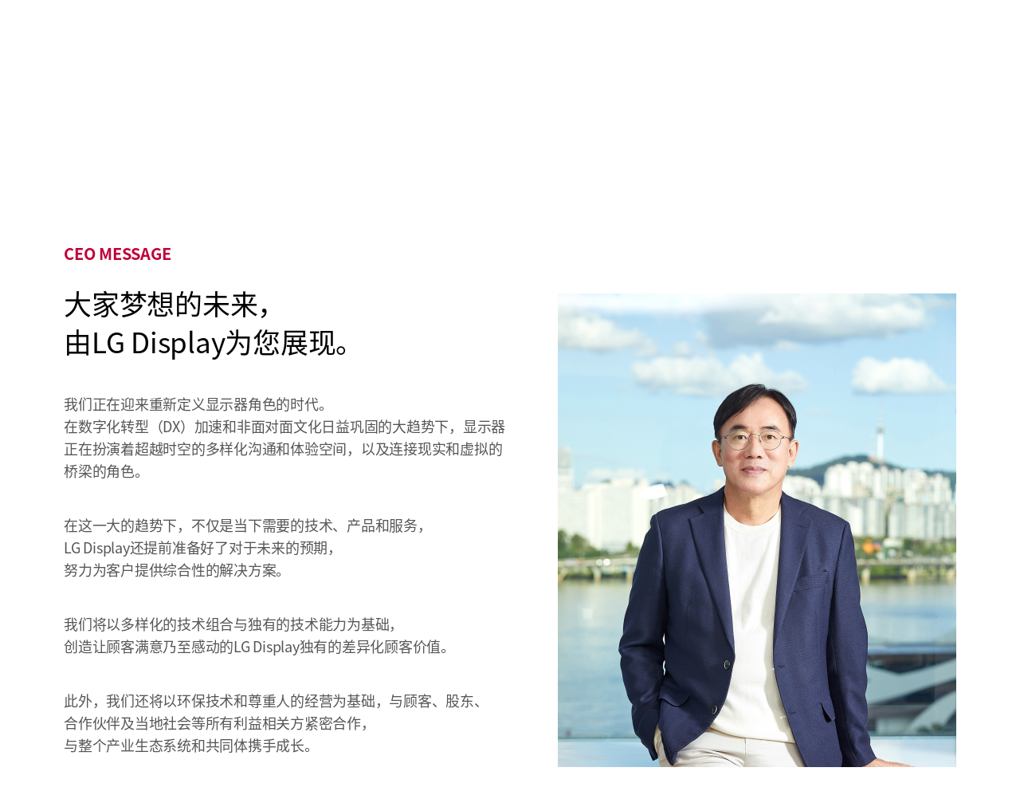

--- FILE ---
content_type: text/html;charset=UTF-8
request_url: https://www.lgdisplay.com/chn/company/info/outline/greeting;jsessionid=4D58545F58B2AE1408E3E90AB7CD47C5
body_size: 42537
content:
<!DOCTYPE html>
<html lang="ko"
      xmlns="http://www.w3.org/1999/xhtml">

<head>
    
    <title>LG디스플레이</title>
    <meta charset="utf-8" />
    <link rel="shortcut icon" href="/images/icon/favicon.ico" type="image/x-icon">
    <link rel="icon" href="/images/icon/favicon.ico" type="image/x-icon">
    <meta name="viewport" content="initial-scale=1.0, user-scalable=no, maximum-scale=1.0, minimum-scale=1.0, width=device-width" />
    <link rel="stylesheet" type="text/css" href="/css/common.css" /><!-- 공통 css (import: style.css) -->
    <!--<link rel="stylesheet" type="text/css" href="/css/main.css" />--><!-- 메인 css -->
    <link rel="stylesheet" type="text/css" href="/css/swiper.min.css" /><!-- swiper css -->
    <link rel="stylesheet" type="text/css" href="/css/aos.css" />
    <link rel="stylesheet" type="text/css" href="/css/jquery.mCustomScrollbar.min.css" />
    <link rel="stylesheet" type="text/css" href="/css/tech.css" />

    
    <link rel="stylesheet" type="text/css" href="/css/about_common.min.css"/>
    <link rel="stylesheet" type="text/css" href="/css/about_what.css"/>
    <link rel="stylesheet" type="text/css" href="/css/main_renewal.css"/>
    <!-- // To.dev : 파일 추가 -->

    <!-- Google Tag Manager -->
    <!--<script>
        (function(w,d,s,l,i){w[l]=w[l]||[];w[l].push({'gtm.start':
            new Date().getTime(),event:'gtm.js'});var f=d.getElementsByTagName(s)[0],
            j=d.createElement(s),dl=l!='dataLayer'?'&l='+l:'';j.async=true;j.src=
            'https://www.googletagmanager.com/gtm.js?id='+i+dl;f.parentNode.insertBefore(j,f);
        })(window,document,'script','dataLayer','GTM-KD6DFNL');
    </script>-->
    <!-- End Google Tag Manager -->
    <!-- Google Tag Manager -->
    
    <!-- End Google Tag Manager -->
</head>

<body class="chn">
    <!-- Google Tag Manager (noscript) -->
    <!--<noscript>
        <iframe src="https://www.googletagmanager.com/ns.html?id=GTM-KD6DFNL" height="0" width="0" style="display:none;visibility:hidden"></iframe>
    </noscript>-->
    <!-- End Google Tag Manager (noscript) -->
    <!-- Google Tag Manager (noscript) -->
    
    <!-- End Google Tag Manager (noscript) -->

    
    <input type="hidden" name="target" value="greeting">
    
    
    <div id="skip_nav">
        <a href="#gnb">메뉴 바로가기</a>
        <a href="#content">본문 바로가기</a>
    </div>
    
    <header id="header" data="zh" data-lang="chn">
        <div class="wrap">
            <span class="header__logo"><a href="/chn">LG Display</a></span>
            <nav id="gnb">
                <ul>
                    <li class="on">
                        <a href="javascript:;" ga_key_text="COMPANY">COMPANY</a>
                        <ul class="depth wType1">
    <li>
        <a href="javascript:;">企业信息</a>
        <ul class="depth02">
    <li>
        <a href="/chn/company/info/outline/greeting;jsessionid=FEE0089349CD87DFBD3A70EA1A081AD8">企业概要</a>
        
    </li>
    <li>
        <a href="/chn/company/info/lg-way;jsessionid=FEE0089349CD87DFBD3A70EA1A081AD8">正道经营</a>
        
    </li>
    <li>
        <a href="/chn/company/info/history;jsessionid=FEE0089349CD87DFBD3A70EA1A081AD8">发展历程</a>
        
    </li>
    <li>
        <a href="/chn/company/info/place;jsessionid=FEE0089349CD87DFBD3A70EA1A081AD8">办公地点</a>
        
    </li>
    <li>
        <a href="/chn/company/info/ci;jsessionid=FEE0089349CD87DFBD3A70EA1A081AD8">CI</a>
        
    </li>
</ul>
    </li>
    <li>
        <a href="javascript:;">招聘</a>
        <ul class="depth02">
    <li>
        <a href="/chn/company/employ/office-life;jsessionid=FEE0089349CD87DFBD3A70EA1A081AD8">EVP</a>
        
    </li>
    <li>
        <a href="/chn/company/employ/pms-principle;jsessionid=FEE0089349CD87DFBD3A70EA1A081AD8">人事制度</a>
        
    </li>
    <li>
        <a href="/chn/company/employ/pms-benefit;jsessionid=FEE0089349CD87DFBD3A70EA1A081AD8">福利制度</a>
        
    </li>
</ul>
    </li>
</ul>
                    </li>
                    <li>
                        <a href="javascript:;" ga_key_text="PRODUCTS">PRODUCTS</a>
                        <ul class="depth">
    <li>
        <a href="javascript:;">电视</a>
        <ul class="depth02">
    <li>
        <a href="/chn/product/tv-display/oled-4th-gen;jsessionid=FEE0089349CD87DFBD3A70EA1A081AD8">第四代OLED</a>
        
    </li>
    <li>
        <a href="/chn/product/tv-display/transparent-oled;jsessionid=FEE0089349CD87DFBD3A70EA1A081AD8">透明OLED</a>
        
    </li>
</ul>
    </li>
    <li>
        <a href="javascript:;">显示器</a>
        <ul class="depth02">
    <li>
        <a href="/chn/product/monitor-display/gaming-oled;jsessionid=FEE0089349CD87DFBD3A70EA1A081AD8">游戏OLED</a>
        
    </li>
    <li>
        <a href="/chn/product/monitor-display/ips-black-2-0;jsessionid=FEE0089349CD87DFBD3A70EA1A081AD8">IPS Black 2.0</a>
        
    </li>
</ul>
    </li>
    <li>
        <a href="javascript:;">便携式电脑</a>
        <ul class="depth02">
    <li>
        <a href="/chn/product/laptop-display/tandem-ato;jsessionid=FEE0089349CD87DFBD3A70EA1A081AD8">Tandem ATO</a>
        
    </li>
    <li>
        <a href="/chn/product/laptop-display/neo-led;jsessionid=FEE0089349CD87DFBD3A70EA1A081AD8">Neo:LED</a>
        
    </li>
</ul>
    </li>
    <li>
        <a href="javascript:;">移动设备</a>
        <ul class="depth02">
    <li>
        <a href="/chn/product/mobile-display/phone;jsessionid=FEE0089349CD87DFBD3A70EA1A081AD8">电话</a>
        
    </li>
    <li>
        <a href="/chn/product/mobile-display/watch;jsessionid=FEE0089349CD87DFBD3A70EA1A081AD8">智能手表</a>
        
    </li>
    <li>
        <a href="/chn/product/mobile-display/tablet;jsessionid=FEE0089349CD87DFBD3A70EA1A081AD8">平板电脑</a>
        
    </li>
</ul>
    </li>
    <li>
        <a href="javascript:;">汽车</a>
        <ul class="depth02">
    <li>
        <a href="/chn/product/automotive-display/oled;jsessionid=FEE0089349CD87DFBD3A70EA1A081AD8">车载显示器</a>
        
    </li>
    <li>
        <a href="/chn/product/automotive-display/lcd;jsessionid=FEE0089349CD87DFBD3A70EA1A081AD8">车载液晶显示</a>
        
    </li>
</ul>
    </li>
</ul>
                    </li>
                    <li>
                        <a href="javascript:;" ga_key_text="TECHNOLOGIES">TECHNOLOGIES</a>
                        <ul class="depth">
    <li>
        <a href="/chn/technology/oled;jsessionid=FEE0089349CD87DFBD3A70EA1A081AD8">OLED</a>
        
    </li>
    <li>
        <a href="/chn/technology/lcd;jsessionid=FEE0089349CD87DFBD3A70EA1A081AD8">LCD</a>
        
    </li>
</ul>
                    </li>
                    <li>
                        <a href="javascript:;" ga_key_text="ESG">ESG</a>
                        <ul class="depth">
    <li>
        <a href="javascript:;">ESG经营</a>
        <ul class="depth02">
    <li>
        <a href="/chn/esg/csm/csm-strategy;jsessionid=FEE0089349CD87DFBD3A70EA1A081AD8">ESG战略方向及推进体系</a>
        
    </li>
</ul>
    </li>
    <li>
        <a href="javascript:;">环境</a>
        <ul class="depth02">
    <li>
        <a href="/chn/esg/environment/environmental-management;jsessionid=FEE0089349CD87DFBD3A70EA1A081AD8">环保经营</a>
        
    </li>
    <li>
        <a href="/chn/esg/environment/climate-change;jsessionid=FEE0089349CD87DFBD3A70EA1A081AD8">气候应对</a>
        
    </li>
    <li>
        <a href="/chn/esg/environment/resources-efficiency;jsessionid=FEE0089349CD87DFBD3A70EA1A081AD8">资源循环</a>
        
    </li>
    <li>
        <a href="/chn/esg/environment/workplace;jsessionid=FEE0089349CD87DFBD3A70EA1A081AD8">有害物质</a>
        
    </li>
    <li>
        <a href="/chn/esg/environment/product;jsessionid=FEE0089349CD87DFBD3A70EA1A081AD8">产品责任</a>
        
    </li>
</ul>
    </li>
    <li>
        <a href="javascript:;">社会</a>
        <ul class="depth02">
    <li>
        <a href="/chn/esg/social/health-safety;jsessionid=FEE0089349CD87DFBD3A70EA1A081AD8">工厂安全</a>
        
    </li>
    <li>
        <a href="/chn/esg/social/scm/supply-chain-esg;jsessionid=FEE0089349CD87DFBD3A70EA1A081AD8">支持合作公司</a>
        
    </li>
    <li>
        <a href="/chn/esg/social/human-capital;jsessionid=FEE0089349CD87DFBD3A70EA1A081AD8">人力资本</a>
        
    </li>
    <li>
        <a href="/chn/esg/social/human-rights;jsessionid=FEE0089349CD87DFBD3A70EA1A081AD8">人权管理</a>
        
    </li>
    <li>
        <a href="/chn/esg/social/personal-information-protection;jsessionid=FEE0089349CD87DFBD3A70EA1A081AD8">信息安全及个人信息保护</a>
        
    </li>
    <li>
        <a href="/chn/esg/social/contribution;jsessionid=FEE0089349CD87DFBD3A70EA1A081AD8">社会贡献</a>
        
    </li>
</ul>
    </li>
    <li>
        <a href="javascript:;">支配结构</a>
        <ul class="depth02">
    <li>
        <a href="/chn/esg/governance/directorate;jsessionid=FEE0089349CD87DFBD3A70EA1A081AD8">董事会</a>
        
    </li>
    <li>
        <a href="/chn/esg/governance/compliance-management;jsessionid=FEE0089349CD87DFBD3A70EA1A081AD8">合规</a>
        
    </li>
    <li>
        <a href="/chn/esg/governance/risk-and-crisis-management-system;jsessionid=FEE0089349CD87DFBD3A70EA1A081AD8">危机管理</a>
        
    </li>
    <li>
        <a href="/chn/esg/governance/esg-due-diligence-at-business-sites;jsessionid=FEE0089349CD87DFBD3A70EA1A081AD8">工厂ESG实地考察</a>
        
    </li>
    <li>
        <a href="/chn/esg/governance/stakeholder-communication;jsessionid=FEE0089349CD87DFBD3A70EA1A081AD8">利益相关者的沟通</a>
        
    </li>
    <li>
        <a href="/chn/esg/governance/tax-policy;jsessionid=FEE0089349CD87DFBD3A70EA1A081AD8">税务政策</a>
        
    </li>
    <li>
        <a href="/chn/esg/governance/global-initiative;jsessionid=FEE0089349CD87DFBD3A70EA1A081AD8">全球化倡议</a>
        
    </li>
</ul>
    </li>
    <li>
        <a href="javascript:;">资料室</a>
        <ul class="depth02">
    <li>
        <a href="/chn/esg/board/report-and-databook;jsessionid=FEE0089349CD87DFBD3A70EA1A081AD8">ESG Report &amp; Databook</a>
        
    </li>
    <li>
        <a href="/chn/esg/board/tcfd-report;jsessionid=FEE0089349CD87DFBD3A70EA1A081AD8">TCFD Report</a>
        
    </li>
    <li>
        <a href="/chn/esg/board/policies-and-guidelines;jsessionid=FEE0089349CD87DFBD3A70EA1A081AD8">政策及指南</a>
        
    </li>
    <li>
        <a href="/chn/esg/board/external-evaluation;jsessionid=FEE0089349CD87DFBD3A70EA1A081AD8">对外评价</a>
        
    </li>
</ul>
    </li>
</ul>
                    </li>
                </ul>
            </nav>
            <nav id="sitemap">
                
                <dl class="language">
                    <dt><a href="javascript:;" class="btn icon_full_language">언어 선택</a></dt>
                    <dd>
                        
    <ul>
        <li class="on"><a href="/chn/company/info/outline/greeting;jsessionid=4D58545F58B2AE1408E3E90AB7CD47C5"><span>CHN</span></a></li>
        <li><a href="/kor/company/info/outline/greeting;jsessionid=4D58545F58B2AE1408E3E90AB7CD47C5"><span>KOR</span></a></li>
        <li><a href="/eng/company/info/outline/greeting;jsessionid=4D58545F58B2AE1408E3E90AB7CD47C5"><span>ENG</span></a></li>
        <li><a href="/vtn/company/info/outline/greeting;jsessionid=4D58545F58B2AE1408E3E90AB7CD47C5"><span>VTN</span></a></li>
    </ul>

                    </dd>
                </dl>
                <a href="javascript:;" class="btn icon_full_sitemap_open">
                    <span></span>
                    <span></span>
                    <span></span>
                    <em class="t">사이트맵</em>
                </a>
                <div class="sitemap">
                    <dl class="language_m">
                        <dt>언어 선택</dt>
                        <dd>
                            
    <ul>
        <li class="on"><a href="/chn/company/info/outline/greeting;jsessionid=4D58545F58B2AE1408E3E90AB7CD47C5"><span>CHN</span></a></li>
        <li><a href="/kor/company/info/outline/greeting;jsessionid=4D58545F58B2AE1408E3E90AB7CD47C5"><span>KOR</span></a></li>
        <li><a href="/eng/company/info/outline/greeting;jsessionid=4D58545F58B2AE1408E3E90AB7CD47C5"><span>ENG</span></a></li>
        <li><a href="/vtn/company/info/outline/greeting;jsessionid=4D58545F58B2AE1408E3E90AB7CD47C5"><span>VTN</span></a></li>
    </ul>

                        </dd>
                    </dl>
                    <div class="sitemap_wrap">
                        <ul data-step="0">
                            <li>
                                <a href="javascript:;">COMPANY</a>
                                <div class="depth">
    <ul>
        <li>
            <a href="javascript:;">企业信息</a>
            <div class="depth02">
    <ul>
        <li>
            <a href="/chn/company/info/outline/greeting;jsessionid=FEE0089349CD87DFBD3A70EA1A081AD8">企业概要</a>
            <div class="depth03">
    <ul>
        <li>
            <a href="/chn/company/info/outline/greeting;jsessionid=FEE0089349CD87DFBD3A70EA1A081AD8">CEO MESSAGE</a>
            
        </li>
        <li>
            <a href="/chn/company/info/outline/business-line;jsessionid=FEE0089349CD87DFBD3A70EA1A081AD8">业务领域</a>
            
        </li>
        <li>
            <a href="/chn/company/info/outline/vision;jsessionid=FEE0089349CD87DFBD3A70EA1A081AD8">愿景</a>
            
        </li>
    </ul>
</div>
        </li>
        <li>
            <a href="/chn/company/info/lg-way;jsessionid=FEE0089349CD87DFBD3A70EA1A081AD8">正道经营</a>
            
        </li>
        <li>
            <a href="/chn/company/info/history;jsessionid=FEE0089349CD87DFBD3A70EA1A081AD8">发展历程</a>
            
        </li>
        <li>
            <a href="/chn/company/info/place;jsessionid=FEE0089349CD87DFBD3A70EA1A081AD8">办公地点</a>
            
        </li>
        <li>
            <a href="/chn/company/info/ci;jsessionid=FEE0089349CD87DFBD3A70EA1A081AD8">CI</a>
            
        </li>
    </ul>
</div>
        </li>
        <li>
            <a href="javascript:;">招聘</a>
            <div class="depth02">
    <ul>
        <li>
            <a href="/chn/company/employ/office-life;jsessionid=FEE0089349CD87DFBD3A70EA1A081AD8">EVP</a>
            
        </li>
        <li>
            <a href="/chn/company/employ/pms-principle;jsessionid=FEE0089349CD87DFBD3A70EA1A081AD8">人事制度</a>
            <div class="depth03">
    <ul>
        <li>
            <a href="/chn/company/employ/pms-principle;jsessionid=FEE0089349CD87DFBD3A70EA1A081AD8">人事原则</a>
            
        </li>
        <li>
            <a href="/chn/company/employ/pms-develop;jsessionid=FEE0089349CD87DFBD3A70EA1A081AD8">人才培养</a>
            
        </li>
    </ul>
</div>
        </li>
        <li>
            <a href="/chn/company/employ/pms-benefit;jsessionid=FEE0089349CD87DFBD3A70EA1A081AD8">福利制度</a>
            <div class="depth03">
    <ul>
        <li>
            <a href="/chn/company/employ/pms-benefit;jsessionid=FEE0089349CD87DFBD3A70EA1A081AD8">员工福利</a>
            
        </li>
    </ul>
</div>
        </li>
    </ul>
</div>
        </li>
    </ul>
</div>
                            </li>
                            <li>
                                <a href="javascript:;">PRODUCTS</a>
                                <div class="depth">
    <ul>
        <li>
            <a href="javascript:;">电视</a>
            <div class="depth02">
    <ul>
        <li>
            <a href="/chn/product/tv-display/oled-4th-gen;jsessionid=FEE0089349CD87DFBD3A70EA1A081AD8">第四代OLED</a>
            
        </li>
        <li>
            <a href="/chn/product/tv-display/transparent-oled;jsessionid=FEE0089349CD87DFBD3A70EA1A081AD8">透明OLED</a>
            
        </li>
    </ul>
</div>
        </li>
        <li>
            <a href="javascript:;">显示器</a>
            <div class="depth02">
    <ul>
        <li>
            <a href="/chn/product/monitor-display/gaming-oled;jsessionid=FEE0089349CD87DFBD3A70EA1A081AD8">游戏OLED</a>
            
        </li>
        <li>
            <a href="/chn/product/monitor-display/ips-black-2-0;jsessionid=FEE0089349CD87DFBD3A70EA1A081AD8">IPS Black 2.0</a>
            
        </li>
    </ul>
</div>
        </li>
        <li>
            <a href="javascript:;">便携式电脑</a>
            <div class="depth02">
    <ul>
        <li>
            <a href="/chn/product/laptop-display/tandem-ato;jsessionid=FEE0089349CD87DFBD3A70EA1A081AD8">Tandem ATO</a>
            
        </li>
        <li>
            <a href="/chn/product/laptop-display/neo-led;jsessionid=FEE0089349CD87DFBD3A70EA1A081AD8">Neo:LED</a>
            
        </li>
    </ul>
</div>
        </li>
        <li>
            <a href="javascript:;">移动设备</a>
            <div class="depth02">
    <ul>
        <li>
            <a href="/chn/product/mobile-display/phone;jsessionid=FEE0089349CD87DFBD3A70EA1A081AD8">电话</a>
            
        </li>
        <li>
            <a href="/chn/product/mobile-display/watch;jsessionid=FEE0089349CD87DFBD3A70EA1A081AD8">智能手表</a>
            
        </li>
        <li>
            <a href="/chn/product/mobile-display/tablet;jsessionid=FEE0089349CD87DFBD3A70EA1A081AD8">平板电脑</a>
            
        </li>
    </ul>
</div>
        </li>
        <li>
            <a href="javascript:;">汽车</a>
            <div class="depth02">
    <ul>
        <li>
            <a href="/chn/product/automotive-display/oled;jsessionid=FEE0089349CD87DFBD3A70EA1A081AD8">车载显示器</a>
            
        </li>
        <li>
            <a href="/chn/product/automotive-display/lcd;jsessionid=FEE0089349CD87DFBD3A70EA1A081AD8">车载液晶显示</a>
            
        </li>
    </ul>
</div>
        </li>
    </ul>
</div>
                            </li>
                            <li>
                                <a href="javascript:;">TECHNOLOGIES</a>
                                <div class="depth">
    <ul>
        <li>
            <a href="/chn/technology/oled;jsessionid=FEE0089349CD87DFBD3A70EA1A081AD8">OLED</a>
            
        </li>
        <li>
            <a href="/chn/technology/lcd;jsessionid=FEE0089349CD87DFBD3A70EA1A081AD8">LCD</a>
            
        </li>
    </ul>
</div>
                            </li>
                            <li>
                                <a href="javascript:;">ESG</a>
                                <div class="depth">
    <ul>
        <li>
            <a href="javascript:;">ESG经营</a>
            <div class="depth02">
    <ul>
        <li>
            <a href="/chn/esg/csm/csm-strategy;jsessionid=FEE0089349CD87DFBD3A70EA1A081AD8">ESG战略方向及推进体系</a>
            
        </li>
    </ul>
</div>
        </li>
        <li>
            <a href="javascript:;">环境</a>
            <div class="depth02">
    <ul>
        <li>
            <a href="/chn/esg/environment/environmental-management;jsessionid=FEE0089349CD87DFBD3A70EA1A081AD8">环保经营</a>
            
        </li>
        <li>
            <a href="/chn/esg/environment/climate-change;jsessionid=FEE0089349CD87DFBD3A70EA1A081AD8">气候应对</a>
            
        </li>
        <li>
            <a href="/chn/esg/environment/resources-efficiency;jsessionid=FEE0089349CD87DFBD3A70EA1A081AD8">资源循环</a>
            
        </li>
        <li>
            <a href="/chn/esg/environment/workplace;jsessionid=FEE0089349CD87DFBD3A70EA1A081AD8">有害物质</a>
            
        </li>
        <li>
            <a href="/chn/esg/environment/product;jsessionid=FEE0089349CD87DFBD3A70EA1A081AD8">产品责任</a>
            
        </li>
    </ul>
</div>
        </li>
        <li>
            <a href="javascript:;">社会</a>
            <div class="depth02">
    <ul>
        <li>
            <a href="/chn/esg/social/health-safety;jsessionid=FEE0089349CD87DFBD3A70EA1A081AD8">工厂安全</a>
            
        </li>
        <li>
            <a href="/chn/esg/social/scm/supply-chain-esg;jsessionid=FEE0089349CD87DFBD3A70EA1A081AD8">支持合作公司</a>
            <div class="depth03">
    <ul>
        <li>
            <a href="/chn/esg/social/scm/supply-chain-esg;jsessionid=FEE0089349CD87DFBD3A70EA1A081AD8">合作公司 ESG</a>
            
        </li>
        <li>
            <a href="/chn/esg/social/scm/mutual;jsessionid=FEE0089349CD87DFBD3A70EA1A081AD8">共同成长</a>
            
        </li>
        <li>
            <a href="/chn/esg/social/scm/conflict-minerals;jsessionid=FEE0089349CD87DFBD3A70EA1A081AD8">冲突矿产</a>
            
        </li>
    </ul>
</div>
        </li>
        <li>
            <a href="/chn/esg/social/human-capital;jsessionid=FEE0089349CD87DFBD3A70EA1A081AD8">人力资本</a>
            
        </li>
        <li>
            <a href="/chn/esg/social/human-rights;jsessionid=FEE0089349CD87DFBD3A70EA1A081AD8">人权管理</a>
            
        </li>
        <li>
            <a href="/chn/esg/social/personal-information-protection;jsessionid=FEE0089349CD87DFBD3A70EA1A081AD8">信息安全及个人信息保护</a>
            
        </li>
        <li>
            <a href="/chn/esg/social/contribution;jsessionid=FEE0089349CD87DFBD3A70EA1A081AD8">社会贡献</a>
            <div class="depth03">
    <ul>
        <li>
            <a href="/chn/esg/social/contribution;jsessionid=FEE0089349CD87DFBD3A70EA1A081AD8">推进体系</a>
            
        </li>
        <li>
            <a href="/chn/esg/social/contribution/activities;jsessionid=FEE0089349CD87DFBD3A70EA1A081AD8">社会贡献活动</a>
            
        </li>
    </ul>
</div>
        </li>
    </ul>
</div>
        </li>
        <li>
            <a href="javascript:;">支配结构</a>
            <div class="depth02">
    <ul>
        <li>
            <a href="/chn/esg/governance/directorate;jsessionid=FEE0089349CD87DFBD3A70EA1A081AD8">董事会</a>
            <div class="depth03">
    <ul>
        <li>
            <a href="/chn/esg/governance/directorate;jsessionid=FEE0089349CD87DFBD3A70EA1A081AD8">董事会</a>
            
        </li>
        <li>
            <a href="/chn/esg/governance/commission;jsessionid=FEE0089349CD87DFBD3A70EA1A081AD8">董事会下属委员会</a>
            
        </li>
    </ul>
</div>
        </li>
        <li>
            <a href="/chn/esg/governance/compliance-management;jsessionid=FEE0089349CD87DFBD3A70EA1A081AD8">合规</a>
            
        </li>
        <li>
            <a href="/chn/esg/governance/risk-and-crisis-management-system;jsessionid=FEE0089349CD87DFBD3A70EA1A081AD8">危机管理</a>
            
        </li>
        <li>
            <a href="/chn/esg/governance/esg-due-diligence-at-business-sites;jsessionid=FEE0089349CD87DFBD3A70EA1A081AD8">工厂ESG实地考察</a>
            
        </li>
        <li>
            <a href="/chn/esg/governance/stakeholder-communication;jsessionid=FEE0089349CD87DFBD3A70EA1A081AD8">利益相关者的沟通</a>
            
        </li>
        <li>
            <a href="/chn/esg/governance/tax-policy;jsessionid=FEE0089349CD87DFBD3A70EA1A081AD8">税务政策</a>
            
        </li>
        <li>
            <a href="/chn/esg/governance/global-initiative;jsessionid=FEE0089349CD87DFBD3A70EA1A081AD8">全球化倡议</a>
            
        </li>
    </ul>
</div>
        </li>
        <li>
            <a href="javascript:;">资料室</a>
            <div class="depth02">
    <ul>
        <li>
            <a href="/chn/esg/board/report-and-databook;jsessionid=FEE0089349CD87DFBD3A70EA1A081AD8">ESG Report &amp; Databook</a>
            
        </li>
        <li>
            <a href="/chn/esg/board/tcfd-report;jsessionid=FEE0089349CD87DFBD3A70EA1A081AD8">TCFD Report</a>
            
        </li>
        <li>
            <a href="/chn/esg/board/policies-and-guidelines;jsessionid=FEE0089349CD87DFBD3A70EA1A081AD8">政策及指南</a>
            
        </li>
        <li>
            <a href="/chn/esg/board/external-evaluation;jsessionid=FEE0089349CD87DFBD3A70EA1A081AD8">对外评价</a>
            
        </li>
    </ul>
</div>
        </li>
    </ul>
</div>
                            </li>
                        </ul>
                    </div>
                </div>
            </nav>
        </div>
    </header>



    <div id="content">
        <div class="wrap">
            <!-- navigator -->
            <div class="location">
                
    
        <a href="javascript:;" class="home">HOME</a>
        <a href="javascript:;">COMPANY</a>
        
        <span>&gt;</span>
    
        
        <a href="javascript:;">企业信息</a>
        
        <span>&gt;</span>
    
        
        
        <strong title="企业概要">企业概要</strong>
        
    

            </div>

            <!-- content -->
            <div class="con_body">
                <!-- title -->
                
    <div class="tit_area01 line">
        <h1 class="tit01">企业概要</h1>
    </div>


                <!-- tab -->
                

                
    <!-- CEO인사말 -->
    <!-- 20240223 추가 -->
    <section class="sec01 ceo_message" id="sec_corporate_overview01">
        <h3 class="tit_ceo_message load_ani_top" ga_key_text="CEO MESSAGE">CEO MESSAGE</h3>
        <div class="ceo_message__in">
            <div class="ceo_message__left">
                <p class="txt_welcome load_ani_top02" ga_key_text="LG Display unfolds your dream future.">大家梦想的未来，<br /> 由LG Display为您展现。</p>
                <p class="txt01 load_ani_top03">
                    <span class="block" ga_key_text="We are welcoming an era where the role of displays is newly defined.&lt;br /&gt; Amidst the mega-trend of accelerating digital transformation (DX) and the establishment of remote culture, displays are redefining their role as a realm providing diverse communication and experiences that transcend time and space as well as serving as a bridge between actual and virtual realities. ">我们正在迎来重新定义显示器角色的时代。<br /> 在数字化转型（DX）加速和非面对面文化日益巩固的大趋势下，显示器正在扮演着超越时空的多样化沟通和体验空间，以及连接现实和虚拟的桥梁的角色。</span>
                    <span class="block" ga_key_text="During this significant trend, LG Display strives to provide customers with&lt;br /&gt; a comprehensive solution, focusing not only on the technology, products, &lt;br /&gt; and services required for the present but also on preparing for future needs.">在这一大的趋势下，不仅是当下需要的技术、产品和服务，<br /> LG Display还提前准备好了对于未来的预期，<br />努力为客户提供综合性的解决方案。</span>
                    <span class="block" ga_key_text="Our company satisfies customers with its diverse technological portfolio and unrivaled technologies, and we aim to go even further by moving customers with LG Display&#39;s differentiated approach to creating customer value.">我们将以多样化的技术组合与独有的技术能力为基础，<br /> 创造让顾客满意乃至感动的LG Display独有的差异化顾客价值。</span>
                    <span class="block" ga_key_text="Also, we will grow alongside the industrial ecosystem and the community as&lt;br /&gt; a whole by collaborating closely with all stakeholders, including customers, shareholders, vendors, and the local community, based on eco-friendly technologies and human-oriented management.">此外，我们还将以环保技术和尊重人的经营为基础，与顾客、股东、<br />合作伙伴及当地社会等所有利益相关方紧密合作，<br />与整个产业生态系统和共同体携手成长。</span>
                    <span class="block" ga_key_text="We ask for your continued interest and support throughout LG Display&#39;s journey. &lt;br /&gt; You Dream, We Display.">希望大家对LG Display的这一旅程多多给予关注和支持。<br /> You Dream, We Display.</span>
                    <span class="block" ga_key_text="Thank you.">谢谢。</span>
                </p>
            </div>
            <figure class="ceo_thum bg_shyarara">
                <img src="/images/thum/thum_boss_251126.jpg" alt="LG Display CEO、代表董事社长  鄭 哲 東"/>
                <figcaption>LG Display CEO、代表董事社长  鄭 哲 東</figcaption>
            </figure>
        </div>
    </section>
    <!-- // 20240223 추가 -->
    <!-- 20231129 제거 -->
    <!--<section class="sec01 ceo_message" id="sec_corporate_overview01">
        <h3 class="tit_ceo_message load_ani_top">CEO MESSAGE</h3>
        <p class="txt_welcome load_ani_top02">您梦想的未来，<br> 由LG Display为您呈现。</p>
        <p class="txt01 load_ani_top03">
            <span class="block">俗话说：“眼睛是心灵的窗户，更是身体的窗户”，我们用眼睛看世界，感受世界，体验世界。LG Display也因此一直致力于通过更大、更薄、更生动的显示产品将人与人、人与世界联系起来。</span>
            <span class="block">面对急速到来的第四次产业革命、数字化转型时代，显示的作用将变得更加多样和复杂。能够通过显示产品连接的感官世界，已经超越了视觉，正朝着听觉、触觉无限延伸。</span>
            <span class="block">如今，LG Display正秉承“顾客至上”的价值观念，朝着“The Best Display Solution Company”的目标迈进。<br />在产品和技术领域实现领先后，我们还将在服务、工艺、系统、人才等所有领域达到最高水平，为顾客提供超乎期待的最佳解决方案。</span>
            <span class="block">即使时代和环境发生变化，LG Display最终的追求始终是将顾客的梦想和期盼变为现实。我们的目标始终是让显示产品成为把生活变得更加便利和幸福的伙伴，而LG Display本身，则将与人类的梦想一同不断成长。<br /> You Dream, We Display</span>
            <span class="block">谢谢大家。</span>
        </p>
        <figure class="ceo_thum bg_shyarara">
            <img src="/images/thum/thum_boss.png" th:alt="#{company.info.outline.0008}" />
            <figcaption>LG Display CEO、代表董事社长  鄭 哲 東</figcaption>
        </figure>
    </section>-->
    <!-- // 20231129 제거 -->
    <!-- 사업분야 -->
     <section class="sec01" id="sec_corporate_overview02">
        <div class="tit_area02 gs_ani from_bottom">
            <h3 class="tit02" ga_key_text="Company Overview">公司概要</h3>
        </div>
        <div class="bg_thum gs_ani from_bottom"><img src="/images/background/bg_thum_company_overview.png" alt="公司概要" /></div>
        <div class="company_overview">
            <div class="co_yo gs_ani from_right">
                <p class="txt_overview" ga_key_text="We create innovative products&lt;br /&gt; with differentiated technology. ">凭借差异化的技术实力<br />打造创新型产品。</p>
                <dl class="overview_infor">
                    <dt>员工人数</dt></dt>
                    <dd>53,049名 (以2025.12.31为准）</dd>
                    <dt>地址</dt></dt>
                    <dd>首尔特别市永登浦区汝矣大路128号，LG双子塔</dd>
                </dl>
                <div class="btn_area">
                    <a href="/chn/company/info/place;jsessionid=FEE0089349CD87DFBD3A70EA1A081AD8" class="btn s07 icon_after_more" ga_key_text="Global Network">办公地点介绍</a>
                    <a href="/chn/company/investment/finance;jsessionid=FEE0089349CD87DFBD3A70EA1A081AD8" class="btn s07 icon_after_more" ga_key_text="Performance Index">经营指标</a>
                </div>
            </div>
            <div class="co_tc gs_ani from_left">
                <p class="txt01">
                    <span class="block" ga_key_text="Since developing TFT-LCD in 1987, LG Display has grown into the world&#39;s leading display company that produces and sells innovative displays and related products through differentiated technologies such as OLED and IPS.">LG Display作为一家跨国显示企业，自1987年开发出TFT-LCD以来，通过OLED、IPS等差异化技术，进行创新型显示器及相关产品的生产和销售。</span>
                    <span class="block" ga_key_text="In order to more closely target major markets such as China, Europe and North America, we have established and are operating production bases and sales corporations and branches all over the world.  In addition, we are continuously developing innovative new technologies such as 8K OLED and Flexible OLED that are applied to various display products including TV, IT, Mobile, and Automotive display products.">为了更进一步攻占中国、欧洲、北美等主要市场，公司在世界各地设立了生产基地、销售法人和分公司。与此同时，在TV、Mobile、IT与Auto等多种显示应用领域，针对8K OLED、Flexible OLED等创新性新技术不断进行研发。</span>
                    <span class="block" ga_key_text="LG Display will solidify its position as the world&#39;s best display company leading the market based on its advanced technology and reliable production capacity to manufacture differentiated innovative products.">LG Display凭借能够打造差异化产品的技术力量和稳定的生产能力，成为引领市场的领先显示企业。</span>
                </p>
            </div>
        </div>
    </section>

    <section class="sec01">
        <div class="tit_area02 gs_ani from_bottom">
            <h3 class="tit02" ga_key_text="Business Areas">业务领域</h3>
        </div>
        <div class="bu-field">
            <a href="/chn/product/tv-display/oled-4th-gen;jsessionid=FEE0089349CD87DFBD3A70EA1A081AD8" class="bu-field__item bu-field__item--tv" ga_key_text="TV">
                <span class="bu-field__text">电视</span>
            </a>
            <a href="/chn/product/monitor-display/gaming-oled;jsessionid=FEE0089349CD87DFBD3A70EA1A081AD8" class="bu-field__item bu-field__item--monitor" ga_key_text="Monitor">
                <span class="bu-field__text">显示器</span>
            </a>
            <a href="/chn/product/laptop-display/tandem-ato;jsessionid=FEE0089349CD87DFBD3A70EA1A081AD8" class="bu-field__item bu-field__item--laptop" ga_key_text="Laptop">
                <span class="bu-field__text">便携式电脑</span>
            </a>
            <a href="/chn/product/mobile-display/phone;jsessionid=FEE0089349CD87DFBD3A70EA1A081AD8" class="bu-field__item bu-field__item--mobile" ga_key_text="Mobile">
                <span class="bu-field__text">移动设备</span>
            </a>
            <a href="/chn/product/automotive-display/oled;jsessionid=FEE0089349CD87DFBD3A70EA1A081AD8" class="bu-field__item bu-field__item--aut" ga_key_text="Automotive">
                <span class="bu-field__text">汽车</span>
            </a>
        </div>
    </section>

    <!-- 비전 -->
    <section class="sec01" id="sec_corporate_overview03">
        <div class="tit_area02 gs_ani from_bottom">
            <h3 class="tit02" ga_key_text="Vision">愿景</h3>
        </div>
        <div class="vision_area">
            <!-- 20240424 추가 -->
            
            
            
                <img src="/images/thum/vision_diagram_chn.png" alt="비전 다이어그램 이미지">
            
            
            <!-- // 20240424 추가 -->
            <!-- 20240424 제거 -->
            <!--<p class="txt_vision gs_ani from_top"><em>各位梦想的未来，<strong class="block">由LG Display为您呈现。</strong></em></p>
            <ul class="list_vision">
                <li class="gs_ani from_bottom">
                    <dl>
                        <dt>Vision</dt>
                        <dd>You Dream, We Display</dd>
                    </dl>
                </li>
                <li class="gs_ani from_bottom">
                    <dl>
                        <dt>Goal</dt>
                        <dd>The Best Display Solution Company</dd>
                    </dl>
                </li>
                <li class="gs_ani from_bottom">
                    <dl>
                        <dt>行动<br />方式</dt>
                        <dd>
                            <ul class="depth">
                                <li>顾客至上（Customer First）</li>
                                <li>洞察力（Insight Driven）</li>
                                <li>敏捷（Agility）</li>
                                <li>缜密/彻底（Thoroughness）</li>
                                <li>开放式协作（Open Collaboration）</li>
                            </ul>
                        </dd>
                    </dl>
                </li>
            </ul>-->
            <!-- // 20240424 제거 -->
        </div>
    </section>

            </div>
        </div>
        <!-- top으로 가기 -->
        <a href="#header" class="btn_top"><span>TOP</span></a>
        <!-- //top으로 가기 -->
    </div>

    
    
    <footer id="footer">
        <div class="wrap">
            <a href="/chn" class="f_logo" ga_key_text="LG Display">LG Display</a>
            <ul class="f_link_list">
                <!--<li th:if="${#strings.equals(#locale, 'ko')}"><a target="_blank" href="https://scs.lgdisplay.com/system/login/retrieveLogin.dev" th:attr="ga_key_text=${@messageSource.getMessage('common.footer.0002', null, 'en')}">e-VOS(合作公司建议)</a></li>
                <li th:unless="${#strings.equals(#locale, 'ko')}"><a target="_blank" href="https://scs.lgdisplay.com/system/login/retrieveLogin.dev?sel_lang=en" th:attr="ga_key_text=${@messageSource.getMessage('common.footer.0002', null, 'en')}">e-VOS(合作公司建议)</a></li>-->
                <li><a target="_blank" href="https://scs.lgdisplay.com/system/login/retrieveLogin.dev?sel_lang=en" ga_key_text="e-VOS/Supplier registration">e-VOS(合作公司建议)</a></li>
                <li class="privacy"><a href="/chn/privacy" target="_blank" ga_key_text="Privacy Policy">个人信息处理方针</a></li>
                
                
                <li><a href="/chn/question" ga_key_text="Inquiries/Suggestions">咨询/建议</a></li>
                <li class="m_hidden"><a href="/chn/sitemap" ga_key_text="SITEMAP">SITEMAP</a></li>
            </ul>
            <div class="f_rt">
                <div class="slt_box dark">
                    <a href="#none" class="btn_slt" ga_key_text="Partners&#39; sites">友情链接</a>
                    <ul>
                        <li><a href="https://winwin.lgdisplay.com/system.main.laf" target="_blank" ga_key_text="Shared Growth Portal">共同成长门户网站</a></li>
                        <li><a href="https://www.ohcare.org:6200/main.do" target="_blank" ga_key_text="Apply for Occupational Health Support Compensation">申请产业保健支援补偿</a></li>
                        <li><a href="https://partner.lgdisplay.com:8443/partner.main.RetrieveMain.dev" target="_blank" ga_key_text="LGD Access Reservation System">LGD进出预约系统</a></li>
                        
                    </ul>
                </div>
                
                
                
                    <a href="https://ethics.lg.co.kr/main/cn.do" target="_blank" class="banner_cyber_newsletter" ga_key_text="Jeong-Do Management Cyber Sinmungo">正道经营网络投诉处</a>
                
            </div>
            
            <p class="copyright">COPYRIGHT ⓒ LG DISPLAY CO., LTD. ALL RIGHTS RESERVED.</p>
            <ul class="f_social_media_list">
                <!-- 2021/11/11 수정 부분 -->
                <!-- 2023/01/04 수정 부분 -->
                
                
                
                    <!--<li class="oled"><a href="https://www.oledspace.com.cn/" target="_blank">OLED SPACE</a></li>-->
                    <li class="youtube"><a href="https://www.youtube.com/@LGDisplayGlobal" target="_blank" ga_key_text="You Tube">You Tube</a></li>
                    <li class="newsroom"><a href="https://news.lgdisplay.com/zh-hans" target="_blank" ga_key_text="Newsroom">Newsroom</a></li>
                
                
                <!-- //2023/01/04 수정 부분 -->
                <!-- //2021/11/11 수정 부분 -->
            </ul>
        </div>
        
            <div class="footer_banner">
                <div class="wraper">
                    <p class="txt_footer_banner" ga_key_text="This website uses cookies. By continuing to browse the site, you agree to our use of cookies.">本网站使用Cookie。如果继续使用本网站，需同意使用Cookie。</p>
                    <button type="button" class="btn icon_full_banner_close">닫기</button>
                </div>
            </div>
        
    </footer>
    
    





    <script type="text/javascript" src="/js/common/jquery-latest.js"></script>
    <script type="text/javascript" src="/js/common/jquery.easing.1.3.js"></script>
    <script type="text/javascript" src="/js/common/swiper.min.js"></script><!-- swiper js -->
    <script type="text/javascript" src="/js/common/jquery.mCustomScrollbar.js"></script>
    <script type="text/javascript" src="/js/common/ui.js"></script><!-- 공통 ui js -->
    <script type="text/javascript" src="/js/common/util.js"></script><!-- 공통 util js -->
    <script type="text/javascript" src="/js/common/aos.js"></script>
    <script type="text/javascript" src="/js/common/gsap.min.js"></script>
    <script type="text/javascript" src="/js/common/ScrollTrigger.min.js"></script>
    <script type="text/javascript" src="/js/common/download.js"></script><!-- 다운로드 js -->
    <section>
    <script src="/js/company/outline.js;jsessionid=FEE0089349CD87DFBD3A70EA1A081AD8"></script>
    <script type="text/javascript" src="/js/common/interaction.js"></script>
</section>
</body>
</html>

--- FILE ---
content_type: text/css
request_url: https://www.lgdisplay.com/css/about_what.css
body_size: 100373
content:
.compare-area {
    position:relative;
    line-height:0;
    overflow:visible
}
.compare-area .img-default img {
    width:100%;
    height:auto
}
.compare-area .img-cover {
    position:absolute;
    left:0;
    top:0;
    width:50%;
    height:100%;
    overflow:hidden
}
.compare-area .img-cover img {
    height:100%;
    width:auto;
    max-width:none
}
.compare-area .handle {
    position:absolute;
    left:50%;
    top:0;
    width:1px;
    height:100%;
    background:#fff
}
.compare-area .handle button {
    position:absolute;
    left:50%;
    top:50%;
    transform:translate(-50%, -50%);
    border:0;
    border-radius:100%;
    background:url(../images/common/icon-arrow-compare.svg) #fff no-repeat 50% 50%;
    background-size:100% auto;
    cursor:e-resize;
    width:9.3333333333vw;
    height:9.3333333333vw
}
@media(min-width: 751px) {
    .compare-area .handle button {
        width:3.5460992908vw;
        height:3.5460992908vw
    }
}
@media(min-width: 751px)and (min-width: 1411px) {
    .compare-area .handle button {
        width:50px
    }
}
@media(min-width: 751px)and (min-width: 1411px) {
    .compare-area .handle button {
        height:50px
    }
}
.about-oled.what-is-oled .area-self-emissive .popup .contents-box {
    padding:8vw 0
}
@media(min-width: 751px) {
    .about-oled.what-is-oled .area-self-emissive .popup .contents-box {
        padding:8.5106382979vw 17.0212765957vw
    }
}
@media(min-width: 751px)and (min-width: 1411px) {
    .about-oled.what-is-oled .area-self-emissive .popup .contents-box {
        padding:120px 240px
    }
}
.about-oled.what-is-oled .area-self-emissive .popup .contents-box .video-block {
    padding-bottom:5.3333333333vw
}
@media(min-width: 751px) {
    .about-oled.what-is-oled .area-self-emissive .popup .contents-box .video-block {
        padding-bottom:2.8368794326vw
    }
}
@media(min-width: 751px)and (min-width: 1411px) {
    .about-oled.what-is-oled .area-self-emissive .popup .contents-box .video-block {
        padding-bottom:40px
    }
}
.about-oled.what-is-oled .area-self-emissive .popup .contents-box .video-block .video-inner {
    position:relative
}
.about-oled.what-is-oled .area-self-emissive .popup .contents-box .video-block .video-inner button {
    position:absolute;
    left:0;
    bottom:2.6666666667vw
}
@media(min-width: 751px) {
    .about-oled.what-is-oled .area-self-emissive .popup .contents-box .video-block .video-inner button {
        left:auto;
        right:0;
        bottom:1.4184397163vw
    }
}
@media(min-width: 751px)and (min-width: 1411px) {
    .about-oled.what-is-oled .area-self-emissive .popup .contents-box .video-block .video-inner button {
        bottom:20px
    }
}
.about-oled.what-is-oled .area-self-emissive .popup .contents-box .desc-list {
    border-top:1px solid #ddd;
    display:flex;
    flex-direction:column
}
@media(min-width: 751px) {
    .about-oled.what-is-oled .area-self-emissive .popup .contents-box .desc-list {
        flex-direction:row;
        justify-content:center;
        padding-left:4.2553191489vw
    }
}
@media(min-width: 751px)and (min-width: 1411px) {
    .about-oled.what-is-oled .area-self-emissive .popup .contents-box .desc-list {
        padding-left:60px
    }
}
.about-oled.what-is-oled .area-self-emissive .popup .contents-box .desc-list ul {
    display:flex;
    flex-direction:column;
    gap:2.6666666667vw;
    padding-top:5.3333333333vw;
    padding-left:5.3333333333vw
}
@media(min-width: 751px) {
    .about-oled.what-is-oled .area-self-emissive .popup .contents-box .desc-list ul {
        margin:0;
        gap:.2836879433vw;
        max-width:65.9574468085vw;
        padding:1.4184397163vw 0 1.4184397163vw 1.4184397163vw
    }
}
@media(min-width: 751px)and (min-width: 1411px) {
    .about-oled.what-is-oled .area-self-emissive .popup .contents-box .desc-list ul {
        gap:4px
    }
}
@media(min-width: 751px)and (min-width: 1411px) {
    .about-oled.what-is-oled .area-self-emissive .popup .contents-box .desc-list ul {
        max-width:930px
    }
}
@media(min-width: 751px)and (min-width: 1411px) {
    .about-oled.what-is-oled .area-self-emissive .popup .contents-box .desc-list ul {
        padding:20px 0 20px 20px
    }
}
.about-oled.what-is-oled .area-self-emissive .popup .contents-box .desc-list ul:nth-child(2) {
    padding-top:2.6666666667vw
}
@media(min-width: 751px) {
    .about-oled.what-is-oled .area-self-emissive .popup .contents-box .desc-list ul:nth-child(2) {
        padding-top:1.4184397163vw
    }
}
@media(min-width: 751px)and (min-width: 1411px) {
    .about-oled.what-is-oled .area-self-emissive .popup .contents-box .desc-list ul:nth-child(2) {
        padding-top:20px
    }
}
@media(min-width: 751px) {
    .about-oled.what-is-oled .area-self-emissive .popup .contents-box .desc-list ul:nth-child(2) li:last-child {
        width:35.4609929078vw
    }
}
@media(min-width: 751px)and (min-width: 1411px) {
    .about-oled.what-is-oled .area-self-emissive .popup .contents-box .desc-list ul:nth-child(2) li:last-child {
        width:500px
    }
}
.about-oled.what-is-oled .area-self-emissive .popup .contents-box .desc-list ul li {
    color:#666;
    font-weight:500;
    font-size:3.7333333333vw;
    line-height:142.8571428571%
}
@media(min-width: 375px)and (max-width: 750px) {
    .about-oled.what-is-oled .area-self-emissive .popup .contents-box .desc-list ul li {
        font-size:3.7333333333vw
    }
}
@media(min-width: 375px)and (max-width: 375pxpx) {
    .about-oled.what-is-oled .area-self-emissive .popup .contents-box .desc-list ul li {
        font-size:14px
    }
}
@media(max-width: 374px) {
    .about-oled.what-is-oled .area-self-emissive .popup .contents-box .desc-list ul li {
        font-size:14px
    }
}
@media(min-width: 751px) {
    .about-oled.what-is-oled .area-self-emissive .popup .contents-box .desc-list ul li {
        width:23.7588652482vw;
        line-height:162.5%
    }
}
@media(min-width: 751px)and (min-width: 1411px) {
    .about-oled.what-is-oled .area-self-emissive .popup .contents-box .desc-list ul li {
        width:335px
    }
}
@media(min-width: 751px)and (min-width: 1411px) {
    .about-oled.what-is-oled .area-self-emissive .popup .contents-box .desc-list ul li {
        font-size:16px
    }
}
@media(min-width: 751px)and (min-width: 751px)and (max-width: 1410px) {
    .about-oled.what-is-oled .area-self-emissive .popup .contents-box .desc-list ul li {
        font-size:1.134751773vw
    }
}
@media(min-width: 751px)and (min-width: 751px)and (max-width: 1057.5px) {
    .about-oled.what-is-oled .area-self-emissive .popup .contents-box .desc-list ul li {
        font-size:12px
    }
}
.about-oled.what-is-oled .area-self-emissive .details strong {
    font-weight:600
}
.about-oled.what-is-oled .area-self-emissive .cta-wrap {
    text-align:center;
    padding-top:8vw
}
@media(min-width: 751px) {
    .about-oled.what-is-oled .area-self-emissive .cta-wrap {
        padding-top:4.2553191489vw
    }
}
@media(min-width: 751px)and (min-width: 1411px) {
    .about-oled.what-is-oled .area-self-emissive .cta-wrap {
        padding-top:60px
    }
}
.about-oled.what-is-oled .area-self-emissive .cta-wrap .btn.open-lp:hover .icon.layer-btn:after,.about-oled.what-is-oled .area-self-emissive .cta-wrap .btn.open-lp:focus .icon.layer-btn:after {
    background:url("../images/common/icon-layer-white.svg") no-repeat 50% 50%
}
.about-oled.what-is-oled .area-self-emissive .cta-wrap .btn.open-lp span {
    padding-right:5.3333333333vw
}
@media(min-width: 751px) {
    .about-oled.what-is-oled .area-self-emissive .cta-wrap .btn.open-lp span {
        padding-right:1.4184397163vw
    }
}
@media(min-width: 751px)and (min-width: 1411px) {
    .about-oled.what-is-oled .area-self-emissive .cta-wrap .btn.open-lp span {
        padding-right:20px
    }
}
.about-oled.what-is-oled .area-self-emissive .cta-wrap .btn.open-lp span::after {
    display:none
}
.about-oled.what-is-oled .area-self-emissive .cta-wrap .btn.open-lp .icon.layer-btn {
    position:relative
}
.about-oled.what-is-oled .area-self-emissive .cta-wrap .btn.open-lp .icon.layer-btn::after {
    width:3.2vw;
    height:3.2vw;
    content:"";
    display:inline-block;
    position:absolute;
    top:50%;
    right:0;
    transform:translateY(-50%);
    color:#fff;
    background:url("../images/common/icon-layer.svg") no-repeat 50% 50%;
    border:none
}
@media(min-width: 751px) {
    .about-oled.what-is-oled .area-self-emissive .cta-wrap .btn.open-lp .icon.layer-btn::after {
        width:.8510638298vw;
        height:.8510638298vw
    }
}
@media(min-width: 751px)and (min-width: 1411px) {
    .about-oled.what-is-oled .area-self-emissive .cta-wrap .btn.open-lp .icon.layer-btn::after {
        width:12px
    }
}
@media(min-width: 751px)and (min-width: 1411px) {
    .about-oled.what-is-oled .area-self-emissive .cta-wrap .btn.open-lp .icon.layer-btn::after {
        height:12px
    }
}
.about-oled.what-is-oled .area-self-emissive .desc {
    color:#333
}
.about-oled.what-is-oled .area-self-emissive .compare-area {
    display:flex;
    flex-direction:column
}
@media(min-width: 751px) {
    .about-oled.what-is-oled .area-self-emissive .compare-area {
        flex-direction:row;
        justify-content:center;
        padding:0;
        gap:8.5106382979vw
    }
}
@media(min-width: 751px)and (min-width: 1411px) {
    .about-oled.what-is-oled .area-self-emissive .compare-area {
        gap:120px
    }
}
.about-oled.what-is-oled .area-self-emissive .compare-area .title {
    text-align:center;
    margin:0;
    font-size:6.1333333333vw;
    line-height:173.9130434783%;
    padding:0 0 8vw
}
@media(min-width: 375px)and (max-width: 750px) {
    .about-oled.what-is-oled .area-self-emissive .compare-area .title {
        font-size:6.1333333333vw
    }
}
@media(min-width: 375px)and (max-width: 375pxpx) {
    .about-oled.what-is-oled .area-self-emissive .compare-area .title {
        font-size:23px
    }
}
@media(max-width: 374px) {
    .about-oled.what-is-oled .area-self-emissive .compare-area .title {
        font-size:23px
    }
}
@media(min-width: 751px) {
    .about-oled.what-is-oled .area-self-emissive .compare-area .title {
        line-height:125%;
        padding:0 0 2.8368794326vw
    }
}
@media(min-width: 751px)and (min-width: 1411px) {
    .about-oled.what-is-oled .area-self-emissive .compare-area .title {
        font-size:40px
    }
}
@media(min-width: 751px)and (min-width: 751px)and (max-width: 1410px) {
    .about-oled.what-is-oled .area-self-emissive .compare-area .title {
        font-size:2.8368794326vw
    }
}
@media(min-width: 751px)and (min-width: 751px)and (max-width: 940px) {
    .about-oled.what-is-oled .area-self-emissive .compare-area .title {
        font-size:26.6666666667px
    }
}
@media(min-width: 751px)and (min-width: 1411px) {
    .about-oled.what-is-oled .area-self-emissive .compare-area .title {
        padding:0 0 40px
    }
}
.about-oled.what-is-oled .area-self-emissive .compare-area .oled .title {
    padding-top:10.6666666667vw
}
@media(min-width: 751px) {
    .about-oled.what-is-oled .area-self-emissive .compare-area .oled .title {
        padding-top:0
    }
}
.about-oled.what-is-oled .area-self-emissive .compare-area .image-area {
    display:flex;
    justify-content:center
}
.about-oled.what-is-oled .area-self-emissive .compare-area .details {
    text-align:left;
    color:#000;
    font-weight:500;
    font-size:3.7333333333vw;
    line-height:150%;
    padding:8vw 2.6666666667vw 0
}
@media(min-width: 375px)and (max-width: 750px) {
    .about-oled.what-is-oled .area-self-emissive .compare-area .details {
        font-size:3.7333333333vw
    }
}
@media(min-width: 375px)and (max-width: 375pxpx) {
    .about-oled.what-is-oled .area-self-emissive .compare-area .details {
        font-size:14px
    }
}
@media(max-width: 374px) {
    .about-oled.what-is-oled .area-self-emissive .compare-area .details {
        font-size:14px
    }
}
@media(min-width: 751px) {
    .about-oled.what-is-oled .area-self-emissive .compare-area .details {
        margin:0 auto;
        color:#000;
        max-width:44.8226950355vw;
        line-height:166.6666666667%;
        padding:2.8368794326vw 2.1276595745vw 0
    }
}
@media(min-width: 751px)and (min-width: 1411px) {
    .about-oled.what-is-oled .area-self-emissive .compare-area .details {
        max-width:632px
    }
}
@media(min-width: 751px)and (min-width: 1411px) {
    .about-oled.what-is-oled .area-self-emissive .compare-area .details {
        font-size:18px
    }
}
@media(min-width: 751px)and (min-width: 751px)and (max-width: 1410px) {
    .about-oled.what-is-oled .area-self-emissive .compare-area .details {
        font-size:1.2765957447vw
    }
}
@media(min-width: 751px)and (min-width: 751px)and (max-width: 940px) {
    .about-oled.what-is-oled .area-self-emissive .compare-area .details {
        font-size:12px
    }
}
@media(min-width: 751px)and (min-width: 1411px) {
    .about-oled.what-is-oled .area-self-emissive .compare-area .details {
        padding:40px 30px 0
    }
}
.about-oled.what-is-oled .area-self-emissive .text-area .eyebrow {
    color:#666
}
.about-oled.what-is-oled .area-self-emissive .description {
    text-align:left;
    color:#333;
    font-weight:500;
    font-size:4.2666666667vw;
    line-height:150%;
    padding:8vw 2.6666666667vw 0
}
@media(min-width: 375px)and (max-width: 750px) {
    .about-oled.what-is-oled .area-self-emissive .description {
        font-size:4.2666666667vw
    }
}
@media(min-width: 375px)and (max-width: 375pxpx) {
    .about-oled.what-is-oled .area-self-emissive .description {
        font-size:16px
    }
}
@media(max-width: 374px) {
    .about-oled.what-is-oled .area-self-emissive .description {
        font-size:16px
    }
}
@media(min-width: 751px) {
    .about-oled.what-is-oled .area-self-emissive .description {
        margin:0 auto;
        color:#000;
        max-width:57.4468085106vw;
        line-height:160%;
        padding:4.2553191489vw 2.1276595745vw 0
    }
}
@media(min-width: 751px)and (min-width: 1411px) {
    .about-oled.what-is-oled .area-self-emissive .description {
        max-width:810px
    }
}
@media(min-width: 751px)and (min-width: 1411px) {
    .about-oled.what-is-oled .area-self-emissive .description {
        font-size:20px
    }
}
@media(min-width: 751px)and (min-width: 751px)and (max-width: 1410px) {
    .about-oled.what-is-oled .area-self-emissive .description {
        font-size:1.4184397163vw
    }
}
@media(min-width: 751px)and (min-width: 751px)and (max-width: 940px) {
    .about-oled.what-is-oled .area-self-emissive .description {
        font-size:13.3333333333px
    }
}
@media(min-width: 751px)and (min-width: 1411px) {
    .about-oled.what-is-oled .area-self-emissive .description {
        padding:60px 30px 0
    }
}
.about-oled.what-is-oled .area-lcd-vs-oled .compare-wrap {
    display:flex;
    flex-direction:column;
    padding:0;
	/* max-width: 1200px; */
	max-width: 1410px;
	margin: 80px auto 0;
}
@media(min-width: 751px) {
    .about-oled.what-is-oled .area-lcd-vs-oled .compare-wrap {
        flex-direction:row;
        gap:8.12766vw
    }
}
@media(min-width: 751px)and (min-width: 1411px) {
    .about-oled.what-is-oled .area-lcd-vs-oled .compare-wrap {
        gap:30px
    }
}
.about-oled.what-is-oled .area-lcd-vs-oled .compare-wrap .title {
    text-align:center;
    margin:0;
    font-size:6.1333333333vw;
    font-weight:700;
    color:#111;
    line-height:121.7391304348%;
    padding:0 0 9.6vw
}
@media(min-width: 375px)and (max-width: 750px) {
    .about-oled.what-is-oled .area-lcd-vs-oled .compare-wrap .title {
        font-size:6.1333333333vw
    }
}
@media(min-width: 375px)and (max-width: 375pxpx) {
    .about-oled.what-is-oled .area-lcd-vs-oled .compare-wrap .title {
        font-size:23px
    }
}
@media(max-width: 374px) {
    .about-oled.what-is-oled .area-lcd-vs-oled .compare-wrap .title {
        font-size:23px
    }
}
@media(min-width: 751px) {
    .about-oled.what-is-oled .area-lcd-vs-oled .compare-wrap .title {
        padding:0 0 2.8368794326vw
    }
}
@media(min-width: 751px)and (min-width: 1411px) {
    .about-oled.what-is-oled .area-lcd-vs-oled .compare-wrap .title {
        font-size:40px
    }
}
@media(min-width: 751px)and (min-width: 751px)and (max-width: 1410px) {
    .about-oled.what-is-oled .area-lcd-vs-oled .compare-wrap .title {
        font-size:2.8368794326vw
    }
}
@media(min-width: 751px)and (min-width: 751px)and (max-width: 940px) {
    .about-oled.what-is-oled .area-lcd-vs-oled .compare-wrap .title {
        font-size:26.6666666667px
    }
}
@media(min-width: 751px)and (min-width: 1411px) {
    .about-oled.what-is-oled .area-lcd-vs-oled .compare-wrap .title {
        padding:0 0 40px
    }
}
.about-oled.what-is-oled .area-lcd-vs-oled .compare-wrap .oled .title {
    padding-top:10.6666666667vw
}
@media(min-width: 751px) {
    .about-oled.what-is-oled .area-lcd-vs-oled .compare-wrap .oled .title {
        padding-top:0
    }
}
.about-oled.what-is-oled .area-lcd-vs-oled .compare-wrap .image-area {
    opacity:0;
    position:relative;
    width:100%;
    height:46.6666666667vw;
    margin:0
}
@media(min-width: 751px) {
    .about-oled.what-is-oled .area-lcd-vs-oled .compare-wrap .image-area {
        width:100%;
        height:24.3971631206vw;
        margin:0
    }
}
@media(min-width: 751px)and (min-width: 1411px) {
    .about-oled.what-is-oled .area-lcd-vs-oled .compare-wrap .image-area {
        height:344px
    }
}
.about-oled.what-is-oled .area-lcd-vs-oled .compare-wrap .image-area img {
    position:absolute;
    left:0;
    top:0;
    transition:margin 1s,right .9s,left .9s;
    width:40vw
}
@media(min-width: 751px) {
    .about-oled.what-is-oled .area-lcd-vs-oled .compare-wrap .image-area img {
        width:21.2765957447vw
    }
}
@media(min-width: 751px)and (min-width: 1411px) {
    .about-oled.what-is-oled .area-lcd-vs-oled .compare-wrap .image-area img {
        width:300px
    }
}
.about-oled.what-is-oled .area-lcd-vs-oled .compare-wrap .cover {
    opacity:1;
    position:relative;
    perspective:500px;
    width:74.6666666667vw;
    margin:0 auto;
    margin-top:-49.8666666667vw
}
@media(min-width: 751px) {
    .about-oled.what-is-oled .area-lcd-vs-oled .compare-wrap .cover {
        width:36.170212766vw;
        margin:0 2.1276595745vw;
        margin-top:-24.1134751773vw
    }
}
@media(min-width: 751px)and (min-width: 1411px) {
    .about-oled.what-is-oled .area-lcd-vs-oled .compare-wrap .cover {
        width:510px
    }
}
@media(min-width: 751px)and (min-width: 1411px) {
    .about-oled.what-is-oled .area-lcd-vs-oled .compare-wrap .cover {
        margin:0 30px
    }
}
@media(min-width: 751px)and (min-width: 1411px) {
    .about-oled.what-is-oled .area-lcd-vs-oled .compare-wrap .cover {
        margin-top:-340px
    }
}
.about-oled.what-is-oled .area-lcd-vs-oled .compare-wrap .cover img {
    width:100%;
    transition:transform .9s
}
.about-oled.what-is-oled .area-lcd-vs-oled .compare-wrap .tab-area {
    flex:1;
    opacity:0;
    transition:opacity .3s .5s;
    font-size:3.7333333333vw;
    line-height:142.8571428571%;
    font-weight:500;
    width:84vw;
    color:#bbb
}
@media(min-width: 375px)and (max-width: 750px) {
    .about-oled.what-is-oled .area-lcd-vs-oled .compare-wrap .tab-area {
        font-size:3.7333333333vw
    }
}
@media(min-width: 375px)and (max-width: 375pxpx) {
    .about-oled.what-is-oled .area-lcd-vs-oled .compare-wrap .tab-area {
        font-size:14px
    }
}
@media(max-width: 374px) {
    .about-oled.what-is-oled .area-lcd-vs-oled .compare-wrap .tab-area {
        font-size:14px
    }
}
@media(min-width: 751px) {
    .about-oled.what-is-oled .area-lcd-vs-oled .compare-wrap .tab-area {
        line-height:166.6666666667%;
        width:40.5673758865vw
    }
}
@media(min-width: 751px)and (min-width: 1411px) {
    .about-oled.what-is-oled .area-lcd-vs-oled .compare-wrap .tab-area {
        font-size:18px
    }
}
@media(min-width: 751px)and (min-width: 751px)and (max-width: 1410px) {
    .about-oled.what-is-oled .area-lcd-vs-oled .compare-wrap .tab-area {
        font-size:1.2765957447vw
    }
}
@media(min-width: 751px)and (min-width: 751px)and (max-width: 940px) {
    .about-oled.what-is-oled .area-lcd-vs-oled .compare-wrap .tab-area {
        font-size:12px
    }
}
@media(min-width: 751px)and (min-width: 1411px) {
    .about-oled.what-is-oled .area-lcd-vs-oled .compare-wrap .tab-area {
        width:572px
    }
}
.about-oled.what-is-oled .area-lcd-vs-oled .compare-wrap .tab-area strong {
    color:#555;
    font-weight:700
}
.about-oled.what-is-oled .area-lcd-vs-oled .compare-wrap .tab-area ul {
    list-style:none;
    margin:0;
    padding:0
}
.about-oled.what-is-oled .area-lcd-vs-oled .compare-wrap .tab-area ul li {
    margin:0
}
.about-oled.what-is-oled .area-lcd-vs-oled .compare-wrap .tab-area ul.links {
    position:relative;
    display:flex;
    text-align:left
}
@media(min-width: 751px) {
    .about-oled.what-is-oled .area-lcd-vs-oled .compare-wrap .tab-area ul.links {
        justify-content:left
    }
}
.about-oled.what-is-oled .area-lcd-vs-oled .compare-wrap .tab-area ul.links li {
    display:inline;
    padding:0 5.8666666667vw 0 0
}
@media(min-width: 751px) {
    .about-oled.what-is-oled .area-lcd-vs-oled .compare-wrap .tab-area ul.links li {
        padding:0 3.5460992908vw 0 0
    }
}
@media(min-width: 751px)and (min-width: 1411px) {
    .about-oled.what-is-oled .area-lcd-vs-oled .compare-wrap .tab-area ul.links li {
        padding:0 50px 0 0
    }
}
.about-oled.what-is-oled .area-lcd-vs-oled .compare-wrap .tab-area ul.links li span {
    white-space:nowrap;
    font-size:3.2vw;
    line-height:125%;
    color:#555;
    font-weight:700;
	letter-spacing: 0.06em;
}
@media(min-width: 375px)and (max-width: 750px) {
    .about-oled.what-is-oled .area-lcd-vs-oled .compare-wrap .tab-area ul.links li span {
        font-size:3.2vw
    }
}
@media(min-width: 375px)and (max-width: 375pxpx) {
    .about-oled.what-is-oled .area-lcd-vs-oled .compare-wrap .tab-area ul.links li span {
        font-size:12px
    }
}
@media(max-width: 374px) {
    .about-oled.what-is-oled .area-lcd-vs-oled .compare-wrap .tab-area ul.links li span {
        font-size:12px
    }
}
@media(min-width: 1411px) {
    .about-oled.what-is-oled .area-lcd-vs-oled .compare-wrap .tab-area ul.links li span {
        font-size:14px
    }
}
@media(min-width: 751px)and (max-width: 1410px) {
    .about-oled.what-is-oled .area-lcd-vs-oled .compare-wrap .tab-area ul.links li span {
        font-size:.9929078014vw;
		letter-spacing: 0;
    }
}
@media(min-width: 751px)and (max-width: 1208.5714285714px) {
    .about-oled.what-is-oled .area-lcd-vs-oled .compare-wrap .tab-area ul.links li span {
        font-size:12px
    }
}
.about-oled.what-is-oled .area-lcd-vs-oled .compare-wrap .tab-area ul.links li a {
    opacity:0;
    transition:opacity .3s;
    font-size:4.2666666667vw;
    line-height:131.25%;
    color:#767676;
    text-decoration:none
}
@media(min-width: 375px)and (max-width: 750px) {
    .about-oled.what-is-oled .area-lcd-vs-oled .compare-wrap .tab-area ul.links li a {
        font-size:4.2666666667vw
    }
}
@media(min-width: 375px)and (max-width: 375pxpx) {
    .about-oled.what-is-oled .area-lcd-vs-oled .compare-wrap .tab-area ul.links li a {
        font-size:16px
    }
}
@media(max-width: 374px) {
    .about-oled.what-is-oled .area-lcd-vs-oled .compare-wrap .tab-area ul.links li a {
        font-size:16px
    }
}
@media(max-width: 374px) {
    .about-oled.what-is-oled .area-lcd-vs-oled .compare-wrap .tab-area ul.links li a {
        font-size:14px
    }
}
@media(min-width: 751px) {
    .about-oled.what-is-oled .area-lcd-vs-oled .compare-wrap .tab-area ul.links li a {
        line-height:145.4545454545%
    }
}
@media(min-width: 751px)and (min-width: 1411px) {
    .about-oled.what-is-oled .area-lcd-vs-oled .compare-wrap .tab-area ul.links li a {
        font-size:22px
    }
}
@media(min-width: 751px)and (min-width: 751px)and (max-width: 1410px) {
    .about-oled.what-is-oled .area-lcd-vs-oled .compare-wrap .tab-area ul.links li a {
        font-size:1.5602836879vw
    }
}
@media(min-width: 751px)and (min-width: 751px)and (max-width: 940px) {
    .about-oled.what-is-oled .area-lcd-vs-oled .compare-wrap .tab-area ul.links li a {
        font-size:14.6666666667px
    }
}
.about-oled.what-is-oled .area-lcd-vs-oled .compare-wrap .tab-area ul.links li.active a {
    color:#C00F41;
    text-decoration:underline;
    text-underline-offset:2.1333333333vw
}
@media(min-width: 751px) {
    .about-oled.what-is-oled .area-lcd-vs-oled .compare-wrap .tab-area ul.links li.active a {
        text-underline-offset:.7092198582vw
    }
}
@media(min-width: 751px)and (min-width: 1411px) {
    .about-oled.what-is-oled .area-lcd-vs-oled .compare-wrap .tab-area ul.links li.active a {
        text-underline-offset:10px
    }
}
.about-oled.what-is-oled .area-lcd-vs-oled .compare-wrap .tab-area ul.details {
    opacity:0;
    transition:opacity .3s;
    transition-delay:.2s;
    padding:5.3333333333vw 0 0;
    margin-top:1.3333333333vw;
    display:flex;
    align-items:stretch;
    height:100%
}
@media(min-width: 751px) {
    .about-oled.what-is-oled .area-lcd-vs-oled .compare-wrap .tab-area ul.details {
        margin-top:0;
        padding:1.5602836879vw 0 0
    }
}
@media(min-width: 751px)and (min-width: 1411px) {
    .about-oled.what-is-oled .area-lcd-vs-oled .compare-wrap .tab-area ul.details {
        padding:22px 0 0
    }
}
.about-oled.what-is-oled .area-lcd-vs-oled .compare-wrap .tab-area ul.details li {
    visibility:hidden;
    width:100%;
	font-weight: 400;
    flex-shrink:0;
	color: #555;
	text-align: left;
}
.about-oled.what-is-oled .area-lcd-vs-oled .compare-wrap .tab-area ul.details li.active {
    visibility:visible
}
.about-oled.what-is-oled .area-lcd-vs-oled .compare-wrap .tab-area ul.details li.active:nth-child(2) {
    margin-left:-100%
}
.about-oled.what-is-oled .area-lcd-vs-oled .compare-wrap .tab-area ul.details li.active:nth-child(3) {
    margin-left:-200%
}
.about-oled.what-is-oled .area-lcd-vs-oled .compare-wrap .info-area {
    opacity:0;
    width:auto;
    transition:opacity .9s;
    transition-delay:.5s;
    font-size:3.7333333333vw;
    line-height:142.8571428571%;
    font-weight:500;
    color:#bbb;
    border-top:1px solid #222;
    width:84vw;
    border-width:.8vw;
    padding:5.3333333333vw 0 0;
    margin:0 auto
}
@media(min-width: 375px)and (max-width: 750px) {
    .about-oled.what-is-oled .area-lcd-vs-oled .compare-wrap .info-area {
        font-size:3.7333333333vw
    }
}
@media(min-width: 375px)and (max-width: 375pxpx) {
    .about-oled.what-is-oled .area-lcd-vs-oled .compare-wrap .info-area {
        font-size:14px
    }
}
@media(max-width: 374px) {
    .about-oled.what-is-oled .area-lcd-vs-oled .compare-wrap .info-area {
        font-size:14px
    }
}
@media(min-width: 751px) {
    .about-oled.what-is-oled .area-lcd-vs-oled .compare-wrap .info-area {
        width:100%;
        line-height:166.6666666667%;
        border-width:.2127659574vw;
        padding:2.8368794326vw 0 0
    }
}
@media(min-width: 751px)and (min-width: 1411px) {
    .about-oled.what-is-oled .area-lcd-vs-oled .compare-wrap .info-area {
        font-size:18px
    }
}
@media(min-width: 751px)and (min-width: 751px)and (max-width: 1410px) {
    .about-oled.what-is-oled .area-lcd-vs-oled .compare-wrap .info-area {
        font-size:1.2765957447vw
    }
}
@media(min-width: 751px)and (min-width: 751px)and (max-width: 940px) {
    .about-oled.what-is-oled .area-lcd-vs-oled .compare-wrap .info-area {
        font-size:12px
    }
}
@media(min-width: 751px)and (min-width: 1411px) {
    .about-oled.what-is-oled .area-lcd-vs-oled .compare-wrap .info-area {
        border-width:3px
    }
}
@media(min-width: 751px)and (min-width: 1411px) {
    .about-oled.what-is-oled .area-lcd-vs-oled .compare-wrap .info-area {
        padding:40px 0 0
    }
}
.about-oled.what-is-oled .area-lcd-vs-oled .compare-wrap .lcd,.about-oled.what-is-oled .area-lcd-vs-oled .compare-wrap .oled {
    position:relative;
    padding:0;
    display:flex;
    flex-direction:column
}
@media(min-width: 751px) {
    .about-oled.what-is-oled .area-lcd-vs-oled .compare-wrap .lcd,.about-oled.what-is-oled .area-lcd-vs-oled .compare-wrap .oled {
        flex:1 0 0
    }
}
.about-oled.what-is-oled .area-lcd-vs-oled .compare-wrap .lcd .tab-area {
    margin:24.6666666667vw auto 0
}
@media(min-width: 751px) {
    .about-oled.what-is-oled .area-lcd-vs-oled .compare-wrap .lcd .tab-area {
        margin:11.7730496454vw 3.0496453901vw 0 5.2482269504vw
    }
}
@media(min-width: 751px)and (min-width: 1411px) {
    .about-oled.what-is-oled .area-lcd-vs-oled .compare-wrap .lcd .tab-area {
        margin:166px 43px 0 74px
    }
}
.about-oled.what-is-oled .area-lcd-vs-oled .compare-wrap .oled .tab-area {
    margin:24.6666666667vw auto 0
}
@media(min-width: 751px) {
    .about-oled.what-is-oled .area-lcd-vs-oled .compare-wrap .oled .tab-area {
        margin:11.7730496454vw auto 0
    }
}
@media(min-width: 751px)and (min-width: 1411px) {
    .about-oled.what-is-oled .area-lcd-vs-oled .compare-wrap .oled .tab-area {
        margin:166px auto 0
    }
}
@media(min-width: 751px)and (max-width: 1470px) {
    .about-oled.what-is-oled .area-lcd-vs-oled .compare-wrap .oled .image-area {
        margin-left:2.5531914894vw
    }
}
@media(min-width: 751px)and (max-width: 1470px)and (min-width: 1411px) {
    .about-oled.what-is-oled .area-lcd-vs-oled .compare-wrap .oled .image-area {
        margin-left:36px
    }
}
@media(min-width: 751px)and (max-width: 900px) {
    .about-oled.what-is-oled .area-lcd-vs-oled .compare-wrap .oled .image-area {
        margin-left:3.4042553191vw
    }
}
@media(min-width: 751px)and (max-width: 900px)and (min-width: 1411px) {
    .about-oled.what-is-oled .area-lcd-vs-oled .compare-wrap .oled .image-area {
        margin-left:48px
    }
}
.about-oled.what-is-oled .area-lcd-vs-oled .compare-wrap .ready .tab-area .links li {
    position:relative
}
.about-oled.what-is-oled .area-lcd-vs-oled .compare-wrap .ready .tab-area .links li span:before,.about-oled.what-is-oled .area-lcd-vs-oled .compare-wrap .ready .tab-area .links li:before,.about-oled.what-is-oled .area-lcd-vs-oled .compare-wrap .ready .tab-area .links li:after {
    display:block;
    content:"";
    position:absolute
}
.about-oled.what-is-oled .area-lcd-vs-oled .compare-wrap .ready .tab-area .links li:before {
    margin:0 .5333333333vw;
    border-right:1px solid #000
}
@media(min-width: 751px) {
    .about-oled.what-is-oled .area-lcd-vs-oled .compare-wrap .ready .tab-area .links li:before {
        margin:0 .1418439716vw
    }
}
@media(min-width: 751px)and (min-width: 1411px) {
    .about-oled.what-is-oled .area-lcd-vs-oled .compare-wrap .ready .tab-area .links li:before {
        margin:0 2px
    }
}
.about-oled.what-is-oled .area-lcd-vs-oled .compare-wrap .ready .tab-area .links li span:before {
    border-left:1px solid #000;
    border-top:1px solid #000;
    margin:0 .5333333333vw
}
@media(min-width: 751px) {
    .about-oled.what-is-oled .area-lcd-vs-oled .compare-wrap .ready .tab-area .links li span:before {
        margin:0 .1418439716vw
    }
}
@media(min-width: 751px)and (min-width: 1411px) {
    .about-oled.what-is-oled .area-lcd-vs-oled .compare-wrap .ready .tab-area .links li span:before {
        margin:0 2px
    }
}
.about-oled.what-is-oled .area-lcd-vs-oled .compare-wrap .ready .tab-area .links li:after {
    display:block;
    content:"";
    position:absolute;
    left:0;
    width:1.3333333333vw;
    height:1.3333333333vw;
    background:#333;
    border-radius:100%
}
@media(min-width: 751px) {
    .about-oled.what-is-oled .area-lcd-vs-oled .compare-wrap .ready .tab-area .links li:after {
        width:.3546099291vw;
        height:.3546099291vw
    }
}
@media(min-width: 751px)and (min-width: 1411px) {
    .about-oled.what-is-oled .area-lcd-vs-oled .compare-wrap .ready .tab-area .links li:after {
        width:5px
    }
}
@media(min-width: 751px)and (min-width: 1411px) {
    .about-oled.what-is-oled .area-lcd-vs-oled .compare-wrap .ready .tab-area .links li:after {
        height:5px
    }
}
.about-oled.what-is-oled .area-lcd-vs-oled .compare-wrap .ready.lcd .cover img {
    transform:rotateY(53deg) scale(65%) translateY(4%) translateX(-54%)
}
@media(min-width: 751px) {
    .about-oled.what-is-oled .area-lcd-vs-oled .compare-wrap .ready.lcd .cover img {
        transform:rotateY(45deg) scale(78%) translateY(3%)
    }
}
.about-oled.what-is-oled .area-lcd-vs-oled .compare-wrap .ready.lcd .image-area img {
    left:0;
    right:auto
}
@media(min-width: 751px) {
    .about-oled.what-is-oled .area-lcd-vs-oled .compare-wrap .ready.lcd .image-area img {
        left:6.6666666667vw
    }
}
@media(min-width: 751px)and (min-width: 1411px) {
    .about-oled.what-is-oled .area-lcd-vs-oled .compare-wrap .ready.lcd .image-area img {
        left:94px
    }
}
.about-oled.what-is-oled .area-lcd-vs-oled .compare-wrap .ready.lcd .tab-area .links {
    flex-direction:row-reverse;
    justify-content:start
}
.about-oled.what-is-oled .area-lcd-vs-oled .compare-wrap .ready.lcd .tab-area .links li:after,.about-oled.what-is-oled .area-lcd-vs-oled .compare-wrap .ready.lcd .tab-area .links li:before,.about-oled.what-is-oled .area-lcd-vs-oled .compare-wrap .ready.lcd .tab-area .links li span:before {
    left:auto
}
.about-oled.what-is-oled .area-lcd-vs-oled .compare-wrap .ready.lcd .tab-area .links li:before {
    top:-29.3333333333vw
}
@media(min-width: 751px) {
    .about-oled.what-is-oled .area-lcd-vs-oled .compare-wrap .ready.lcd .tab-area .links li:before {
        top:-13.475177305vw
    }
}
@media(min-width: 751px)and (min-width: 1411px) {
    .about-oled.what-is-oled .area-lcd-vs-oled .compare-wrap .ready.lcd .tab-area .links li:before {
        top:-190px
    }
}
.about-oled.what-is-oled .area-lcd-vs-oled .compare-wrap .ready.lcd .tab-area .links li:after {
    top:-30vw
}
@media(min-width: 751px) {
    .about-oled.what-is-oled .area-lcd-vs-oled .compare-wrap .ready.lcd .tab-area .links li:after {
        top:-13.829787234vw
    }
}
@media(min-width: 751px)and (min-width: 1411px) {
    .about-oled.what-is-oled .area-lcd-vs-oled .compare-wrap .ready.lcd .tab-area .links li:after {
        top:-195px
    }
}
.about-oled.what-is-oled .area-lcd-vs-oled .compare-wrap .ready.lcd .tab-area .links li:nth-child(1),.about-oled.what-is-oled .area-lcd-vs-oled .compare-wrap .ready.lcd .tab-area .links li:nth-child(2),.about-oled.what-is-oled .area-lcd-vs-oled .compare-wrap .ready.lcd .tab-area .links li:nth-child(3),.about-oled.what-is-oled .area-lcd-vs-oled .compare-wrap .ready.lcd .tab-area .links li:nth-child(5) {
    position:absolute
}
.about-oled.what-is-oled .area-lcd-vs-oled .compare-wrap .ready.lcd .tab-area .links li:nth-child(1)>span,.about-oled.what-is-oled .area-lcd-vs-oled .compare-wrap .ready.lcd .tab-area .links li:nth-child(2)>span,.about-oled.what-is-oled .area-lcd-vs-oled .compare-wrap .ready.lcd .tab-area .links li:nth-child(3)>span,.about-oled.what-is-oled .area-lcd-vs-oled .compare-wrap .ready.lcd .tab-area .links li:nth-child(5)>span {
    position:absolute;
    text-align:center
}
.about-oled.what-is-oled .area-lcd-vs-oled .compare-wrap .ready.lcd .tab-area .links li:nth-child(1):before,.about-oled.what-is-oled .area-lcd-vs-oled .compare-wrap .ready.lcd .tab-area .links li:nth-child(2):before,.about-oled.what-is-oled .area-lcd-vs-oled .compare-wrap .ready.lcd .tab-area .links li:nth-child(3):before,.about-oled.what-is-oled .area-lcd-vs-oled .compare-wrap .ready.lcd .tab-area .links li:nth-child(5):before {
    height:0
}
.about-oled.what-is-oled .area-lcd-vs-oled .compare-wrap .ready.lcd .tab-area .links li:nth-child(1) span:before,.about-oled.what-is-oled .area-lcd-vs-oled .compare-wrap .ready.lcd .tab-area .links li:nth-child(2) span:before,.about-oled.what-is-oled .area-lcd-vs-oled .compare-wrap .ready.lcd .tab-area .links li:nth-child(3) span:before,.about-oled.what-is-oled .area-lcd-vs-oled .compare-wrap .ready.lcd .tab-area .links li:nth-child(5) span:before {
    display:none
}
.about-oled.what-is-oled .area-lcd-vs-oled .compare-wrap .ready.lcd .tab-area .links li:nth-child(1) {
    left:49.3333333333vw
}
@media(min-width: 751px) {
    .about-oled.what-is-oled .area-lcd-vs-oled .compare-wrap .ready.lcd .tab-area .links li:nth-child(1) {
        left:22.695035461vw
    }
}
@media(min-width: 751px)and (min-width: 1411px) {
    .about-oled.what-is-oled .area-lcd-vs-oled .compare-wrap .ready.lcd .tab-area .links li:nth-child(1) {
        left:320px
    }
}
.about-oled.what-is-oled .area-lcd-vs-oled .compare-wrap .ready.lcd .tab-area .links li:nth-child(1)>span {
    top:-25.3333333333vw;
    left:4.8vw;
    width:13.3333333333vw
}
@media(min-width: 751px) {
    .about-oled.what-is-oled .area-lcd-vs-oled .compare-wrap .ready.lcd .tab-area .links li:nth-child(1)>span {
        top:-9.219858156vw;
        left:-2.8368794326vw;
        width:5.6737588652vw
    }
}
@media(min-width: 751px)and (min-width: 1411px) {
    .about-oled.what-is-oled .area-lcd-vs-oled .compare-wrap .ready.lcd .tab-area .links li:nth-child(1)>span {
        top:-130px
    }
}
@media(min-width: 751px)and (min-width: 1411px) {
    .about-oled.what-is-oled .area-lcd-vs-oled .compare-wrap .ready.lcd .tab-area .links li:nth-child(1)>span {
        left:-40px
    }
}
@media(min-width: 751px)and (min-width: 1411px) {
    .about-oled.what-is-oled .area-lcd-vs-oled .compare-wrap .ready.lcd .tab-area .links li:nth-child(1)>span {
        width:80px
    }
}
.about-oled.what-is-oled .area-lcd-vs-oled .compare-wrap .ready.lcd .tab-area .links li:nth-child(2) {
    left:42.2666666667vw
}
@media(min-width: 751px) {
    .about-oled.what-is-oled .area-lcd-vs-oled .compare-wrap .ready.lcd .tab-area .links li:nth-child(2) {
        left:19.5744680851vw
    }
}
@media(min-width: 751px)and (min-width: 1411px) {
    .about-oled.what-is-oled .area-lcd-vs-oled .compare-wrap .ready.lcd .tab-area .links li:nth-child(2) {
        left:276px
    }
}
.about-oled.what-is-oled .area-lcd-vs-oled .compare-wrap .ready.lcd .tab-area .links li:nth-child(2)>span {
    top:-19.3333333333vw;
    left:5.4666666667vw;
    width:13.3333333333vw
}
@media(min-width: 751px) {
    .about-oled.what-is-oled .area-lcd-vs-oled .compare-wrap .ready.lcd .tab-area .links li:nth-child(2)>span {
        top:-10.9929078014vw;
        left:-2.8368794326vw;
        width:5.6737588652vw
    }
}
@media(min-width: 751px)and (min-width: 1411px) {
    .about-oled.what-is-oled .area-lcd-vs-oled .compare-wrap .ready.lcd .tab-area .links li:nth-child(2)>span {
        top:-155px
    }
}
@media(min-width: 751px)and (min-width: 1411px) {
    .about-oled.what-is-oled .area-lcd-vs-oled .compare-wrap .ready.lcd .tab-area .links li:nth-child(2)>span {
        left:-40px
    }
}
@media(min-width: 751px)and (min-width: 1411px) {
    .about-oled.what-is-oled .area-lcd-vs-oled .compare-wrap .ready.lcd .tab-area .links li:nth-child(2)>span {
        width:80px
    }
}
.about-oled.what-is-oled .area-lcd-vs-oled .compare-wrap .ready.lcd .tab-area .links li:nth-child(3) {
    left:36.9333333333vw
}
@media(min-width: 751px) {
    .about-oled.what-is-oled .area-lcd-vs-oled .compare-wrap .ready.lcd .tab-area .links li:nth-child(3) {
        left:16.8794326241vw
    }
}
@media(min-width: 751px)and (min-width: 1411px) {
    .about-oled.what-is-oled .area-lcd-vs-oled .compare-wrap .ready.lcd .tab-area .links li:nth-child(3) {
        left:238px
    }
}
.about-oled.what-is-oled .area-lcd-vs-oled .compare-wrap .ready.lcd .tab-area .links li:nth-child(3)>span {
    top:-12.9333333333vw;
    left:8.2666666667vw;
    width:13.3333333333vw
}
@media(min-width: 751px) {
    .about-oled.what-is-oled .area-lcd-vs-oled .compare-wrap .ready.lcd .tab-area .links li:nth-child(3)>span {
        top:-9.219858156vw;
        left:-2.8368794326vw;
        width:5.6737588652vw
    }
}
@media(min-width: 751px)and (min-width: 1411px) {
    .about-oled.what-is-oled .area-lcd-vs-oled .compare-wrap .ready.lcd .tab-area .links li:nth-child(3)>span {
        top:-130px
    }
}
@media(min-width: 751px)and (min-width: 1411px) {
    .about-oled.what-is-oled .area-lcd-vs-oled .compare-wrap .ready.lcd .tab-area .links li:nth-child(3)>span {
        left:-40px
    }
}
@media(min-width: 751px)and (min-width: 1411px) {
    .about-oled.what-is-oled .area-lcd-vs-oled .compare-wrap .ready.lcd .tab-area .links li:nth-child(3)>span {
        width:80px
    }
}
.about-oled.what-is-oled .area-lcd-vs-oled .compare-wrap .ready.lcd .tab-area .links li:nth-child(5) {
    left:26.4vw
}
@media(min-width: 751px) {
    .about-oled.what-is-oled .area-lcd-vs-oled .compare-wrap .ready.lcd .tab-area .links li:nth-child(5) {
        left:11.134751773vw
    }
}
@media(min-width: 751px)and (min-width: 1411px) {
    .about-oled.what-is-oled .area-lcd-vs-oled .compare-wrap .ready.lcd .tab-area .links li:nth-child(5) {
        left:157px
    }
}
.about-oled.what-is-oled .area-lcd-vs-oled .compare-wrap .ready.lcd .tab-area .links li:nth-child(5)>span {
    top:-12.9333333333vw;
    left:-6.6666666667vw;
    width:13.3333333333vw
}
@media(min-width: 751px) {
    .about-oled.what-is-oled .area-lcd-vs-oled .compare-wrap .ready.lcd .tab-area .links li:nth-child(5)>span {
        top:-9.219858156vw;
        left:-2.8368794326vw;
        width:5.6737588652vw
    }
}
@media(min-width: 751px)and (min-width: 1411px) {
    .about-oled.what-is-oled .area-lcd-vs-oled .compare-wrap .ready.lcd .tab-area .links li:nth-child(5)>span {
        top:-130px
    }
}
@media(min-width: 751px)and (min-width: 1411px) {
    .about-oled.what-is-oled .area-lcd-vs-oled .compare-wrap .ready.lcd .tab-area .links li:nth-child(5)>span {
        left:-40px
    }
}
@media(min-width: 751px)and (min-width: 1411px) {
    .about-oled.what-is-oled .area-lcd-vs-oled .compare-wrap .ready.lcd .tab-area .links li:nth-child(5)>span {
        width:80px
    }
}
.about-oled.what-is-oled .area-lcd-vs-oled .compare-wrap .ready.lcd .tab-area .links li:nth-child(4):after,.about-oled.what-is-oled .area-lcd-vs-oled .compare-wrap .ready.lcd .tab-area .links li:nth-child(4):before,.about-oled.what-is-oled .area-lcd-vs-oled .compare-wrap .ready.lcd .tab-area .links li:nth-child(4) span:before {
    left:1.6vw
}
@media(min-width: 751px) {
    .about-oled.what-is-oled .area-lcd-vs-oled .compare-wrap .ready.lcd .tab-area .links li:nth-child(4):after,.about-oled.what-is-oled .area-lcd-vs-oled .compare-wrap .ready.lcd .tab-area .links li:nth-child(4):before,.about-oled.what-is-oled .area-lcd-vs-oled .compare-wrap .ready.lcd .tab-area .links li:nth-child(4) span:before {
        left:.2836879433vw
    }
}
@media(min-width: 751px)and (min-width: 1411px) {
    .about-oled.what-is-oled .area-lcd-vs-oled .compare-wrap .ready.lcd .tab-area .links li:nth-child(4):after,.about-oled.what-is-oled .area-lcd-vs-oled .compare-wrap .ready.lcd .tab-area .links li:nth-child(4):before,.about-oled.what-is-oled .area-lcd-vs-oled .compare-wrap .ready.lcd .tab-area .links li:nth-child(4) span:before {
        left:4px
    }
}
@media(min-width: 751px)and (max-width: 900px) {
    .about-oled.what-is-oled .area-lcd-vs-oled .compare-wrap .ready.lcd .tab-area .links li:nth-child(4):after,.about-oled.what-is-oled .area-lcd-vs-oled .compare-wrap .ready.lcd .tab-area .links li:nth-child(4):before,.about-oled.what-is-oled .area-lcd-vs-oled .compare-wrap .ready.lcd .tab-area .links li:nth-child(4) span:before {
        left:-.5673758865vw
    }
}
@media(min-width: 751px)and (max-width: 900px)and (min-width: 1411px) {
    .about-oled.what-is-oled .area-lcd-vs-oled .compare-wrap .ready.lcd .tab-area .links li:nth-child(4):after,.about-oled.what-is-oled .area-lcd-vs-oled .compare-wrap .ready.lcd .tab-area .links li:nth-child(4):before,.about-oled.what-is-oled .area-lcd-vs-oled .compare-wrap .ready.lcd .tab-area .links li:nth-child(4) span:before {
        left:-8px
    }
}
@media(min-width: 751px)and (max-width: 800px) {
    .about-oled.what-is-oled .area-lcd-vs-oled .compare-wrap .ready.lcd .tab-area .links li:nth-child(4):after,.about-oled.what-is-oled .area-lcd-vs-oled .compare-wrap .ready.lcd .tab-area .links li:nth-child(4):before,.about-oled.what-is-oled .area-lcd-vs-oled .compare-wrap .ready.lcd .tab-area .links li:nth-child(4) span:before {
        left:-.9929078014vw
    }
}
@media(min-width: 751px)and (max-width: 800px)and (min-width: 1411px) {
    .about-oled.what-is-oled .area-lcd-vs-oled .compare-wrap .ready.lcd .tab-area .links li:nth-child(4):after,.about-oled.what-is-oled .area-lcd-vs-oled .compare-wrap .ready.lcd .tab-area .links li:nth-child(4):before,.about-oled.what-is-oled .area-lcd-vs-oled .compare-wrap .ready.lcd .tab-area .links li:nth-child(4) span:before {
        left:-14px
    }
}
@media(min-width: 751px)and (max-width: 780px) {
    .about-oled.what-is-oled .area-lcd-vs-oled .compare-wrap .ready.lcd .tab-area .links li:nth-child(4):after,.about-oled.what-is-oled .area-lcd-vs-oled .compare-wrap .ready.lcd .tab-area .links li:nth-child(4):before,.about-oled.what-is-oled .area-lcd-vs-oled .compare-wrap .ready.lcd .tab-area .links li:nth-child(4) span:before {
        left:-1.2765957447vw
    }
}
@media(min-width: 751px)and (max-width: 780px)and (min-width: 1411px) {
    .about-oled.what-is-oled .area-lcd-vs-oled .compare-wrap .ready.lcd .tab-area .links li:nth-child(4):after,.about-oled.what-is-oled .area-lcd-vs-oled .compare-wrap .ready.lcd .tab-area .links li:nth-child(4):before,.about-oled.what-is-oled .area-lcd-vs-oled .compare-wrap .ready.lcd .tab-area .links li:nth-child(4) span:before {
        left:-18px
    }
}
.about-oled.what-is-oled .area-lcd-vs-oled .compare-wrap .ready.lcd .tab-area .links li:nth-child(4) span:before {
    display:none
}
@media(min-width: 751px)and (max-width: 900px) {
    .about-oled.what-is-oled .area-lcd-vs-oled .compare-wrap .ready.lcd .tab-area .links li:nth-child(4) span:before {
        display:block;
        width:0;
        height:0;
        top:-3.9007092199vw
    }
}
@media(min-width: 751px)and (max-width: 900px)and (min-width: 1411px) {
    .about-oled.what-is-oled .area-lcd-vs-oled .compare-wrap .ready.lcd .tab-area .links li:nth-child(4) span:before {
        top:-55px
    }
}
.about-oled.what-is-oled .area-lcd-vs-oled .compare-wrap .ready.lcd .tab-area .links li:nth-child(6):after,.about-oled.what-is-oled .area-lcd-vs-oled .compare-wrap .ready.lcd .tab-area .links li:nth-child(6):before {
    left:5.7333333333vw
}
@media(min-width: 751px) {
    .about-oled.what-is-oled .area-lcd-vs-oled .compare-wrap .ready.lcd .tab-area .links li:nth-child(6):after,.about-oled.what-is-oled .area-lcd-vs-oled .compare-wrap .ready.lcd .tab-area .links li:nth-child(6):before {
        left:1.4184397163vw
    }
}
@media(min-width: 751px)and (min-width: 1411px) {
    .about-oled.what-is-oled .area-lcd-vs-oled .compare-wrap .ready.lcd .tab-area .links li:nth-child(6):after,.about-oled.what-is-oled .area-lcd-vs-oled .compare-wrap .ready.lcd .tab-area .links li:nth-child(6):before {
        left:20px
    }
}
@media(min-width: 751px)and (max-width: 900px) {
    .about-oled.what-is-oled .area-lcd-vs-oled .compare-wrap .ready.lcd .tab-area .links li:nth-child(6):after,.about-oled.what-is-oled .area-lcd-vs-oled .compare-wrap .ready.lcd .tab-area .links li:nth-child(6):before {
        left:.7092198582vw
    }
}
@media(min-width: 751px)and (max-width: 900px)and (min-width: 1411px) {
    .about-oled.what-is-oled .area-lcd-vs-oled .compare-wrap .ready.lcd .tab-area .links li:nth-child(6):after,.about-oled.what-is-oled .area-lcd-vs-oled .compare-wrap .ready.lcd .tab-area .links li:nth-child(6):before {
        left:10px
    }
}
.about-oled.what-is-oled .area-lcd-vs-oled .compare-wrap .ready.lcd .tab-area .links li:nth-child(6) span:before {
    display:none
}
.about-oled.what-is-oled .area-lcd-vs-oled .compare-wrap .ready.lcd .tab-area .links li:nth-child(7):after {
    left:4vw;
    top:-19.8666666667vw
}
@media(min-width: 751px) {
    .about-oled.what-is-oled .area-lcd-vs-oled .compare-wrap .ready.lcd .tab-area .links li:nth-child(7):after {
        left:1.4184397163vw;
        top:-9.1489361702vw
    }
}
@media(min-width: 751px)and (min-width: 1411px) {
    .about-oled.what-is-oled .area-lcd-vs-oled .compare-wrap .ready.lcd .tab-area .links li:nth-child(7):after {
        left:20px
    }
}
@media(min-width: 751px)and (min-width: 1411px) {
    .about-oled.what-is-oled .area-lcd-vs-oled .compare-wrap .ready.lcd .tab-area .links li:nth-child(7):after {
        top:-129px
    }
}
.about-oled.what-is-oled .area-lcd-vs-oled .compare-wrap .ready.lcd .tab-area .links li:nth-child(7):before {
    top:-24vw;
    left:-1.0666666667vw
}
@media(min-width: 751px) {
    .about-oled.what-is-oled .area-lcd-vs-oled .compare-wrap .ready.lcd .tab-area .links li:nth-child(7):before {
        width:0;
        height:0;
        top:-11.9858156028vw;
        left:-2.6241134752vw
    }
}
@media(min-width: 751px)and (min-width: 1411px) {
    .about-oled.what-is-oled .area-lcd-vs-oled .compare-wrap .ready.lcd .tab-area .links li:nth-child(7):before {
        top:-169px
    }
}
@media(min-width: 751px)and (min-width: 1411px) {
    .about-oled.what-is-oled .area-lcd-vs-oled .compare-wrap .ready.lcd .tab-area .links li:nth-child(7):before {
        left:-37px
    }
}
.about-oled.what-is-oled .area-lcd-vs-oled .compare-wrap .ready.lcd .tab-area .links li:nth-child(7) span:before {
    left:4vw;
    top:-19.4666666667vw
}
@media(min-width: 751px) {
    .about-oled.what-is-oled .area-lcd-vs-oled .compare-wrap .ready.lcd .tab-area .links li:nth-child(7) span:before {
        top:-9.1489361702vw;
        left:1.4184397163vw
    }
}
@media(min-width: 751px)and (min-width: 1411px) {
    .about-oled.what-is-oled .area-lcd-vs-oled .compare-wrap .ready.lcd .tab-area .links li:nth-child(7) span:before {
        top:-129px
    }
}
@media(min-width: 751px)and (min-width: 1411px) {
    .about-oled.what-is-oled .area-lcd-vs-oled .compare-wrap .ready.lcd .tab-area .links li:nth-child(7) span:before {
        left:20px
    }
}
.about-oled.what-is-oled .area-lcd-vs-oled .compare-wrap .ready.oled .cover img {
    transform:rotateY(-53deg) scale(65%) translateX(54%) translateY(4%)
}
@media(min-width: 751px) {
    .about-oled.what-is-oled .area-lcd-vs-oled .compare-wrap .ready.oled .cover img {
        transform:rotateY(-45deg) scale(74%) translateX(3%)
    }
}
.about-oled.what-is-oled .area-lcd-vs-oled .compare-wrap .ready.oled .image-area img {
    left:auto;
    right:0
}
@media(min-width: 751px) {
    .about-oled.what-is-oled .area-lcd-vs-oled .compare-wrap .ready.oled .image-area img {
        right:14.8936170213vw
    }
}
@media(min-width: 751px)and (min-width: 1411px) {
    .about-oled.what-is-oled .area-lcd-vs-oled .compare-wrap .ready.oled .image-area img {
        right:210px
    }
}
.about-oled.what-is-oled .area-lcd-vs-oled .compare-wrap .ready.oled .tab-area .links li:last-child {
    padding-right:0
}
.about-oled.what-is-oled .area-lcd-vs-oled .compare-wrap .ready.oled .tab-area .links li:after,.about-oled.what-is-oled .area-lcd-vs-oled .compare-wrap .ready.oled .tab-area .links li:before,.about-oled.what-is-oled .area-lcd-vs-oled .compare-wrap .ready.oled .tab-area .links li span:before {
    left:auto
}
.about-oled.what-is-oled .area-lcd-vs-oled .compare-wrap .ready.oled .tab-area .links li:before {
    top:-29.3333333333vw
}
@media(min-width: 751px) {
    .about-oled.what-is-oled .area-lcd-vs-oled .compare-wrap .ready.oled .tab-area .links li:before {
        top:-13.475177305vw
    }
}
@media(min-width: 751px)and (min-width: 1411px) {
    .about-oled.what-is-oled .area-lcd-vs-oled .compare-wrap .ready.oled .tab-area .links li:before {
        top:-190px
    }
}
.about-oled.what-is-oled .area-lcd-vs-oled .compare-wrap .ready.oled .tab-area .links li:after {
    top:-30vw
}
@media(min-width: 751px) {
    .about-oled.what-is-oled .area-lcd-vs-oled .compare-wrap .ready.oled .tab-area .links li:after {
        top:-13.829787234vw
    }
}
@media(min-width: 751px)and (min-width: 1411px) {
    .about-oled.what-is-oled .area-lcd-vs-oled .compare-wrap .ready.oled .tab-area .links li:after {
        top:-195px
    }
}
.about-oled.what-is-oled .area-lcd-vs-oled .compare-wrap .ready.oled .tab-area .links li:nth-child(1) {
    position:absolute;
    left:50vw
}
@media(min-width: 751px) {
    .about-oled.what-is-oled .area-lcd-vs-oled .compare-wrap .ready.oled .tab-area .links li:nth-child(1) {
        left:24.8226950355vw
    }
}
@media(min-width: 751px)and (min-width: 1411px) {
    .about-oled.what-is-oled .area-lcd-vs-oled .compare-wrap .ready.oled .tab-area .links li:nth-child(1) {
        left:350px
    }
}
.about-oled.what-is-oled .area-lcd-vs-oled .compare-wrap .ready.oled .tab-area .links li:nth-child(1)>span {
    position:absolute;
    text-align:center;
    left:-6.6666666667vw;
    top:-20.5333333333vw;
    width:13.3333333333vw
}
@media(min-width: 751px) {
    .about-oled.what-is-oled .area-lcd-vs-oled .compare-wrap .ready.oled .tab-area .links li:nth-child(1)>span {
        left:-2.8368794326vw;
        width:5.6737588652vw;
        top:-10.9929078014vw
    }
}
@media(min-width: 751px)and (min-width: 1411px) {
    .about-oled.what-is-oled .area-lcd-vs-oled .compare-wrap .ready.oled .tab-area .links li:nth-child(1)>span {
        left:-40px
    }
}
@media(min-width: 751px)and (min-width: 1411px) {
    .about-oled.what-is-oled .area-lcd-vs-oled .compare-wrap .ready.oled .tab-area .links li:nth-child(1)>span {
        width:80px
    }
}
@media(min-width: 751px)and (min-width: 1411px) {
    .about-oled.what-is-oled .area-lcd-vs-oled .compare-wrap .ready.oled .tab-area .links li:nth-child(1)>span {
        top:-155px
    }
}
.about-oled.what-is-oled .area-lcd-vs-oled .compare-wrap .ready.oled .tab-area .links li:nth-child(1):before {
    height:0
}
.about-oled.what-is-oled .area-lcd-vs-oled .compare-wrap .ready.oled .tab-area .links li:nth-child(1) span:before {
    display:none
}
.about-oled.what-is-oled .area-lcd-vs-oled .compare-wrap .ready.oled .tab-area .links li:nth-child(2):after,.about-oled.what-is-oled .area-lcd-vs-oled .compare-wrap .ready.oled .tab-area .links li:nth-child(2):before,.about-oled.what-is-oled .area-lcd-vs-oled .compare-wrap .ready.oled .tab-area .links li:nth-child(2) span:before {
    right:-42vw
}
@media(min-width: 751px) {
    .about-oled.what-is-oled .area-lcd-vs-oled .compare-wrap .ready.oled .tab-area .links li:nth-child(2):after,.about-oled.what-is-oled .area-lcd-vs-oled .compare-wrap .ready.oled .tab-area .links li:nth-child(2):before,.about-oled.what-is-oled .area-lcd-vs-oled .compare-wrap .ready.oled .tab-area .links li:nth-child(2) span:before {
        right:-21.134751773vw
    }
}
@media(min-width: 751px)and (min-width: 1411px) {
    .about-oled.what-is-oled .area-lcd-vs-oled .compare-wrap .ready.oled .tab-area .links li:nth-child(2):after,.about-oled.what-is-oled .area-lcd-vs-oled .compare-wrap .ready.oled .tab-area .links li:nth-child(2):before,.about-oled.what-is-oled .area-lcd-vs-oled .compare-wrap .ready.oled .tab-area .links li:nth-child(2) span:before {
        right:-298px
    }
}
@media(min-width: 751px)and (max-width: 870px) {
    .about-oled.what-is-oled .area-lcd-vs-oled .compare-wrap .ready.oled .tab-area .links li:nth-child(2):after,.about-oled.what-is-oled .area-lcd-vs-oled .compare-wrap .ready.oled .tab-area .links li:nth-child(2):before,.about-oled.what-is-oled .area-lcd-vs-oled .compare-wrap .ready.oled .tab-area .links li:nth-child(2) span:before {
        right:-20.8510638298vw
    }
}
@media(min-width: 751px)and (max-width: 870px)and (min-width: 1411px) {
    .about-oled.what-is-oled .area-lcd-vs-oled .compare-wrap .ready.oled .tab-area .links li:nth-child(2):after,.about-oled.what-is-oled .area-lcd-vs-oled .compare-wrap .ready.oled .tab-area .links li:nth-child(2):before,.about-oled.what-is-oled .area-lcd-vs-oled .compare-wrap .ready.oled .tab-area .links li:nth-child(2) span:before {
        right:-294px
    }
}
@media(min-width: 751px)and (max-width: 820px) {
    .about-oled.what-is-oled .area-lcd-vs-oled .compare-wrap .ready.oled .tab-area .links li:nth-child(2):after,.about-oled.what-is-oled .area-lcd-vs-oled .compare-wrap .ready.oled .tab-area .links li:nth-child(2):before,.about-oled.what-is-oled .area-lcd-vs-oled .compare-wrap .ready.oled .tab-area .links li:nth-child(2) span:before {
        right:-21.134751773vw
    }
}
@media(min-width: 751px)and (max-width: 820px)and (min-width: 1411px) {
    .about-oled.what-is-oled .area-lcd-vs-oled .compare-wrap .ready.oled .tab-area .links li:nth-child(2):after,.about-oled.what-is-oled .area-lcd-vs-oled .compare-wrap .ready.oled .tab-area .links li:nth-child(2):before,.about-oled.what-is-oled .area-lcd-vs-oled .compare-wrap .ready.oled .tab-area .links li:nth-child(2) span:before {
        right:-298px
    }
}
.about-oled.what-is-oled .area-lcd-vs-oled .compare-wrap .ready.oled .tab-area .links li:nth-child(2):before {
    height:0
}
.about-oled.what-is-oled .area-lcd-vs-oled .compare-wrap .ready.oled .tab-area .links li:nth-child(2) span:before {
    top:-12vw;
    width:0;
    height:0
}
@media(min-width: 751px) {
    .about-oled.what-is-oled .area-lcd-vs-oled .compare-wrap .ready.oled .tab-area .links li:nth-child(2) span:before {
        top:-7.4468085106vw
    }
}
@media(min-width: 751px)and (min-width: 1411px) {
    .about-oled.what-is-oled .area-lcd-vs-oled .compare-wrap .ready.oled .tab-area .links li:nth-child(2) span:before {
        top:-105px
    }
}
.about-oled.what-is-oled .area-lcd-vs-oled .compare-wrap .ready.oled .tab-area .links li:nth-child(3):after,.about-oled.what-is-oled .area-lcd-vs-oled .compare-wrap .ready.oled .tab-area .links li:nth-child(3):before,.about-oled.what-is-oled .area-lcd-vs-oled .compare-wrap .ready.oled .tab-area .links li:nth-child(3) span:before {
    right:-15.4666666667vw
}
@media(min-width: 751px) {
    .about-oled.what-is-oled .area-lcd-vs-oled .compare-wrap .ready.oled .tab-area .links li:nth-child(3):after,.about-oled.what-is-oled .area-lcd-vs-oled .compare-wrap .ready.oled .tab-area .links li:nth-child(3):before,.about-oled.what-is-oled .area-lcd-vs-oled .compare-wrap .ready.oled .tab-area .links li:nth-child(3) span:before {
        right:-10.9929078014vw
    }
}
@media(min-width: 751px)and (min-width: 1411px) {
    .about-oled.what-is-oled .area-lcd-vs-oled .compare-wrap .ready.oled .tab-area .links li:nth-child(3):after,.about-oled.what-is-oled .area-lcd-vs-oled .compare-wrap .ready.oled .tab-area .links li:nth-child(3):before,.about-oled.what-is-oled .area-lcd-vs-oled .compare-wrap .ready.oled .tab-area .links li:nth-child(3) span:before {
        right:-155px
    }
}
@media(min-width: 751px)and (max-width: 870px) {
    .about-oled.what-is-oled .area-lcd-vs-oled .compare-wrap .ready.oled .tab-area .links li:nth-child(3):after,.about-oled.what-is-oled .area-lcd-vs-oled .compare-wrap .ready.oled .tab-area .links li:nth-child(3):before,.about-oled.what-is-oled .area-lcd-vs-oled .compare-wrap .ready.oled .tab-area .links li:nth-child(3) span:before {
        right:-10.2836879433vw
    }
}
@media(min-width: 751px)and (max-width: 870px)and (min-width: 1411px) {
    .about-oled.what-is-oled .area-lcd-vs-oled .compare-wrap .ready.oled .tab-area .links li:nth-child(3):after,.about-oled.what-is-oled .area-lcd-vs-oled .compare-wrap .ready.oled .tab-area .links li:nth-child(3):before,.about-oled.what-is-oled .area-lcd-vs-oled .compare-wrap .ready.oled .tab-area .links li:nth-child(3) span:before {
        right:-145px
    }
}
@media(min-width: 751px)and (max-width: 820px) {
    .about-oled.what-is-oled .area-lcd-vs-oled .compare-wrap .ready.oled .tab-area .links li:nth-child(3):after,.about-oled.what-is-oled .area-lcd-vs-oled .compare-wrap .ready.oled .tab-area .links li:nth-child(3):before,.about-oled.what-is-oled .area-lcd-vs-oled .compare-wrap .ready.oled .tab-area .links li:nth-child(3) span:before {
        right:-9.5744680851vw
    }
}
@media(min-width: 751px)and (max-width: 820px)and (min-width: 1411px) {
    .about-oled.what-is-oled .area-lcd-vs-oled .compare-wrap .ready.oled .tab-area .links li:nth-child(3):after,.about-oled.what-is-oled .area-lcd-vs-oled .compare-wrap .ready.oled .tab-area .links li:nth-child(3):before,.about-oled.what-is-oled .area-lcd-vs-oled .compare-wrap .ready.oled .tab-area .links li:nth-child(3) span:before {
        right:-135px
    }
}
.about-oled.what-is-oled .area-lcd-vs-oled .compare-wrap .ready.oled .tab-area .links li:nth-child(3):before {
    height:0
}
.about-oled.what-is-oled .area-lcd-vs-oled .compare-wrap .ready.oled .tab-area .links li:nth-child(3) span:before {
    top:-9.0666666667vw;
    width:0;
    height:0
}
@media(min-width: 751px) {
    .about-oled.what-is-oled .area-lcd-vs-oled .compare-wrap .ready.oled .tab-area .links li:nth-child(3) span:before {
        top:-3.9007092199vw
    }
}
@media(min-width: 751px)and (min-width: 1411px) {
    .about-oled.what-is-oled .area-lcd-vs-oled .compare-wrap .ready.oled .tab-area .links li:nth-child(3) span:before {
        top:-55px
    }
}
.about-oled.what-is-oled .area-lcd-vs-oled .compare-wrap .ready.oled .tab-area .links li:nth-child(4):after,.about-oled.what-is-oled .area-lcd-vs-oled .compare-wrap .ready.oled .tab-area .links li:nth-child(4):before,.about-oled.what-is-oled .area-lcd-vs-oled .compare-wrap .ready.oled .tab-area .links li:nth-child(4) span:before {
    left:auto;
    right:-6.8vw
}
@media(min-width: 751px) {
    .about-oled.what-is-oled .area-lcd-vs-oled .compare-wrap .ready.oled .tab-area .links li:nth-child(4):after,.about-oled.what-is-oled .area-lcd-vs-oled .compare-wrap .ready.oled .tab-area .links li:nth-child(4):before,.about-oled.what-is-oled .area-lcd-vs-oled .compare-wrap .ready.oled .tab-area .links li:nth-child(4) span:before {
        right:-9.0070921986vw
    }
}
@media(min-width: 751px)and (min-width: 1411px) {
    .about-oled.what-is-oled .area-lcd-vs-oled .compare-wrap .ready.oled .tab-area .links li:nth-child(4):after,.about-oled.what-is-oled .area-lcd-vs-oled .compare-wrap .ready.oled .tab-area .links li:nth-child(4):before,.about-oled.what-is-oled .area-lcd-vs-oled .compare-wrap .ready.oled .tab-area .links li:nth-child(4) span:before {
        right:-127px
    }
}
@media(min-width: 751px)and (max-width: 870px) {
    .about-oled.what-is-oled .area-lcd-vs-oled .compare-wrap .ready.oled .tab-area .links li:nth-child(4):after,.about-oled.what-is-oled .area-lcd-vs-oled .compare-wrap .ready.oled .tab-area .links li:nth-child(4):before,.about-oled.what-is-oled .area-lcd-vs-oled .compare-wrap .ready.oled .tab-area .links li:nth-child(4) span:before {
        right:-7.8014184397vw
    }
}
@media(min-width: 751px)and (max-width: 870px)and (min-width: 1411px) {
    .about-oled.what-is-oled .area-lcd-vs-oled .compare-wrap .ready.oled .tab-area .links li:nth-child(4):after,.about-oled.what-is-oled .area-lcd-vs-oled .compare-wrap .ready.oled .tab-area .links li:nth-child(4):before,.about-oled.what-is-oled .area-lcd-vs-oled .compare-wrap .ready.oled .tab-area .links li:nth-child(4) span:before {
        right:-110px
    }
}
@media(min-width: 751px)and (max-width: 820px) {
    .about-oled.what-is-oled .area-lcd-vs-oled .compare-wrap .ready.oled .tab-area .links li:nth-child(4):after,.about-oled.what-is-oled .area-lcd-vs-oled .compare-wrap .ready.oled .tab-area .links li:nth-child(4):before,.about-oled.what-is-oled .area-lcd-vs-oled .compare-wrap .ready.oled .tab-area .links li:nth-child(4) span:before {
        right:-7.0921985816vw
    }
}
@media(min-width: 751px)and (max-width: 820px)and (min-width: 1411px) {
    .about-oled.what-is-oled .area-lcd-vs-oled .compare-wrap .ready.oled .tab-area .links li:nth-child(4):after,.about-oled.what-is-oled .area-lcd-vs-oled .compare-wrap .ready.oled .tab-area .links li:nth-child(4):before,.about-oled.what-is-oled .area-lcd-vs-oled .compare-wrap .ready.oled .tab-area .links li:nth-child(4) span:before {
        right:-100px
    }
}
@media(min-width: 751px)and (max-width: 800px) {
    .about-oled.what-is-oled .area-lcd-vs-oled .compare-wrap .ready.oled .tab-area .links li:nth-child(4):after,.about-oled.what-is-oled .area-lcd-vs-oled .compare-wrap .ready.oled .tab-area .links li:nth-child(4):before,.about-oled.what-is-oled .area-lcd-vs-oled .compare-wrap .ready.oled .tab-area .links li:nth-child(4) span:before {
        right:-6.3829787234vw
    }
}
@media(min-width: 751px)and (max-width: 800px)and (min-width: 1411px) {
    .about-oled.what-is-oled .area-lcd-vs-oled .compare-wrap .ready.oled .tab-area .links li:nth-child(4):after,.about-oled.what-is-oled .area-lcd-vs-oled .compare-wrap .ready.oled .tab-area .links li:nth-child(4):before,.about-oled.what-is-oled .area-lcd-vs-oled .compare-wrap .ready.oled .tab-area .links li:nth-child(4) span:before {
        right:-90px
    }
}
@media(min-width: 751px)and (max-width: 780px) {
    .about-oled.what-is-oled .area-lcd-vs-oled .compare-wrap .ready.oled .tab-area .links li:nth-child(4):after,.about-oled.what-is-oled .area-lcd-vs-oled .compare-wrap .ready.oled .tab-area .links li:nth-child(4):before,.about-oled.what-is-oled .area-lcd-vs-oled .compare-wrap .ready.oled .tab-area .links li:nth-child(4) span:before {
        right:-5.6737588652vw
    }
}
@media(min-width: 751px)and (max-width: 780px)and (min-width: 1411px) {
    .about-oled.what-is-oled .area-lcd-vs-oled .compare-wrap .ready.oled .tab-area .links li:nth-child(4):after,.about-oled.what-is-oled .area-lcd-vs-oled .compare-wrap .ready.oled .tab-area .links li:nth-child(4):before,.about-oled.what-is-oled .area-lcd-vs-oled .compare-wrap .ready.oled .tab-area .links li:nth-child(4) span:before {
        right:-80px
    }
}
.about-oled.what-is-oled .area-lcd-vs-oled .compare-wrap .ready.oled .tab-area .links li:nth-child(4):before {
    height:0
}
.about-oled.what-is-oled .area-lcd-vs-oled .compare-wrap .ready.oled .tab-area .links li:nth-child(4) span:before {
    top:-6.4vw;
    width:0;
    height:0
}
@media(min-width: 751px) {
    .about-oled.what-is-oled .area-lcd-vs-oled .compare-wrap .ready.oled .tab-area .links li:nth-child(4) span:before {
        top:-1.2056737589vw
    }
}
@media(min-width: 751px)and (min-width: 1411px) {
    .about-oled.what-is-oled .area-lcd-vs-oled .compare-wrap .ready.oled .tab-area .links li:nth-child(4) span:before {
        top:-17px
    }
}
.about-oled.what-is-oled .area-lcd-vs-oled .compare-wrap .ready.animate .cover {
    opacity:0
}
.about-oled.what-is-oled .area-lcd-vs-oled .compare-wrap .ready.animate .image-area {
    opacity:1
}
.about-oled.what-is-oled .area-lcd-vs-oled .compare-wrap .ready.animate .tab-area,.about-oled.what-is-oled .area-lcd-vs-oled .compare-wrap .ready.animate .info-area {
    opacity:1
}
.about-oled.what-is-oled .area-lcd-vs-oled .compare-wrap .ready.animate .tab-area ul.links li.active span:before,.about-oled.what-is-oled .area-lcd-vs-oled .compare-wrap .ready.animate .tab-area ul.links li.active:before {
    border-color:#C00F41
}
.about-oled.what-is-oled .area-lcd-vs-oled .compare-wrap .ready.animate .tab-area ul.links li.active:after {
    background:#C00F41
}
.about-oled.what-is-oled .area-lcd-vs-oled .compare-wrap .ready.animate .tab-area ul.links li:before {
    border-color:#555555
}
.about-oled.what-is-oled .area-lcd-vs-oled .compare-wrap .ready.animate .tab-area ul.links li span:before {
    border-color:#555555
}
.about-oled.what-is-oled .area-lcd-vs-oled .compare-wrap .ready.animate .tab-area ul.links li a {
    opacity:1
}
.about-oled.what-is-oled .area-lcd-vs-oled .compare-wrap .ready.animate .tab-area ul.details {
    opacity:1
}
.about-oled.what-is-oled .area-lcd-vs-oled .compare-wrap .ready.animate.lcd .tab-area .links li:nth-child(1):before {
    width:5.0666666667vw;
    height:5.8666666667vw
}
.about-oled.what-is-oled .area-lcd-vs-oled .compare-wrap .ready.animate.lcd .tab-area .links li:nth-child(2):before {
    width:6.9333333333vw;
    height:11.7333333333vw
}
.about-oled.what-is-oled .area-lcd-vs-oled .compare-wrap .ready.animate.lcd .tab-area .links li:nth-child(3):before {
    width:6.4vw;
    height:18.4vw
}
.about-oled.what-is-oled .area-lcd-vs-oled .compare-wrap .ready.animate.lcd .tab-area .links li:nth-child(5):before {
    height:15.2vw
}
.about-oled.what-is-oled .area-lcd-vs-oled .compare-wrap .ready.animate.lcd .tab-area .links li:nth-child(1):before,.about-oled.what-is-oled .area-lcd-vs-oled .compare-wrap .ready.animate.lcd .tab-area .links li:nth-child(2):before,.about-oled.what-is-oled .area-lcd-vs-oled .compare-wrap .ready.animate.lcd .tab-area .links li:nth-child(3):before {
    border-width:0 0 1px 1px;
    border-style:solid
}
@media(min-width: 751px) {
    .about-oled.what-is-oled .area-lcd-vs-oled .compare-wrap .ready.animate.lcd .tab-area .links li:nth-child(1):before,.about-oled.what-is-oled .area-lcd-vs-oled .compare-wrap .ready.animate.lcd .tab-area .links li:nth-child(2):before,.about-oled.what-is-oled .area-lcd-vs-oled .compare-wrap .ready.animate.lcd .tab-area .links li:nth-child(3):before {
        width:0;
        border-width:0 1px 0 0
    }
}
@media(min-width: 751px) {
    .about-oled.what-is-oled .area-lcd-vs-oled .compare-wrap .ready.animate.lcd .tab-area .links li:nth-child(1):before,.about-oled.what-is-oled .area-lcd-vs-oled .compare-wrap .ready.animate.lcd .tab-area .links li:nth-child(3):before,.about-oled.what-is-oled .area-lcd-vs-oled .compare-wrap .ready.animate.lcd .tab-area .links li:nth-child(5):before {
        width:0;
        height:3.829787234vw
    }
}
@media(min-width: 751px)and (min-width: 1411px) {
    .about-oled.what-is-oled .area-lcd-vs-oled .compare-wrap .ready.animate.lcd .tab-area .links li:nth-child(1):before,.about-oled.what-is-oled .area-lcd-vs-oled .compare-wrap .ready.animate.lcd .tab-area .links li:nth-child(3):before,.about-oled.what-is-oled .area-lcd-vs-oled .compare-wrap .ready.animate.lcd .tab-area .links li:nth-child(5):before {
        height:54px
    }
}
.about-oled.what-is-oled .area-lcd-vs-oled .compare-wrap .ready.animate.lcd .tab-area .links li:nth-child(2):before {
    border-width:0 0 1px 1px;
    border-style:solid
}
@media(min-width: 751px) {
    .about-oled.what-is-oled .area-lcd-vs-oled .compare-wrap .ready.animate.lcd .tab-area .links li:nth-child(2):before {
        height:2.0567375887vw
    }
}
@media(min-width: 751px)and (min-width: 1411px) {
    .about-oled.what-is-oled .area-lcd-vs-oled .compare-wrap .ready.animate.lcd .tab-area .links li:nth-child(2):before {
        height:29px
    }
}
.about-oled.what-is-oled .area-lcd-vs-oled .compare-wrap .ready.animate.lcd .tab-area .links li:nth-child(4):before {
    height:28.5333333333vw
}
@media(min-width: 751px) {
    .about-oled.what-is-oled .area-lcd-vs-oled .compare-wrap .ready.animate.lcd .tab-area .links li:nth-child(4):before {
        height:12.8368794326vw
    }
}
@media(min-width: 751px)and (min-width: 1411px) {
    .about-oled.what-is-oled .area-lcd-vs-oled .compare-wrap .ready.animate.lcd .tab-area .links li:nth-child(4):before {
        height:181px
    }
}
@media(min-width: 751px)and (max-width: 900px) {
    .about-oled.what-is-oled .area-lcd-vs-oled .compare-wrap .ready.animate.lcd .tab-area .links li:nth-child(4):before {
        height:24.8vw
    }
}
@media(min-width: 751px)and (max-width: 900px)and (min-width: 751px) {
    .about-oled.what-is-oled .area-lcd-vs-oled .compare-wrap .ready.animate.lcd .tab-area .links li:nth-child(4):before {
        height:9.6453900709vw
    }
}
@media(min-width: 751px)and (max-width: 900px)and (min-width: 751px)and (min-width: 1411px) {
    .about-oled.what-is-oled .area-lcd-vs-oled .compare-wrap .ready.animate.lcd .tab-area .links li:nth-child(4):before {
        height:136px
    }
}
@media(min-width: 751px)and (max-width: 900px) {
    .about-oled.what-is-oled .area-lcd-vs-oled .compare-wrap .ready.animate.lcd .tab-area .links li:nth-child(4) span:before {
        height:3.5460992908vw;
        width:2.4822695035vw;
        border-width:1px 1px 0 0;
        border-style:solid
    }
}
@media(min-width: 751px)and (max-width: 900px)and (min-width: 1411px) {
    .about-oled.what-is-oled .area-lcd-vs-oled .compare-wrap .ready.animate.lcd .tab-area .links li:nth-child(4) span:before {
        height:50px
    }
}
@media(min-width: 751px)and (max-width: 900px)and (min-width: 1411px) {
    .about-oled.what-is-oled .area-lcd-vs-oled .compare-wrap .ready.animate.lcd .tab-area .links li:nth-child(4) span:before {
        width:35px
    }
}
.about-oled.what-is-oled .area-lcd-vs-oled .compare-wrap .ready.animate.lcd .tab-area .links li:nth-child(6):before {
    height:28.5333333333vw
}
@media(min-width: 751px) {
    .about-oled.what-is-oled .area-lcd-vs-oled .compare-wrap .ready.animate.lcd .tab-area .links li:nth-child(6):before {
        height:12.8368794326vw
    }
}
@media(min-width: 751px)and (min-width: 1411px) {
    .about-oled.what-is-oled .area-lcd-vs-oled .compare-wrap .ready.animate.lcd .tab-area .links li:nth-child(6):before {
        height:181px
    }
}
.about-oled.what-is-oled .area-lcd-vs-oled .compare-wrap .ready.animate.lcd .tab-area .links li:nth-child(7):before {
    border-width:0 1px 1px 1px;
    border-style:solid;
    width:17.0666666667vw;
    height:4.6666666667vw
}
@media(min-width: 751px) {
    .about-oled.what-is-oled .area-lcd-vs-oled .compare-wrap .ready.animate.lcd .tab-area .links li:nth-child(7):before {
        width:8.2269503546vw;
        height:2.9787234043vw
    }
}
@media(min-width: 751px)and (min-width: 1411px) {
    .about-oled.what-is-oled .area-lcd-vs-oled .compare-wrap .ready.animate.lcd .tab-area .links li:nth-child(7):before {
        width:116px
    }
}
@media(min-width: 751px)and (min-width: 1411px) {
    .about-oled.what-is-oled .area-lcd-vs-oled .compare-wrap .ready.animate.lcd .tab-area .links li:nth-child(7):before {
        height:42px
    }
}
.about-oled.what-is-oled .area-lcd-vs-oled .compare-wrap .ready.animate.lcd .tab-area .links li:nth-child(7) span:before {
    height:18.6666666667vw
}
@media(min-width: 751px) {
    .about-oled.what-is-oled .area-lcd-vs-oled .compare-wrap .ready.animate.lcd .tab-area .links li:nth-child(7) span:before {
        height:8.0141843972vw
    }
}
@media(min-width: 751px)and (min-width: 1411px) {
    .about-oled.what-is-oled .area-lcd-vs-oled .compare-wrap .ready.animate.lcd .tab-area .links li:nth-child(7) span:before {
        height:113px
    }
}
.about-oled.what-is-oled .area-lcd-vs-oled .compare-wrap .ready.animate.lcd img {
    left:0
}
.about-oled.what-is-oled .area-lcd-vs-oled .compare-wrap .ready.animate.lcd img:nth-child(1) {
    margin-left:0
}
@media(min-width: 751px) {
    .about-oled.what-is-oled .area-lcd-vs-oled .compare-wrap .ready.animate.lcd img:nth-child(1) {
        margin-left:1.0992907801vw
    }
}
@media(min-width: 751px)and (min-width: 1411px) {
    .about-oled.what-is-oled .area-lcd-vs-oled .compare-wrap .ready.animate.lcd img:nth-child(1) {
        margin-left:15.5px
    }
}
.about-oled.what-is-oled .area-lcd-vs-oled .compare-wrap .ready.animate.lcd img:nth-child(2) {
    margin-left:5.3333333333vw
}
@media(min-width: 751px) {
    .about-oled.what-is-oled .area-lcd-vs-oled .compare-wrap .ready.animate.lcd img:nth-child(2) {
        margin-left:3.9361702128vw
    }
}
@media(min-width: 751px)and (min-width: 1411px) {
    .about-oled.what-is-oled .area-lcd-vs-oled .compare-wrap .ready.animate.lcd img:nth-child(2) {
        margin-left:55.5px
    }
}
.about-oled.what-is-oled .area-lcd-vs-oled .compare-wrap .ready.animate.lcd img:nth-child(3) {
    margin-left:10.6666666667vw
}
@media(min-width: 751px) {
    .about-oled.what-is-oled .area-lcd-vs-oled .compare-wrap .ready.animate.lcd img:nth-child(3) {
        margin-left:6.7730496454vw
    }
}
@media(min-width: 751px)and (min-width: 1411px) {
    .about-oled.what-is-oled .area-lcd-vs-oled .compare-wrap .ready.animate.lcd img:nth-child(3) {
        margin-left:95.5px
    }
}
.about-oled.what-is-oled .area-lcd-vs-oled .compare-wrap .ready.animate.lcd img:nth-child(4) {
    margin-left:16vw
}
@media(min-width: 751px) {
    .about-oled.what-is-oled .area-lcd-vs-oled .compare-wrap .ready.animate.lcd img:nth-child(4) {
        margin-left:9.609929078vw
    }
}
@media(min-width: 751px)and (min-width: 1411px) {
    .about-oled.what-is-oled .area-lcd-vs-oled .compare-wrap .ready.animate.lcd img:nth-child(4) {
        margin-left:135.5px
    }
}
.about-oled.what-is-oled .area-lcd-vs-oled .compare-wrap .ready.animate.lcd img:nth-child(5) {
    margin-left:21.3333333333vw
}
@media(min-width: 751px) {
    .about-oled.what-is-oled .area-lcd-vs-oled .compare-wrap .ready.animate.lcd img:nth-child(5) {
        margin-left:12.4113475177vw
    }
}
@media(min-width: 751px)and (min-width: 1411px) {
    .about-oled.what-is-oled .area-lcd-vs-oled .compare-wrap .ready.animate.lcd img:nth-child(5) {
        margin-left:175px
    }
}
.about-oled.what-is-oled .area-lcd-vs-oled .compare-wrap .ready.animate.lcd img:nth-child(6) {
    margin-left:26.6666666667vw
}
@media(min-width: 751px) {
    .about-oled.what-is-oled .area-lcd-vs-oled .compare-wrap .ready.animate.lcd img:nth-child(6) {
        margin-left:15.2482269504vw
    }
}
@media(min-width: 751px)and (min-width: 1411px) {
    .about-oled.what-is-oled .area-lcd-vs-oled .compare-wrap .ready.animate.lcd img:nth-child(6) {
        margin-left:215px
    }
}
.about-oled.what-is-oled .area-lcd-vs-oled .compare-wrap .ready.animate.lcd img:nth-child(7) {
    margin-left:32vw
}
@media(min-width: 751px) {
    .about-oled.what-is-oled .area-lcd-vs-oled .compare-wrap .ready.animate.lcd img:nth-child(7) {
        margin-left:18.085106383vw
    }
}
@media(min-width: 751px)and (min-width: 1411px) {
    .about-oled.what-is-oled .area-lcd-vs-oled .compare-wrap .ready.animate.lcd img:nth-child(7) {
        margin-left:255px
    }
}
.about-oled.what-is-oled .area-lcd-vs-oled .compare-wrap .ready.animate.lcd img:nth-child(8) {
    margin-left:37.3333333333vw
}
@media(min-width: 751px) {
    .about-oled.what-is-oled .area-lcd-vs-oled .compare-wrap .ready.animate.lcd img:nth-child(8) {
        margin-left:20.9219858156vw
    }
}
@media(min-width: 751px)and (min-width: 1411px) {
    .about-oled.what-is-oled .area-lcd-vs-oled .compare-wrap .ready.animate.lcd img:nth-child(8) {
        margin-left:295px
    }
}
.about-oled.what-is-oled .area-lcd-vs-oled .compare-wrap .ready.animate.lcd img:nth-child(9) {
    margin-left:42.6666666667vw
}
@media(min-width: 751px) {
    .about-oled.what-is-oled .area-lcd-vs-oled .compare-wrap .ready.animate.lcd img:nth-child(9) {
        margin-left:23.6879432624vw
    }
}
@media(min-width: 751px)and (min-width: 1411px) {
    .about-oled.what-is-oled .area-lcd-vs-oled .compare-wrap .ready.animate.lcd img:nth-child(9) {
        margin-left:334px
    }
}
.about-oled.what-is-oled .area-lcd-vs-oled .compare-wrap .ready.animate.lcd img:nth-child(10) {
    margin-left:48vw
}
@media(min-width: 751px) {
    .about-oled.what-is-oled .area-lcd-vs-oled .compare-wrap .ready.animate.lcd img:nth-child(10) {
        margin-left:26.524822695vw
    }
}
@media(min-width: 751px)and (min-width: 1411px) {
    .about-oled.what-is-oled .area-lcd-vs-oled .compare-wrap .ready.animate.lcd img:nth-child(10) {
        margin-left:374px
    }
}
.about-oled.what-is-oled .area-lcd-vs-oled .compare-wrap .ready.animate.oled .tab-area .links li:nth-child(1):before {
    height:8vw
}
@media(min-width: 751px) {
    .about-oled.what-is-oled .area-lcd-vs-oled .compare-wrap .ready.animate.oled .tab-area .links li:nth-child(1):before {
        height:2.0567375887vw
    }
}
@media(min-width: 751px)and (min-width: 1411px) {
    .about-oled.what-is-oled .area-lcd-vs-oled .compare-wrap .ready.animate.oled .tab-area .links li:nth-child(1):before {
        height:29px
    }
}
.about-oled.what-is-oled .area-lcd-vs-oled .compare-wrap .ready.animate.oled .tab-area .links li:nth-child(2):before {
    height:17.3333333333vw
}
@media(min-width: 751px) {
    .about-oled.what-is-oled .area-lcd-vs-oled .compare-wrap .ready.animate.oled .tab-area .links li:nth-child(2):before {
        height:6.0992907801vw
    }
}
@media(min-width: 751px)and (min-width: 1411px) {
    .about-oled.what-is-oled .area-lcd-vs-oled .compare-wrap .ready.animate.oled .tab-area .links li:nth-child(2):before {
        height:86px
    }
}
.about-oled.what-is-oled .area-lcd-vs-oled .compare-wrap .ready.animate.oled .tab-area .links li:nth-child(2) span:before {
    height:10.6666666667vw;
    width:52.5333333333vw
}
@media(min-width: 751px) {
    .about-oled.what-is-oled .area-lcd-vs-oled .compare-wrap .ready.animate.oled .tab-area .links li:nth-child(2) span:before {
        height:7.0921985816vw;
        width:26.0992907801vw
    }
}
@media(min-width: 751px)and (min-width: 1411px) {
    .about-oled.what-is-oled .area-lcd-vs-oled .compare-wrap .ready.animate.oled .tab-area .links li:nth-child(2) span:before {
        height:100px
    }
}
@media(min-width: 751px)and (min-width: 1411px) {
    .about-oled.what-is-oled .area-lcd-vs-oled .compare-wrap .ready.animate.oled .tab-area .links li:nth-child(2) span:before {
        width:368px
    }
}
.about-oled.what-is-oled .area-lcd-vs-oled .compare-wrap .ready.animate.oled .tab-area .links li:nth-child(3):before {
    height:20.2666666667vw
}
@media(min-width: 751px) {
    .about-oled.what-is-oled .area-lcd-vs-oled .compare-wrap .ready.animate.oled .tab-area .links li:nth-child(3):before {
        height:9.6453900709vw
    }
}
@media(min-width: 751px)and (min-width: 1411px) {
    .about-oled.what-is-oled .area-lcd-vs-oled .compare-wrap .ready.animate.oled .tab-area .links li:nth-child(3):before {
        height:136px
    }
}
.about-oled.what-is-oled .area-lcd-vs-oled .compare-wrap .ready.animate.oled .tab-area .links li:nth-child(3) span:before {
    height:7.7333333333vw;
    width:33.0666666667vw
}
@media(min-width: 751px) {
    .about-oled.what-is-oled .area-lcd-vs-oled .compare-wrap .ready.animate.oled .tab-area .links li:nth-child(3) span:before {
        height:3.5460992908vw;
        width:19.1489361702vw
    }
}
@media(min-width: 751px)and (min-width: 1411px) {
    .about-oled.what-is-oled .area-lcd-vs-oled .compare-wrap .ready.animate.oled .tab-area .links li:nth-child(3) span:before {
        height:50px
    }
}
@media(min-width: 751px)and (min-width: 1411px) {
    .about-oled.what-is-oled .area-lcd-vs-oled .compare-wrap .ready.animate.oled .tab-area .links li:nth-child(3) span:before {
        width:270px
    }
}
.about-oled.what-is-oled .area-lcd-vs-oled .compare-wrap .ready.animate.oled .tab-area .links li:nth-child(4):before {
    height:22.9333333333vw
}
@media(min-width: 751px) {
    .about-oled.what-is-oled .area-lcd-vs-oled .compare-wrap .ready.animate.oled .tab-area .links li:nth-child(4):before {
        height:12.3404255319vw
    }
}
@media(min-width: 751px)and (min-width: 1411px) {
    .about-oled.what-is-oled .area-lcd-vs-oled .compare-wrap .ready.animate.oled .tab-area .links li:nth-child(4):before {
        height:174px
    }
}
.about-oled.what-is-oled .area-lcd-vs-oled .compare-wrap .ready.animate.oled .tab-area .links li:nth-child(4) span:before {
    height:5.0666666667vw;
    width:12.8vw
}
@media(min-width: 751px) {
    .about-oled.what-is-oled .area-lcd-vs-oled .compare-wrap .ready.animate.oled .tab-area .links li:nth-child(4) span:before {
        height:.8510638298vw;
        width:11.2056737589vw
    }
}
@media(min-width: 751px)and (min-width: 1411px) {
    .about-oled.what-is-oled .area-lcd-vs-oled .compare-wrap .ready.animate.oled .tab-area .links li:nth-child(4) span:before {
        height:12px
    }
}
@media(min-width: 751px)and (min-width: 1411px) {
    .about-oled.what-is-oled .area-lcd-vs-oled .compare-wrap .ready.animate.oled .tab-area .links li:nth-child(4) span:before {
        width:158px
    }
}
.about-oled.what-is-oled .area-lcd-vs-oled .compare-wrap .ready.animate.oled img {
    right:0
}
.about-oled.what-is-oled .area-lcd-vs-oled .compare-wrap .ready.animate.oled img:nth-child(1) {
    margin-right:16.2666666667vw
}
@media(min-width: 751px) {
    .about-oled.what-is-oled .area-lcd-vs-oled .compare-wrap .ready.animate.oled img:nth-child(1) {
        margin-right:9.5744680851vw
    }
}
@media(min-width: 751px)and (min-width: 1411px) {
    .about-oled.what-is-oled .area-lcd-vs-oled .compare-wrap .ready.animate.oled img:nth-child(1) {
        margin-right:135px
    }
}
.about-oled.what-is-oled .area-lcd-vs-oled .compare-wrap .ready.animate.oled img:nth-child(2) {
    margin-right:21.6vw
}
@media(min-width: 751px) {
    .about-oled.what-is-oled .area-lcd-vs-oled .compare-wrap .ready.animate.oled img:nth-child(2) {
        margin-right:12.4113475177vw
    }
}
@media(min-width: 751px)and (min-width: 1411px) {
    .about-oled.what-is-oled .area-lcd-vs-oled .compare-wrap .ready.animate.oled img:nth-child(2) {
        margin-right:175px
    }
}
.about-oled.what-is-oled .area-lcd-vs-oled .compare-wrap .ready.animate.oled img:nth-child(3) {
    margin-right:26.9333333333vw
}
@media(min-width: 751px) {
    .about-oled.what-is-oled .area-lcd-vs-oled .compare-wrap .ready.animate.oled img:nth-child(3) {
        margin-right:15.2482269504vw
    }
}
@media(min-width: 751px)and (min-width: 1411px) {
    .about-oled.what-is-oled .area-lcd-vs-oled .compare-wrap .ready.animate.oled img:nth-child(3) {
        margin-right:215px
    }
}
.about-oled.what-is-oled .area-lcd-vs-oled .compare-wrap .ready.animate.oled img:nth-child(4) {
    margin-right:32.2666666667vw
}
@media(min-width: 751px) {
    .about-oled.what-is-oled .area-lcd-vs-oled .compare-wrap .ready.animate.oled img:nth-child(4) {
        margin-right:18.085106383vw
    }
}
@media(min-width: 751px)and (min-width: 1411px) {
    .about-oled.what-is-oled .area-lcd-vs-oled .compare-wrap .ready.animate.oled img:nth-child(4) {
        margin-right:255px
    }
}
.about-oled.what-is-oled .area-lcd-vs-oled .compare-wrap .ready.animate.done.lcd .tab-area,.about-oled.what-is-oled .area-lcd-vs-oled .compare-wrap .ready.animate.done.oled .tab-area {
    transition:none
}
.about-oled.what-is-oled .area-lcd-vs-oled .compare-wrap .ready.animate.done.lcd .tab-area .links li span:before,.about-oled.what-is-oled .area-lcd-vs-oled .compare-wrap .ready.animate.done.lcd .tab-area .links li:before,.about-oled.what-is-oled .area-lcd-vs-oled .compare-wrap .ready.animate.done.lcd .tab-area .links li:after,.about-oled.what-is-oled .area-lcd-vs-oled .compare-wrap .ready.animate.done.oled .tab-area .links li span:before,.about-oled.what-is-oled .area-lcd-vs-oled .compare-wrap .ready.animate.done.oled .tab-area .links li:before,.about-oled.what-is-oled .area-lcd-vs-oled .compare-wrap .ready.animate.done.oled .tab-area .links li:after {
    transition:border-color .5s,background-color .5s;
    transition-delay:0s
}
.about-oled.what-is-oled .area-lcd-vs-oled .compare-wrap .ready.animate.done.lcd .info-area,.about-oled.what-is-oled .area-lcd-vs-oled .compare-wrap .ready.animate.done.oled .info-area {
    transition:none
}
.about-oled.what-is-oled .area-characteristics-value .list ul {
    list-style:none;
    margin:0;
    padding:0;
    display:flex;
    flex-direction:column;
    gap:2.6666666667vw
}
.about-oled.what-is-oled .area-characteristics-value .list ul li {
    margin:0
}
@media(min-width: 751px) {
    .about-oled.what-is-oled .area-characteristics-value .list ul {
        flex-direction:row;
        flex-wrap:wrap;
        gap:.7092198582vw
    }
}
@media(min-width: 751px)and (min-width: 1411px) {
    .about-oled.what-is-oled .area-characteristics-value .list ul {
        gap:10px
    }
}
.about-oled.what-is-oled .area-characteristics-value .list ul li {
    width:100%;
    display:flex;
    background:#fff;
    padding:6.6666666667vw 5.3333333333vw
}
@media(min-width: 751px) {
    .about-oled.what-is-oled .area-characteristics-value .list ul li {
        align-items:center;
        width:calc(50% - .3546099291vw);
        padding:2.8368794326vw
    }
}
@media(min-width: 751px)and (min-width: 1411px) {
    .about-oled.what-is-oled .area-characteristics-value .list ul li {
        padding:40px
    }
}
.about-oled.what-is-oled .area-characteristics-value .list ul li.margin-large {
    padding:9.3333333333vw 5.3333333333vw
}
@media(min-width: 751px) {
    .about-oled.what-is-oled .area-characteristics-value .list ul li.margin-large {
        padding:2.8368794326vw
    }
}
@media(min-width: 751px)and (min-width: 1411px) {
    .about-oled.what-is-oled .area-characteristics-value .list ul li.margin-large {
        padding:40px
    }
}
.about-oled.what-is-oled .area-characteristics-value .list ul li .img {
    width:13.3333333333vw;
    height:13.3333333333vw
}
@media(min-width: 751px) {
    .about-oled.what-is-oled .area-characteristics-value .list ul li .img {
        width:4.2553191489vw;
        height:4.2553191489vw
    }
}
@media(min-width: 751px)and (min-width: 1411px) {
    .about-oled.what-is-oled .area-characteristics-value .list ul li .img {
        width:60px
    }
}
@media(min-width: 751px)and (min-width: 1411px) {
    .about-oled.what-is-oled .area-characteristics-value .list ul li .img {
        height:60px
    }
}
.about-oled.what-is-oled .area-characteristics-value .list ul li .img img,.about-oled.what-is-oled .area-characteristics-value .list ul li .img svg {
    width:100%;
    height:100%
}
.about-oled.what-is-oled .area-characteristics-value .list ul li .text {
    flex:1;
    color:#333;
    font-size:3.7333333333vw;
    line-height:142.8571428571%;
    font-weight:500;
    padding-left:5.3333333333vw
}
@media(min-width: 375px)and (max-width: 750px) {
    .about-oled.what-is-oled .area-characteristics-value .list ul li .text {
        font-size:3.7333333333vw
    }
}
@media(min-width: 375px)and (max-width: 375pxpx) {
    .about-oled.what-is-oled .area-characteristics-value .list ul li .text {
        font-size:14px
    }
}
@media(max-width: 374px) {
    .about-oled.what-is-oled .area-characteristics-value .list ul li .text {
        font-size:14px
    }
}
@media(min-width: 751px) {
    .about-oled.what-is-oled .area-characteristics-value .list ul li .text {
        line-height:166.6666666667%;
        padding-left:2.8368794326vw
    }
}
@media(min-width: 751px)and (min-width: 1411px) {
    .about-oled.what-is-oled .area-characteristics-value .list ul li .text {
        font-size:18px
    }
}
@media(min-width: 751px)and (min-width: 751px)and (max-width: 1410px) {
    .about-oled.what-is-oled .area-characteristics-value .list ul li .text {
        font-size:1.2765957447vw
    }
}
@media(min-width: 751px)and (min-width: 751px)and (max-width: 940px) {
    .about-oled.what-is-oled .area-characteristics-value .list ul li .text {
        font-size:12px
    }
}
@media(min-width: 751px)and (min-width: 1411px) {
    .about-oled.what-is-oled .area-characteristics-value .list ul li .text {
        padding-left:40px
    }
}
.about-oled.what-is-oled .area-characteristics-value .list ul li .text strong {
    font-weight:700
}
.about-oled.what-is-oled .ask-to .interview-section {
    display:flex;
    flex-direction:column
}
.about-oled.what-is-oled .ask-to .interview-section .item:nth-child(2) {
    padding-top:16vw
}
@media(min-width: 751px) {
    .about-oled.what-is-oled .ask-to .interview-section .item:nth-child(2) {
        padding-top:8.5106382979vw
    }
}
@media(min-width: 751px)and (min-width: 1411px) {
    .about-oled.what-is-oled .ask-to .interview-section .item:nth-child(2) {
        padding-top:120px
    }
}
@media(min-width: 751px) {
    .about-oled.what-is-oled .ask-to .interview-section .item {
        display:flex;
        flex-direction:row;
        align-items:center;
        gap:5.3191489362vw
    }
}
@media(min-width: 751px)and (min-width: 1411px) {
    .about-oled.what-is-oled .ask-to .interview-section .item {
        gap:75px
    }
}
@media(min-width: 751px) {
    .about-oled.what-is-oled .ask-to .interview-section .item:nth-child(2) {
        flex-direction:row-reverse
    }
}
.about-oled.what-is-oled .ask-to .interview-section .image img {
    vertical-align:bottom
}
@media(min-width: 751px) {
    .about-oled.what-is-oled .ask-to .interview-section .image {
        width:45.7446808511vw
    }
}
@media(min-width: 751px)and (min-width: 1411px) {
    .about-oled.what-is-oled .ask-to .interview-section .image {
        width:645px
    }
}
@media(min-width: 751px) {
    .about-oled.what-is-oled .ask-to .interview-section .text {
        width:40.4255319149vw
    }
}
@media(min-width: 751px)and (min-width: 1411px) {
    .about-oled.what-is-oled .ask-to .interview-section .text {
        width:570px
    }
}
.about-oled.what-is-oled .ask-to .interview-section .interview-title {
    margin-top:5.3333333333vw;
    padding-left:2.6666666667vw;
    padding-right:2.6666666667vw;
    font-size:5.3333333333vw;
    text-align:center
}
@media(min-width: 375px)and (max-width: 750px) {
    .about-oled.what-is-oled .ask-to .interview-section .interview-title {
        font-size:5.3333333333vw
    }
}
@media(min-width: 375px)and (max-width: 375pxpx) {
    .about-oled.what-is-oled .ask-to .interview-section .interview-title {
        font-size:20px
    }
}
@media(max-width: 374px) {
    .about-oled.what-is-oled .ask-to .interview-section .interview-title {
        font-size:20px
    }
}
@media(min-width: 1411px) {
    .about-oled.what-is-oled .ask-to .interview-section .interview-title {
        font-size:34px
    }
}
@media(min-width: 751px)and (max-width: 1410px) {
    .about-oled.what-is-oled .ask-to .interview-section .interview-title {
        font-size:2.4113475177vw
    }
}
@media(min-width: 751px)and (max-width: 940px) {
    .about-oled.what-is-oled .ask-to .interview-section .interview-title {
        font-size:22.6666666667px
    }
}
@media(min-width: 751px) {
    .about-oled.what-is-oled .ask-to .interview-section .interview-title {
        margin-top:0;
        padding-left:0;
        padding-right:0;
        text-align:start
    }
}
.about-oled.what-is-oled .ask-to .interview-section .interview-title .title {
    font-weight:500;
    line-height:125%;
    font-weight:700
}
@media(min-width: 751px) {
    .about-oled.what-is-oled .ask-to .interview-section .interview-title .title {
        line-height:129.4117647059%
    }
}
.about-oled.what-is-oled .ask-to .interview-section .interview-title .desc {
    font-size:4vw;
    line-height:153.3333333333%;
    margin-top:1.6vw;
    font-weight:500;
    color:#333
}
@media(min-width: 375px)and (max-width: 750px) {
    .about-oled.what-is-oled .ask-to .interview-section .interview-title .desc {
        font-size:4vw
    }
}
@media(min-width: 375px)and (max-width: 375pxpx) {
    .about-oled.what-is-oled .ask-to .interview-section .interview-title .desc {
        font-size:15px
    }
}
@media(max-width: 374px) {
    .about-oled.what-is-oled .ask-to .interview-section .interview-title .desc {
        font-size:15px
    }
}
@media(min-width: 1411px) {
    .about-oled.what-is-oled .ask-to .interview-section .interview-title .desc {
        font-size:20px
    }
}
@media(min-width: 751px)and (max-width: 1410px) {
    .about-oled.what-is-oled .ask-to .interview-section .interview-title .desc {
        font-size:1.4184397163vw
    }
}
@media(min-width: 751px)and (max-width: 940px) {
    .about-oled.what-is-oled .ask-to .interview-section .interview-title .desc {
        font-size:13.3333333333px
    }
}
@media(min-width: 751px) {
    .about-oled.what-is-oled .ask-to .interview-section .interview-title .desc {
        margin-top:.4255319149vw
    }
}
@media(min-width: 751px)and (min-width: 1411px) {
    .about-oled.what-is-oled .ask-to .interview-section .interview-title .desc {
        margin-top:6px
    }
}
.about-oled.what-is-oled .ask-to .interview-section .text-area {
    margin-top:5.3333333333vw;
    padding-left:2.6666666667vw;
    padding-right:2.6666666667vw;
    padding-bottom:0
}
@media(min-width: 751px) {
    .about-oled.what-is-oled .ask-to .interview-section .text-area {
        margin-top:1.4184397163vw;
        padding-left:0;
        padding-right:0;
        padding-bottom:0
    }
}
@media(min-width: 751px)and (min-width: 1411px) {
    .about-oled.what-is-oled .ask-to .interview-section .text-area {
        margin-top:20px
    }
}
.about-oled.what-is-oled .ask-to .interview-section .text-area>div:nth-child(1) {
    display:flex;
    justify-content:flex-start;
    gap:5.8666666667vw;
    font-size:4.2666666667vw;
    line-height:131.25%
}
@media(min-width: 375px)and (max-width: 750px) {
    .about-oled.what-is-oled .ask-to .interview-section .text-area>div:nth-child(1) {
        font-size:4.2666666667vw
    }
}
@media(min-width: 375px)and (max-width: 375pxpx) {
    .about-oled.what-is-oled .ask-to .interview-section .text-area>div:nth-child(1) {
        font-size:16px
    }
}
@media(max-width: 374px) {
    .about-oled.what-is-oled .ask-to .interview-section .text-area>div:nth-child(1) {
        font-size:16px
    }
}
@media(min-width: 1411px) {
    .about-oled.what-is-oled .ask-to .interview-section .text-area>div:nth-child(1) {
        font-size:20px
    }
}
@media(min-width: 751px)and (max-width: 1410px) {
    .about-oled.what-is-oled .ask-to .interview-section .text-area>div:nth-child(1) {
        font-size:1.4184397163vw
    }
}
@media(min-width: 751px)and (max-width: 940px) {
    .about-oled.what-is-oled .ask-to .interview-section .text-area>div:nth-child(1) {
        font-size:13.3333333333px
    }
}
@media(min-width: 751px) {
    .about-oled.what-is-oled .ask-to .interview-section .text-area>div:nth-child(1) {
        line-height:150%;
        gap:1.5602836879vw
    }
}
@media(min-width: 751px)and (min-width: 1411px) {
    .about-oled.what-is-oled .ask-to .interview-section .text-area>div:nth-child(1) {
        gap:22px
    }
}
.about-oled.what-is-oled .ask-to .interview-section .text-area>div:nth-child(1) .name {
    font-weight:700
}
.about-oled.what-is-oled .ask-to .interview-section .text-area>div.team {
    text-align:start;
    margin-top:1.6vw;
    font-size:3.7333333333vw;
    line-height:135.7142857143%;
    font-weight:500;
    color:#333
}
@media(min-width: 375px)and (max-width: 750px) {
    .about-oled.what-is-oled .ask-to .interview-section .text-area>div.team {
        font-size:3.7333333333vw
    }
}
@media(min-width: 375px)and (max-width: 375pxpx) {
    .about-oled.what-is-oled .ask-to .interview-section .text-area>div.team {
        font-size:14px
    }
}
@media(max-width: 374px) {
    .about-oled.what-is-oled .ask-to .interview-section .text-area>div.team {
        font-size:14px
    }
}
@media(min-width: 1411px) {
    .about-oled.what-is-oled .ask-to .interview-section .text-area>div.team {
        font-size:16px
    }
}
@media(min-width: 751px)and (max-width: 1410px) {
    .about-oled.what-is-oled .ask-to .interview-section .text-area>div.team {
        font-size:1.134751773vw
    }
}
@media(min-width: 751px)and (max-width: 1057.5px) {
    .about-oled.what-is-oled .ask-to .interview-section .text-area>div.team {
        font-size:12px
    }
}
@media(min-width: 751px) {
    .about-oled.what-is-oled .ask-to .interview-section .text-area>div.team {
        margin-top:.4255319149vw;
        line-height:162.5%
    }
}
@media(min-width: 751px)and (min-width: 1411px) {
    .about-oled.what-is-oled .ask-to .interview-section .text-area>div.team {
        margin-top:6px
    }
}
.about-oled.what-is-oled .ask-to .interview-section .cta-wrap {
    margin-top:8vw;
    padding-left:2.6666666667vw;
    padding-right:2.6666666667vw
}
@media(min-width: 751px) {
    .about-oled.what-is-oled .ask-to .interview-section .cta-wrap {
        margin-top:2.8368794326vw;
        padding-left:0;
        padding-right:0
    }
}
@media(min-width: 751px)and (min-width: 1411px) {
    .about-oled.what-is-oled .ask-to .interview-section .cta-wrap {
        margin-top:40px
    }
}
/*# sourceMappingURL=about-what-is-oled.min.css.map */

--- FILE ---
content_type: text/css
request_url: https://www.lgdisplay.com/css/style.css
body_size: 794061
content:
@charset "utf-8";
/* 공통, 서브페이지 */

/* 공통 */
/* aos */
.con_body [data-aos='fade-up'] {
	-webkit-transform: translate3d(0, 50px, 0);
	transform: translate3d(0, 50px, 0);
}

.br_1200_view {
	display: none;
}


/* easeing */
.easeInCirc {
	-webkit-transition-timing-function: cubic-bezier(0.55, 0, 1, 0.45);
	transition-timing-function: cubic-bezier(0.55, 0, 1, 0.45);
}
.easeInQuint {
	-webkit-transition-timing-function: cubic-bezier(0.64, 0, 0.78, 0);
	transition-timing-function: cubic-bezier(0.64, 0, 0.78, 0);
}
.easeOutCubic {
	-webkit-transition-timing-function: cubic-bezier(0.33, 1, 0.68, 1);
	transition-timing-function: cubic-bezier(0.33, 1, 0.68, 1);
}
.easeOutQuint {
	-webkit-transition-timing-function: cubic-bezier(0.22, 1, 0.36, 1);
	transition-timing-function: cubic-bezier(0.22, 1, 0.36, 1);
}
.easeOutQuart {
	-webkit-transition-timing-function: cubic-bezier(0.25, 1, 0.5, 1);
	transition-timing-function: cubic-bezier(0.25, 1, 0.5, 1);
}
.easeOutExpo {
	-webkit-transition-timing-function: cubic-bezier(0.16, 1, 0.3, 1);
	transition-timing-function: cubic-bezier(0.16, 1, 0.3, 1);
}
.easeOutCirc {
	-webkit-transition-timing-function: cubic-bezier(0, 0.55, 0.45, 1);
	transition-timing-function: cubic-bezier(0, 0.55, 0.45, 1);
}
.easeInOutQuart {
	-webkit-transition-timing-function: cubic-bezier(0.76, 0, 0.24, 1);
	transition-timing-function: cubic-bezier(0.76, 0, 0.24, 1);
}

/* animation */
@-webkit-keyframes bg_zoom {
	0% {
		opacity: 0;
		background-size: auto 200%;
	}
	50% {
		opacity: 1;
		background-size: auto 150%;
	}
	99% {
		opacity: 1;
		background-size: auto 101%;
	}
	100% {
		opacity: 1;
		background-size: cover;
	}
}
@keyframes bg_zoom {
	0% {
		opacity: 0;
		background-size: auto 200%;
	}
	50% {
		opacity: 1;
		background-size: auto 150%;
	}
	99% {
		opacity: 1;
		background-size: auto 101%;
	}
	100% {
		opacity: 1;
		background-size: cover;
	}
}
@-webkit-keyframes bg_shyarara {
	0% {
		height: 100%;
	}
	100% {
		height: 0;
	}
}
@keyframes bg_shyarara {
	0% {
		height: 100%;
	}
	100% {
		height: 0;
	}
}
@-webkit-keyframes fade_top {
	0% {
		opacity: 0;
		-webkit-transform: translateY(50px);
		transform: translateY(50px);
	}
	100% {
		opacity: 1;
		-webkit-transform: translateY(0);
		transform: translateY(0);
	}
}
@keyframes fade_top {
	0% {
		opacity: 0;
		-webkit-transform: translateY(50px);
		transform: translateY(50px);
	}
	100% {
		opacity: 1;
		-webkit-transform: translateY(0);
		transform: translateY(0);
	}
}
@-webkit-keyframes ripplePulse {
	0% {
		box-shadow: 0 0 0 0 rgba(193, 0, 55, 0.2);
		-webkit-transform: scale(0.95);
		transform: scale(0.95);
	}
	70% {
		box-shadow: 0 0 0 15px rgba(193, 0, 55, 0);
		-webkit-transform: scale(1);
		transform: scale(1);
	}
	100% {
		box-shadow: 0 0 0 0 rgba(193, 0, 55, 0);
		-webkit-transform: scale(0.95);
		transform: scale(0.95);
	}
}
@keyframes ripplePulse {
	0% {
		box-shadow: 0 0 0 0 rgba(193, 0, 55, 0.2);
		-webkit-transform: scale(0.95);
		transform: scale(0.95);
	}
	70% {
		box-shadow: 0 0 0 15px rgba(193, 0, 55, 0);
		-webkit-transform: scale(1);
		transform: scale(1);
	}
	100% {
		box-shadow: 0 0 0 0 rgba(193, 0, 55, 0);
		-webkit-transform: scale(0.95);
		transform: scale(0.95);
	}
}

/* display */
.block {
	display: block !important;
}
.wbNormal {
	word-break: keep-all !important;
}
.inblock {
	display: inline-block;
	vertical-align: top;
}
.table {
	table-layout: fixed;
	display: table;
	width: 100%;
}
.table_cell {
	display: table-cell;
	vertical-align: middle;
}
.font0 {
	font-size: 0 !important;
}

/* hidden */
.pc_hidden {
	display: none !important;
}

/* float */
.fleft {
	float: left !important;
}
.fright {
	float: right !important;
}

/* 말줄임 */
.ellipsis {
	display: block;
	white-space: nowrap;
	overflow: hidden;
	text-overflow: ellipsis;
}
.ellipsis02 {
	display: block;
	overflow: hidden;
	text-overflow: ellipsis;
	word-wrap: break-word;
	display: -webkit-box;
	-webkit-line-clamp: 2;
	-webkit-box-orient: vertical;
	line-height: 1.2em;
	height: 2.4em;
}

/* text-decoration */
.underline {
	text-decoration: underline !important;
}

/* align */
.left {
	text-align: left !important;
}
.center {
	text-align: center !important;
}
.right {
	text-align: right !important;
}

/* v-align */
.v_top {
	vertical-align: top !important;
}
.v_middle {
	vertical-align: middle !important;
}
.v_bottom {
	vertical-align: bottom !important;
}

/* 여백 */
.no_pd {
	padding: 0 !important;
}

/* color */
.color01 {
	color: #111 !important;
}
.color02 {
	color: #555 !important;
}
.color03 {
	color: #c01c3f !important;
}
.color04 {
	color: #e1d1be !important;
}
.color05 {
	color: #555 !important;
}
.color06 {
	color: #055555 !important;
}

/* font-weight */
.light {
	font-weight: 300 !important;
}
.normal {
	font-weight: 400 !important;
}
.medium {
	font-weight: 500 !important;
}
.bold {
	font-weight: 700 !important;
}

/* title */
[class*='tit_area'] {
	position: relative;
}
[class*='tit_area'] .txt_dsc {
	position: absolute;
	bottom: 0;
	right: 0;
}
/* 220420 수정 */
[class*='tit_area'] .txt_dsc.type2 {
	color: #5d5d5d;
	font-size: 16px;
}
/* //220420 수정 */
[class*='tit_area'] > * {
	display: inline-block;
	vertical-align: top;
}
.tit_area01.line {
	border-bottom: 1px solid #ececec;
}
.tit_area01.line + * {
	margin-top: 63px;
}
.tit_area01 {
	padding: 30px 0 31px 0;
}
.tit_area02 + .tit00 {
	margin-top: 88px;
}
.tit_area02.line {
	padding: 20px 0;
	border-bottom: 2px solid #c10037;
}
.tit_area02 + *,
.tit_area02 + .txtarea_box {
	margin-top: 20px;
}
.tit_area02 + .txt02 {
	margin-top: 10px;
}
.tit_area02 .btn.s06 {
	position: absolute;
	top: 0;
	right: 0;
}
.tit_area02 .btn.s06.vtn {
	position: inherit;
	top: 0;
	right: 0;
}
.tit_area02 .btn.icon_before_reporting {
	position: static;
	margin-left: 40px;
}
.tit_area02 .banner_cyber_newsletter_s {
	margin-left: 30px;
}
.tit_area03 + * {
	margin-top: 25px;
}
h4:after,
.tit_area02:after {
	content: '';
	display: block;
	clear: both;
}
.tit00 + .txt00 {
	margin-top: 30px;
}
.tit00 {
	color: #111;
	line-height: 80px;
	font-size: 60px;
}
.tit00 strong {
	font-weight: 500;
}
.tit01 {
	color: #111;
	line-height: 61px;
	font-size: 55px;
}
.tit01 span {
	color: #717171;
	font-size: 35px;
	vertical-align: top;
}
.tit02 {
	color: #111;
	line-height: 51px;
	font-size: 45px;
	word-break: keep-all;
} /* 210707 수정 : wordBreak */
.tit02.small_tit {
	font-size: 43px;
}
.tit02.type2 {
	font-size: 40px;
}
.tit02 span {
	line-height: 41px;
	font-size: 35px;
}
.tit02 .block {
	margin-top: 15px;
}
p.tit02 {
	line-height: 60px;
	word-break: keep-all;
}
.tit03 {
	color: #111;
	line-height: 41px;
	font-size: 35px;
}
.tit04 {
	color: #111;
	line-height: 31px;
	font-size: 25px;
}

/* txt */
.txt00 + .txt00,
.txt00 > .block + .block {
	margin-top: 36px;
}
.txt00 {
	line-height: 36px;
	font-size: 22px;
	word-break: keep-all;
}
.tbl01 + .txt01 {
	margin-top: 20px;
}
.txt01 + .btn_area,
.txt01 + .txt01,
.txt01 > .block + .block {
	margin-top: 28px;
}
/* 20220727 수정 */
.type1 .kor1 .txt02 + .tit {
	margin-top: 27px !important;
}
.type2 .kor3 .txt02 + .tit {
	margin-top: 33px !important;
}
.type3 .kor5 .txt02 + .tit {
	margin-top: 33px !important;
}
.type1 .eng1 .txt02 + .tit {
	margin-top: 40px !important;
}
.type2 .eng4 .txt02 + .tit {
	margin-top: 40px !important;
}
.type3 .eng5 .txt02 + .tit {
	margin-top: 46px !important;
}
.type2 .chn3 .txt02 + .tit {
	margin-top: 32px !important;
}
.type3 .chn5 .txt02 + .tit {
	margin-top: 32px !important;
}
.type1 .vtn1 .txt02 + .tit {
	margin-top: 26px !important;
}
.type2 .vtn4 .txt02 + .tit {
	margin-top: 27px !important;
}
.type3 .vtn5 .txt02 + .tit {
	margin-top: 27px !important;
}
.txt01 {
	line-height: 28px;
	font-size: 18px;
	word-break: keep-all;
	word-wrap: break-word;
}
.txt01.fs16 {
	line-height: 26px;
	font-size: 16px;
}
dl.txt02 > dt {
	color: #111;
	font-weight: 500;
}
dl.txt02 > dd {
	margin-top: 10px;
}
/* 20220727 수정 */
.txt02 {
	line-height: 26px;
	font-size: 16px;
	word-break: keep-all;
	word-wrap: break-word;
}
.txt02 span {
	color: #000;
	font-weight: 500;
	padding-left: 10px;
	text-decoration: underline;
}
.txt02 span.bullet__lg {
	text-decoration: none;
	padding: 0;
	font-size: 18px;
	color: #555;
}
/* 20221215 수정 */
.txt02.serve span {
	padding-left: 17px;
	display: block;
}
/* // 20221215 수정 */
.txt02.eng span {
	color: #000;
	font-weight: 500;
	text-decoration: underline;
	padding-left: 0;
}
.txt02.vtn span:nth-of-type(1){
	color: #000;
	font-weight: 500;
	padding-left: 0;
	text-decoration: underline;
}
.txt02.mt1 {
	margin-top: 14px;
}
.txt02 + .txt02,
.txt02 > .block + .block {
	margin-top: 26px;
}
.txt02 + .txt03,
.txt03 + .txt03,
.txt03 > .block + .block {
	margin-top: 24px;
}
.txt03 {
	line-height: 24px;
	font-size: 15px;
	word-break: keep-all;
}
.txt04 {
	line-height: 24px;
	font-size: 14px;
	word-break: keep-all;
}
.txt04.mt1 {
	margin-top: 14px;
}
.re_txt + .tbl01 {
	margin-top: 7px;
}
.tit_area03 + .re_txt {
	margin-top: -12px;
}
.re_txt {
	font-size: 16px;
	text-align: right;
	line-height: 30px;
	color: #5d5d5d;
}
.re_txt.tbl_top-text {
	text-align: left;
	margin-top: 20px;
}
/* 20231115 추가 */
.info_txt-under {
	display: block;
	margin-top: 10px;
}
/* // 20231115 추가 */
.guide_txt {
	text-align: right;
	line-height: 30px;
	color: #919191;
	word-break: keep-all;
} /* 210702 수정 */
.tbl01 + .guide_txt {
	margin: 10px 0 -40px 0;
}
.txt_guide_ol {
	margin-top: 20px;
	font-size: 16px;
	line-height: 25px;
	color: #5d5d5d;
}
.txt_guide_ol > li + li {
	margin-top: 5px;
}
.txt_dsc {
	color: #a1a1a1;
	line-height: 20px;
	font-size: 14px;
}

/* bullet */
[class*='blt_'] {
	display: inline-block;
	position: relative;
	vertical-align: top;
}
[class*='blt_']:before {
	position: absolute;
	top: 0;
	left: 0;
}
.blt_star {
	padding-left: 10px;
}
.blt_star_one {
	padding-left: 15px;
}
.blt_star_one:before {
	content: '*';
	top: 1px;
}
.blt_star_two {
	padding-left: 20px;
}
.blt_star_two:before {
	content: '**';
	top: 1px;
}
.blt_star_three {
	padding-left: 30px;
}
.blt_star_three:before {
	content: '***';
	top: 1px;
}
.chn .blt_star {
	word-break: break-word;
}
.blt_star:before {
	content: '*';
	top: 2.5px;
} /* 210709 수정 : top */
.blt_dasi {
	padding-left: 10px;
}
.blt_dasi:before {
	content: '-';
}
.blt_em {
	padding-left: 17px;
}
.blt_em:before {
	content: '※';
}
.blt_circle01 {
	padding-left: 14px;
}
.blt_circle01:before {
	content: '';
	top: 9px;
	width: 4px;
	height: 4px;
	border-radius: 100%;
	background: #111;
}
.blt_circle01.system:before {
	top: 10px;
	left: 1px;
	width: 4px;
	height: 4px;
	border-radius: 100%;
	background: #111;
}
.blt_circle02 {
	padding-left: 14px;
}
.blt_circle02:before {
	content: '';
	top: 9px;
	width: 4px;
	height: 4px;
	border-radius: 100%;
	background: #ca266a;
}
/* 20220831 수정 */
.blt_circle04 {
	padding-left: 10px;
}
.blt_circle04:before {
	content: '';
	top: 13px;
	width: 4px;
	height: 4px;
	border-radius: 100%;
	background: #111;
}
.blt_number {
	padding-left: 17px;
}
.blt_number > .number {
	position: absolute;
	top: 0;
	left: 0;
}
.blt_number02 {
	padding-left: 24px;
}
.blt_number02 > .number {
	position: absolute;
	top: 0;
	left: 0;
}
.blt_line {
	padding-left: 43px;
}
.blt_line:before {
	content: '';
	top: 22px;
	width: 26px;
	height: 7px;
	background: #c01c3f;
}

/* list */
[class*='list_'] > li {
	position: relative;
}
[class*='list_'] > li dfn,
[class*='list_'] > [class*='blt_'] {
	display: block;
}
.txt01 + .list_ty01 {
	margin-top: 28px;
}
.list_ty01 > li {
	color: #111;
	line-height: 26px;
	font-size: 16px;
	word-break: keep-all;
}
.list_ty02 {
	font-size: 0;
}
.list_ty02 > li {
	display: inline-block;
	color: #000;
	width: 50%;
	height: 70px;
	line-height: 70px;
	font-size: 16px;
	border-width: 1px 0 1px 0;
	border-color: #e8e8e8;
	border-style: solid;
}
.list_ty02 > li + li {
	margin-top: -1px;
}
.list_ty02 > li .btn {
	position: absolute;
	top: 14px;
	right: 119px;
}
.list_ty02 > li:nth-child(even) .btn {
	right: 0 !important;
}
.list_ty02 > li:nth-child(even) span {
	text-indent: 127px;
	display: inline-block;
}
.list_tt > li {
	table-layout: fixed;
	display: table;
}
.list_tt > li > * {
	display: table-cell;
	vertical-align: top;
}
.list_tt > li > * + * {
	padding-left: 5px;
}
.list_tt > li > .blt_number {
	white-space: nowrap;
}
/* 2022/02/21 수정 부분 */
.toggle-list {
	border-top: 2px solid #000;
	border-bottom: 1px solid #e8e8e8;
	letter-spacing: -0.025em;
}
.toggle-list + .tit_area02 {
	margin-top: 97px;
}
.toggle-list li {
}
.toggle-list li + li {
	border-top: 1px solid #e8e8e8;
}
.toggle-list li > a {
	display: block;
	position: relative;
	padding-left: 40px;
	font-size: 17px;
	line-height: 69px;
}
.toggle-list li > a:after {
	content: '';
	display: inline-block;
	width: 8px;
	height: 8px;
	position: absolute;
	top: 50%;
	right: 20px;
	-webkit-transform: rotate(135deg);
	-ms-transform: rotate(135deg);
	transform: rotate(135deg);
	margin-top: -8px;
	border-top: 2px solid #000;
	border-right: 2px solid #000;
}
.toggle-list li.active > a:after {
	-webkit-transform: rotate(315deg);
	-ms-transform: rotate(315deg);
	transform: rotate(315deg);
	margin-top: -3px;
}
.toggle-list li .date {
	display: block;
	position: absolute;
	top: 0;
	right: 93px;
	font-size: 16px;
}
.toggle-list .cont-txt {
	display: none;
	padding: 40px;
	border-top: 1px solid #e8e8e8;
	background: #fbfbfb;
	font-size: 16px;
	line-height: 1.875;
}
.toggle-list .active .cont-txt {
	display: block;
}
.toggle-list .cont-txt .btn-area {
	display: block;
	margin-top: 40px;
}
.toggle-list .cont-txt .download {
	display: inline-block;
	position: relative;
	color: #c01c3f;
	text-decoration: underline;
	text-indent: 16px;
}
.toggle-list .cont-txt .download:before {
	content: '※';
	position: absolute;
	top: 0;
	left: -16px;
}
.toggle-list .cont-txt .download:after {
	content: '';
	display: inline-block;
	width: 21px;
	height: 14px;
	margin-left: 12px;
	background-image: url([data-uri]);
}
.toggle-list .cont-txt .tbl01 td {
	background: #fff;
}
.toggle-list .cont-txt .tbl01 .download {
	padding-right: 30px;
	text-indent: 0;
}
.toggle-list .cont-txt .tbl01 .download:before {
	display: none;
}
.toggle-list .cont-txt .tbl01 .download + br + .download {
	margin-top: 5px;
}
.toggle-list .cont-txt p + .tbl01 {
	margin-top: 33px;
}
/* //2022/02/21 수정 부분 */

/* table */
[class*='tbl'] > table {
	table-layout: fixed;
	width: 100%;
}
[class*='tbl'] > table > * > tr > * {
	vertical-align: middle;
}
[class*='tbl'] > table > * > tr > th {
	font-weight: 500;
}
[class*='tbl'].row > table > tbody > tr > th {
	text-align: left;
}
[class*='tbl'].col > table > * > tr > * {
	text-align: center;
}
.tbl01 + .btn_area.right {
	margin-top: 30px;
}
/* 20231019 추가 */
.tbl__title-add {
	display: block;
	margin: 50px 0 20px;
	/*font-family: 'LGSmHa';*/ /* 20231026 제거 */
	font-size: 22px;
	/*font-weight: 500;*/ /* 20231026 제거 */
	color: #111111;
}
/* // 20231019 추가 */


.tbl01 > table {
	border: 1px solid #e8e8e8;
	border-top: 2px solid #c10037;
}
.tbl01 > table > * > tr > th {
	background: #f8f8f8;
}
.tbl01 > table > thead > tr > th {
	padding: 5px;
	height: 58px;
	line-height: 22px;
	font-size: 17px;
	color: #111;
	border-bottom: 1px solid #bbb;
	border-right: 1px solid #e8e8e8;
	word-break: keep-all;
} /* 210706 수정 : wordBreak */
.tbl01 > table > thead > tr > th:last-child > * {
	border-right: 0 none;
}
.tbl01 > table > tfoot > tr > *,
.tbl01 > table > tbody > tr > * {
	padding: 5px;
	height: 49px;
	color: #555;
	line-height: 26px;
	font-size: 16px;
	border-right: 1px solid #e8e8e8;
	border-bottom: 1px solid #e8e8e8;
	word-break: keep-all;
}
.tbl01 > table > tbody > tr > [rowspan] {
	border-left: 1px solid #e8e8e8;
}
.tbl01 > table > tfoot > tr > *:last-child,
.tbl01 > table > tbody > tr > *:last-child {
	border-right: 0 none;
}
.tbl01 > table .emphasis_item {
	background: #f8f8f8;
	color: #111;
	font-size: 17px;
	font-weight: 500;
}
.tbl01 > table > tbody > tr > .ty01 {
	height: 91px;
}
.tbl01 > table > tbody > tr > .left {
	padding-left: px;
	padding-right: px;
}
.tbl01 > table > tbody > tr > .left {
	padding-left: 20px;
}
.tbl01.tbl01__right__pd > table > tbody > tr > .left {
	padding-right: 20px;
}
.tbl01.tbl01__right__pd > table > tbody > tr > .left .left--dot {
	position: relative;
	display: block;
	padding-left: 10px;
}
.tbl01.tbl01__right__pd > table > tbody > tr > .left .left--dot:before {
	content: '';
	position: absolute;
	top: 10px;
	left: 0;
	width: 4px;
	height: 4px;
	background: #555;
	border-radius: 100%;
}
.tbl01.tbl01__right__pd > table > tbody > tr > .left .left--dot.left--dot--sup:before {
	top: 15px;
}
@media screen and (max-width: 1200px){
	.tbl01.tbl01__right__pd > table > tbody > tr > .left .left--dot {
		padding-left: 12px;
	}
	.tbl01.tbl01__right__pd > table > tbody > tr > .left .left--dot:before {
		top: 7px;
	}
	.tbl01.tbl01__right__pd > table > tbody > tr > .left .left--dot.left--dot--sup:before {
		top: 12px;
	}
}
.tbl01 > table > tbody > tr > .right {
	padding-right: 20px;
}
.tbl01 > table > tbody > tr > .textIndent {
	text-indent: 20px;
}
.tbl01.row > table > tbody > tr > * {
	padding-left: px;
	padding-right: px;
}
.tbl01 .tbl01__icon__title {
	padding-top: 15px;
	padding-bottom: 15px;
	font-size: 18px;
	/* color: #be0040; */
}
.tbl01 .tbl01__icon__title img {
	display: block;
	margin: 33px auto 14px;
}
.list_bullet li{
	position: relative;
	padding-left: 10px;
}
.list_bullet li:before {
	content: '•';
	position: absolute;
	top: 0;
	left: 0;
}
.iUp,
.iDown {
	position: relative;
	display: inline-block;
	color: #0051c7;
	padding: 0 0 0 10px;
} /* 210630 수정 */
.iUp {
	color: #555;
} /* 220511 추가 */
.iUp:before,
.iDown:before {
	content: '+';
	position: absolute;
	top: 0;
	left: 0;
} /* 210630 수정 */
.iUp:before {
	content: '-';
} /* 210630 수정 */
/* 210707 수정 : 영문 */
.eng .tbl01 > table > tbody > tr > .ty01 {
	padding-left: 10px;
	padding-right: 10px;
}

/* tab */
.tab_cont {
	min-height: 100px;
}
.tab_cont .thum.pos1 {
	position: absolute;
	top: 246px;
	left: -486px;
	width: 420px;
	height: 235px;
} /* 210625 수정 */
.tab_cont .thum.pos1 .video {
	margin-top: -44px;
}
.tab_cont .thum.pos1 .video.mt0 {
	margin-top: 0px;
} /* 210625 수정*/
.tab_cont > div {
	display: none;
}
.tab_cont > .on {
	display: block;
}
[class*='tab0'] {
	position: relative;
}
[class*='tab0'] > ul {
	table-layout: fixed;
	display: table;
	width: 100%;
}
[class*='tab0'] > ul > li {
	display: table-cell;
	vertical-align: middle;
}
[class*='tab0'] > ul > .on {
	position: relative;
}
[class*='tab0'] > ul > li a {
	table-layout: fixed;
	display: table;
	position: relative;
	width: 100%;
	text-align: center;
}
[class*='tab0'] > ul > li span {
	display: table-cell;
	vertical-align: middle;
}
.tab01 + *,
.tab01 + .hidden + * {
	margin-top: 65px;
}
.tab01 > ul {
	border: 1px solid #ccc;
}
.tab01 > ul > li + li {
	border-left: 1px solid #ccc;
}
.tab01 > ul > li span {
	padding: 5px;
	height: 54px;
	line-height: 22px;
	font-size: 18px;
	word-break: keep-all;
} /* 210706 수정 : wordBreak */
.tab01 > ul > .on:before {
	content: '';
	position: absolute;
	top: -1px;
	left: -1px;
	width: 100%;
	height: 100%;
	border: 1px solid #aa033e;
}
.tab01 > ul > .on a {
	color: #c01c3f;
	font-weight: 500;
}
.tab02 + * {
	margin-top: 50px;
}
.tab02 > ul {
	border: 1px solid #ccc;
}
.tab02 > ul > li + li {
	border-left: 1px solid #ccc;
}
.tab02 > ul > li span {
	padding: 4px 5px 3px 5px;
	height: 51px;
	line-height: 22px;
	font-size: 18px;
}
.tab02 > ul > .on:before {
	content: '';
	position: absolute;
	top: -1px;
	left: -1px;
	width: 100%;
	height: 100%;
	border: 1px solid #505050;
}
.tab02 > ul > .on a {
	color: #505050;
	font-weight: 500;
}
.tab03 + * {
	margin-top: 20px;
}
.tab03 {
	border-bottom: 1px solid #dcdcdc;
}
.tab03 > ul {
	display: block;
	position: relative;
	line-height: 0;
	font-size: 0;
}
.tab03 > ul > li {
	display: inline-block;
	vertical-align: top;
}
.tab03 > ul > li + li {
	margin-left: 65px;
}
.tab03.tab03__regular-report > ul > li + li {
	margin-left: 32px;
}
.tab03 > ul > li a {
	min-width: 70px;
	width: auto;
}
.tab03 > ul > li span {
	padding: 4px 5px 3px 5px;
	height: 51px;
	line-height: 22px;
	font-size: 18px;
}
.tab03 > ul > .on a {
	color: #c10037;
}
.tab_bar {
	position: absolute;
	bottom: 0;
	left: 0;
	width: 0;
	height: 4px;
	background: #aa033e;
	-webkit-transition: all 0.25s cubic-bezier(0.25, 1, 0.5, 1) 0s;
	transition: all 0.25s cubic-bezier(0.25, 1, 0.5, 1) 0s;
}

/* btn_area */
.btn_area {
	line-height: 0;
	font-size: 0;
	text-align: center;
}
.btn_area.mt30 {
	margin-top: 30px;
}
.btn_area:after {
	content: '';
	display: block;
	clear: both;
}
.btn_area > * + * {
	margin-left: 10px;
}

.btn_area_flex {
	margin-top: 50px;
}
.btn_area_flex .btn {
	min-width: 198px !important;
}
.btn_area_flex .btn + .btn {
	margin-left: 5px;
}
.btn_area_flex + .btn_area_flex {
	margin-top: 10px;
}

@media screen and (max-width: 1200px){
	.btn_area_flex {
		margin-top: 20px;
	}
	.btn_area_flex .btn.icon_after_download:hover:after {
		background-position: none;
	}
}

@media screen and (max-width: 767px){
	.btn_area_flex .btn {
		display: block;
		width: 100%;
		margin: 0;
	}

	.btn_area_flex .btn + .btn {
		margin: 5px 0 0 0;
	}
}

/* button */
a[class*='btn'].wType1,
button[class*='btn'].wType1 {
	width: 273px;
}
a[class*='btn'],
button[class*='btn'] {
	display: inline-block;
	vertical-align: top;
}
.btn {
	display: inline-block;
	position: relative;
	padding: 0 10px;
	border: 1px solid #000;
	text-align: center;
	vertical-align: top;
}
.btn.s00 {
	padding: 0 10px;
	min-width: 40px;
	height: 29px;
	line-height: 29px;
	font-size: 12px;
	font-weight: 500;
	border-radius: 3px;
}
.btn.s01 {
	padding: 0 10px;
	min-width: 80px;
	height: 29px;
	line-height: 29px;
	font-size: 12px;
	font-weight: 500;
	border-radius: 3px;
}
.btn.s02 {
	padding: 0 20px;
	min-width: 93px;
	height: 40px;
	line-height: 40px;
	font-size: 15px;
	font-weight: 500;
	border-radius: 5px;
}
.btn.s03 {
	padding: 0 13px;
	min-width: 75px;
	height: 40px;
	line-height: 40px;
	font-size: 15px;
	font-weight: 500;
	border-radius: 5px;
}
.btn.s04 {
	padding: 0 20px;
	min-width: 93px;
	height: 40px;
	line-height: 40px;
	font-size: 15px;
	font-weight: 500;
	border-radius: 5px;
}
.btn.s05 {
	padding: 8px 20px 5px 20px;
	min-width: 145px;
	height: 50px;
	line-height: 17px;
	font-size: 14px;
	font-weight: 500;
	border-radius: 5px;
}
.btn.s06 {
	padding: 0 20px;
	min-width: 145px;
	height: 50px;
	line-height: 50px;
	font-size: 16px;
	border-radius: 5px;
}
.btn.s07 {
	padding: 0 20px;
	min-width: 160px;
	height: 56px;
	line-height: 54px;
	font-size: 16px;
	border-radius: 5px;
} /* 210707 수정 */
.btn.s09 {
	padding: 0 40px 0 10px;
	min-width: 230px;
	height: 40px;
	line-height: 40px;
	font-size: 15px;
	font-weight: 500;
	color: #111;
	background: #fff;
	border-radius: 5px;
	-webkit-transition: all 0.2s;
	transition: all 0.2s;
}
/* 20220712 수정  */
.btn.s10 {
	padding: 0 60px 0 15px;
	min-width: 110px;
	height: 30px;
	line-height: 30px;
	font-size: 15px;
	font-weight: 500;
	color: #111;
	background: #fff;
	border-radius: 5px;
	-webkit-transition: all 0.2s;
	transition: all 0.2s;
}
.btn.s10:hover {
	color: #fff;
	border-color: #aa033e;
	background: #aa033e;
	-webkit-transition: all 0.2s;
	transition: all 0.2s;
}
/* 20220831 수정 */
.btn.s11 {
	padding: 12px 15px 12px 15px;
	width: 153px;
	height: 39px;
	line-height: 16px;
	letter-spacing: -0.025px;
	font-size: 16px;
	font-weight: 500;
	color: #111;
	background: #fff;
	border-radius: 5px;
	-webkit-transition: all 0.2s;
	transition: all 0.2s;
	text-align: start;
}
/* 0811 */
.btn.s07 span {
	padding: 0 20px;
	width: 100%;
	height: 100%;
	line-height: 1;
	display: inline-block;
}
.btn.c01 {
	color: #111;
	border-color: #4b4b4b;
	background-color: #fff;
}
.btn.c02 {
	color: #fff;
	border-color: #4b4b4b;
	background-color: #4b4b4b;
}
.btn.c03 {
	color: #111;
	border-color: #4b4b4b;
	background-color: #fff;
}
.btn.c04 {
	color: #fff;
	border-color: #2c2b2c;
	background-color: #2c2b2c;
}
.btn.c05 {
	color: #434343;
	border-color: #8d8d8d;
	background-color: #fff;
}
.btn.c06 {
	color: #fff;
	border-color: #8d8d8d;
	background-color: #8d8d8d;
}
.btn.c07 {
	color: #c01c3f;
	border-color: #aa033e;
	background-color: #fff;
}
.btn.s09:hover {
	color: #fff;
	border-color: #aa033e;
	background: #aa033e;
	-webkit-transition: all 0.2s;
	transition: all 0.2s;
} /* 0811 */
.btn.s01:hover,
.btn.s02:hover,
.btn.c08 {
	color: #fff;
	border-color: #aa033e;
	background-color: #aa033e;
}
.btn.s03.icon_before_page {
	padding-right: 17px;
}
.btn.s03.icon_after_page {
	padding-left: 17px;
}

/* button icon */
.btn[class*='icon']:before,
.btn[class*='icon']:after {
	display: inline-block;
	background-repeat: no-repeat;
	background-position: 0 0;
	background-size: 100% auto;
	vertical-align: middle;
}
.btn[class*='icon_before']:before {
	content: '';
	margin-right: 10px;
}
/* .btn[class*='icon_after']:after {
	content: '';
	margin-left: 10px;
} */
.btn[class*='icon_full'] {
	position: relative;
	padding: 0;
	text-indent: -9999px;
	overflow: hidden;
}
.btn[class*='icon_full']:before {
	content: '';
	position: absolute;
	top: 50%;
	left: 50%;
}
/* .btn.icon_after_download:after {
	margin-top: -5px;
	width: 17px;
	height: 17px;
	background-image: url('../images/icon/icon_after_download.png');
	vertical-align: middle;
} */
.btn.btn--hover.icon_after_download:hover:after {
	background-position: 50% 100%;
}
.btn.btn--hover {
	transition: all .3s;
}
.btn.btn--hover:hover {
	background: #C00F41;
	border: 1px solid #C00F41;
	color: #fff;
}
.btn.icon_after_download .w1 {
	display: inline-block;
	width: 60px;
}
.btn.icon_before_job span {
	position: relative;
	display: inline-block;
	padding-left: 30px;
}
.btn.icon_before_job span:before {
	content: '';
	position: absolute;
	top: 50%;
	left: 0;
	margin: -10px 0 0 0;
	width: 21px;
	height: 17px;
	background: url('../images/icon/icon_before_job.png') 0 0 no-repeat;
}
/* 210707 수정 : 베트남 */
/* 220726 수정 */
.vtn .btn.icon_after_download .w1 {
	width: 90px;
}
/* 210722 수정  */
.eng .btn.icon_after_download .w1 {
	width: 77px;
}

/* .btn.icon_after_more {
	padding-right: 44px;
} */
.btn.icon_after_more:after {
	position: absolute;
	top: 50%;
	right: 20px;
	margin: -6px 0 0 0;
	width: 10px;
	height: 15px;
	background-image: url('../images/icon/icon_after_more.png');
	vertical-align: -3px;
}
.btn.icon_after_more.w:after {
	background-image: url('../images/icon/icon_after_more_w.png');
}
.btn.icon_before_page:before,
.btn.icon_after_page:after {
	width: 8px;
	height: 11px;
	vertical-align: 0;
}
.btn.icon_before_page:before {
	background-image: url('../images/icon/icon_before_page.png');
}
.btn.icon_after_page:after {
	background-image: url('../images/icon/icon_after_page.png');
}
.btn.icon_full_search:before {
	width: px;
	height: px;
	background-image: url('../images/icon/icon_full_search.png');
}
.btn.icon_full_board_search {
	padding: 0;
	min-width: 40px;
	height: 40px;
	line-height: 40px;
	border-color: #c9c9c9;
	background: #fff;
}
.btn.icon_full_board_search:before {
	margin: -10px 0 0 -10px;
	width: 20px;
	height: 21px;
	background-image: url('../images/icon/icon_full_board_search.png');
}
.btn.icon_more_portal:before {
	content: '';
	margin-right: 10px;
	width: 29px;
	height: 28px;
	background-image: url('../images/icon/icon_more_portal_together.png');
	vertical-align: -8px;
}
.btn.icon_more_portal:after {
	content: '';
	margin-left: 16px;
	width: 15px;
	height: 15px;
	background-image: url('../images/icon/icon_more_portal.png');
	vertical-align: -2px;
}
.btn.icon_before_email:before {
	width: 22px;
	height: 16px;
	background-image: url('../images/icon/icon_before_email.png');
	vertical-align: -3px;
}
.btn.icon_after_more_white:after {
	width: 8px;
	height: 13px;
	background-image: url('../images/icon/icon_after_more_white.png');
	vertical-align: -2px;
}
.btn.icon_full_reset {
	width: 25px;
	height: 25px;
	border-radius: 100%;
	border: 0 none;
	background: #ccc;
}
.btn.icon_full_reset:before {
	margin: -6.5px 0 0 -6.5px;
	width: 13px;
	height: 13px;
	background-image: url('../images/icon/icon_full_reset.png');
}
.btn.icon_full_search_full {
	width: 25px;
	height: 25px;
	border: 0 none;
}
.btn.icon_full_search_full:before {
	margin: -10px 0 0 -11px;
	width: 22px;
	height: 23px;
	background-image: url('../images/icon/icon_full_search_full.png');
}
.btn.icon_before_reporting:before {
	width: 22px;
	height: 16px;
	background-image: url('../images/icon/icon_reporting_item.png');
	vertical-align: -2px;
}

/* placeholder color */
:-ms-input-placeholder {
	color: #bbb;
	opacity: 1;
} /* IE 10+ */
:-moz-placeholder {
	color: #bbb;
	opacity: 1;
} /* Firefox 18- */
::-moz-placeholder {
	color: #bbb;
	opacity: 1;
} /* Firefox 19+ */
::-webkit-input-placeholder {
	color: #bbb;
	opacity: 1;
} /* Chrome/Opera/Safari */

/* input + select + button 그룹 */
[class*='isb_group'] {
	position: relative;
	line-height: 0;
	font-size: 0;
}
[class*='isb_group'] > * {
	display: inline-block;
	vertical-align: middle;
}
[class*='isb_group'] > button,
[class*='isb_group'] > a {
	position: absolute;
	top: 0;
	right: 0;
}

/* slt_box */
.slt_box {
	display: inline-block;
	position: relative;
	vertical-align: top;
	z-index: 1;
}
.slt_box.on {
	z-index: 2;
}
.slt_box > .btn_slt {
	display: block;
	text-align: left;
	cursor: pointer;
}
.slt_box > .btn_slt:before {
	content: '';
	position: absolute;
	top: 50%;
}
.slt_box.on > .btn_slt:before {
	-webkit-transform: rotate(180deg);
	-ms-transform: rotate(180deg);
	transform: rotate(180deg);
}
.slt_box ul {
	display: none;
	position: absolute;
	left: 0;
	width: 100%;
	overflow-y: auto;
}
.slt_box.up ul {
	top: auto;
}
.slt_box.on ul {
	display: block;
}
.slt_box li a {
	display: block;
}

/* location */
.location {
	line-height: 0;
	font-size: 0;
}
.location > * {
	display: inline-block;
	color: #6d6d6d;
	line-height: 20px;
	font-size: 14px;
	vertical-align: top;
}
.location > .home + * {
	margin-left: 7px;
}
.location > .home {
	position: relative;
	width: 24px;
	height: 20px;
	text-indent: -9999px;
	overflow: hidden;
}
.location > .home:before {
	content: '';
	position: absolute;
	top: 50%;
	left: 50%;
	margin: -8px 0 0 -9px;
	width: 18px;
	height: 16px;
	background: url('../images/icon/icon_home.png') no-repeat center;
}
.location > span {
	position: relative;
	width: 18px;
	height: 20px;
	text-indent: -9999px;
	overflow: hidden;
}
.location > span:before {
	content: '';
	position: absolute;
	top: 50%;
	left: 50%;
	margin: -4px 0 0 -4px;
	width: 9px;
	height: 9px;
	background: url('../images/bullet/bul_location_arrow.png') no-repeat center;
}
.location > strong {
	font-weight: normal;
}

/* 20240529 피드백 추가 */
.location .location_sup {
	line-height: 9px;
}
/* //20240529 피드백 추가 */

/* paging */
.paging {
	margin-top: 50px;
	line-height: 0;
	font-size: 0;
	text-align: center;
}
.paging > * {
	display: inline-block;
	min-width: 30px;
	color: #878787;
	line-height: 28px;
	font-size: 15px;
	border: 1px solid transparent;
	vertical-align: top;
}
.paging > * + * {
	margin-left: 9px;
}
.paging > a:hover,
.paging > strong {
	color: #bf0038;
	text-decoration: underline;
}
.paging > [class*='btn_pg'] {
	position: relative;
	border-color: #cacaca;
	text-indent: -9999px;
	overflow: hidden;
}
.paging > [class*='btn_pg']:before {
	content: '';
	position: absolute;
	top: 50%;
	left: 50%;
	margin: -5px 0 0 -4px;
	width: 8px;
	height: 11px;
	background: url('../images/icon/icon_arrow_paging.png') no-repeat 0 0;
	background-size: 100% auto;
}
.paging > .btn_pg_prev + *,
.paging > .btn_pg_next {
	margin-left: 12px;
}
.paging > .btn_pg_next:before {
	background-position: 0 -11px;
}

/* 20211029 수정 부분 */
.paging > .btn_pg_first:before,
.paging > .btn_pg_end:before {
	width: 12px;
	margin-left: -6px;
	background-image: url('../images/icon/icon_arrow_paging02.png');
}
.paging > .btn_pg_end:before {
	background-position-y: -11px;
}
/* //20211029 수정 부분 */

/* section, article */
.tab01 + .atc01 {
	margin-top: 60px;
}
.atc01 > .tit_area02.line {
	margin-top: -20px;
}
.sec01 + .iframe_area,
.sec01 + .sec01 {
	margin-top: 60px;
}
.sec01 + .iframe_area.center {
	text-align: center;
}
.sec01 + .btn_area {
	margin-top: 45px;
}
.sec01 {
	position: relative;
}
.sec01 > .sec_item:first-child {
	margin-top: 0;
}
.sec01 > .tit_area02:first-child + .sec_item {
	margin-top: 30px;
}
.sec01 > .tit_area02 + .board_search_form {
	position: absolute;
	top: 5px;
	right: 0;
	margin: 0;
	padding: 0;
}
.sec01 > .tit_area02 + .board_search_form + .tbl01,
.sec01 > .tit_area02 + .board_search_form + .result_tbl_wrap {
	margin-top: 20px;
}
.sec_board + .sec_board {
	margin-top: 70px;
}
.tab_depth_cont {
	position: relative;
}
.tab_depth_cont > .tab03 {
	margin-top: 28px;
}
.tab_depth_cont > *:first-child,
.tab_depth_cont > .hidden + * {
	margin-top: 0;
}
.sec_item_dv {
	margin-top: 58px;
}
.sec_item_dv:after {
	content: '';
	display: block;
	clear: both;
}
.sec_item_dv > .sec_item {
	margin: 0;
	width: calc(50% - 55px);
	float: left;
}
.sec_item_dv > .sec_item:nth-child(2n) {
	float: right;
}
.sec_item:first-child {
	margin-top: 0;
}
.sec_item {
	margin-top: 58px;
}
.eng .sec_item_dv .tit03 {
	font-size: 30px;
	white-space: nowrap;
}

/* no design */
.no_design {
	position: relative;
	min-height: 30px;
}
.no_design:before {
	content: '';
	position: absolute;
	top: 0;
	left: 0;
	width: 100%;
	height: 100%;
	background: rgba(0, 0, 0, 0.5);
	z-index: 1;
}
.no_design:after {
	content: '디자인 필요 or 작업중';
	position: absolute;
	top: 50%;
	left: 0;
	margin-top: -15px;
	width: 100%;
	color: #fff;
	line-height: 30px;
	font-size: 20px;
	text-align: center;
	z-index: 1;
}

/* swiper */
.swiper-container-horizontal > .swiper-scrollbar {
	left: 0 !important;
	bottom: 0 !important;
	width: 100% !important;
	height: 4px !important;
	background: #ddd !important;
}
.swiper-scrollbar-drag {
	background: #aa033e !important;
}
.swiper-pagination {
	bottom: 0 !important;
	line-height: 0 !important;
}
.swiper-pagination-bullet {
	margin: 0 6px !important;
	width: 12px !important;
	height: 12px !important;
	border-radius: 6px !important;
	background: #ccc !important;
	opacity: 1 !important;
	-webkit-transition: all 0.3s cubic-bezier(0.25, 1, 0.5, 1) 0s;
	transition: all 0.3s cubic-bezier(0.25, 1, 0.5, 1) 0s;
}
.swiper-pagination-bullet-active {
	width: 26px !important;
	background: #bf0943 !important;
}

/* 검색 */
.search_box {
	position: relative;
}
.search_box input {
	padding: 0 100px 0 48px;
	height: 62px;
	color: #434343;
	line-height: 60px;
	font-size: 18px;
	border: 1px solid #979797;
	background-color: #fff;
}
.search_box .btn {
	position: absolute;
	top: 50%;
	margin-top: -12.5px;
}
.search_box input:focus + .btn.icon_full_reset {
	opacity: 1;
	visibility: visible;
}
.search_box .btn.icon_full_reset {
	right: 57px;
	opacity: 0;
	visibility: hidden;
	-webkit-transition: all 0.2s ease-in-out 0s;
	transition: all 0.2s ease-in-out 0s;
}
.search_box .btn.icon_full_search_full {
	right: 24px;
}
.atc_search {
	position: relative;
	margin-top: 83px;
}
.txt_search_result {
	position: absolute;
	top: 15px;
	right: 0;
	margin: 0;
	line-height: 22px;
	font-size: 16px;
}
.txt_search_result strong {
	font-weight: normal;
}
[class*='no_data'] {
	table-layout: fixed;
	display: table;
	width: 100%;
}
[class*='no_data'] > div {
	display: table-cell;
	height: 100px;
	text-align: center;
	vertical-align: middle;
}
[class*='no_data'] p {
	position: relative;
}
[class*='no_data'] p strong {
	font-weight: normal;
}
.no_data_search {
	margin-top: 60px;
	border-top: 2px solid #c10037;
	border-bottom: 1px solid #dcdcdc;
}
.no_data_search > div {
	height: 355px;
}
.no_data_search p {
	padding-top: 95px;
}
.no_data_search p:before {
	content: '';
	position: absolute;
	top: 0;
	left: 50%;
	margin-left: -30px;
	width: 56px;
	height: 56px;
	border-radius: 100%;
	border: 2px solid #b8b8b8;
	background: url('../images/icon/icon_no_data.png') no-repeat center;
}
.sec_search + .sec_search {
	margin-top: 48px;
}
.sec_search {
	position: relative;
	margin-top: 27px;
}
.sec_search > .btn_area {
	position: absolute;
	top: 30px;
	right: 0;
}
.tit_area_search {
	padding: 26px 0;
	border-bottom: 2px solid #c10037;
}
.tit_search {
	line-height: 46px;
	font-size: 40px;
}
.tit_search span {
	line-height: 36px;
	font-size: 30px;
	vertical-align: -2px;
}
.list_search_result > li {
	line-height: 21px;
	font-size: 15px;
	border-bottom: 1px solid #e8e8e8;
}
.list_search_result > li a {
	table-layout: fixed;
	display: table;
	padding: 35px 0;
	width: 100%;
}
.list_search_result > li a > * {
	display: table-cell;
	vertical-align: top;
}
.list_search_result > li .li_wrap {
	padding-right: 140px;
}
.list_search_result > li .thum + .li_wrap {
	padding-right: 35px;
}
.list_search_result > li .btn {
	display: inline-block;
	position: absolute;
	top: 50%;
	right: 0;
	margin-top: -20px;
	width: auto;
}
.list_search_result > li .thum {
	padding: 5px 30px 5px 0;
	width: 296px;
}
.list_search_result > li .tit {
	display: block;
	color: #000;
	line-height: 34px;
	font-size: 28px;
}
.list_search_result > li .date {
	display: block;
	margin-top: 12px;
	color: #a1a1a1;
}
.list_search_result > li .date + .loc {
	margin-top: 20px;
}
.list_search_result > li .txt {
	margin-top: 18px;
}
.list_search_result > li .txt span {
	line-height: 28px;
	font-size: 16px;
}
.list_search_result > li .txt .ellipsis {
	display: block;
}
.list_search_result > li .txt .ellipsis02 {
	height: 56px;
}
.list_search_result > li .loc {
	display: block;
	margin-top: 8px;
	color: #111;
}

/* 1:1문의 */
.txt02 + .disclosureArea {
	margin-top: 26px;
}
.agree_chk_area {
	margin-top: 20px;
	text-align: right;
}
.listStep_tit {
	padding: 20px 0 10px 0;
	color: #111;
} /* 210702 수정 : 추가*/
.agree_chk_area + .tbl_input {
	margin-top: 60px;
}
.tbl_input + .btn_area {
	margin-top: 40px;
}
.tbl_input {
	padding: 20px 0;
	border-top: 2px solid #c10037;
	border-bottom: 1px solid #eaeaea;
}
.tbl_input > table > tbody > tr > * {
	padding: 10px 0;
	line-height: 22px;
	font-size: 16px;
	vertical-align: top;
}
.tbl_input > table > tbody > tr > th {
	padding-top: 23px;
	padding-bottom: 23px;
	color: #000;
	line-height: 29px;
	font-size: 25px;
	text-align: left;
}
.tbl_input > table > tbody > .ty01 > th {
	padding-top: 28px;
	padding-bottom: 27px;
}
.chk_button_area {
	margin: -5px;
	line-height: 0;
	font-size: 0;
}
.chk_button_area .chkrdo {
	padding: 5px;
}
.chkrdo.button label {
	display: block;
	padding: 0 10px;
	min-width: 140px;
	height: 64px;
	line-height: 62px;
	font-size: 16px;
	border-radius: 5px;
	border: 1px solid #4b4b4b;
	background: #fff;
	text-align: center;
}
.chkrdo.button label:before {
	display: none;
}
.chkrdo.button input:checked + label {
	color: #c01c3f;
	border-color: #c01c3f;
}
.dsc_box {
	padding: 27px 40px;
	background: #f7f7f7;
}
/* 20230306 추가 */
.dsc_box .question_flex_box {display: flex;}
.dsc_box .question_flex_box span {display: block;padding-left: 17px;color: #000;font-weight: 500;line-height: 26px;font-size: 16px;word-break: keep-all;word-wrap: break-word;text-decoration: underline;}
.dsc_box .question_flex_box a {position:relative;margin-left: 7px;color: #555;font-weight: 300;line-height: 24px;font-size: 15px;word-break: keep-all;text-decoration: underline;}
.dsc_box .question_flex_box a:after {position: absolute;content: "";background: url('../images/icon/icon_cs_link.png') no-repeat;background-size: cover;width: 13px;height: 13px;margin: 5px 0 0 3px;}
/* // 20230306 추가 */
.inp02 + .guide_txt {
	margin-top: 5px;
}
.inp02,
.slt02 {
	padding: 0 25px;
	height: 55px;
	color: #111;
	line-height: 53px;
	font-size: 16px;
	border: 1px solid #949494;
	background-color: #fff;
}
.txtarea02 {
	padding: 16px 25px;
	color: #111;
	line-height: 26px;
	font-size: 16px;
	border: 1px solid #949494;
}
.tah01 {
	height: 160px;
}

/* 사이트맵 */
#content .sitemap_wrap {
	margin-top: 50px;
	padding: 0;
}
#content .sitemap_wrap > ul {
	padding: 0;
	width: auto;
}

/** 서브 페이지 **/
/* PRODUCT */
.tit_area01.line + .sec_pro {
	margin: 0;
}
.sec_pro {
	padding: 75px 0;
}
* + [class*='bg_graphic'] {
	margin-top: 74px;
}
[class*='bg_graphic'] {
	position: relative;
	left: -360px;
	width: 1920px;
	height: 950px;
	background-repeat: no-repeat;
	background-position: center;
	background-size: cover;
	background-attachment: fixed;
	overflow: hidden;
}
[class*='bg_graphic'].bg_zoom {
	opacity: 0;
	-webkit-animation: bg_zoom 1 1.4s 0.5s both;
	animation: bg_zoom 1 1.4s 0.5s both;
}
.ani_big_bg {
	opacity: 0;
}
.ani_big_bg.ani {
	-webkit-animation: bg_zoom 1 1.4s 0.5s both;
	animation: bg_zoom 1 1.4s 0.5s both;
}
.bg_graphic_experience {
	background-image: url('../images/background/bg_graphic_experience.png');
}
.bg_graphic_commercial01 {
	background-image: url('../images/background/bg_graphic_commercial01.png');
}
.bg_graphic_commercial02 {
	background-image: url('../images/background/bg_graphic_commercial02.png');
}
.bg_graphic_commercial03 {
	background-image: url('../images/background/bg_graphic_commercial03.png');
}
.bg_graphic_commercial04 {
	background-image: url('../images/background/bg_graphic_commercial04.png');
}
.bg_graphic_mobile {
	background-image: url('../images/background/bg_graphic_mobile.png');
}
.bg_graphic_automotive {
	background-image: url('../images/background/bg_graphic_automotive.png');
}
* + [class*='atc_item'] {
	margin-top: 120px;
}
[class*='atc_item'] > [class*='tit'],
[class*='atc_item'] > [class*='txt'],
[class*='atc_item'] > [class*='thum'] {
	text-align: center;
}
.tit00 + .tit02 {
	margin-top: 24px;
}
.tit02 + .txt00,
[class*='atc_item'] > .tit02 + .txt01 {
	margin-top: 24px;
}
[class*='atc_item'] > * + [class*='thum'] {
	margin-top: 60px;
}
[class*='atc_item'] > * + .thum_more {
	margin-top: 35px;
}
[class*='atc_item'] > * + .sec_cross_area {
	margin-top: 70px;
}
* + .video {
	margin-top: 40px;
}
* + .video.mt0 {
	margin-top: 0;
}
.video video {
	width: 100%;
}
/* 20220720 수정 */
.thum .video {
	margin-top: 10px;
}
.sec_zone {
	padding: 70px 0;
	text-align: center;
}
.sec_zone.pad_top_none {
	padding-top: 0;
} /* 210630 수정: 추가 */
.sec_zone > .tit02 + .txt00 {
	margin-top: 10px;
}
.sec_zone * + .video {
	margin-top: 50px;
}
.sec_cross + .sec_cross {
	margin-top: 70px;
}
.sec_cross {
	display: -webkit-box;
	display: -ms-flexbox;
	display: flex;
	-webkit-box-align: center;
	-ms-flex-align: center;
	align-items: center;
}
.sec_cross > * {
	width: 50%;
}
.sec_cross > .tbox {
	padding: 0 70px;
}
.sec_cross .tit03 + .txt01 {
	margin-top: 27px;
}

/* 2022/01/18 수정 */
.sec_cross .parasol {
	position: relative;
	margin-top: 28px;
	padding: 17px 0 17px 155px;
	background: #f8f8f8;
	font-size: 16px;
	line-height: 1.625;
	letter-spacing: -0.025em;
}
.sec_cross .parasol:before {
	content: '';
	display: block;
	position: absolute;
	top: 25px;
	left: 30px;
	width: 100px;
	height: 36px;
	background: url('../images/thum/thum_product_parasol.png') no-repeat;
	background-size: 100% auto;
}
.sec_cross .parasol a {
	display: block;
	position: absolute;
	top: 29px;
	right: 29px;
	width: 44px;
	height: 29px;
	padding-top: 10px;
	border-radius: 6px;
	background: #aa183d;
	color: #fff;
	font-size: 12px;
	line-height: 1;
	text-align: center;
}
/* //2022/01/18 수정 */

.sec_cross:nth-child(2n) {
	-webkit-box-orient: horizontal;
	-webkit-box-direction: reverse;
	-ms-flex-direction: row-reverse;
	flex-direction: row-reverse;
}
.sec_cross:nth-child(2n) > .tbox {
	padding-right: 0;
}
.sec_cross:nth-child(2n-1) > .tbox {
	padding-left: 0;
}
.thum_more {
	display: block;
	position: relative;
}
.thum_more:before {
	content: '';
	position: absolute;
	right: 30px;
	bottom: 28px;
	width: 51px;
	height: 19px;
	background: url('../images/icon/icon_thum_more.png') no-repeat center;
	background-size: 100% auto;
}
.tab_shortcut + .sec_zone_area {
	margin-top: 20px;
}
.tab_shortcut {
	margin-top: 40px;
	text-align: center;
}
.tab_shortcut ul {
	line-height: 0;
	font-size: 0;
}
.tab_shortcut li {
	display: inline-block;
	width: 296px;
	vertical-align: top;
}
.tab_shortcut li + li {
	margin-left: 15px;
}
.tab_shortcut li a {
	table-layout: fixed;
	display: table;
	padding: 0 30px;
	width: 100%;
	border-radius: 30px;
	background: #383838;
}
.tab_shortcut li span {
	display: table-cell;
	height: 62px;
	color: #fff;
	line-height: px;
	font-size: 25px;
	vertical-align: middle;
}
.sec_zone_area + * {
	margin-top: 70px;
}
.atc_item_layer {
	position: relative;
	left: -360px;
	padding: 6% 0;
	width: 1920px;
	height: 100vh;
	max-height: 1080px;
	background-color: #000;
}
.list_bg_layer {
	position: absolute;
	top: 0;
	left: 0;
	width: 100%;
	height: 100%;
	text-indent: -9999px;
	overflow: hidden;
	opacity: 0.5;
}
.list_bg_layer > .on {
	opacity: 1;
}
.list_bg_layer > div {
	position: absolute;
	top: 0;
	left: 0;
	width: 100%;
	height: 100%;
	background-repeat: no-repeat;
	background-position: center;
	background-size: cover;
	background-attachment: fixed;
	opacity: 0;
	-webkit-transition: all 1s ease-in-out 0s;
	transition: all 1s ease-in-out 0s;
}
.list_bg_layer > div:nth-child(1) {
	background-image: url('../images/background/bg_layer_product_rest.png');
}
.list_bg_layer > div:nth-child(2) {
	background-image: url('../images/background/bg_layer_product_fitness.png');
}
.list_bg_layer > div:nth-child(3) {
	background-image: url('../images/background/bg_layer_product_work.png');
}
.list_bg_layer > div:nth-child(4) {
	background-image: url('../images/background/bg_layer_product_education.png');
}
.list_bg_layer > div:nth-child(5) {
	background-image: url('../images/background/bg_layer_product_creator.png');
}
.list_bg_layer > div:nth-child(6) {
	background-image: url('../images/background/bg_layer_product_game.png');
}
.list_bg_layer > div:nth-child(7) {
	background-image: url('../images/background/bg_layer_product_theater.png');
}
.list_bg_layer > div:nth-child(8) {
	background-image: url('../images/background/bg_layer_product_retail.png');
}
.list_bg_layer > div:nth-child(9) {
	background-image: url('../images/background/bg_layer_product_restaurant.png');
}
.list_bg_layer > div:nth-child(10) {
	background-image: url('../images/background/bg_layer_product_metro.png');
}
.list_bg_layer > div:nth-child(11) {
	background-image: url('../images/background/bg_layer_product_auto.png');
}
.atc_wrap {
	position: relative;
	margin: 0 auto;
	max-width: 1355px;
	height: 100%;
}
.atc_wrap:after {
	content: '';
	display: block;
	clear: both;
}
.tit_area_layer {
	table-layout: fixed;
	display: table;
	position: relative;
	max-width: calc(100% - 155px);
	width: 100%;
	height: 100%;
	text-align: center;
	float: right;
}
.tit_area_layer_wrap {
	display: table-cell;
	vertical-align: middle;
}
.tit_area_layer_wrap:before {
	content: '';
	position: absolute;
	top: 0;
	left: 0;
	width: 100%;
	height: 100%;
	border: 1px solid #90908e;
	background: rgba(0, 0, 0, 0.3);
}
.tit_area_layer_wrap > * {
	display: block;
	position: relative;
}
.tit_layer {
	display: inline-block;
	color: #fff;
	line-height: 90px;
	font-size: 80px;
	vertical-align: top;
}
.tit_layer span {
	display: block;
	font-weight: bold;
}
.txt_layer {
	margin: 13px auto 0 auto;
	padding: 7px;
	max-width: 500px;
	line-height: 24px;
	font-size: 18px;
	background: #fff;
}
.list_layer {
	padding: 33px 0;
	float: left;
}
.list_layer > ul > li {
	position: static;
}
.list_layer > ul > li + li {
	margin-top: 20px;
}
.list_layer > ul > li > a {
	display: block;
	max-width: 155px;
}
.list_layer > ul > li > a span {
	display: inline-block;
	position: relative;
	color: #fff;
	line-height: 30px;
	font-size: 25px;
	font-weight: 500;
	-webkit-transition: all 0.2s ease-in-out 0s;
	transition: all 0.2s ease-in-out 0s;
}
.list_layer > ul > li > a span:before {
	content: '';
	position: absolute;
	bottom: 0;
	left: 0;
	width: 0;
	height: 1px;
	background: #ff0036;
	-webkit-transition: all 0.25s ease-in-out 0.05s;
	transition: all 0.25s ease-in-out 0.05s;
}
.layer {
	position: absolute;
	top: 0;
	right: 0;
	max-width: calc(100% - 155px);
	width: 100%;
	height: 100%;
	background: #fff;
	visibility: hidden;
}
.layer_wrap {
	padding: 0 80px;
	height: 100%;
}
.layer_header {
	position: relative;
	padding: 51px 0 21px 0;
}
.layer_header:before {
	content: '';
	position: absolute;
	bottom: 0;
	left: 0;
	width: 0;
	height: 1px;
	background: #d3d3d3;
	-webkit-transition: none;
	transition: none;
}
.layer_content {
	padding: 26px 0 60px 0;
	height: calc(100% - 124px);
	overflow-x: hidden;
	overflow-y: auto;
}
.layer_content .video.auto {
	text-align: center;
	padding-top: 30px;
}
.btn_layer_close {
	position: absolute;
	top: 20px;
	right: 20px;
	width: 45px;
	height: 45px;
	border: 1px solid #999;
	background: url('../images/icon/icon_close_btn.png') no-repeat center;
	text-indent: -9999px;
	overflow: hidden;
}
.layer_product_area {
	table-layout: fixed;
	display: table;
	width: 100%;
}
.layer_product_area > * {
	display: table-cell;
	vertical-align: top;
}
.layer_product_menu {
	width: 46.7%;
}
.layer_product_menu .thum {
	position: relative;
	margin-top: 36px;
}
.layer_product_menu .thum:before {
	content: '';
	position: absolute;
	bottom: 0;
	left: 0;
	width: 100%;
	height: 100%;
	background: #fff;
}
.layer_product_cont {
	opacity: 0;
	visibility: hidden;
	-webkit-transform: translateY(30px);
	-ms-transform: translateY(30px);
	transform: translateY(30px);
}
.layer_product_cont .txt_detail {
	height: 156px;
	overflow-y: auto;
}
.tab_layer_detail {
	min-height: 210px;
}
.tab_layer_detail li + li {
	margin-top: 12px;
}
.tab_layer_detail li {
	opacity: 0;
	-webkit-transform: translateY(30px);
	-ms-transform: translateY(30px);
	transform: translateY(30px);
}
.tab_layer_detail li a {
	display: block;
	position: relative;
	padding-left: 20px;
	color: #111;
	line-height: 30px;
	font-size: 25px;
	font-weight: 500;
}
.tab_layer_detail li a:before {
	content: '>';
	position: absolute;
	top: 0;
	left: 0;
	color: #d3d3d3;
}
.tab_layer_detail .on a,
.tab_layer_detail .on a:before {
	color: #c01c3f;
}
.tit_detail {
	color: #111;
	line-height: 36px;
	font-size: 30px;
}
.tit_detail + * {
	margin-top: 12px;
}
.list_thum_detail {
	margin-top: 42px;
}
.list_thum_detail ul {
	position: relative;
	left: -8px;
	margin-top: -8px;
	width: calc(100% + 16px);
	line-height: 0;
	font-size: 0;
}
.list_thum_detail li {
	display: inline-block;
	padding: 8px;
	width: 33.333%;
	text-align: center;
	vertical-align: top;
}
.list_thum_detail li a {
	display: block;
}
.list_layer > ul > .on > a span {
	color: #ff0036;
}
.list_layer > ul > .on > a span:before {
	width: 100%;
}
.list_layer > ul > .on .layer {
	visibility: visible;
}
.list_layer > ul > .on .layer_header:before {
	width: 100%;
	-webkit-transition: all 1s ease-in-out 0s;
	transition: all 1s ease-in-out 0s;
}
.list_layer > ul > .on .tab_layer_detail li {
	opacity: 1;
	-webkit-transform: translateY(0);
	-ms-transform: translateY(0);
	transform: translateY(0);
	-webkit-transition: all 0.7s ease 0.3s;
	transition: all 0.7s ease 0.3s;
}
.list_layer > ul > .on .tab_layer_detail li:nth-child(2) {
	-webkit-transition-delay: 0.5s;
	transition-delay: 0.5s;
}
.list_layer > ul > .on .tab_layer_detail li:nth-child(3) {
	-webkit-transition-delay: 0.7s;
	transition-delay: 0.7s;
}
.list_layer > ul > .on .tab_layer_detail li:nth-child(4) {
	-webkit-transition-delay: 0.9s;
	transition-delay: 0.9s;
}
.list_layer > ul > .on .tab_layer_detail li:nth-child(5) {
	-webkit-transition-delay: 1.1s;
	transition-delay: 1.1s;
}
.list_layer > ul > .on .layer_product_menu .thum:before {
	height: 0;
	-webkit-transition: height 0.9s ease 0.3s;
	transition: height 0.9s ease 0.3s;
}
.list_layer > ul > .on .layer_product_cont {
	opacity: 1;
	visibility: visible;
	-webkit-transform: translateY(0);
	-ms-transform: translateY(0);
	transform: translateY(0);
	-webkit-transition: all 0.9s ease 0.3s;
	transition: all 0.9s ease 0.3s;
}

/* 20211228 추가 수정 부분 */
.ces2022-type {
	letter-spacing: -0.025em;
}
.ces2022-type .txt00 {
	color: #111;
	font-weight: 200;
}
.ces2022-type .txt00 .spottxt {
	display: block;
	margin-bottom: 20px;
	font-size: 30px;
	font-weight: 500;
	line-height: 1;
}
.ces2022-type .tit02 {
	font-size: 55px;
	font-weight: 500;
}
.ces2022-type .bg_graphic_experience {
	background-image: url('../images/background/bg_graphic_experience2022.png');
}
.ces2022-type .btn_sec {
	margin-top: 65px;
	text-align: center;
}
.ces2022-type .btn_sec a {
	display: inline-block;
	height: 74px;
	padding: 23px 60px 0;
	border-radius: 5px;
	background: #c10037;
	color: #fff;
	font-size: 28px;
	font-weight: 600;
	line-height: 1;
	vertical-align: top;
}
/* //20211228 추가 수정 부분 */

/* 2022/01/26 수정 부분 */
.ces2022-type .list_bg_layer > div:nth-child(1) {
	background-image: url('../images/background/bg_layer_product_evolutionary.jpg');
}
.ces2022-type .list_bg_layer > div:nth-child(2) {
	background-image: url('../images/background/bg_layer_product_converging.jpg');
}
.ces2022-type .list_bg_layer > div:nth-child(3) {
	background-image: url('../images/background/bg_layer_product_unlimited.jpg');
}
.ces2022-type .list_bg_layer > div:nth-child(4) {
	background-image: url('../images/background/bg_layer_product_professional.jpg');
}
.ces2022-type .atc_item_layer {
	height: 1383px;
	max-height: 1383px;
	padding: 150px 0;
}
.ces2022-type .list_layer {
	padding: 15px 0;
}
.ces2022-type .list_layer > ul > li + li {
	margin-top: 30px;
}
.ces2022-type .layer {
	padding: 80px;
	line-height: 1;
}
.ces2022-type .layer .visible-md {
	display: none;
}
.ces2022-type .layer_wrap {
	padding: 0;
}
.ces2022-type .layer_header {
	position: relative;
	height: 268px;
	padding: 90px 0 0 0;
}
.ces2022-type .layer_header:before {
	display: none;
}
.ces2022-type .layer .tit02 {
	font-size: 50px;
}
.ces2022-type .layer .desc {
	margin-top: 20px;
	color: #111;
	font-size: 20px;
}
.ces2022-type .layer .desc2 {
	font-size: 16px;
	line-height: 1.625;
}
.ces2022-type .layer_header .iframe {
	position: absolute;
	top: 0;
	right: 0;
	width: 480px;
	height: 268px;
}
.ces2022-type .layer_content {
	margin-top: 60px;
}
.ces2022-type .tab01 + *,
.tab01 + .hidden + * {
	margin-top: 50px;
}
.ces2022-type .list_layer > ul > .on .tab_layer_detail li:nth-child(6) {
	-webkit-transition-delay: 1.3s;
	transition-delay: 1.3s;
}
.ces2022-type .tab_layer_detail li a em {
	font-size: 16px;
	font-weight: 500;
}

/* 20221229 type 추가 */
.ces2023-type .txt_montserrat{font-family:'Montserrat',sans-serif;font-weight:800;font-size:30px;line-height:36px;color:#111;word-break: keep-all;}
.ces2023-type .txt_pretendard{font-family:'Pretendard',sans-serif;font-weight:800;font-size:28px;line-height:36px;color:#111;margin-top:19px;word-break: keep-all;}
.ces2023-type .img_set_meta_technology {text-align:center;font-size:0 !important;line-height:1 !important;}
.ces2023-type .img_set_meta_technology > img {width:100%;vertical-align:top;}
.ces2023-type .img_set_meta_technology .show-pc {max-width:488px;}
.ces2023-type .img_set_meta_technology .show-mobile {max-width:214px;}
.ces2023-type .img_set_meta_technology + .txt_montserrat {margin-top:29px;}
.ces2023-type .show-pc {display:inline-block;}
.ces2023-type .show-mobile {display:none;}
.ces2023-type .atc_item_experience01 + .atc_item_experience02 {margin-top:120px;}
/* //20221229 type 추가 */
/* 20230126 type 추가 */
.ces2023-type .layer_header {display:-webkit-box;display:-ms-flexbox;display:flex;-webkit-box-orient: vertical;-webkit-box-direction: normal;-ms-flex-flow: column;flex-flow: column;-webkit-box-pack: center;-ms-flex-pack: center;justify-content: center;padding:0;}
.ces2023-type .layer .tit02 {max-width:500px;white-space: normal}
.ces2023-type .layer .desc {max-width:500px;line-height:26px;}
.ces2023-type .layer .desc2 {line-height:26px;}
.ces2023-type .layer .desc2 > li {position: relative;padding-left:10px;}
.ces2023-type .layer .desc2 > li:before {content:"-";position: absolute;top:0;left:0;}
.ces2023-type .layer .desc2 > li + li {margin-top:5px;}
.ces2022-type.ces2023-type .list_bg_layer > div {-webkit-transition: none;-o-transition: none;transition: none;background-image: url('../images/background/ces2023_bg_image.jpg');}
/* //20230126 type 추가 */

.wrap_tab_layer {
	position: absolute;
	width: calc(100% - 160px);
	min-height: 357px;
	bottom: 80px;
	left: 80px;
}
.wrap_tab_layer .tab_cont {
	position: absolute;
	top: 0;
	right: 0;
	width: 480px;
	min-height: 357px;
}
.wrap_tab_layer .tab_cont .tit04 {
	font-size: 30px;
	line-height: 1;
}
.wrap_tab_layer .tab_cont .tit04 em {
	font-size: 16px;
}
.wrap_tab_layer .tab_cont .tit04 + .desc2 {
	margin-top: 20px;
}
.wrap_tab_layer .tab_cont .thumb_area {
	display: block;
	position: absolute;
	bottom: 0;
	left: 0;
	font-size: 0;
}
.wrap_tab_layer .tab_cont .thumb_area i {
	overflow: hidden;
	display: inline-block;
	width: 230px;
	height: 146px;
	vertical-align: top;
}
.wrap_tab_layer .tab_cont .thumb_area i + i {
	margin-left: 20px;
}
.wrap_tab_layer .tab_cont .thumb_area i img {
	width: 100%;
}
/* //2022/01/26 수정 부분 */

/* 2022/02/11 수정 부분 */
.ces2021-type .parent,
.ces2022-type .parent {
	position: relative;
	width: 100%;
	height: 950px;
	margin-top: 75px;
}
.ces2021-type .bg_graphic_experience,
.ces2022-type .bg_graphic_experience {
	position: absolute;
	width: 1920px;
	height: 950px;
	clip: rect(0, auto, auto, 0);
	background: none;
}
.ces2021-type .bg_graphic_experience .bg,
.ces2022-type .bg_graphic_experience .bg {
	position: fixed;
	top: 0;
	left: 0;
	width: 100%;
	height: 950px;
	background-position: center;
	background-size: auto 100%;
}
/* 2022/03/28 수정 부분 */
@media screen and (-ms-high-contrast: active), (-ms-high-contrast: none) {
	.ces2021-type .bg_graphic_experience .bg,
	.ces2022-type .bg_graphic_experience .bg {
		background-attachment: fixed;
	}
}
/* //2022/03/28 수정 부분  */
.ces2021-type .bg_graphic_experience .bg,
.bg_zoom.ces2022-type .bg_graphic_experience .bg.bg_zoom {
	opacity: 0;
	-webkit-animation: bg_zoom 1 1.4s 0.5s both;
	animation: bg_zoom 1 1.4s 0.5s both;
}
.ces2021-type .bg_graphic_experience .bg {
	background-image: url('../images/background/bg_graphic_experience.png');
}
.ces2022-type .bg_graphic_experience .bg {
	background-image: url('../images/background/bg_graphic_experience2022.png');
}
/* //2022/02/11 수정 부분 */

/* TECHNOLOGIES */

/* ESG */
/* ESG > 지속가능경영 */
.atc_define {
	margin: 60px auto 0 auto;
	max-width: 820px;
}
.tit_define {
	color: #6e6d70;
	line-height: 25px;
	font-size: 19px;
	font-weight: 500;
}
.tit_define + * {
	margin-top: 5px;
}
.list_define {
	text-align: center;
}
.list_define > li + li {
	margin-top: 26px;
}
.list_define .li_wrap {
	position: relative;
	padding: 0 12px;
}
.list_define .li_wrap:before {
	content: '';
	position: absolute;
	top: 20px;
	left: 0;
	width: calc(100% - 4px);
	height: 18px;
	border: 2px solid #000;
	border-bottom: 0 none;
}
.list_define > .li01 .li_wrap:before {
	border-color: #c2305c;
}
.list_define > .li02 .li_wrap:before {
	border-color: #e37079;
}
.list_define > .li03 .li_wrap:before {
	border-color: #7c7c7c;
}
.list_define > .li04 .li_wrap:before {
	border-color: #818181;
}
.list_define > li .tit {
	display: inline-block;
	position: relative;
	padding: 10px;
	min-width: 100px;
	color: #6e6d70;
	line-height: 22px;
	font-size: 18px;
	font-weight: 500;
	background: #fff;
	vertical-align: top;
}
.list_define > li .txt {
	position: relative;
	height: 50px;
	color: #fff;
	line-height: 24px;
	font-size: 18px;
	border-radius: 10px;
	border: 1px solid transparent;
	word-break: keep-all;
}
.list_define > li .table_cell {
	padding: 10px;
}
.list_define > .li01 .li_wrap .txt {
	border-color: #c50036;
	background: #c50036;
}
.list_define > .li02 .li_wrap .txt {
	border-color: #e45e65;
	background: #e45e65;
}
.list_define > .li03 .li_wrap .txt {
	border-color: #717171;
	background: #717171;
}
.list_define > .li03 .li_wrap .txt.row2 {
	height: 62px;
}
.list_define > .li04 .li_wrap .txt {
	border-color: #7e7e7e;
	background: #f7f7f7;
}
.list_define_depth01 {
	table-layout: fixed;
	display: table;
	position: relative;
	left: -5px;
	width: calc(100% + 10px);
}
.list_define_depth01 > li {
	display: table-cell;
	padding: 0 5px;
	vertical-align: middle;
	word-break: keep-all;
}
.list_define_depth01 > li .table_cell {
	line-height: 20px;
	font-size: 16px;
	font-weight: normal;
}
.list_define_depth01 > li .dd {
	display: block;
	margin-top: 10px;
	color: #555;
	line-height: 20px;
	font-size: 16px;
	text-align: center;
}
.list_define_depth01 > li .dd.hType1 {
	min-height: 40px;
}
.list_define_depth02 {
	table-layout: fixed;
	display: table;
	position: relative;
	left: -10px;
	margin-top: -10px;
	width: calc(100% + 20px);
	border-spacing: 10px;
}
.list_define_depth02 > li {
	display: table-cell;
	padding: 12px;
	height: 156px;
	vertical-align: top;
}
.list_define_depth02.ty02 > li {
	height: auto;
}
.list_define_depth03 {
	table-layout: fixed;
	display: table;
	position: relative;
	left: -7px;
	margin-top: -18px;
	width: calc(100% + 14px);
}
.list_define_depth03 > li {
	display: table-cell;
	padding: 0 7px;
	vertical-align: top;
}
.list_define_detail {
	text-align: left;
}
.list_define_detail > li {
	color: #636363;
	line-height: 23px;
	font-size: 15px;
	word-break: keep-all;
}
.list_define_detail > li [class*='blt_circle']:before {
	background: #636363;
}
.list_define_detail02 {
	display: inline-block;
	padding: 5px 0;
	text-align: left;
	vertical-align: top;
}
.list_define_detail02 > li {
	color: #fff;
	line-height: 24px;
	font-size: 18px;
}
.list_define_detail02 > li [class*='blt_circle']:before {
	background: #fff;
}
.list_define_detail03 {
	padding: 7px 10px;
	min-height: 134px;
	text-align: left;
}
.list_define_detail03 > li {
	color: #fff;
	line-height: 24px;
	font-size: 16px;
	letter-spacing: -0.5px;
}
.list_define_detail03 > li [class*='blt_circle']:before {
	width: 3px;
	height: 3px;
	background: #fff;
}
.chn .list_define_detail .blt_circle01 .br {
	word-break: break-all;
	display: inline;
} /* 210708 수정 */
.atc_define_ns {
	position: relative;
	margin: 60px auto 0 auto;
	max-width: 820px;
}
.tit_define_ns {
	position: absolute;
	top: 0;
	left: 0;
	color: #111;
	line-height: 28px;
	font-size: 22px;
	font-weight: bold;
	text-decoration: underline;
}
.vtn .define_ns {
	padding-top: 60px;
}
.define_ns > dt {
	table-layout: fixed;
	display: table;
	margin: 0 auto;
	width: 227px;
	background: url('../images/background/bg_tit_define_ns.png') no-repeat center;
	background-size: auto 100%;
	word-break: keep-all;
}
.define_ns > dt span {
	display: table-cell;
	padding: 60px 10px 0 10px;
	height: 140px;
	color: #c01c3f;
	line-height: 30px;
	font-size: 22px;
	font-weight: bold;
	text-align: center;
	vertical-align: middle;
}
.vtn .define_ns > dt span {
	font-size: 19px;
	padding: 50px 10px 0 10px;
}
.define_ns > dt + dd {
	margin-top: 20px;
}
.list_define_ns_detail.type2 li {
	margin: 0 auto;
	text-align: left;
	width: 455px;
}
.vtn .list_define_ns_detail.type2 li {
	width: 700px;
}
.list_define_ns_detail {
	padding: 9px 10px;
	border: 2px solid #e09697;
	background: #f7e3e0;
	text-align: center;
}
.list_define_ns_detail > li {
	color: #c01c3f;
	line-height: 32px;
	font-size: 22px;
	font-weight: 500;
	letter-spacing: -0.5px;
	word-break: keep-all;
}
.list_define_ns_detail > li [class*='blt_circle'] {
	padding-left: 12px;
}
.list_define_ns_detail > li [class*='blt_circle']:before {
	top: 12px;
	width: 5px;
	height: 5px;
	background: #c01c3f;
}
.list_define_ns_depth {
	table-layout: fixed;
	display: table;
	position: relative;
	left: -20px;
	margin-top: -10px;
	width: calc(100% + 40px);
	border-spacing: 20px;
}
.list_define_ns_depth > li {
	display: table-cell;
	padding: 0 10px;
	height: 356px;
	border: 2px solid #bbbbbf;
	background: #eeeeef;
	vertical-align: top;
}
.list_define_ns_depth > li .tit {
	position: relative;
	padding: 114px 0 8px 0;
	color: #76777a;
	line-height: 28px;
	font-size: 21px;
	font-weight: bold;
	text-align: center;
}
.list_define_ns_depth > li .tit:before {
	content: '';
	position: absolute;
	top: 12px;
	left: 50%;
	margin-left: -45px;
	width: 90px;
	height: 90px;
	background: url('../images/icon/icon_define_ns.png') no-repeat 0 0;
	background-size: 100% auto;
}
.list_define_ns_depth > li:nth-child(2) .tit:before {
	background-position: 0 -90px;
}
.list_define_ns_depth > li:nth-child(3) .tit:before {
	background-position: 0 -180px;
}
.list_define_ns_detail02 {
	padding: 20px 0;
	border-top: 2px solid #b9b9bc;
}
.list_define_ns_detail02 > li + li {
	margin-top: 7px;
}
.list_define_ns_detail02 > li {
	color: #767588;
	line-height: 24px;
	font-size: 17px;
	word-break: keep-all;
	margin-right: -5px;
}
.list_define_ns_detail02 > li.ls-1 {
	letter-spacing: -1px;
}
.list_define_ns_detail02 > li [class*='blt_circle']:before {
	background: #767588;
}
.atc_management_policy {
	margin-top: 43px;
	padding: 43px 48px 51px 48px;
	border: 10px solid #e8e8e8;
}
.atc_management_policy .tit04 {
	padding-bottom: 16px;
	border-bottom: 1px solid #dcdcdc;
}
.atc_management_policy .txt02 {
	margin-top: 20px;
}
.atc_management_policy .list_ty01 {
	margin-top: 23px;
}
.logo_item {
	display: inline-block;
	margin-right: 28px;
	width: 153px;
	height: 31px;
	background: url('../images/icon/logo_item.png') no-repeat center;
	background-size: auto 100%;
	text-indent: -9999px;
	vertical-align: top;
	overflow: hidden;
}
.csr_organizational_chart {
	margin: 70px auto 0 auto;
	max-width: 830px;
}
.csr_organizational_chart > dt {
	color: #555;
	line-height: 28px;
	font-size: 22px;
	font-weight: bold;
	text-decoration: underline;
}
.csr_organizational_chart > dd {
	margin-top: 35px;
}
.csr_organizational_chart_list,
.csr_organizational_chart_list li {
	position: relative;
}
.csr_organizational_chart_list > li:first-child {
	margin: 0 auto;
	max-width: 250px;
}
.csr_organizational_chart_list > li:first-child:before {
	content: '';
	position: absolute;
	bottom: -150px;
	left: 50%;
	margin-left: -1px;
	width: 2px;
	height: 150px;
	background: #b0b1b2;
}
.csr_organizational_chart_list > li:first-child .table {
	color: #fff;
	border-color: #c0073e;
	background: #c0073e;
}
.csr_organizational_chart_list > li + li {
	margin-top: 22px;
}
.csr_organizational_chart_list .table {
	position: relative;
	max-width: 250px;
	height: 50px;
	color: #c70e36;
	line-height: 22px;
	font-size: 20px;
	font-weight: bold;
	border: 2px solid #e39f9d;
	background: #f7e3e0;
	text-align: center;
	z-index: 1;
}
.csr_organizational_chart_list .depth {
	position: relative;
}
.csr_organizational_chart_list .depth > li:first-child > .table {
	margin: 0 auto;
	max-width: 250px;
}
.csr_organizational_chart_list .depth > li:last-child {
	position: absolute;
	top: 0;
	right: 0;
}
.csr_organizational_chart_list .depth > li:last-child:before {
	content: '';
	position: absolute;
	top: 50%;
	left: -80px;
	margin-top: -1px;
	width: 80px;
	height: 2px;
	background: #b0b1b2;
}
.csr_organizational_chart_list .depth02 {
	margin-top: 72px;
}
.csr_organizational_chart_list .depth02 > li:first-child .table {
	color: #555;
	background: #eeeeef;
	border: 2px solid #c5c5c8;
}
.csr_organizational_chart_list .depth > li:last-child .table {
	color: #c70e36;
	border-color: #e39f9d;
	background: #f7e3e0;
}
.csr_organizational_chart_list .depth03 {
	line-height: 0;
	font-size: 0;
}
.csr_organizational_chart_list .depth03::before {
	content: '';
	position: absolute;
	top: -30px;
	left: 74px;
	margin-top: -1px;
	width: calc(100% - 149px);
	height: 2px;
	background: #b0b1b2;
}
.csr_organizational_chart_list .depth03 > li {
	display: inline-block;
	vertical-align: top;
}
.csr_organizational_chart_list .depth03 > li:last-child {
	padding-top: 17px;
}
.csr_organizational_chart_list .depth03 > li + li {
	margin-left: 76px;
}
.csr_oc_list01 {
	table-layout: fixed;
	display: table;
	width: 100%;
} /* 210706 수정 : 배경색 */
.csr_oc_list01 > li {
	float: left;
	vertical-align: middle;
	width: calc(100% / 5 - 16px);
	margin-right: 20px;
	position: relative;
}
.csr_oc_list01 > li::before {
	content: '';
	position: absolute;
	top: -47px;
	left: 74px;
	margin-top: -1px;
	width: 2px;
	height: 50px;
	background: #b0b1b2;
}
.csr_oc_list01 > li:last-child {
	margin-right: 0;
}
.csr_oc_list01 .table {
	padding: 10px 0;
	font-size: 18px;
	font-weight: normal;
	border: 0 none;
	height: 48px;
}
.csr_oc_list02 {
	table-layout: fixed;
	display: table;
	margin-top: 30px;
	max-width: 250px;
	border: 2px solid #c5c5c8;
}
.csr_oc_list02 > li {
	display: table-cell;
	vertical-align: middle;
}
.csr_oc_list02 .table {
	padding: 10px 0;
	height: 46px;
	font-size: 18px;
	font-weight: normal;
	border: 0 none;
}
.csr_oc_list02 > li + li .table_cell {
	border-left: 2px solid #c5c5c8;
}
.atc_policy_region {
	margin-top: 65px;
}
.list_policy_region {
	position: relative;
	margin: 55px auto 0 auto;
	padding: 96px 104px;
	max-width: 734px;
	height: 818px;
	background: url('../images/background/bg_list_policy_region.png') no-repeat
	center;
}
.list_policy_region > dt {
	position: absolute;
	top: 50%;
	left: 48%;
	margin: -24px 0 0 -50px;
	width: 130px;
	height: 65px;
	color: #fff;
	line-height: 24px;
	font-size: 18px;
	text-align: center;
	word-break: keep-all;
}
/* 210706 수정 : wordBreak */
/* 20220812 수정 */
.list_policy_region > dt .rubyst {
	position: absolute;
	top: 50%;
	left: 50%;
	margin: -24px 0 0 -50px;
	width: 100px;
	height: 48px;
	color: #fff;
	line-height: 24px;
	font-size: 18px;
	text-align: center;
	word-break: keep-all;
}
/* // 20220812 수정 */
.list_region li {
	table-layout: fixed;
	display: table;
	position: absolute;
	width: 212px;
}
.list_region li:nth-child(1) {
	left: 0;
	top: 190px;
} /* 기업윤리 */
.list_region li:nth-child(2) {
	left: 50%;
	top: 0;
	margin-left: -106px;
} /* 노동인권 */
.list_region li:nth-child(3) {
	left: 0;
	bottom: 136px;
} /* 공급망관리 */
.list_region li:nth-child(4) {
	left: 50%;
	bottom: 0;
	margin-left: -106px;
} /* 안전/환경경영 */
.list_region li:nth-child(5) {
	right: 0;
	top: 190px;
} /* CSR */
.list_region li:nth-child(6) {
	right: 0;
	bottom: 136px;
} /* 정보보안 */
.list_region li dl {
	display: table-cell;
	padding: 12px;
	height: 212px;
	border: 12px solid #a6a6a6;
	border-radius: 100%;
	background: #fff;
	text-align: center;
	vertical-align: middle;
}
.list_region li:nth-child(2) dl,
.list_region li:nth-child(3) dl,
.list_region li:nth-child(6) dl {
	border-color: #ccc;
}
.list_region li dt {
	color: #000;
	line-height: 30px;
	font-size: 24px;
	font-weight: bold;
	word-break: keep-all;
} /* 210706 수정 : wordBreak */
.list_region li dd {
	margin-top: 12px;
}
.list_region li dd a {
	display: block;
	word-break: keep-all;
} /* 210706 수정 : wordBreak */
.list_region li dd a + a {
	margin-top: 5px;
}
[class*='icon_cs_'] {
	line-height: 24px;
	font-size: 18px;
}
[class*='icon_cs_']:after {
	content: '';
	display: inline-block;
	margin-left: 10px;
	width: 16px;
	height: 16px;
	background-repeat: no-repeat;
	background-position: 0 0;
	vertical-align: -2px;
}
[class*='icon_cs_']:focus {
	color: #a50034;
}
[class*='icon_cs_']:focus:after {
	background-position: 0 -16px;
}
.icon_cs_link:after {
	background-image: url('../images/icon/icon_cs_link.png');
	background-size: 16px auto;
}
.icon_cs_download:after {
	background-image: url('../images/icon/icon_cs_donwload.png');
}
/* 210706 수정 : 영문 */
.eng .list_region li dt {
	line-height: 25px;
	font-size: 22px;
}
.eng .list_region li dd a {
	line-height: 18px;
	font-size: 16px;
}
/* 210708 수정*/
.chn .list_region li dl {
	padding: 0px;
}
/* 220623 추가 : 베트남어 정렬 */
.vtn .list_policy_region > dt {
	margin: -45px 0 0 -50px;
}

.operation_report {
	position: relative;
	padding: 37px 0 100px 50%;
	min-height: 610px;
}
/* 20230731 수정 */
.operation_report:before {
	display:none;
	/* content: '';
	position: absolute;
	bottom: 0;
	left: 50%;
	margin-left: -400%;
	width: 800%;
	height: 312px;
	background: #fafafa; */
}
/* 20230731 수정 */
.operation_report > .thum {
	position: absolute;
	top: 6px;
	left: 0;
	width: 45%;
	text-align: center;
	
}
.operation_report > .thum.thum--border {
	border: 1px solid #eee;
}
/* 20230731 추가 */
.operation_report.type2 {
	padding:0 0 50px 50%;
	min-height:400px;
}
.operation_report > .tit {
	line-height: 54px;
	font-size: 40px;
}
.operation_report > .txt01 {
	margin-top: 25px;
}
/* 20230731 수정 */
.operation_report > .btn_area {
	display: inline-block;
	margin-top: 50px;
	vertical-align: top;
}
/* 20230731 추가 */
.operation_report > .btn_area.type2 {
	margin-top:25px;
}
.operation_report > .btn_area > * {
	display: block;
}
.operation_report > .btn_area > * + * {
	margin: 15px 0 0 0;
}
/* 20230731 수정 */
.operation_report.type2 {
	padding-top: 0;
}
.operation_report.type2:before {
	bottom: 24px;
}

.atc_operation_report .sec_item {
	margin-top: 57px;
}
.board_list {
	border-top: 2px solid #000;
}
.board_list > li {
	table-layout: fixed;
	display: table;
	width: 100%;
	color: #111;
	line-height: 24px;
	font-size: 18px;
}
.board_list > li .cell {
	display: table-cell;
	padding: 0 20px;
	height: 70px;
	border-bottom: 1px solid #e8e8e8;
	vertical-align: middle;
}
.board_list > li .cell:first-child {
	padding-left: 40px;
}
.board_list > li .cell:last-child {
	padding-right: 40px;
}
.board_list > li .cell.btn_area {
	padding: 0;
	width: 17%;
}
/* 20220705 수정 */
.board_list > li .cell.btn_area_txt {
	padding: 0;
	width: 30%;
	text-align: right;
	padding-right: 35px;
}
.board_list > li .cell.btn_area_txt a {
	position: relative;
	display: inline-block;
	color: #111;
	font-size: 16px;
	margin-left: 15px;
}
.board_list > li .cell.btn_area_txt a:before {
	content: '';
	position: absolute;
	bottom: 0;
	left: 0;
	background-color: #111;
	width: 100%;
	height: 1px;
}
.board_list > li .cell.btn_area_txt a:hover {
	color: #c10037;
}
.board_list > li .cell.btn_area_txt a:hover:before {
	background-color: #c10037;
}
/* 210707 수정 : 베트남 */
/* 20220802 수정 */
.vtn .board_list > li .cell.btn_area_txt {
	width: 35%;
}

/* ESG > 환경 */
.atc_define_rs {
	position: relative;
	margin: 60px auto 0 auto;
	padding-top: 14px;
	max-width: 726px;
}
.tit_rs {
	color: #c01c3f;
	line-height: 26px;
	font-size: 20px;
	font-weight: bold;
	letter-spacing: -1px;
	text-align: center;
}
.tit_rs span {
	display: block;
	line-height: 22px;
	font-size: 16px;
	font-weight: normal;
}
.sec_rs_area {
	margin-top: 68px;
	line-height: 0;
	font-size: 0;
}
.sec_rs_area > .sec_rs {
	display: inline-block;
	width: calc(50% - 8px);
	vertical-align: top;
}
.sec_rs_area > .sec_rs + .sec_rs {
	margin-left: 16px;
}
.sec_rs {
	position: relative;
	padding: 70px 18px 22px 18px;
	background: #eeeeef;
}
.tit_area_srs {
	position: absolute;
	top: -130px;
	left: 50%;
	margin-left: -93px;
	padding: 22px 0 74px 0;
	width: 186px;
	border-radius: 100%;
	border: 1px solid #c01c3f;
	text-align: center;
}
.tit_srs {
	color: #c01c3f;
	line-height: 24px;
	font-size: 18px;
	font-weight: bold;
}
.pct {
	display: block;
	margin-top: 12px;
	color: #c01c3f;
	line-height: 52px;
	font-size: 46px;
	font-weight: bold;
}
.pct span {
	line-height: 30px;
	font-size: 24px;
	vertical-align: 0;
}
.cont_srs .list_ty01 > li {
	color: #666769;
}
.tit_cont_srs {
	position: absolute;
	top: 14px;
	left: 0;
	width: 100%;
	color: #666769;
	line-height: 22px;
	font-size: 16px;
	font-weight: 500;
	text-align: center;
}
.list_em_items + * {
	margin-top: 22px;
}
.list_em_items {
	line-height: 0;
	font-size: 0;
}
.list_em_items > li {
	display: inline-block;
	padding: 5px;
	width: 50%;
	vertical-align: top;
}
.list_em_items > li strong {
	display: block;
	padding: 12px 5px;
	color: #fff;
	line-height: 22px;
	font-size: 16px;
	font-weight: normal;
	background: #b2b3b7;
	text-align: center;
}
.atc_case {
	margin-top: 65px;
	padding: 0 45px 40px 45px;
	border-radius: 13px;
	background: #eeeeef;
}
.atc_case > .txt02 {
	margin-top: 22px;
}
.flag_case {
	display: inline-block;
	padding: 0 10px;
	min-width: 110px;
	color: #fff;
	line-height: 64px;
	font-size: 18px;
	font-weight: 500;
	border-radius: 0 0 13px 13px;
	background: #c0073e;
	text-align: center;
	vertical-align: middle;
}
.flag_case + * {
	margin-left: 14px;
}
.tit_case {
	display: inline-block;
	padding: 19px 0;
	color: #57585a;
	line-height: 26px;
	font-size: 20px;
	font-weight: bold;
	vertical-align: middle;
}
.sec_case {
	margin-top: 30px;
}
.tit_sec_case + * {
	margin-top: 14px;
}
.tit_sec_case + .chart_legend.mt1 {
	margin-top: 20px;
}
.tit_sec_case + .chart_legend.mt1 + .chart_legend {
	margin-top: 10px;
}
.tit_sec_case {
	position: relative;
	padding-left: 15px;
	color: #57585a;
	line-height: 24px;
	font-size: 18px;
	font-weight: bold;
}
.tit_sec_case:before {
	content: '';
	position: absolute;
	top: 7px;
	left: 0;
	width: 8px;
	height: 8px;
	border-radius: 100%;
	background: #57585a;
}
.list_case.pdType1 > li .txt {
	padding-right: 10px;
}
/* 210706 수정 : 영문 */
.eng .tit_area_srs {
	top: -120px;
}
.eng .list_em_items > li strong {
	display: table-cell;
	height: 90px;
	vertical-align: middle;
}
/* 210706 수정 : 베트남 */
.vtn .tit_rs {
	padding: 0 250px;
	word-break: keep-all;
}
.vtn .tit_area_srs {
	top: -115px;
}
.vtn .tit_cont_srs {
	padding: 0px 120px;
	word-break: keep-all;
}
/* 210708 수정 */
.eng .sec_rs_area > .sec_rs {
	min-height: 352px;
}

.list_case {
	position: relative;
	left: -10px;
	width: calc(100% + 20px);
}
.list_case:after {
	content: '';
	display: block;
	clear: both;
}
.list_case > li {
	padding: 6px 10px;
	width: 50%;
	color: #57585a;
	float: left;
}
.list_case > li .li_wrap {
	table-layout: fixed;
	display: table;
	padding: 10px 0;
	width: 100%;
	border: 1px solid #b2b3b7;
	background: #fff;
}
.list_case > li .li_wrap > * {
	display: table-cell;
	vertical-align: middle;
}
.list_case > li .tit {
	width: 110px;
	line-height: 22px;
	font-size: 16px;
	font-weight: bold;
	border-right: 2px solid #d1d1d4;
	text-align: center;
}
.list_case > li .txt {
	padding: 0 20px;
	letter-spacing: -1px;
}
.atc_sgs {
	position: relative;
	padding-left: 233px;
}
.tit_sgs {
	position: absolute;
	top: 0;
	left: 0;
	width: 183px;
	height: 86px;
	background: url('../images/icon/icon_logo_sgs.png') no-repeat center;
	background-size: 100% auto;
	text-indent: -9999px;
	overflow: hidden;
}
.dl_sgs > dt {
	color: #111;
	line-height: 22px;
	font-size: 16px;
	font-weight: 500;
}
.dl_sgs > dd {
	margin-top: 5px;
	padding-left: 10px;
	word-break: keep-all;
}
.dl_sgs > dd .txt04 {
	margin-top: 14px;
}
.list_gate_step {
	position: relative;
	left: -6px;
	width: calc(100% + 12px);
	line-height: 0;
	font-size: 0;
	margin-bottom: 20px;
}
.list_gate_step > li {
	display: inline-block;
	padding: 0 7px;
	width: 25%;
	vertical-align: top;
}
.list_gate_step > li dt {
	position: relative;
	padding: 11px;
	color: #c0073e;
	line-height: 28px;
	font-size: 20px;
	border: 1px solid #df8f8e;
	background: #f7e3e0;
	text-align: center;
}
.list_gate_step > li dt:before {
	content: '';
	position: absolute;
	top: 50%;
	right: -10px;
	margin-top: -13px;
	width: 0;
	height: 0;
	border-top: 13px solid transparent;
	border-bottom: 13px solid transparent;
	border-left: 10px solid #dd8887;
	border-right: 10px solid none;
}
.list_gate_step > li:last-child dt:before {
	display: none;
}
.list_gate_step > li dt span {
	display: block;
	font-weight: 500;
}
.list_gate_step > li dd {
	margin-top: 12px;
	padding: 11px 15px;
	color: #6c6d70;
	letter-spacing: -1px;
	border: 1px solid #b2b3b7;
	background: #eeeeef;
	word-break: keep-all;
}
.list_gate_step > li ul {
	min-height: 166px;
}
.list_gate_step > li li {
	color: inherit;
	word-break: keep-all;
}
.list_gate_step > li li + li {
	margin-top: 5px;
}
.list_gate_step.hType1 > li ul {
	min-height: 135px;
}

.list_gate_step.list_gate_step__type2 > li {
	width: 33.333334%;
}
.list_gate_step.list_gate_step__type2 > li dt {
	padding: 35px 0;
}
.list_gate_step.list_gate_step__type2 > li dd {
	border: 0;
	background: none;
}
.list_gate_step.list_gate_step__type2 > li ul {
	min-height: auto;
}
.list_figure {
	margin-top: 35px;
	line-height: 0;
	font-size: 0;
}
.list_figure > li {
	display: inline-block;
	vertical-align: top;
}
.list_figure > li + li {
	margin-left: 48px;
}
.list_figure > li .fig_item {
	margin: 0;
}

/* ESG > 사회 */
.bg_thum + *,
.bg_thum + .txtarea_box {
	margin-top: 60px;
}
.bg_thum {
	margin-top: 32px;
}
.list_shared_growth_point {
	margin: 80px auto 0 auto;
	padding-top: 312px;
	max-width: 769px;
	height: 0;
	text-indent: -9999px;
	overflow: hidden;
	background: url(../images/background/bg_list_shared_growth_point.png) 0 0
	no-repeat;
}
.sec_item_ps_area {
	margin-top: 54px;
	/* border-top: 2px solid #000; */
}
.sec_item_ps_area.gray {
	border-top: 2px solid #ececec
}	
.sec_item_ps_area.bt0 {
	border-top: 0;
}
.sec_item_ps_area.ty01 {
	margin: 0;
	border: 0 none;
}
.sec_item_ps_area > [class*='sec_item']:first-child {
	margin: 0;
}
.sec_item_ps_area > [class*='sec_item'] {
	padding: 70px 0;
}
/* 20220727 수정 */
.sec_item_ps_area.ty01 > [class*='sec_item'] {
	padding: 30px 0;
}
.sec_item_ps_area > [class*='sec_item'] + [class*='sec_item'] {
	/* border-top: 1px solid #eaeaea; */
}
.sec_item_ps {
	table-layout: fixed;
	display: table;
	width: 100%;
}
/* 20231019 수정 */
.sec_item_ps > * {
	display: block;
}
/* // 20231019 수정 */

/* 20231115 추가 */
.btn--bottom-right {
	float: right;
	margin-top: 15px;
}
/* // 20231115 추가 */

/* 20220727 수정 */
.sec_item_ps > .middle {
	vertical-align: middle;
}
.sec_item_cont > *:first-child {
	margin-top: 0;
}
/* 20231019 수정 */
.tit_area_ps {
	width: 100%;
}
.tit_area_ps.mb_20 {
	margin-bottom: 20px;
}
/* // 20231019 수정 */
/* 20220729 수정 */
.tit_ps.sw {
	line-height: 44px;
	font-size: 25px;
	word-break: keep-all;
	padding-left: 30px;
}
.tit_ps.sm {
	font-size: 25px;
	font-weight: 400;
}
/* // 20250825 수정 */
.txt-wrap.nowrap {
	text-wrap: nowrap;
}

/* // 20220729 수정 */
.tit_ps {
	line-height: 44px;
	font-size: 30px;
	word-break: keep-all;
	color: #000
} /* 210707 수정 : wordBreak */

/* 20231019 추가 */
/* 20231026 제거 */
/* .tit_ps.tit_ps--bold {
	font-family: 'LGSmHa';
	font-weight: 500;
} */
/* // 20231026 제거 */
/* // 20231019 추가 */

.atc_define_rec {
	margin: 70px auto 0 auto;
	max-width: 820px;
	text-align: center;
}
.tit_define_rec {
	display: inline-block;
	position: relative;
	padding: 18px 10px;
	min-width: 290px;
	color: #fff;
	line-height: 24px;
	font-size: 18px;
	font-weight: 500;
	background: #c31c36;
	vertical-align: top;
}
.tit_define_rec:before,
.tit_define_rec:after {
	content: '';
	position: absolute;
	top: 50%;
	margin-top: -1px;
	width: 64px;
	height: 58px;
	border: 1px solid #ddd;
}
.tit_define_rec:before {
	left: -66px;
	border-right-color: transparent;
	border-bottom-color: transparent;
}
.tit_define_rec:after {
	right: -66px;
	border-left-color: transparent;
	border-bottom-color: transparent;
}
.tit_define_rec span {
	display: block;
}
.tit_define_rec span:before,
.tit_define_rec span:after {
	content: '';
	position: absolute;
	top: 50%;
	margin-top: -4px;
	width: 8px;
	height: 8px;
	border-radius: 100%;
	background: #ddd;
}
.tit_define_rec span:before {
	left: 0;
	margin-left: -4px;
}
.tit_define_rec span:after {
	right: 0;
	margin-right: -4px;
}
.list_define_rec {
	position: relative;
	left: -10px;
	margin-top: 18px;
	width: calc(100% + 20px);
	line-height: 0;
	font-size: 0;
}
.list_define_rec > li {
	display: inline-block;
	padding: 10px;
	width: 50%;
	vertical-align: top;
}
.list_define_rec > li .li_wrap {
	position: relative;
	text-align: center;
}
.list_define_rec > li .li_wrap:before {
	content: '';
	position: absolute;
	top: -4px;
	left: 50%;
	margin-left: -4px;
	width: 8px;
	height: 8px;
	border-radius: 100%;
	background: #ddd;
}
.list_define_rec > li .tit {
	display: block;
	padding: 13px 10px;
	color: #fff;
	line-height: 24px;
	font-size: 18px;
	font-weight: 500;
	background: #999;
}
.list_define_rec > li .txt {
	margin-top: 10px;
	padding: 10px;
	color: #666;
	line-height: 22px;
	font-size: 16px;
	border: 1px solid #999;
	background: #fff;
}
.list_define_rec > li .table_cell {
	height: 58px;
}
.list_define_rec > li [class*='blt_circle']:before {
	background: #666;
}
.atc_define_circle {
	position: relative;
	margin: 50px auto 0 auto;
	max-width: 850px;
	text-align: center;
}
.tit_define_circle {
	table-layout: fixed;
	display: table;
	margin: 0 auto;
	width: 351px;
	background: url('../images/background/bg_atc_define_circle.png') no-repeat
	center 0;
	background-size: 100% auto;
}
.tit_define_circle:after {
	display: none;
}
.tit_define_circle span {
	display: table-cell;
	height: 351px;
	line-height: 30px;
	font-size: 20px;
	font-weight: 500;
	vertical-align: middle;
}
.list_define_circle > li {
	display: inline-block;
	position: absolute;
	top: 46px;
	padding-top: 48px;
	width: 250px;
	letter-spacing: -0.5px;
	border-top: 2px solid #bbb;
	vertical-align: top;
}
.list_define_circle > li:before {
	content: '';
	position: absolute;
	top: -12px;
	width: 2px;
	height: 76px;
	background: #bbb;
}
.list_define_circle > li:after {
	content: '';
	position: absolute;
	top: -48px;
	left: 50%;
	margin-left: -5px;
	width: 8px;
	height: 8px;
	border-radius: 100%;
	border: 2px solid #fff;
	background: #c10037;
}
.list_define_circle > li:nth-child(1) {
	left: 0;
	padding-right: 35px;
	text-align: right;
}
.list_define_circle > li:nth-child(2) {
	right: 0;
	padding-left: 35px;
	text-align: left;
}
.list_define_circle > li:nth-child(3) {
	position: relative;
	top: auto;
	border: 0 none;
}
.list_define_circle > li:nth-child(1):before {
	right: -27px;
	-webkit-transform: rotate(-44deg);
	-ms-transform: rotate(-44deg);
	transform: rotate(-44deg);
}
.list_define_circle > li:nth-child(2):before {
	left: -27px;
	-webkit-transform: rotate(44deg);
	-ms-transform: rotate(44deg);
	transform: rotate(44deg);
}
.list_define_circle > li:nth-child(3):before {
	top: -30px;
	height: 70px;
}
.list_define_circle > li:nth-child(1):after {
	top: 56px;
	left: auto;
	right: -66px;
}
.list_define_circle > li:nth-child(2):after {
	top: 54px;
	left: -62px;
}
.list_define_circle > li .tit {
	display: block;
	color: #c10037;
	line-height: 30px;
	font-size: 24px;
	font-weight: 500;
}
.list_define_circle > li .txt {
	display: block;
	margin-top: 4px;
	color: #111;
	line-height: 22px;
	font-size: 16px;
	font-weight: 500;
}
.list_define_circle > li .list {
	margin-top: 15px;
}
.list_define_circle > li .list.left li {
	padding-left: 19px;
}
.list_define_circle > li .list.left.type2 li {
	padding-left: 34px;
}
.list_define_circle > li .list > li {
	display: block;
	color: #666;
	line-height: 24px;
	font-size: 14px;
}
.board_search_form {
	padding: 20px 0;
	text-align: right;
}
.board_search_box {
	line-height: 0;
	font-size: 0;
}
.board_search_box > * + * {
	margin-left: 8px;
}
.board_search_box > label {
	display: inline-block;
	vertical-align: top;
}
.lb_slt_year {
	min-width: 120px;
}
.lb_slt_category {
	min-width: 200px;
}
.lb_inp_search {
	min-width: 128px;
}
.txtarea_box {
	margin-top: 35px;
	padding: 33px 38px;
	border: 1px solid #e8e8e8;
	background: #f7f7f7;
}
.txtarea_box .mCustomScrollbar {
	height: 350px;
}
.txtarea_box .tit04 + * {
	margin-top: 30px;
}
.txtarea_box .txt03 + .txt03,
.txtarea_box .txt02 + .txt02,
.txtarea_box .txt02 > li + li {
	margin-top: 4px;
}
.txtarea_box.policy .txt03 + .txt03 {
	margin-top: 24px;
}
.list_management_system > li + li {
	margin-top: 16px;
}
.list_management_system > li dl {
	table-layout: fixed;
	display: table;
	width: 100%;
}
.list_management_system > li dl > * {
	display: table-cell;
	height: 84px;
	vertical-align: middle;
}
.list_management_system > li dt {
	position: relative;
	width: 33%;
	color: #be0040;
	line-height: 26px;
	font-size: 20px;
	font-weight: 500;
	border: 2px solid #db8788;
	background: #f7e3e0;
	text-align: center;
	word-break: keep-all;
	padding: 0 10px;
} /* 210707 수정 : wordBreak, 패딩 */
.list_management_system > li + li dt:before {
	content: '';
	position: absolute;
	top: -18px;
	left: 50%;
	margin-left: -20px;
	width: 0;
	height: 0;
	border-top: 16px solid #db8788;
	border-bottom: 16px solid none;
	border-right: 19px solid transparent;
	border-left: 19px solid transparent;
}
.list_management_system > li dd {
	padding: 20px 40px;
	border: 1px solid #d2d2d5;
}
.list_management_system > li ul > li {
	line-height: 30px;
	font-size: 16px;
	word-break: keep-all;
}
.list_management_system > li ul > li dfn {
	display: inline-block;
	color: #111;
	margin-right: 17px;
	vertical-align: top;
}
.list_management_guide {
	position: relative;
	padding: 11px 0;
}
.list_management_guide:before,
.list_management_guide:after {
	content: '';
	position: absolute;
	left: 50%;
	top: 0;
	margin-left: -6px;
	width: 11px;
	height: 11px;
	border-radius: 100%;
	background: #cfd0d2;
}
.list_management_guide:after {
	top: auto;
	bottom: 0;
}
.list_management_guide ul {
	position: relative;
}
.list_management_guide ul:before {
	content: '';
	position: absolute;
	top: 0;
	left: 50%;
	margin-left: -3px;
	width: 3px;
	height: 100%;
	border-left: 1px solid #e8e9ea;
	border-right: 1px solid #e8e9ea;
	background: #cfd0d2;
}
.list_management_guide ul:after {
	content: '';
	display: block;
	clear: both;
}
.list_management_guide li {
	position: relative;
	width: 50%;
	float: right;
	clear: both;
	word-break: keep-all;
}
.list_management_guide li:before {
	content: '';
	position: absolute;
	top: 50%;
	left: 10px;
	margin-top: -65px;
	width: 141px;
	height: 130px;
	background: url('../images/icon/icon_bg_management_guide.png') no-repeat 0 0;
	background-size: 100% auto;
}
.list_management_guide li + li {
	margin-top: -12px;
}
.list_management_guide li:nth-child(2n) {
	float: left;
}
.list_management_guide dl {
	padding-left: 170px;
	line-height: 26px;
	text-align: center;
}
.list_management_guide dl:before {
	content: '';
	position: absolute;
	top: 50%;
	left: 37px;
	margin-top: -50px;
	width: 100px;
	height: 100px;
	background: url('../images/icon/icon_management_guide.png') no-repeat 0 0;
	background-size: 100% auto;
}
.list_management_guide dl:after {
	content: '';
	position: absolute;
	top: 50%;
	left: -5px;
	margin-top: -5px;
	width: 8px;
	height: 8px;
	border-radius: 100%;
	border: 1px solid #fff;
	background: #be0040;
}
.list_management_guide li:nth-child(2n):before {
	left: auto;
	right: 10px;
	-webkit-transform: rotate(180deg);
	-ms-transform: rotate(180deg);
	transform: rotate(180deg);
}
.list_management_guide li:nth-child(2n) dl {
	padding: 0 170px 0 0;
}
.list_management_guide li:nth-child(2n) dl:before {
	left: auto;
	right: 37px;
}
.list_management_guide li:nth-child(2n) dl:after {
	left: auto;
	right: -5px;
}
.list_management_guide li:nth-child(2) dl:before {
	background-position: 0 -100px;
}
.list_management_guide li:nth-child(3) dl:before {
	background-position: 0 -200px;
}
.list_management_guide li:nth-child(4) dl:before {
	background-position: 0 -300px;
}
.list_management_guide li:nth-child(5) dl:before {
	background-position: 0 -400px;
}
.list_management_guide li:nth-child(6) dl:before {
	background-position: 0 -500px;
}
.list_management_guide li:nth-child(7) dl:before {
	background-position: 0 -600px;
}
.list_management_guide li:nth-child(8) dl:before {
	background-position: 0 -700px;
}
.list_management_guide dt {
	color: #be0040;
	font-size: 20px;
	font-weight: 500;
}
.list_management_guide dd {
	margin-top: 10px;
	min-height: 48px;
	font-size: 16px;
}
.list_management_guide dd .blt_star.light {
	font-size: 14px;
	line-height: 1.3;
	margin-top: 10px;
} /* 210709 수정 */
.dl_safety {
	position: relative;
	margin-top: 35px;
	padding: 28px 0 41px 165px;
	color: #be0040;
	line-height: 24px;
	font-size: 18px;
	font-weight: 500;
}
.dl_safety:before {
	content: '';
	position: absolute;
	top: 0;
	left: 0;
	width: 142px;
	height: 133px;
	background: url('../images/icon/icon_dl_safety.png') no-repeat 0 0;
	background-size: 100% auto;
}
.dl_safety > dd > * {
	display: inline-block;
	vertical-align: top;
}
.dl_safety > dd > strong {
	line-height: 40px;
	font-size: 34px;
}
.dl_safety > dd > span {
	margin-left: 3px;
	vertical-align: -10px;
}
.fig_item {
	display: inline-block;
	margin-top: 35px;
	text-align: center;
	vertical-align: top;
}
.fig_item img {
	border: 1px solid #7d7f83;
}
.fig_item figcaption {
	padding: 17px 0;
	line-height: 22px;
	font-size: 16px;
	font-weight: 500;
}
.tbl_detail {
	border-top: 1px solid #c10b4a;
}
.tbl_detail > table > thead > tr > th {
	color: #c10b4a;
	line-height: 20px;
	font-size: 16px;
	border-bottom: 1px solid #c10b4a;
}
.tbl_detail > table > * > tr > * {
	padding: 5px;
	height: 30px;
	line-height: 18px;
	font-size: 14px;
	border-bottom: 1px solid #adafb1;
}
.tbl_detail > table > * > tr > *:first-child {
	padding-left: 0;
}
.tbl_detail > table > * > tr > *:last-child {
	padding-right: 0;
}
* + .list_define_circle_process {
	margin-top: 20px;
}
.tit_define_process {
	line-height: 26px;
	font-size: 20px;
	font-weight: 500;
}
.list_define_circle_process + .txt03 {
	margin-top: 17px;
}
.list_define_circle_process {
	line-height: 0;
	font-size: 0;
}
.list_define_circle_process > li {
	display: inline-block;
	position: relative;
	width: 180px;
	line-height: 24px;
	font-size: 18px;
	text-align: center;
	vertical-align: top;
}
.list_define_circle_process > li + li {
	margin-left: -22px;
}
.list_define_circle_process > li:before {
	content: '>';
	position: absolute;
	top: 50%;
	right: 5px;
	margin-top: -12px;
	font-size: 20px;
}
.list_define_circle_process > li:last-child:before {
	display: none;
}
.list_define_circle_process > li .table_cell {
	height: 180px;
	border-radius: 100%;
	background: rgba(70, 70, 70, 0.15);
}
.list_define_circle_process > li:nth-child(3):before {
	color: #fff;
	z-index: 1;
}
.list_define_circle_process > li:last-child {
	color: #fff;
}
.list_define_circle_process > li:last-child .table_cell {
	background: rgba(200, 0, 20, 0.5);
}
.list_define_process {
	margin-top: 35px;
}
.list_define_process > li + li {
	margin-top: 14px;
}
.list_define_process > li {
	position: relative;
	background: #eee;
	text-align: center;
}
.list_define_process > li:before {
	content: '';
	position: absolute;
	bottom: -25px;
	left: 50%;
	margin-left: -75px;
	width: 0;
	height: 0;
	border-top: 25px solid #eee;
	border-bottom: 25px solid none;
	border-right: 75px solid transparent;
	border-left: 75px solid transparent;
	z-index: 1;
}
.list_define_process > li:last-child:before {
	display: none;
}
.list_define_process > li:nth-child(1):before {
	border-top-color: #f0cbc6;
	border-bottom-color: #f0cbc6;
}
.list_define_process > li:nth-child(2):before {
	border-top-color: #f7e3e0;
	border-bottom-color: #f7e3e0;
}
.list_define_process > li:nth-child(1) {
	background: #f0cbc6;
}
.list_define_process > li:nth-child(2) {
	background: #f7e3e0;
}
.list_define_process > li:nth-child(3) {
	background: #e6e7e9;
}
.list_define_process > li .tit {
	display: block;
	line-height: 55px;
	font-size: 21px;
	font-weight: bold;
}
.list_define_process > li:nth-child(1) .tit,
.list_define_process > li:nth-child(2) .tit {
	color: #bf003a;
}
.list_define_process > li:nth-child(3) .tit {
	color: #565456;
}
.list_define_process > li .txt {
	table-layout: fixed;
	display: table;
	width: 100%;
}
.list_define_process > li .txt span {
	display: table-cell;
	height: 60px;
	line-height: 26px;
	font-size: 18px;
	border: 2px solid #111;
	background: #fff;
	vertical-align: middle;
}
.list_define_process > li:nth-child(1) .txt span,
.list_define_process > li:nth-child(2) .txt span {
	color: #c5003c;
	border-color: #de787c;
}
.list_define_process > li:nth-child(3) .txt span {
	border-color: #b2b3b7;
}
.list_define_process > li .cont {
	padding: 0 15px 20px 15px;
}
.list_define_items {
	margin: -6px;
	line-height: 0;
	font-size: 0;
}
.list_define_items > li {
	display: inline-block;
	padding: 6px;
	width: calc(100% / 6);
	vertical-align: top;
}
.list_define_items_detail {
	margin: -6px;
	line-height: 0;
	font-size: 0;
}
.list_define_items_detail > li {
	display: inline-block;
	padding: 6px;
	width: 25%;
	vertical-align: top;
}
.list_define_items_detail > li .li_wrap {
	padding: 0 12px;
	min-height: 154px;
	color: #534431;
	line-height: 26px;
	font-size: 16px;
	letter-spacing: -1px;
	border: 2px solid #b2b3b7;
	background: #fff;
}
.list_define_items_detail > li dfn {
	padding: 12px 5px;
	color: #4d576d;
	font-weight: bold;
	border-bottom: 2px solid #c2c4c6;
}
.list_define_items_detail > li ul {
	padding: 10px 0;
	text-align: left;
}
.sec_define_rules + .sec_define_rules {
	margin-top: 40px;
}
.tit_define_rules {
	line-height: 22px;
	font-size: 16px;
	font-weight: 500;
}
.list_define_rules {
	position: relative;
	margin-top: 20px;
	padding: 90px 0;
	text-align: center;
}
.list_define_rules:before {
	content: '';
	position: absolute;
	top: 50%;
	margin-left: -200px;
	width: 400px;
	height: 1px;
	background: #7e7f81;
}
.list_define_rules > dt {
	position: relative;
	margin: 0 auto;
	width: 170px;
	line-height: 18px;
	font-size: 13px;
}
.list_define_rules > dt:before,
.list_define_rules > dt:after {
	content: '';
	position: absolute;
	top: 50%;
	margin-top: -6px;
	width: 4px;
	height: 4px;
	border-radius: 100%;
	border: 4px solid #be0040;
	background: #fff;
}
.list_define_rules > dt:before {
	left: -6px;
}
.list_define_rules > dt:after {
	right: -6px;
}
.list_define_rules > dt .table {
	padding: 5px;
	border-radius: 100%;
	border: 10px solid #be0040;
	background: #fff;
}
.list_define_rules > dt .table_cell {
	height: 140px;
	border-radius: 100%;
	border: 2px solid #be0040;
}
.list_define_rules > dt strong {
	display: block;
	margin-top: 5px;
	color: #be0040;
	line-height: 20px;
	font-size: 16px;
}
.list_define_rules > dd {
	position: absolute;
	top: 50%;
	left: 0;
	width: 250px;
	text-align: left;
	background: #fff;
	-webkit-transform: translateY(-50%);
	-ms-transform: translateY(-50%);
	transform: translateY(-50%);
}
.list_define_rules_detail {
	position: relative;
}
.list_define_rules_detail:before {
	content: '';
	position: absolute;
	top: 40px;
	width: 68px;
	height: calc(100% - 80px);
	border-radius: 8px;
	border: 1px solid #7e7f81;
	background: #fff;
}
.list_define_rules_detail > li + li {
	margin-top: 10px;
}
.list_define_rules_detail > li {
	position: relative;
}
.list_define_rules_detail > li:before {
	content: '';
	position: absolute;
	top: 50%;
	left: 13px;
	margin-top: -30px;
	width: 60px;
	height: 60px;
	background: url('../images/icon/icon_define_rules_detail.png') no-repeat 0 0;
}
.list_define_rules_detail > li:first-child:after,
.list_define_rules_detail > li:last-child:after {
	display: none;
}
.list_define_rules_detail > li:after {
	content: '';
	position: absolute;
	top: 50%;
	width: 34px;
	height: 1px;
	background: #7e7f81;
}
.list_define_rules_detail > .li02:before {
	background-position: 0 -60px;
}
.list_define_rules_detail > .li03:before {
	background-position: 0 -120px;
}
.list_define_rules_detail > .li04:before {
	background-position: 0 -180px;
}
.list_define_rules_detail > .li05:before {
	background-position: 0 -240px;
}
.list_define_rules_detail > .li06:before {
	background-position: 0 -300px;
}
.list_define_rules_detail > .li07:before {
	background-position: 0 -360px;
}
.list_define_rules_detail > .li08:before {
	background-position: 0 -420px;
}
.list_define_rules_detail > .li09:before {
	background-position: 0 -480px;
}
.list_define_rules_detail > .li10:before {
	background-position: 0 -540px;
}
.list_define_rules_detail > .li11:before {
	background-position: 0 -600px;
}
.list_define_rules_detail > .li12:before {
	background-position: 0 -660px;
}
.list_define_rules_detail > .li13:before {
	background-position: 0 -720px;
}
.list_define_rules_detail > .li14:before {
	background-position: 0 -780px;
}
.list_define_rules_detail > .li15:before {
	background-position: 0 -840px;
}
.list_define_rules_detail > li .table_cell {
	padding: 5px 0 5px 86px;
	height: 80px;
	line-height: 18px;
	font-size: 13px;
	border-radius: 8px;
	border: 2px solid #aeafb1;
	background: #f2f3f4;
}
.list_define_rules_detail > li .table_cell:before {
	content: '';
	position: absolute;
	top: 50%;
	margin-top: -2px;
	width: 4px;
	height: 4px;
	border-radius: 100%;
	border: 1px solid #7e7f81;
	background: #fff;
}
.list_define_rules_detail > li strong {
	color: #be0040;
	font-size: 14px;
}
.list_define_rules_detail > li .blt_em {
	padding-left: 12px;
	line-height: 15px;
	font-size: 11px;
	letter-spacing: -1px;
}
.list_define_rules > dd + dd {
	left: auto;
	right: 0;
}
.list_define_rules > dt + dd .list_define_rules_detail:before {
	right: -34px;
	border-left-color: transparent;
}
.list_define_rules > dd + dd .list_define_rules_detail:before {
	left: -34px;
	border-right-color: transparent;
}
.list_define_rules > dt + dd .list_define_rules_detail > li:after {
	right: -34px;
}
.list_define_rules > dd + dd .list_define_rules_detail > li:after {
	left: -34px;
}
.list_define_rules > dt + dd .list_define_rules_detail > li .table_cell:before {
	right: -2px;
}
.list_define_rules > dd + dd .list_define_rules_detail > li .table_cell:before {
	left: -2px;
}
.list_thum {
	position: relative;
	left: -7px;
	margin-top: 20px;
	width: calc(100% + 14px);
	line-height: 0;
	font-size: 0;
}
.list_thum > li {
	display: inline-block;
	padding: 7px;
	width: 50%;
	vertical-align: top;
}
.sec_item_detail + .sec_item_detail {
	margin-top: 40px;
}
.tit_item_detail {
	padding: 11px 10px;
	color: #c0073e;
	line-height: 26px;
	font-size: 20px;
	font-weight: 500;
	border: 1px solid #e3a09e;
	background: #faebe9;
	text-align: center;
}
.list_infor:first-child {
	margin-top: -25px;
}
.list_infor {
	position: relative;
	left: -25px;
	margin-top: 15px;
	width: calc(100% + 50px);
	line-height: 0;
	font-size: 0;
}
.list_infor > li {
	display: inline-block;
	padding: 25px;
	width: 33.333%;
	line-height: 26px;
	font-size: 16px;
	letter-spacing: -1px;
	vertical-align: top;
	word-break: keep-all;
}
.list_infor > li img {
	width: 100%;
}
.list_infor > li .tit {
	display: block;
	margin-top: 26px;
	color: #111;
	line-height: 24px;
	font-size: 18px;
}
.list_infor > li .txt {
	display: block;
	margin-top: 7px;
}
.list_business {
	padding-bottom: 30px;
	line-height: 0;
	font-size: 0;
}
.list_business > li {
	display: inline-block;
	width: 150px;
	text-align: center;
	vertical-align: top;
}
.list_business > li + li {
	margin-left: -20px;
}
.list_business > li dl {
	position: relative;
	padding-top: 176px;
}
.list_business > li dl:before {
	content: '';
	position: absolute;
	top: 0;
	left: 50%;
	margin-left: -76px;
	width: 150px;
	height: 150px;
	border-radius: 100%;
	background: rgba(207, 209, 212, 0.5)
	url('../images/icon/icon_list_business.png') no-repeat 0 0;
	background-size: 100% auto;
}
.list_business > li:nth-child(2) dl:before {
	background-position: 0 -150px;
}
.list_business > li:nth-child(3) dl:before {
	background-position: 0 -300px;
}
.list_business > li:nth-child(4) dl:before {
	background-position: 0 -450px;
}
.list_business > li:nth-child(5) dl:before {
	background-position: 0 -600px;
}
.list_business > li:nth-child(6) dl:before {
	background-position: 0 -750px;
}
.list_business > li dt {
	color: #c0073e;
	line-height: 26px;
	font-size: 20px;
	font-weight: 500;
}
.list_business > li dd {
	margin-top: 12px;
	padding: 0 15px;
	color: #6c6d70;
	line-height: 24px;
	font-size: 18px;
}
.list_business > li ul {
	display: inline-block;
	text-align: left;
	vertical-align: top;
}
/* 210707 수정 : 영문 */
.eng .atc_define_rec .list_define_rec .blt_circle01 {
	word-break: keep-all;
	text-align: left;
}
.eng .atc_define_circle .tit_define_circle {
	width: 320px;
}
.eng .atc_define_circle .tit_define_circle span {
	height: 320px;
}
.eng .atc_define_circle .list_define_circle > li {
	width: 270px;
}
.eng .atc_define_circle .list_define_circle > li .blt_dasi {
	word-break: keep-all;
}
.eng .atc_define_circle .list_define_circle > li .tit {
	word-break: keep-all;
}
.eng .atc_define_circle .list_define_circle > li:nth-child(3) {
	width: 310px;
}

/* ESG > 지배구조 */
.list_global_initiatives {
	margin-top: 54px;
	/* border-top: 2px solid #000; */
}
.list_global_initiatives > li + li {
	/* border-top: 1px solid #eaeaea; */
}
.list_global_initiatives > li {
	table-layout: fixed;
	display: table;
	width: 100%;
}
.list_global_initiatives > li > * {
	display: table-cell;
	vertical-align: middle;
}
.list_global_initiatives > li .thum {
	width: 31.5%;
}
.list_global_initiatives > li dl {
	padding: 70px 0;
	color: #111;
}
.list_global_initiatives > li dt {
	line-height: 41px;
	font-size: 35px;
	font-weight: 500;
}
.list_global_initiatives > li dt .sm {
	line-height: 28px;
	font-size: 22px;
}
/* 20220713 수정 */
.list_global_initiatives > li dd {
	margin-top: 20px;
	line-height: 30px;
	font-size: 16px;
	word-break: keep-all;
	word-wrap:break-word;
}
.list_global_initiatives .cdp_logo_img {
	width: 210px;
}

/* 20220524 수정 */
/* ESG > 지배구조 > Compliance 경영 */
.txtarea_box.compliance {
	padding: 60px 50px;
	margin-top: 40px;
}
.txtarea_box.compliance .tit04 + * {
	margin-top: 40px;
}
.txtarea_box.compliance .txt03 + .txt03 {
	margin-top: 24px;
}
.sec_item_ps_area.compliance {
	margin-top: 70px;
	padding-top: 70px;
}
.sec_item_ps_area.compliance .txt01 {
	margin-top: 30px;
	padding-bottom: 70px;
	border-bottom: 1px solid #eaeaea;
}
.compliance picture {
	width: 100%;
	margin-top: 70px;
	display: block;
}

/* COMPANY */
/* COMPANY > 기업정보 > 기업개요 */
[class*='load_ani_top'] {
	-webkit-animation: fade_top 0.5s 0.5s ease both;
	animation: fade_top 0.5s 0.5s ease both;
}
.load_ani_top02 {
	-webkit-animation-delay: 0.75s;
	animation-delay: 0.75s;
}
.load_ani_top03 {
	-webkit-animation-delay: 1s;
	animation-delay: 1s;
}
.ceo_message {
	position: relative;
	padding: 0 50% 0 0;
	min-height: 678px;
	/* 20240223 추가 */
	margin-bottom: 100px;
	/* // 20240223 추가 */
}

/* 20240223 추가 */
.eng .ceo_message {
	padding: 0 47% 0 0;
}
/* // 20240223 추가 */


.ceo_message .txt01 {
	margin-top: 40px;
}
/* 20240223 추가 */
.vtn .ceo_message .txt01 {
	margin-top: 20px;
	line-height: 25px;
	font-size: 17px;
}
/* // 20240223 추가 */
.bg_shyarara {
	position: relative;
}
.bg_shyarara:before {
	content: '';
	position: absolute;
	bottom: 0;
	left: 0;
	width: 100%;
	background: #fff;
	-webkit-animation: bg_shyarara 1.4s 0.25s cubic-bezier(0.8, 0, 0.3, 1) both;
	animation: bg_shyarara 1.4s 0.25s cubic-bezier(0.8, 0, 0.3, 1) both;
}
.ani_big_imgs li:after {
	content: '';
	position: absolute;
	top: 0;
	left: 0;
	width: 100%;
	background: #000;
	opacity: 0.5;
}
.ani_big_imgs li:nth-child(even):after {
	top: auto;
	bottom: 0;
	background: #333;
}
.ani_big_imgs.ani li:after {
	-webkit-animation: bg_shyarara 1.4s 0.15s cubic-bezier(0.8, 0, 0.3, 1) both;
	animation: bg_shyarara 1.4s 0.15s cubic-bezier(0.8, 0, 0.3, 1) both;
}
.ceo_thum {
	position: absolute;
	top: 63px;
	right: 0;
	width: 50%;
	max-width: 500px;
	text-align: center;
}
.ceo_thum figcaption {
	/* 20240223 수정 */
	margin-top: 25px;
	/* // 20240223 수정 */
	color: #444;
	line-height: 24px;
	font-size: 18px;
	font-weight: 500;
}
.tit_ceo_message {
	color: #c10037;
	line-height: 26px;
	font-size: 20px;
	font-weight: bold;
}
/* 20240223 수정 */
.txt_welcome {
	margin-top: 25px;
	line-height: 48px;
	font-size: 35px;
	color: #000
}
/* // 20240223 수정 */

/* 20240223 추가 */
.ceo_message .txt01 + .btn_area,
.ceo_message .txt01 + .txt01,
.ceo_message .txt01 > .block + .block {
	margin-top: 35px;
}

.chn .ceo_message .txt01 + .btn_area,
.chn .ceo_message .txt01 + .txt01,
.chn .ceo_message .txt01 > .block + .block {
	margin-top: 40px;
}

.vtn .ceo_message .txt01 + .btn_area,
.vtn .ceo_message .txt01 + .txt01,
.vtn .ceo_message .txt01 > .block + .block {
	margin-top: 23px;
}
/* // 20240223 추가 */

.company_overview {
	table-layout: fixed;
	display: table;
	width: 100%;
}
.company_overview > * {
	display: table-cell;
	vertical-align: top;
}
.co_yo {
	padding-right: 20px;
	width: 43%;
}
.txt_overview {
	line-height: 45px;
	font-size: 35px;
	word-break: keep-all;
} /* 210706 수정 : wordBreak */
.overview_infor {
	margin-top: 43px;
	overflow: hidden;
}
.overview_infor > * {
	margin-top: 7px;
	line-height: 22px;
	font-size: 16px;
	float: left;
}
.overview_infor > *:nth-child(1),
.overview_infor > *:nth-child(2) {
	margin-top: 0;
}
.overview_infor > dt {
	width: 92px;
	clear: both;
}
.overview_infor > dd {
	width: calc(100% - 92px);
	word-break: keep-all;
} /* 210706 수정 : wordBreak */
.co_yo .btn_area {
	margin-top: 53px;
	max-width: 342px;
}
.co_yo .btn_area > * {
	width: calc(50% - 9px);
}
.co_yo .btn_area > * + * {
	margin-left: 18px;
}
.vision_area {
	margin-top: 16px;
}
.txt_vision {
	color: #aa033e;
	line-height: 74px;
	font-size: 58px;
	text-align: center;
}
.txt_vision em {
	font-weight: 300;
}
.txt_vision strong {
	font-weight: 500;
}
.list_vision {
	margin: 37px auto 0 auto;
	max-width: 710px;
}
.list_vision > li + li {
	margin-top: 35px;
}
.list_vision > li {
	border-radius: 43px;
	background: #f1f2f4;
}
.list_vision > li dl {
	table-layout: fixed;
	display: table;
	width: 100%;
}
.list_vision > li dl > * {
	display: table-cell;
	height: 86px;
	font-weight: 500;
	vertical-align: middle;
}
.list_vision > li dt {
	width: 86px;
	color: #fff;
	line-height: 24px;
	font-size: 22px;
	border-radius: 43px;
	background: #aa033e;
	text-align: center;
	word-break: keep-all;
} /* 210706 수정 : wordBreak */
.list_vision > li dd {
	padding: 0 40px;
	color: #111;
	line-height: 40px;
	font-size: 34px;
}
.list_vision > li .depth {
	padding: 25px 0;
}
.list_vision > li .depth > li {
	line-height: 37px;
	font-size: 22px;
}
.business_field {
	background: #000;
}
.business_field ul {
	table-layout: fixed;
	display: table;
	width: 100%;
	line-height: 0;
	font-size: 0;
	overflow: hidden;
}
.business_field li {
	display: table-cell;
	position: relative;
	background-repeat: no-repeat;
	background-position: center;
	vertical-align: middle;
}
.business_field li:before {
	content: '';
	position: absolute;
	top: 0;
	left: 0;
	width: 100%;
	height: 100%;
	background: rgba(0, 0, 0, 0.4);
	-webkit-transition: all 0.6s cubic-bezier(0.25, 1, 0.5, 1) 0s;
	transition: all 0.6s cubic-bezier(0.25, 1, 0.5, 1) 0s;
}
.business_field li:nth-child(1) {
	background-image: url('../images/background/bg_business_field_list01.png');
}
.business_field li:nth-child(2) {
	background-image: url('../images/background/bg_business_field_list02.png');
}
.business_field li:nth-child(3) {
	background-image: url('../images/background/bg_business_field_list05.png');
}
.business_field li:nth-child(4) {
	background-image: url('../images/background/bg_business_field_list03.png');
}
.business_field li:nth-child(5) {
	background-image: url('../images/background/bg_business_field_list04.png');
}
.business_field li a {
	table-layout: fixed;
	display: table;
	position: relative;
	width: 100%;
	text-align: center;
}
.business_field li div {
	display: table-cell;
	height: 584px;
	color: #fff;
	line-height: 24px;
	font-size: 18px;
	font-weight: 500;
	vertical-align: middle;
}
.business_field li span {
	display: block;
	margin: 16px auto 0 auto;
	width: 30px;
	height: 30px;
	background: url('../images/icon/icon_business_field_more.png') no-repeat
	center;
	background-size: 100% auto;
	text-indent: -9999px;
	overflow: hidden;
	-webkit-transition: all 0.6s cubic-bezier(0.25, 1, 0.5, 1) 0s;
	transition: all 0.6s cubic-bezier(0.25, 1, 0.5, 1) 0s;
}
.business_field li:hover:before {
	background: none;
}
.business_field li:hover span {
	opacity: 0;
}
/* 210707 수정 : 영문 */
.eng .co_yo .btn_area {
	max-width: 408px;
}
/* 210707 수정 : 베트남*/
.vtn .co_yo .btn_area {
	max-width: 100%;
}
.vtn .co_yo .btn_area .btn:first-child {
	line-height: 1;
	padding-top: 11px;
	word-break: keep-all;
}
.vtn .list_vision > li dd {
	font-size: 32px;
}

.bu-field {
	position: relative;
	margin-top: 30px;
	display: flex;
	flex-flow: row wrap;
}
.bu-field__item {
	position: relative;
	display: block;
	flex-basis: 50%;
	height: 340px;
	transition: background-size .3s;
	background-size: auto 100%;
	background-position: center center;
	background-repeat: no-repeat;
}
.bu-field__item.bu-field__item--tv {
	background-image: url('../images/background/field_tv.jpg');
}
.bu-field__item.bu-field__item--monitor {
	background-image: url('../images/background/field_monitor.jpg');
}
.bu-field__item.bu-field__item--mobile {
	background-image: url('../images/background/field_mobile.jpg');
}
.bu-field__item.bu-field__item--aut {
	background-image: url('../images/background/field_aut.jpg');
}
.bu-field__item.bu-field__item--laptop {
	background-image: url('../images/background/field_laptop.jpg');
}
@media screen and (min-width: 1201px){
	.bu-field__item:hover {
		background-size: auto 110%;
	}
}

.bu-field__item + .bu-field__item + .bu-field__item {
	flex-basis: 33.333334%;
}

.bu-field__text {
	position: relative;
	display: block;
	padding: 30px;
	font-size: 18px;
	color: #fff;
}
.bu-field__text:after {
	content: '';
	display: inline-block;
	margin-left: 10px;
	width: 9px;
	height: 15px;
	background: url('../images/background/field_arrow.png') no-repeat center center;
	background-size: auto 100%;
}

/* COMPANY > 기업정보 > 정도경영 */
.management_system_way {
	margin-top: 60px;
}
.atc_msw {
	padding: 52px 155px 62px 155px;
	border: 4px solid #e5e5e5;
	text-align: center;
}
.atc_msw .txt02 {
	margin-top: 22px;
}
.list_msw {
	margin-top: 70px;
	min-height: 292px;
	background: url('../images/background/bg_msw.png') no-repeat 74px 0;
}
.list_msw dl {
	table-layout: fixed;
	display: table;
	width: 100%;
}
.list_msw dl > * {
	display: table-cell;
	height: 97px;
	vertical-align: middle;
}
.list_msw dt {
	width: 64px;
	line-height: 22px;
	font-size: 16px;
	border-top: 2px solid #b2b2b2;
	word-break: keep-all;
} /* 210706 수정 : wordBreak */
.list_msw > li:last-child dt {
	border-bottom: 2px solid #b2b2b2;
}
.list_msw > li:first-child .box {
	padding-top: 30px;
}
.eng .list_msw > li:first-child .box {
	padding-left: 18px;
} /* 210806 */
.list_msw dt span {
	display: block;
	padding: 34px 0;
	word-break: keep-all;
} /* 210706 수정 : wordBreak */
.list_msw dt + dd {
	padding: 0 40px 0 10px;
	width: 380px;
	color: #fff;
	line-height: 24px;
	font-size: 18px;
} /* 210806 */
.list_msw dd + dd {
	width: 440px;
}
.list_msw dd + dd span {
	display: block;
	padding: 11px 40px;
	border-radius: 35px;
	line-height: 24px;
	font-size: 18px;
	border: 2px solid #c10037;
	word-break: keep-all;
}
.list_msw dd + dd span.row1 {
	padding: 23px 40px;
}
.list_msw .box {
	table-layout: fixed;
	display: table;
	margin: 0 auto;
	padding-top: 10px;
	width: 100%;
	max-width: 230px;
	word-break: keep-all;
} /* 210706 수정 : wordBreak */
.list_msw .box strong {
	display: table-cell;
	padding: 0 8px;
	vertical-align: middle;
}
.list_msw .box strong + strong {
	border-left: 1px solid #d4d4d4;
}
/* 210706 수정 : 영문 */
.eng .list_msw {
	background: url('../images/background/bg_msw.png') no-repeat 97px 0;
	background-size: 393px;
}
.eng .list_msw .box strong {
	word-break: keep-all;
}
.eng .list_msw dt {
	width: 97px;
}
.eng .list_msw dt + dd {
	width: 343px;
	padding: 0;
}
.eng .list_msw dd + dd {
	width: 390px;
}
.eng .list_msw li:nth-child(2) .box strong {
	padding-left: 30px;
	padding-right: 30px;
}
.eng .list_msw li:first-child dl {
	padding-bottom: 8px;
}
/* 210806 */
.vtn .list_msw {
	background: url('../images/background/bg_msw.png') no-repeat 97px 0;
	background-size: 393px;
}
.vtn .list_msw .box {
	max-width: 260px;
}
.vtn .list_msw .box strong {
	word-break: keep-all;
}
.vtn .list_msw dt {
	width: 97px;
}
.vtn .list_msw dt + dd {
	width: 393px;
	padding: 0;
}
.vtn .list_msw dd + dd {
	width: 445px;
}
.vtn .list_msw li:nth-child(2) .box strong {
	padding-left: 30px;
	padding-right: 30px;
}
.vtn .list_msw li:first-child dl {
	padding-bottom: 8px;
}

.list_msw2 {
	display: none;
}
.sec_msw_area {
	margin-top: 30px;
}
.sec_msw {
	position: relative;
	padding: 40px 0 40px 202px;
	min-height: 146px;
}
.sec_msw + .sec_msw {
	border-top: 1px solid #e5e5e5;
}
.tit_msw {
	position: absolute;
	top: 50%;
	left: 0;
	margin-top: -73px;
	width: 146px;
	height: 146px;
	color: #111;
	line-height: 130px;
	font-size: 22px;
	border-radius: 100%;
	border: 8px solid #ddd;
	text-align: center;
	word-break: keep-all;
} /* 210707 수정 : wordBreak */
.txt02 + .list_msw_detail {
	margin-top: 25px;
}
.list_msw_detail {
	display: inline-block;
	line-height: 0;
	font-size: 0;
	vertical-align: middle;
}
.list_msw_detail > li + li {
	margin-top: 10px;
}
.list_msw_detail > li {
	position: relative;
	color: #111;
	line-height: 22px;
	font-size: 16px;
}
.list_msw_detail > li .table {
	width: 214px;
}
.list_msw_detail > li .table_cell {
	height: 54px;
	border-radius: 5px;
	border: 1px solid #d7d7d7;
	background: #f7f7f7;
	text-align: center;
}
.list_msw_detail > li dl {
	table-layout: fixed;
	display: table;
}
.list_msw_detail > li dl > * {
	display: table-cell;
	vertical-align: middle;
}
.list_msw_detail > li dt {
	width: 235px;
}
.list_msw_detail > li dd {
	text-align: left;
}
.list_msw_detail.row > li {
	display: inline-block;
	vertical-align: top;
}
.list_msw_detail.row > li + li {
	margin: 0 0 0 15px;
}
.list_msw_detail.row > li .table_cell {
	height: 72px;
}
.list_msw_detail.col {
	position: relative;
}
.list_msw_detail.col:before {
	content: '';
	position: absolute;
	top: 27px;
	left: -20px;
	width: 20px;
	height: calc(100% - 54px);
	border: 1px solid #cdcdcd;
	border-right: 0 none;
}
.list_msw_detail.col:after {
	content: '';
	position: absolute;
	top: 50%;
	left: -58px;
	width: 38px;
	height: 1px;
	background: #cdcdcd;
}
.list_msw_detail.col > li:before {
	content: '';
	position: absolute;
	top: 50%;
	left: -20px;
	width: 20px;
	height: 1px;
	background: #cdcdcd;
}
.list_msw_detail.col > li:first-child:before,
.list_msw_detail.col > li:last-child:before {
	display: none;
}
.list_msw_detail + .rarr,
.rarr + .txt_total_msw {
	margin-left: 50px;
}
.rarr {
	display: inline-block;
	width: 50px;
	height: 92px;
	background: url('../images/background/bg_rarr.png') no-repeat 0 0;
	background-size: 100% auto;
	text-indent: -9999px;
	overflow: hidden;
	vertical-align: middle;
}
.txt_total_msw {
	display: inline-block;
	width: 194px;
	background: url('../images/background/bg_circle_total_msw.png') no-repeat 0 0;
	background-size: 100% auto;
	text-align: center;
	vertical-align: middle;
}
.txt_total_msw em {
	display: block;
	padding: 68px 0;
	color: #fff;
	line-height: 28px;
	font-size: 20px;
}
.vtn .txt_total_msw em {
	padding: 48px 10px;
} /* 210806 */
.list_define_infor {
	position: relative;
	left: -15px;
	margin-top: 45px;
	width: calc(100% + 30px);
	line-height: 0;
	font-size: 0;
}
.list_define_infor > li {
	display: inline-block;
	padding: 15px;
	width: calc(100% / 3);
	vertical-align: top;
}
.list_define_infor > li .li_wrap {
	padding: 30px;
	border: 1px solid #dbdbdb;
}
.list_define_infor > li .tit04 {
	text-align: center;
}
.list_define_infor > li .txt02 {
	display: block;
	margin-top: 26px;
	min-height: 182px;
}
.g_box {
	padding: 45px 50px;
	background: #f7f7f7;
}
.g_box + .txt02 {
	margin-top: 30px;
	padding: 0 50px;
}
.atc_contact {
	table-layout: fixed;
	display: table;
	position: relative;
	margin-top: 70px;
	width: 100%;
	border: 1px solid #bfbfbf;
}
.atc_contact > * {
	display: table-cell;
	height: 78px;
	vertical-align: middle;
}
.contact_lt {
	padding-top: 3px;
	width: 107px;
	background: #aa033e;
}
.tit_contact {
	position: relative;
	padding-top: 30px;
	color: #fff;
	line-height: 15px;
	font-size: 13px;
	text-align: center;
}
.tit_contact:before {
	content: '';
	position: absolute;
	top: 0;
	left: 50%;
	margin-left: -14px;
	width: 28px;
	height: 21px;
	background: url('../images/icon/icon_atc_tit_contact.png') no-repeat 0 0;
	background-size: 100% auto;
}
.contact_rt {
	line-height: 0;
	font-size: 0;
}
.contact_rt > .contact_depth:first-child {
	padding-left: 58px;
}
.contact_depth {
	display: inline-block;
	width: 50%;
	vertical-align: middle;
}
.contact_depth > .contact_infor_item {
	margin-right: 30px;
}
.contact_depth > .contact_infor_item:last-child {
	margin-right: 0;
}
.contact_infor_item {
	display: inline-block;
	vertical-align: middle;
}
.contact_infor_item > dl {
	table-layout: fixed;
	display: table;
}
.contact_infor_item > dl > * {
	display: table-cell;
	line-height: 23px;
	font-size: 15px;
	vertical-align: middle;
}
.contact_infor_item > dl > dd {
	padding-left: 5px;
	word-break: keep-all;
} /* 210706 수정 : wordBreak */
.contact_infor_item > dl > dd a {
	display: inline-block;
	vertical-align: top;
}
.contact_infor_item > dl > dd .color03 {
	position: relative;
}
.contact_infor_item > dl > dd .color03:before {
	content: '';
	position: absolute;
	bottom: 0;
	left: 0;
	width: 100%;
	height: 1px;
	background: #c01c3f;
}
.contact_infor_item.big > dl > * {
	line-height: 26px;
	font-size: 18px;
}
.contact_infor_item.big > dl > dd {
	padding-left: 18px;
}
.eng .list_msw_detail + .rarr,
.eng .rarr + .txt_total_msw {
	margin-left: 22px;
}
.eng .contact_depth:nth-child(2) .contact_infor_item:nth-child(2) > dl > dt {
	min-width: 66px;
	vertical-align: top;
}
/* 210707 수정 : 영문 */
.eng .sec_msw_area .sec_msw:nth-child(2) .tit_msw,
.eng .sec_msw_area .sec_msw:nth-child(3) .tit_msw {
	display: table-cell;
	vertical-align: middle;
	line-height: 1.5;
	padding: 32px 0;
}
.eng .list_define_infor > li .li_wrap {
	min-height: 440px;
}

/* COMPANY > 기업정보 > 연혁 */
.history_slide li {
	color: #fff;
	line-height: 46px;
	font-size: 40px;
	font-weight: 500;
	background-repeat: no-repeat;
	background-position: center;
	background-size: cover;
	text-align: center;
}
.history_slide li .txt_wrap {
	table-layout: fixed;
	display: table;
	width: 100%;
}
.history_slide li .txt_cell {
	display: table-cell;
	height: 303px;
	vertical-align: middle;
}
/* 20230125 modify */
.history_slide li:nth-child(1) {
	background-image: url('../images/background/bg_history_slide04.png');
}
.history_slide li:nth-child(2) {
	background-image: url('../images/background/bg_history_slide03.png');
}
.history_slide li:nth-child(3) {
	background-image: url('../images/background/bg_history_slide02.png');
}
.history_slide li:nth-child(4) {
	background-image: url('../images/background/bg_history_slide01.png');
}

/* 20230125 modify */
.history_slide .swiper-button-prev,
.history_slide .swiper-button-next {
	margin-top: -46px;
	width: 48px;
	height: 92px;
	background: rgba(0, 0, 0, 0.3);
}
.history_slide .swiper-button-prev:before,
.history_slide .swiper-button-next:before {
	content: '';
	position: absolute;
	top: 50%;
	left: 50%;
	margin: -12px 0 0 -7px;
	width: 14px;
	height: 24px;
	background: url('../images/icon/icon_arrow_history_slide.png') no-repeat 0 0;
	background-size: 100% auto;
}
.history_slide .swiper-button-prev:before {
	margin-left: -13px;
}
.history_slide .swiper-button-next:before {
	margin-left: -7px;
	background-position: 0 -24px;
}
.history_slide .swiper-button-prev {
	left: 0;
	border-radius: 0 7px 7px 0;
}
.history_slide .swiper-button-next {
	right: 0;
	border-radius: 7px 0 0 7px;
}
.history_slide .swiper-button-disabled {
	display: none;
}
.sec_history_area {
	position: relative;
	margin-top: 66px;
	overflow: hidden;
}
.sec_history {
	xdisplay: none;
	position: relative;
	padding: 0 34px;
}
.bg_his_line {
	position: absolute;
	top: 0;
	left: 188px;
	width: 1px;
	height: 0%;
	background: #c10037;
	z-index: 2;
}
.sec_history_item {
	position: relative;
	padding: 0 0 60px 144px;
}
.sec_history_item:last-child {
	padding-bottom: 0;
}
.sec_history_item:before {
	content: '';
	position: absolute;
	bottom: 0;
	left: 0;
	width: 100%;
	height: 60px;
	background: #fff;
	z-index: 3;
}
.sec_history_item:last-child:before {
	display: none;
}
.sec_history {
	position: absolute;
	top: 0;
	left: 0;
	width: 100%;
	visibility: hidden;
	opacity: 0;
	-webkit-transition: all 0.8s cubic-bezier(0, 0.55, 0.45, 1) 0s;
	transition: all 0.8s cubic-bezier(0, 0.55, 0.45, 1) 0s;
	-webkit-transform: translateY(100px);
	-ms-transform: translateY(100px);
	transform: translateY(100px);
}
.sec_history.on {
	position: relative;
	visibility: visible;
	opacity: 1;
	-webkit-transform: translateY(0px);
	-ms-transform: translateY(0px);
	transform: translateY(0px);
}
.sec_history.prev {
	-webkit-transform: translateY(-100px);
	-ms-transform: translateY(-100px);
	transform: translateY(-100px);
}
.tit_history {
	position: absolute;
	top: 0;
	left: 0;
	color: #333;
	line-height: 51px;
	font-size: 45px;
}
.list_history {
	position: relative;
	padding: 13px 0 13px 46px;
}
.list_history > ul {
	position: relative;
}
.list_history > ul:before {
	content: '';
	position: absolute;
	top: 2px;
	left: -46px;
	width: 19px;
	height: 19px;
	border-radius: 100%;
	border: 1px solid #b1b1b1;
	background: #fff;
	z-index: 3;
}
.list_history > ul:after {
	content: '';
	position: absolute;
	top: 6px;
	left: -42px;
	width: 13px;
	height: 13px;
	border-radius: 100%;
	background: #b1b1b1;
	z-index: 3;
}
.sec_history_item.on .list_history > ul:before {
	border-color: #c10037;
}
.sec_history_item.on .list_history > ul:after {
	background: #c10037;
}
.sec_history_item.light .list_history > ul:before {
	box-shadow: 0 0 0 0 rgba(193, 0, 55, 1);
	-webkit-animation: ripplePulse 1.5s Linear infinite;
	animation: ripplePulse 1.5s Linear infinite;
}
.list_history > ul > li {
	position: relative;
	padding: 0 0 33px 60px;
}
.list_history > ul > li:last-child {
	padding-bottom: 0;
}
.list_history > ul > li:before {
	content: '';
	position: absolute;
	top: 10px;
	left: -36px;
	width: 1px;
	height: calc(100% + 4px);
	background: #c9c9c9;
}
.list_history > ul > li:last-child:before {
	display: none;
}
.list_history > ul > li dl {
	line-height: 24px;
	font-size: 16px;
}
.list_history > ul > li dt {
	position: absolute;
	top: 0;
	left: 0;
	color: #c10037;
	font-weight: 500 !important;
	max-width: 36px;
	white-space: nowrap;
} /* 210706 수정 : width 값 */
.list_history > ul > li dd {
	position: relative;
	color: #535353;
	font-weight: normal !important;
	word-break: keep-all;
} /* 210707 수정 : wordBreak */
.list_history > ul > li:first-child dl:before {
	content: '';
	position: absolute;
	top: -13px;
	left: -45px;
	width: 20px;
	height: 35px;
	background: #fff;
	z-index: 2;
}
.list_history > ul > li:last-child dl:after {
	content: '';
	position: absolute;
	bottom: -23px;
	left: -45px;
	width: 20px;
	height: 35px;
	background: #fff;
	z-index: 2;
}
.list_history > ul > li:last-child dd:after {
	content: '';
	position: absolute;
	top: 12px;
	left: -105px;
	width: 20px;
	height: 100%;
	background: #fff;
	z-index: 2;
}
/* 210707 수정 */
.vtn .list_history > ul > li dt {
	max-width: 75px;
	z-index: 3;
}
.vtn .list_history > ul > li {
	padding-left: 95px;
}
/* 210802 수정 */
.chn .list_history > ul > li dt {
	max-width: 38px;
}
/* COMPANY > 기업정보 > 사업장위치 */
.map_company_location {
	position: relative;
	margin-left: auto;
	margin-right: auto;
	width: 667px;
	height: 360px;
	background: url('../images/background/bg_map_company_location_on_full.png')
	no-repeat center;
	background-size: 100% auto;
}
.list_map_company_location > li {
	position: absolute;
	text-align: center;
	-webkit-transform: translateX(-50%);
	-ms-transform: translateX(-50%);
	transform: translateX(-50%);
}
.list_map_company_location > li:before {
	content: '';
	display: block;
	width: 11px;
	height: 11px;
	border-radius: 100%;
	border: 1px solid #555;
	background: #fff;
}
.list_map_company_location > li:after {
	content: '';
	position: absolute;
	top: 6px;
	right: 13px;
	width: calc(100% - 129px);
	height: 1px;
	background: #808080;
}
.list_map_company_location > li:nth-child(2):after {
	right: auto;
	left: 13px;
}
.list_map_company_location > li:nth-child(4):after {
	right: auto;
	left: 13px;
}
.list_map_company_location > li:nth-child(1) {
	top: 8%;
	left: 7.5%;
	padding-left: 568px;
} /* Puju */
.list_map_company_location > li:nth-child(2) {
	top: 10.5%;
	left: 89.5%;
	padding-right: 468px;
} /* Magok */
.list_map_company_location > li:nth-child(3) {
	top: 17%;
	left: 24%;
	padding-left: 412px;
} /* Seoul */
.list_map_company_location > li:nth-child(4) {
	bottom: 22.5%;
	left: 103%;
	margin: 0 -6px -6px 0;
	padding-right: 356px;
} /* Gumi */
.list_map_company_location > li .li_wrap {
	position: absolute;
	top: 6px;
	width: 231px;
}
.list_map_company_location > li .li_wrap:before {
	content: '';
	position: absolute;
	left: 50%;
	top: 0;
	width: 1px;
	height: 100%;
	background: #808080;
}
.list_map_company_location > li:nth-child(1) .li_wrap {
	left: 0;
	padding-top: 58px;
}
.list_map_company_location > li:nth-child(2) .li_wrap {
	right: 0;
	top: -10px;
}
.list_map_company_location > li:nth-child(3) .li_wrap {
	left: 0;
	padding-top: 23px;
}
.list_map_company_location > li:nth-child(4) .li_wrap {
	right: 0;
	top: auto;
	bottom: 6px;
	padding-bottom: 41px;
}
.list_map_company_location > li .li_box {
	position: absolute;
	top: 100%;
	left: 50%;
	margin-left: -115px;
	padding-bottom: 159px;
	width: 231px;
}
.list_map_company_location > li:nth-child(4) .li_box {
	top: auto;
	bottom: 100%;
	padding-bottom: 0;
	padding-top: 159px;
}
.list_map_company_location > li .txt {
	display: inline-block;
	position: relative;
	vertical-align: top;
	z-index: 1;
}
.list_map_company_location > li .txt span {
	display: block;
	padding: 0 12px 10px 12px;
	line-height: 34px;
	font-size: 16px;
	background: #fff;
}
.list_map_company_location > li:nth-child(4) .txt span {
	padding-bottom: 0;
	padding-top: 10px;
}
.list_map_company_location > li .thum {
	display: none;
	position: absolute;
	bottom: 0;
	left: 0;
	background: #fff;
	z-index: 2;
}
/* .list_map_company_location > .on .thum { display: block; } */
.list_map_company_location > li:nth-child(4) .thum {
	bottom: auto;
	top: 0;
}
.list_company_location {
	margin-top: 67px;
	line-height: 0;
	font-size: 0;
}
.list_company_location > li:nth-child(1),
.list_company_location > li:nth-child(2) {
	margin-top: 0;
}
.list_company_location > li {
	display: inline-block;
	position: relative;
	margin-top: 24px;
	padding: 8px 30px 8px 255px;
	width: 50%;
	min-height: 149px;
	line-height: 26px;
	font-size: 16px;
	vertical-align: top;
}
.list_company_location > li .thum {
	position: absolute;
	top: 0;
	left: 0;
	width: 227px;
}
.list_company_location > li .thum img {
	width: 100%;
}
.list_company_location > li .tit {
	display: block;
	color: #111;
	line-height: 32px;
	font-size: 26px;
}
.list_company_location > li .tit + * {
	margin-top: 12px;
}
.list_company_location > li .address {
	display: block;
}
.list_company_location > li .phone {
	display: block;
}

/* COMPANY > 기업정보 > CI */
.sec_symbor_mark {
	position: relative;
	padding: 77px 60px 87px 328px;
	min-height: 325px;
	background: #f7f7f7;
}
.sec_symbor_mark .txt01 {
	margin-top: 25px;
	letter-spacing: -1px;
}
.thum_symbor_mark {
	position: absolute;
	top: 50%;
	left: 0;
	margin-top: -118px;
	width: 328px;
	text-align: center;
}
.thum_symbor_mark figcaption {
	margin-top: 8px;
	color: #424242;
	line-height: 22px;
	font-size: 16px;
	font-weight: 500;
}
.sec_logo {
	position: relative;
}
.sec_logo .txt02 {
	padding-right: 320px;
}
.sec_logo .btn_area {
	position: absolute;
	top: 47px;
	right: 0;
}
.thum_ci {
	margin-top: 65px;
	text-align: center;
}
.thum_ci > img + img {
	margin-left: 146px;
}
.sec_precautions {
	position: relative;
}
.sec_precautions .txt02 {
	padding-right: 200px;
}
.sec_precautions .btn_area {
	position: absolute;
	top: 47px;
	right: 0;
}

/* COMPANY > 채용 > 회사생활 */
.office_life_item {
	margin: 50px auto 0 auto;
	width: 750px;
	height: 530px;
	background: url('../images/temp/temp_office_life_item.png') no-repeat center;
	background-size: 100% auto;
}
.office_life_item > * {
	height: 0;
	text-indent: -9999px;
	overflow: hidden;
}
.list_office_life {
	table-layout: fixed;
	display: table;
	margin-top: 77px;
	width: 100%;
}
.list_office_life > li {
	display: table-cell;
	text-align: center;
	vertical-align: top;
	word-break: keep-all;
}
/* 20220727 수정 */
.list_office_life.type1 > li,
.list_office_life.type2 > li,
.list_office_life.type3 > li {
	text-align: left;
	vertical-align: top;
	word-break: keep-all;
	word-wrap:break-word;
}
.list_office_life.type3 li + li {
	border-left: unset;
}
.list_office_life.type3 .kor6::after {
	border-left: 1px solid #e8e8e8;
	display: block;
	content: "";
	position: absolute;
	bottom: 0;
	height: 450px;
}
.list_office_life.type3 .eng6::after {
	border-left: 1px solid #e8e8e8;
	display: block;
	content: "";
	position: absolute;
	bottom: 0;
	height: 550px
}
.list_office_life.type3 .chn6::after {
	border-left: 1px solid #e8e8e8;
	display: block;
	content: "";
	position: absolute;
	bottom: 0;
	height: 450px
}
.list_office_life.type3 .vtn6::after {
	border-left: 1px solid #e8e8e8;
	display: block;
	content: "";
	position: absolute;
	bottom: 0;
	height: 525px
}
.list_office_life > li + li {
	border-left: 1px solid #e8e8e8;
}
.list_office_life > li dl {
	padding: 0 30px;
}
.list_office_life > li dt {
	padding-bottom: 8px;
	line-height: 40px;
	font-size: 34px;
	font-weight: 500;
	border-bottom: 1px solid #000;
}
.list_office_life > li:nth-child(1) dt {
	color: #ca266a;
	border-color: #ca266a;
}
.list_office_life > li:nth-child(2) dt {
	color: #3a99d0;
	border-color: #3a99d0;
}
.list_office_life > li:nth-child(3) dt {
	color: #63af28;
	border-color: #63af28;
}
/* 20220727 수정 */
.list_office_life.type1 > li:nth-child(1) dt {
	color: #ca266a;
	border-color: #ca266a;
}
.list_office_life.type1 > li:nth-child(2) dt {
	color: #3a99d0;
	border-color: #3a99d0;
}
.list_office_life.type2 > li:nth-child(1) dt {
	color: #63af28;
	border-color: #63af28;
}
.list_office_life.type2 > li:nth-child(2) dt {
	color: #ca266a;
	border-color: #ca266a;
}
.list_office_life.type3 > li:nth-child(1) dt {
	color: #ED7D31;
	border-color: #ED7D31;
}
.list_office_life > li dt span {
	display: block;
	margin-top: 8px;
	line-height: 22px;
	font-size: 16px;
}
.list_office_life > li dd {
	padding: 26px 0 8px 0;
	color: #111;
	line-height: 28px;
	font-size: 16px;
}
/* 20220727 수정 */
.list_office_life.type3 > li:last-child dd {
	padding-top: 66px;
	color: #111;
	line-height: 25px;
	font-size: 16px;
}
.list_office_life > li ul {
	margin-top: 35px;
	padding: 0 25px;
	text-align: left;
}
.list_office_life > li ul > li + li {
	margin-top: 6px;
}
.list_office_life > li ul > li {
	line-height: 24px;
	font-size: 18px;
}
.list_behavior_pattern {
	table-layout: fixed;
	display: table;
	margin-top: 100px;
	width: 100%;
}
.list_behavior_pattern > li {
	display: table-cell;
	text-align: center;
	vertical-align: top;
}
.list_behavior_pattern > li + li {
	border-left: 1px solid #e8e8e8;
}
.list_behavior_pattern > li dl {
	position: relative;
	padding: 180px 30px 2px 30px;
}
.list_behavior_pattern > li dl:before {
	content: '';
	position: absolute;
	top: 0;
	left: 50%;
	margin-left: -82px;
	width: 165px;
	height: 165px;
	background: url('../images/icon/icon_behavior_pattern.png') no-repeat 0 0;
	background-size: 100% auto;
}
.list_behavior_pattern > li:nth-child(2) dl:before {
	background-position: 0 -165px;
}
.list_behavior_pattern > li:nth-child(3) dl:before {
	background-position: 0 -330px;
}
.list_behavior_pattern > li:nth-child(4) dl:before {
	background-position: 0 -495px;
}
.list_behavior_pattern > li:nth-child(5) dl:before {
	background-position: 0 -660px;
}
.list_behavior_pattern > li dt {
	line-height: 31px;
	font-size: 25px;
	font-weight: 500;
}
.list_behavior_pattern > li:nth-child(1) dt {
	color: #bb4159;
}
.list_behavior_pattern > li:nth-child(2) dt {
	color: #cbae2d;
}
.list_behavior_pattern > li:nth-child(3) dt {
	color: #4f83a3;
}
.list_behavior_pattern > li:nth-child(4) dt {
	color: #84a950;
}
.list_behavior_pattern > li:nth-child(5) dt {
	color: #826fb5;
}
.list_behavior_pattern > li dt span {
	display: block;
	margin-top: 3px;
	line-height: 22px;
	font-size: 16px;
}
.list_behavior_pattern > li dd {
	margin-top: 27px;
	color: #111;
	line-height: 26px;
	font-size: 16px;
	word-break: keep-all;
}
.happy_office_life_box {
	table-layout: fixed;
	display: table;
	margin-top: 50px;
	width: 100%;
}
.happy_office_life_box > * {
	display: table-cell;
	vertical-align: top;
}
.happy_office_life_box > .txt_box {
	padding: 10px 0 0 35px;
}
.txt_office_life + * {
	margin-top: 17px;
}
.txt_office_life {
	color: #111;
	line-height: 32px;
	font-size: 22px;
}
.bg_txt_happy_office_life {
	display: inline-block;
	margin-top: 20px;
	height: 80px;
	border: 1px solid #e8e8e8;
	vertical-align: top;
}
.bg_txt_happy_office_life img {
	height: 100%;
}
.list_aim {
	margin: 85px auto 0 auto;
	max-width: 728px;
	height: 392px;
	background: url('../images/background/bg_aim.png') no-repeat right center;
}
.list_aim > li dl {
	table-layout: fixed;
	display: table;
	width: 100%;
	height: 146px;
}
.list_aim > li:nth-child(2) dl {
	height: 147px;
}
.list_aim > li:nth-child(3) dl {
	height: 99px;
}
.list_aim > li dl > * {
	display: table-cell;
	vertical-align: middle;
}
.list_aim > li dt {
	position: relative;
	padding-left: 40px;
	width: 414px;
	color: #575d6b;
	line-height: 32px;
	font-size: 26px;
	font-weight: 500;
}
.list_aim > li:nth-child(2) dt {
	width: 328px;
}
.list_aim > li:nth-child(3) dt {
	width: 272px;
}
.list_aim > li dt:before {
	content: '';
	position: absolute;
	bottom: 0;
	left: 0;
	width: 100%;
	height: 1px;
	background: #dbddde;
}
.list_aim > li dt:after {
	content: '';
	position: absolute;
	bottom: -5px;
	left: 0;
	width: 5px;
	height: 5px;
	border-radius: 100%;
	border: 3px solid #eeeff0;
	background: #c8cbcf;
}
.list_aim > li dt span {
	line-height: 20px;
	font-size: 14px;
}
.list_aim > li dd {
	color: #fff;
	line-height: 22px;
	font-size: 18px;
	text-align: center;
}
.list_aim > li:nth-child(1) dd {
	padding: 55px 146px 0 0;
}
.list_aim > li:nth-child(2) dd {
	padding: 0 100px 0 40px;
}
.list_aim > li:nth-child(3) dd {
	line-height: 32px;
	font-size: 26px;
}
.list_aim .depth {
	table-layout: fixed;
	display: table;
	width: 100%;
	height: 100%;
}
.list_aim .depth > li {
	display: table-cell;
	padding-top: 86px;
	vertical-align: top;
}
.list_aim .depth > li:nth-child(2) {
	padding-top: 36px;
}
/* 210723 수정 */
.chn .happy_office_life_box .txt_box .txt_office_life + .txt02 .block {
	word-break: break-all;
}

/* COMPANY > 채용 > 인사제도 */
.list_reward_define {
	margin: 70px auto 0 auto;
	max-width: 860px;
	line-height: 0;
	font-size: 0;
	text-align: center;
}
.list_reward_define > li + li {
	margin-top: 12px;
}
.list_reward_define > li:before {
	content: '';
	position: absolute;
	top: 50%;
	left: 0;
	width: 100%;
	margin-top: -1px;
	border-top: 1px dashed #efefef;
	border-bottom: 1px dashed #dadada;
}
.list_reward_define > li dl {
	table-layout: fixed;
	display: table;
	width: 100%;
}
.list_reward_define > li dl > * {
	display: table-cell;
	position: relative;
	height: 38px;
	vertical-align: middle;
}
.list_reward_define > li dl span {
	display: inline-block;
	position: relative;
	padding: 0 10px;
	line-height: 19px;
	font-size: 15px;
	font-weight: bold;
	vertical-align: top;
}
.list_reward_define > li dt {
	padding-right: 140px;
	color: #d6054d;
	text-align: right;
}
.list_reward_define > li dt span {
	padding-left: 0;
	width: 100%;
	background: #fff;
	word-break: keep-all;
} /* 210707 수정 : wordBreak */
.list_reward_define > li dd {
	width: 58%;
}
.list_reward_define > li dd:before {
	content: '';
	position: absolute;
	top: 0;
	right: 0;
	height: 100%;
	background: #fff;
}
.list_reward_define > li dd span {
	padding-top: 10px;
	padding-bottom: 9px;
	width: 100%;
	color: #373a3d;
	background: #eeeef2;
	word-break: keep-all;
} /* 210707 수정 : wordBreak */
.list_reward_define > li dd span:before {
	content: '';
	position: absolute;
	top: 50%;
	left: -5px;
	margin-top: -5px;
	width: 10px;
	height: 10px;
	border-radius: 100%;
	background: #565d6a;
}
.list_reward_define > li:nth-child(1) dd:before {
	width: 27%;
}
.list_reward_define > li:nth-child(2) dd:before {
	width: 18%;
}
.list_reward_define > li:nth-child(3) dd:before {
	width: 9%;
}
.list_reward_define > li:nth-child(1) dd span {
	width: 46%;
}
.list_reward_define > li:nth-child(2) dd span {
	width: 64%;
}
.list_reward_define > li:nth-child(3) dd span {
	width: 82%;
}
.atc_idp {
	margin-top: 68px;
	padding: 76px 23px 23px 23px;
	border-top: 1px solid #dfdfdf;
}
.tit_atc_idp {
	color: #212121;
	line-height: 33px;
	font-size: 27px;
	font-weight: 500;
	text-align: center;
}
.list_idp {
	margin-top: 30px;
	line-height: 0;
	font-size: 0;
}
.list_idp > li {
	display: inline-block;
	position: relative;
	padding: 22px;
	width: 25%;
	vertical-align: top;
	word-break: keep-all;
}
.list_idp > li + li:before {
	content: '';
	position: absolute;
	top: 40px;
	left: -7px;
	width: 13px;
	height: 18px;
	background: url('../images/icon/icon_arrow_list_idp.png') no-repeat 0 0;
	background-size: 100% auto;
}
.list_idp > li .tit {
	display: block;
	padding: 13px 15px;
	color: #000;
	line-height: 24px;
	font-size: 18px;
	font-weight: 500;
	border-radius: 15px;
	border: 2px solid #c10037;
	text-align: center;
}
.list_idp > li .txt {
	display: block;
	padding: 14px 20px;
	color: #464646;
	line-height: 26px;
	font-size: 16px;
}
.atc_define_evaluation {
	margin: 70px auto 0 auto;
	max-width: 736px;
}
.txt_evaluation_step {
	position: relative;
	padding: 4px 40px;
	line-height: 0;
	font-size: 0;
	border-bottom: 1px solid #a2a5a8;
}
.txt_evaluation_step:before,
.txt_evaluation_step:after {
	content: '';
	position: absolute;
	bottom: -5px;
	left: 0;
	width: 6px;
	height: 6px;
	border-radius: 100%;
	border: 2px solid #5e5e5e;
	background: #fff;
}
.txt_evaluation_step:after {
	left: auto;
	right: 0;
}
.txt_evaluation_step > * {
	display: inline-block;
	margin-right: 24px;
	vertical-align: top;
}
.txt_evaluation_step > *:last-child {
	margin: 0;
}
.txt_evaluation_step > strong {
	color: #4e555a;
	line-height: 22px;
	font-size: 16px;
	font-weight: normal;
}
.txt_evaluation_step > span {
	width: 14px;
	height: 22px;
	background: url('../images/icon/icon_evaluation_rarr.png') no-repeat center;
	background-size: 100% auto;
	text-indent: -9999px;
	overflow: hidden;
}
.txt_evaluation_process {
	margin-top: 50px;
	color: #2d2d32;
	line-height: 22px;
	font-size: 16px;
	overflow: hidden;
}
.txt_evaluation_process > * {
	float: left;
}
.txt_evaluation_process > .table {
	position: relative;
	height: 205px;
	border-radius: 100%;
	text-align: center;
}
.txt_evaluation_process > strong {
	width: 205px;
	font-weight: 500;
	background: rgba(210, 210, 210, 0.5);
}
.txt_evaluation_process > strong:first-child {
	margin-right: -35px;
}
.txt_evaluation_process > em {
	width: 225px;
	color: #fff;
}
.txt_evaluation_process > em dfn {
	display: block;
	margin-bottom: 10px;
	line-height: 28px;
	font-size: 22px;
}
.txt_evaluation_process > em span:before,
.txt_evaluation_process > em span:after {
	content: '';
	position: absolute;
	top: 0;
	left: 0;
	width: 205px;
	height: 205px;
	border-radius: 100%;
	background: rgba(189, 5, 40, 0.5);
	z-index: -1;
}
.txt_evaluation_process > em span:after {
	left: auto;
	right: 0;
}
.txt_evaluation_process > .plus {
	position: relative;
	width: 26px;
	height: 205px;
	text-indent: -9999px;
	overflow: hidden;
	z-index: 1;
}
.txt_evaluation_process > .plus:before,
.txt_evaluation_process > .plus:after {
	content: '';
	position: absolute;
	top: 50%;
	left: 50%;
	margin: -3px 0 0 -13px;
	width: 24px;
	height: 4px;
	border: 1px solid #3f4656;
	background: #575d6b;
}
.txt_evaluation_process > .plus:after {
	margin: -13px 0 0 -3px;
	width: 4px;
	height: 24px;
}
.txt_evaluation_process > .plus + strong {
	margin-left: -35px;
}
.txt_evaluation_process > .equals {
	position: relative;
	max-width: 100px;
	width: 100%;
	height: 205px;
	text-indent: -9999px;
	overflow: hidden;
}
.txt_evaluation_process > .equals:before,
.txt_evaluation_process > .equals:after {
	content: '';
	position: absolute;
	top: 50%;
	left: 50%;
	margin: -16px 0 0 -14px;
	width: 26px;
	height: 6px;
	border: 1px solid #b3b6b8;
	background: #babbbd;
}
.txt_evaluation_process > .equals:after {
	margin-top: 0;
}
.list_evaluation_total {
	margin-top: 20px;
}
.list_evaluation_total > dt {
	margin: 0 auto;
	max-width: 248px;
	height: 96px;
	background: url('../images/icon/icon_evaluation_total.png') no-repeat center;
	background-size: 100% auto;
	text-indent: -9999px;
	overflow: hidden;
}
.list_evaluation_total > dd {
	margin-top: 24px;
	position: relative;
	padding: 2px 10px;
}
.list_evaluation_total > dd:before,
.list_evaluation_total > dd:after {
	content: '';
	position: absolute;
	top: 0;
	width: 8px;
	height: calc(100% - 6px);
	border: 3px solid #acb0b2;
}
.list_evaluation_total > dd:before {
	left: 0;
	border-right: 0 none;
}
.list_evaluation_total > dd:after {
	right: 0;
	border-left: 0 none;
}
.list_evaluation_total > dd ul {
	line-height: 0;
	font-size: 0;
}
.list_evaluation_total > dd li {
	display: inline-block;
	padding: 0 40px;
	width: 50%;
	text-align: center;
	vertical-align: top;
}
.list_evaluation_total > dd li dfn {
	display: block;
	color: #ce001f;
	line-height: 28px;
	font-size: 22px;
	font-weight: 500;
}
.list_evaluation_total > dd li span {
	display: block;
	position: relative;
	margin-top: 40px;
	color: #4a5259;
	line-height: 22px;
	font-size: 14px;
	word-break: keep-all;
}
.list_evaluation_total > dd li span:before {
	content: '';
	position: absolute;
	top: -20px;
	left: 50%;
	margin-left: -17px;
	width: 34px;
	height: 1px;
	background: #a6a8ad;
}
.list_office_life.wel {
	margin-top: 51px;
}
.list_office_life.wel > li dt {
	line-height: 32px;
	font-size: 26px;
}
.list_office_life.wel .tit {
	font-size: 16px;
	font-weight: 500;
}
.list_office_life.wel dl dd {
	text-align: left;
}
.list_office_life.wel .txt02 + .tit {
	margin-top: 20px;
}
.tit_box {
	margin: 70px auto 0;
	width: 745px;
	height: 108px;
	text-align: center;
	background: #f0f0f0;
	border-radius: 10px;
}
.tit_box:after {
	content: '';
	height: 100%;
	vertical-align: middle;
	display: inline-block;
}
.tit_box h4 {
	margin-left: 3px;
	font-size: 27px;
	width: 731px;
	height: 93px;
	line-height: 93px;
	display: inline-block;
	vertical-align: middle;
	border-radius: 5px;
	border: 3px solid #c10037;
	background: #fff;
}
.list_behavior_pattern.wel {
	margin: 33px auto 0;
}
.list_behavior_pattern.wel li {
	position: relative;
	word-break: keep-all;
}
.list_behavior_pattern.wel > li + li {
	border-left: none;
}
.list_behavior_pattern.wel > li dl {
	padding: 220px 80px 2px 110px;
}
.list_behavior_pattern.wel > li dl:before {
	content: '';
	position: absolute;
	top: 0;
	left: 50%;
	margin-left: -82px;
	width: 205px;
	height: 200px;
	background: url(../images/background/bg_circle.png) no-repeat 0 0;
	background-size: 100% auto;
}
.list_behavior_pattern.wel > li:nth-child(2) dl:before {
	background-position: 0 -200px;
}
.list_behavior_pattern.wel > li:nth-child(3) dl:before {
	background-position: 0 -400px;
}
.list_behavior_pattern.wel > li dt {
	font-size: 20px;
	line-height: 26px;
}
.list_behavior_pattern.wel > li dl:after {
	content: '';
	display: inline-block;
	width: 26px;
	height: 29px;
	position: absolute;
	top: 80px;
	right: -30px;
	background: url(../images/icon/icon_plus.png) no-repeat 0 0;
	background-size: 100% auto;
}
.list_behavior_pattern.wel > li:last-child dl:after {
	display: none;
}
.list_behavior_pattern.wel > li dd {
	text-align: left;
	color: #555;
}
.list_behavior_pattern.wel > li:nth-child(1) dt {
	color: #45a7c0;
}
.list_behavior_pattern.wel > li:nth-child(2) dt {
	color: #d50547;
}
.list_behavior_pattern.wel > li:nth-child(3) dt {
	color: #85ab29;
}
.list_behavior_pattern.wel .tit {
	font-size: 18px;
	color: #111;
	font-weight: 500;
	position: absolute;
	left: calc(50% - 25px);
	top: 94px;
	width: 86px;
	z-index: 2;
}

/* COMPANY > 채용 > 직무소개 */
.list_tag {
	position: relative;
	left: -5px;
	padding-top: 5px;
	width: calc(100% + 10px);
	line-height: 0;
	font-size: 0;
}
.list_tag > li {
	display: inline-block;
	padding: 6px 5px;
	width: calc(100% / 8);
	line-height: 22px;
	font-size: 16px;
	text-align: center;
	vertical-align: top;
}
.list_tag > li .table_cell {
	height: 64px;
	border-radius: 5px;
	border: 1px solid #bdbdbd;
}
.list_employee {
	position: relative;
	left: -12px;
	padding-top: 30px;
	width: calc(100% + 24px);
	line-height: 0;
	font-size: 0;
}
.list_employee > li {
	position: relative;
	display: inline-block;
	padding: 35px 12px;
	width: 25%;
	text-align: center;
	vertical-align: top;
}
.list_employee > li img {
	width: 100%;
}
.list_employee > li .thum {
	position: relative;
	display: block;
	width: 250px;
	height: 250px;
}
.list_employee > li .thum .thu {
	display: block;
	background-size: cover;
	background-repeat: no-repeat;
	background-position: 50% 50%;
	border-radius: 50%;
	overflow: hidden;
	overflow: hidden;
	width: 100%;
	height: 100%;
}
.list_employee > li .ico {
	position: absolute;
	bottom: -16px;
	left: 0;
	text-align: center;
	width: 100%;
}
.list_employee > li .ico span {
	display: inline-block;
	background-color: #aa033e;
	color: #fff;
	font-size: 14px;
	padding: 0 12px;
	line-height: 32px;
	height: 32px;
}
.list_employee > li .name {
	display: block;
	padding: 31px 10px 0;
	color: #111;
	line-height: 22px;
	font-size: 18px;
}

/* COMPANY > 채용 > 입사지원 */
[class*='list_process_step'] + * {
	margin-top: 30px;
}
[class*='list_process_step'] {
	line-height: 0;
	font-size: 0;
}
[class*='list_process_step'] > li:last-child {
	margin-right: 0;
}
[class*='list_process_step'] > li:last-child:before {
	display: none;
}
[class*='list_process_step'] > li {
	display: inline-block;
	position: relative;
	margin-right: 50px;
	width: calc(20% - 40px);
	background: #fff;
	text-align: center;
	vertical-align: top;
}
[class*='list_process_step'] > li:before {
	content: '';
	position: absolute;
	top: 50%;
	right: -100%;
	width: 100%;
	height: 1px;
	background: #e9e9e9;
}
[class*='list_process_step'] > li .li_wrap {
	padding: 18px 10px;
	border-radius: 5px;
	border: 1px solid #cecece;
	border-top: 4px solid #c10037;
}
[class*='list_process_step'] > li .tit {
	display: block;
	position: relative;
	color: #111;
	line-height: 22px;
	font-size: 16px;
	font-weight: 500;
}
[class*='list_process_step'] > li .step {
	display: block;
	color: #8e8e8e;
	line-height: 20px;
	font-size: 14px;
}
.list_process_step_recruit > li .tit {
	padding-top: 59px;
}
.list_process_step_recruit > li .tit:before {
	content: '';
	position: absolute;
	top: 8px;
	left: 50%;
	margin-left: -20px;
	width: 40px;
	height: 40px;
	background: url('../images/icon/icon_process_step_recruit.png') no-repeat 0 0;
	background-size: 100% auto;
}
.list_process_step_recruit > .li02 .tit:before {
	background-position: 0 -40px;
}
.list_process_step_recruit > .li03 .tit:before {
	background-position: 0 -80px;
}
.list_process_step_recruit > .li04 .tit:before {
	background-position: 0 -120px;
}
.list_process_step_recruit > .li05 .tit:before {
	background-position: 0 -160px;
}
.list_step_detail + * {
	margin-top: 45px;
}
.list_step_detail {
	margin-top: 30px;
}
.list_step_detail > li + li {
	margin-top: 30px;
}
.list_step_detail > li {
	color: #111;
	line-height: 26px;
	font-size: 16px;
}
.list_step_detail > li .tit {
	display: block;
	color: #c01c3f;
	font-size: 18px;
}
.list_step_detail > li .txt {
	display: block;
	margin-top: 3px;
}

/* COMPANY > 채용 > Lgenius */
.list_banner > li + li {
	margin-top: 22px;
}
.list_banner > li .li_wrap {
	table-layout: fixed;
	display: table;
	width: 100%;
	text-align: center;
}
.list_banner > li .li_wrap > * {
	display: table-cell;
	height: 154px;
	vertical-align: middle;
}
.list_banner > li .bn_img {
	width: 355px;
	background: #ad024d;
}
.list_banner > li .bn_txt {
	color: #111;
	line-height: 46px;
	font-size: 40px;
	border: 1px solid #dfd7ca;
	border-left: 0 none;
	background: #faf8f3;
}

/* COMPANY > 채용 > Onboarding LGD */
.onboarding_intro {
	position: relative;
	padding: 77px 0 0 60px;
	min-height: 413px;
	background: #fafafa;
}
.onboarding_intro:after {
	content: '';
	display: block;
	position: absolute;
	bottom: -66px;
	right: 0;
	width: 600px;
	height: 400px;
	background-image: url('/images/thum/thum_onboarding_lgd.png');
}
.onboarding_intro p {
	padding-left: 22px;
	font-size: 18px;
	line-height: 1.5;
}
.onboarding_intro p strong {
	display: block;
	position: relative;
	margin-bottom: 25px;
	color: #111;
	font-size: 35px;
	font-weight: 500;
	line-height: 1.17;
}
.onboarding_intro p strong:before {
	content: '“';
	display: block;
	position: absolute;
	top: 0;
	left: -24px;
}
.onboarding_intro p strong:after {
	content: '”';
	margin-left: 8px;
}
.onboarding_intro .hidden_md {
	display: block;
}
.onboarding_intro .visible_md {
	display: none;
}

.list_banner2 {
	position: relative;
}
.list_banner2:before {
	content: '';
	position: absolute;
	top: 0;
	left: 0;
	background-color: #f7f7f7;
	width: 100%;
	height: 342px;
}
.list_banner2 .tit {
	position: relative;
	padding: 60px 0 0;
	text-align: center;
}
.list_banner2 .tit .tx {
	font-size: 18px;
	padding: 30px 0 0;
}
.list_banner2 ul {
	position: relative;
	margin: 63px 20px 0;
	zoom: 1;
}
.list_banner2 ul:after {
	display: block;
	clear: both;
	content: '';
}
.list_banner2 ul li {
	float: left;
	background: url(../images/employee/k_onboard1_1.png) 0 0 no-repeat;
	margin: 0 10px;
	width: calc(50% - 20px);
}
.list_banner2 ul li a {
	position: relative;
	display: block;
	color: #fff;
	padding: 41px 30px 0 50px;
	height: 270px;
}
.list_banner2 ul li a:before {
	content: '';
	position: absolute;
	bottom: 43px;
	right: 50px;
	background: url(../images/icon/icon_onboard1.png) 0 0 no-repeat;
	width: 51px;
	height: 17px;
}
.list_banner2 ul li .ti {
	display: block;
	font-size: 30px;
	font-family: 'LGSmHa';
	font-weight: 700;
}
.list_banner2 ul li .ti em {
	display: block;
	margin: 0 0 14px;
}
.list_banner2 ul li .tx {
	display: block;
	font-size: 18px;
	line-height: 140%;
	margin: 37px 0 0;
}
.list_banner2 ul li.ls2 {
	background-image: url(../images/employee/k_onboard1_2.png);
}

/* COMPANY > 채용 > LGenius 20211201 */
.reorg_lgenius {
	margin-top: 15px;
}
.reorg_lgenius .wrap_frame_area {
	padding: 39px 0;
	border: 1px solid #e8e8e8;
}
.reorg_lgenius .frame_area {
	width: 870px;
	margin: 0 auto;
}
.reorg_lgenius .list_banner2 {
	min-height: 308px;
	margin-top: 20px;
	padding: 60px 50px 0 360px;
}
.reorg_lgenius .list_banner2:before {
	height: 100%;
}
.reorg_lgenius .list_banner2 .tit {
	position: absolute;
	top: 60px;
	left: 50px;
	padding: 0;
	text-align: left;
}
.reorg_lgenius .list_banner2 .tit .ti img {
	height: 56px;
}
.reorg_lgenius .list_banner2 .tit .tx {
	margin-top: 20px;
	padding: 0;
	color: #111;
	font-size: 16px;
	line-height: 1.625;
}
.reorg_lgenius .list_banner2 ul {
	margin: 0;
}
.reorg_lgenius .list_banner2 ul li {
	width: calc(50% - 6px);
	margin: 0;
	background-size: 100% auto;
}
.reorg_lgenius .list_banner2 ul li + li {
	margin-left: 12px;
}
.reorg_lgenius .list_banner2 ul li a {
	height: 188px;
	padding: 28px 0 0 35px;
}
.reorg_lgenius .list_banner2 ul li a:before {
	width: 35px;
	height: 12px;
	right: 34px;
	bottom: 17px;
	background-size: 100% auto;
}

.reorg_lgenius .list_banner2 ul li .ti {
	font-size: 21px;
	font-weight: 500;
}
.reorg_lgenius .list_banner2 ul li .ti em {
	margin: 0 0 6px;
}
.reorg_lgenius .list_banner2 ul li .ti em img {
	height: 28px;
}
.reorg_lgenius .list_banner2 ul li .tx {
	margin: 22px 0 0;
	font-size: 16px;
	font-weight: 300;
	line-height: 1;
}

/* COMPANY > 투자정보 > IR일정 */
.board_infor_list {
	margin-top: 20px;
	border-top: 1px solid #c10037;
}
.board_infor_list > li {
	position: relative;
	padding: 30px 20px 23px 40px;
	font-size: 0;
	border-bottom: 1px solid #e8e8e8;
}
.board_infor_list > li .tit {
	display: inline-block;
	width: calc(100% - 240px);
	color: #070707;
	line-height: 40px;
	font-size: 26px;
	white-space: nowrap;
	text-overflow: ellipsis;
	overflow: hidden;
	vertical-align: top;
}
.board_infor_list > li .btnWrap {
	position: absolute;
	top: 30px;
	right: 20px;
	text-align: right;
	z-index: 1;
}
.board_infor_list > li .btn + .btn {
	margin-left: 10px;
}
.board_infor_list > li .tit + .dl_infor,
.board_infor_list > li .btn + .dl_infor {
	margin-top: 20px;
}
.board_infor_list > li .link {
	position: absolute;
	top: 0;
	left: 0;
	width: 100%;
	height: 100%;
	text-indent: -9999px;
	overflow: hidden;
}
.board_infor_list > .representative {
	background: #f9f9f9;
}
.dl_infor {
	table-layout: fixed;
	display: table;
	padding: 4px 0;
	line-height: 26px;
	font-size: 20px;
}
.dl_infor > * {
	display: table-cell;
	vertical-align: top;
}
.dl_infor > dd {
	padding-left: 10px;
}
.board_view {
	border-top: 1px solid #c10037;
}
.board_view > * {
	border-bottom: 1px solid #d6d6d6;
}
.board_view > *:last-child {
	border-bottom: 0 none;
}
.bv_header {
	position: relative;
	padding: 0 46px;
	background: #f9f9f9;
}
.bv_header:after {
	content: '';
	display: block;
	clear: both;
}
.tit_bv {
	padding: 15px 0;
	width: calc(100% - 100px);
	line-height: 24px;
	font-size: 18px;
	float: left;
}
.date_bv {
	padding: 15px 0;
	line-height: 24px;
	font-size: 16px;
	float: right;
}
.bv_content {
	padding: 30px 46px;
}
.bv_content > * + * {
	margin-top: 30px;
}
.bv_content .btn_area {
	text-align: left;
}
.txt_bv {
	line-height: 30px;
	font-size: 16px;
	white-space: pre-line;
}
.bv_footer {
	padding: 25px 0;
	line-height: 0;
	font-size: 0;
	text-align: right;
}
.bv_footer > * + * {
	margin-left: 10px;
}

/* COMPANY > 투자정보 > 주주총회 2022/03/17 */
.tbl01 + .btn-area {
	margin-top: 35px;
}
.btn-area.a-right {
	text-align: right;
}
.bg-btn {
	display: inline-block;
	padding: 17px 40px;
	border-radius: 6px;
	background: #aa183d;
	color: #fff;
	font-size: 16px;
	line-height: 1;
	vertical-align: top;
}
.bg-btn .ico-letter {
	display: inline-block;
	position: relative;
	padding-left: 39px;
}
.bg-btn .ico-letter:before {
	content: '';
	display: block;
	position: absolute;
	top: -1px;
	left: 0;
	width: 29px;
	height: 21px;
	margin: -2px 10px 0 0;
	background: url('[data-uri]');
	vertical-align: top;
}

/* COMPANY > 미디어센터 */
.board_total {
	position: relative;
	padding: 18px 0 23px 0;
	border-bottom: 2px solid #aa033e;
}
.board_total .board_search_form {
	position: absolute;
	top: 0;
	right: 0;
	margin: 0;
	padding: 0;
}
.txt_board_total {
	position: relative;
	padding-left: 12px;
	color: #242424;
	line-height: 22px;
	font-size: 16px;
	font-weight: normal;
}
.txt_board_total:before {
	content: '*';
	position: absolute;
	top: 0;
	left: 0;
}
.txt_board_total span {
	font-weight: 500;
}

.board_col_list.type2 > li .thum {
	overflow: hidden;
	height: 292px;
}
.board_col_list.type2 > li .thum img {
	position: absolute;
	top: 50%;
	left: 50%;
	-webkit-transform: translate(-50%, -50%);
	-ms-transform: translate(-50%, -50%);
	transform: translate(-50%, -50%);
	height: 292px;
	object-fit: cover;
	min-width: 100%;
	min-height: 100%;
}

.board_col_list {
	margin-top: 30px;
}
.board_col_list > li + li {
	margin-top: 20px;
}
.board_col_list > li {
	position: relative;
	padding-left: 439px;
	line-height: 26px;
	font-size: 16px;
}
.board_col_list > li .thum {
	position: absolute;
	top: 0;
	left: 0;
	width: 439px;
}
.board_col_list > li .thum img {
	width: 100%;
}
.board_col_list > li .infor {
	padding: 32px 30px 28px 50px;
	min-height: 292px;
	background: #f7f7f7;
}
.board_col_list > li .tit {
	display: block;
	height: 76px;
	color: #111;
	line-height: 38px;
	font-size: 28px;
	overflow: hidden;
	word-break: keep-all;
} /* 210709 수정 : wordBreak */
.board_col_list > li .flag {
	color: #c01c3f;
	font-weight: normal;
}
.board_col_list > li .txt_layout {
	height: 90px;
	text-overflow: ellipsis;
	white-space: normal;
	overflow: hidden;
	display: -webkit-box;
	-webkit-line-clamp: 3;
	-webkit-box-orient: vertical;
	line-height: 1.65em;
	height: 5.6em;
}
.board_col_list > li .txt {
	display: block;
	margin-top: 12px;
	height: auto;
	line-height: inherit;
}
.board_col_list > li .date {
	display: block;
	margin-top: 40px;
	color: #111;
}
.board_col_list > li .link {
	position: absolute;
	bottom: 28px;
	right: 30px;
}
.board_view_ns {
	margin: 0 !important;
}
.bv_header_ns {
	position: relative;
	border-bottom: 2px solid #aa033e;
}
.tit_bv_ns {
	padding: 20px 100px 20px 0;
	color: #111;
	line-height: 38px;
	font-size: 25px;
}
.date_bv_ns {
	position: absolute;
	top: 20px;
	right: 0;
	color: #767676;
	line-height: 38px;
	font-size: 16px;
}
.bv_ns_infor {
	padding: 10px 0;
	border-top: 1px solid #f1f1f1;
}
.dl_file {
	table-layout: fixed;
	display: table;
}
.dl_file > * {
	display: table-cell;
	color: #111;
	line-height: 22px;
	font-size: 16px;
	vertical-align: middle;
}
.dl_file > dt {
	padding-right: 16px;
	width: 95px;
}
.dl_file > dd {
	position: relative;
	padding-left: 16px;
}
.dl_file > dd:before {
	content: '';
	position: absolute;
	top: 50%;
	left: 0;
	margin-top: -8px;
	width: 1px;
	height: 16px;
	background: #b9b9b9;
}
.list_file {
	line-height: 0;
	font-size: 0;
}
.list_file > li {
	display: inline-block;
	margin-right: 25px;
	vertical-align: top;
}
.list_file > li:last-child {
	margin: 0;
}
.list_file > li a {
	display: block;
	padding: 4px 0;
	color: #c01c3f;
	line-height: 22px;
	font-size: 16px;
}
.icon_file {
	display: inline-block;
	position: relative;
	padding-left: 20px;
}
.icon_file:before {
	content: '';
	position: absolute;
	top: 50%;
	left: 0;
	margin-top: -10px;
	width: 10px;
	height: 20px;
	background: url('../images/icon/icon_file.png') no-repeat 0 center;
	background-size: 100% auto;
}
.bv_content_ns {
	padding: 50px 0;
	border-bottom: 1px solid #d6d6d6;
}
.bv_content_ns * + .thum,
.bv_content_ns .thum + * {
	margin-top: 45px;
}
.txt_bv_ns {
	line-height: 26px;
	font-size: 16px;
	white-space: pre-line;
}
.tab_depth_cont > .sec_board:first-child {
	margin-top: -23px;
}
.sec_board .tit_area02 {
	text-align: center;
}
.sec_board > .btn_area {
	position: absolute;
	top: 5px;
	right: 0;
}
.board_row_list {
	position: relative;
	left: -13px;
	margin-top: 0;
	width: calc(100% + 26px);
	line-height: 0;
	font-size: 0;
}
.board_row_list > li {
	display: inline-block;
	padding: 24px 13px;
	width: 33.333%;
	vertical-align: top;
}
.board_row_list > li a {
	display: block;
	color: #000;
	background: #f1f2f4;
}
.board_row_list > li .thum {
	background: #000;
	text-align: center;
}
.board_row_list > li .thum img {
	width: 100%;
}
.board_row_list > li .infor {
	padding: 16px 25px 21px 25px;
}
.board_row_list > li .tit {
	display: block;
	height: 48px;
	line-height: 24px;
	font-size: 16px;
	overflow: hidden;
}
.board_row_list > li .date {
	display: block;
	margin-top: 18px;
	line-height: 20px;
	font-size: 14px;
}
/* 20230613 추가 */
.board_row_list.sns_news > li .thum img {
	width: 100%;
	height: 225px;
}
/* //20230613 추가 */

.atc_item_best.type2 .thum_more:before {
	right: 6.5%;
	bottom: 24%;
}

#jsProductExperienceCes .swiper-slide {
	background-color: #fff;
}

.br {
	display: block;
}
.brFor1250 {
	display: block;
}
.brFor1380 {
	display: block;
}
@media screen and (max-width: 2000px) {
	/* 20221215 수정 */
	.video.youtube iframe {
		position: absolute;
		top: 0;
		left: 0;
		width: 100% !important;
		height: 100% !important;
	}
	.video.youtube {
		position: relative;
		width: 100%;
		padding-bottom: 48.25%;
	}
	.thum .video.youtube {
		position: relative;
		width: 79%;
		margin-top: 7%;
		padding-bottom: 44%;
		margin-left: 11%;
	}
	/* 20221215 수정 */
}

/* 반응형 */
@media screen and (max-width: 1380px) {
	/* 모바일 1200 ~ 1380 */
	.brFor1380 {
		display: inline;
	}

	.list_msw_detail > li .table {
		width: 185px;
	}
	.list_msw_detail > li dt {
		width: 195px;
	}
	.list_msw_detail + .rarr,
	.rarr + .txt_total_msw {
		margin-left: 5px;
	}
	.rarr + .txt_total_msw {
		margin-right: -45px;
	}
	.list_msw dd + dd {
		margin-left: -20px;
		letter-spacing: -1px;
		width: 400px;
	}
	.list_msw dd + dd span {
		padding-left: 20px;
		padding-right: 20px;
	}

	.tab_cont .thum.pos1 .video {
		margin-top: 0;
	}
	.video.youtube {
		position: relative;
		width: 100%;
		padding-bottom: 56.25%;
	}
	/* 20220720 수정 */
	/* .thum .video.youtube {
		position: relative;
		width: 100%;
		padding-bottom: 48.25%;
	} */
	/* 20220908 3차 수정 */
	.thum .video.youtube iframe {
		position: absolute;
		width: 100%;
		margin-top: unset;
		padding-bottom: unset;
		margin-left: 0%;
	}
	/* // 20220908 3차 수정 */

	/* 210706 수정 : 영문 */
	.eng .rarr + .txt_total_msw {
		margin-right: -62px;
	}
	.eng .list_msw > li:first-child .box {
		padding-left: 10px;
	} /* 210806 */
	.eng .list_msw dt + dd {
		width: 375px;
	}
	.eng .list_msw dd + dd {
		padding-left: 30px;
	}
	/* 210708 수정 */
	.eng .list_msw_detail + .rarr,
	.eng .rarr + .txt_total_msw {
		margin-left: 0px;
	}
	.eng .list_msw_detail + .rarr {
		width: 38px;
	}
}
@media screen and (max-width: 1250px) {
	.brFor1250 {
		display: inline;
	}
	/* 210806 */
	.vtn .list_msw dt + dd {
		width: 325px;
		padding-left: 60px;
	}
	.vtn .list_msw dd + dd {
		padding-left: 60px;
	}
}
@media screen and (max-width: 1200px) {
	/* 모바일 375 ~ 1200 */
	/* 공통 */
	.br {
		display: inline;
	}
	.brForMobile {
		display: block;
	}
	/* hidden */
	.pc_hidden {
		display: block !important;
	}
	.m_hidden {
		display: none !important;
	}

	/* title */
	[class*='tit_area'] .txt_dsc {
		display: block;
		position: static;
		margin-top: 10px;
		text-align: right;
	}
	/* 220420 수정 */
	[class*='tit_area'] .txt_dsc.type2 {
		position: absolute;
		margin-bottom: -10px;
		font-size: 13px;
	}
	[class*='tit_area'] .txt_dsc.type2.eng {
		position: static;
	}
	/* //220420 수정 */
	.tit_area01.line + * {
		margin-top: 30px;
	}
	.tit_area01.line {
		border-color: #b9b9b9;
	}
	.tit_area01 + .tab_depth_cont > .board_total:first-child {
		margin-top: -5px;
		padding-top: 0;
	}
	.tit_area01 {
		padding: 30px 0 17px 0;
		margin-bottom: 10px;
		border-bottom: 1px solid #b9b9b9;
	}
	.tit_area01.nolineForMobile {
		border-bottom: 0;
	}
	.tit_area02 + .tit00 {
		margin-top: 30px;
	}
	.tit_area02 + * {
		margin-top: 20px;
	}
	.tit_area02 .btn.s06 {
		position: relative;
		margin-top: 20px;
	}
	.tit_area02 .btn.icon_before_reporting {
		margin-top: -9px;
	}
	.tit_area02 .banner_cyber_newsletter_s {
		margin-top: -5px;
	}
	.tit_area03 + * {
		margin-top: 20px;
	}
	.tit00 {
		line-height: 32px;
		font-size: 22px;
		word-break: keep-all;
	} /* 210709 수정 : wordBreak */
	.tit00.fs25ForMobile {
		font-size: 25px;
		line-height: 35px;
	}
	.tit01 {
		line-height: 38px;
		font-size: 32px;
	}
	.tit01 span {
		line-height: 28px;
		font-size: 22px;
		vertical-align: 2px;
	}
	.tit02.type2,
	.tit02 {
		line-height: 37px;
		font-size: 27px;
	}
	.tit02.type2.fs22ForMobile,
	.tit02.fs22ForMobile {
		line-height: 32px;
		font-size: 22px;
	}
	p.tit02 {
		line-height: 37px;
	}
	.tit02 span {
		line-height: 28px;
		font-size: 22px;
	}
	.tit02 .block {
		margin-top: 7px;
	}
	.tit03 {
		line-height: 32px;
		font-size: 22px;
		word-break: keep-all;
	} /* 210709 수정 : wordBreak */
	.tit04 {
		line-height: 27px;
		font-size: 17px;
	}

	/* 20240223 추가 */
	.ceo_message {
		margin-bottom: 55px;
	}
	.ceo_message .txt01 + .btn_area,
	.ceo_message .txt01 + .txt01,
	.ceo_message .txt01 > .block + .block,
	.chn .ceo_message .txt01 + .btn_area,
	.chn .ceo_message .txt01 + .txt01,
	.chn .ceo_message .txt01 > .block + .block,
	.vtn .ceo_message .txt01 + .btn_area,
	.vtn .ceo_message .txt01 + .txt01,
	.vtn .ceo_message .txt01 > .block + .block {
		margin-top: 30px;
	}
	.ceo_message .txt01 .block br {
		display: none;
	}
	.vtn .ceo_message .txt01 {
		font-size: 15px;
	}
	/* // 20240223 추가 */

	/* txt */
	.txt00 + .txt00,
	.txt00 > .block + .block {
		margin-top: 26px;
	}
	.txt00 {
		line-height: 26px;
		font-size: 16px;
	}
	.txt01 + .re_txt,
	.txt01 + .tbl01 {
		margin-top: 20px;
	}
	.txt01 + .btn_area,
	.txt01 + .txt01,
	.txt01 > .block + .block {
		margin-top: 25px;
	}
	.txt01 {
		line-height: 24px;
		font-size: 15px;
	}
	.txt02 {
		line-height: 20px;
		font-size: 14px;
	}
	.txt02 + .txt02,
	.txt02 > .block + .block {
		margin-top: 24px;
	}
	.txt02 + .txt03,
	.txt03 + .txt03,
	.txt03 > .block + .block {
		margin-top: 23px;
	}
	.txt03 {
		line-height: 20px;
		font-size: 13px;
	}
	.tbl01 + .guide_txt {
		margin-bottom: 0;
	}
	.txt_guide_ol,
	.guide_txt,
	.re_txt {
		font-size: 13px;
		line-height: 18px;
	}

	/* 20231115 추가 */
	.btn--bottom-right {
		float: none;
		width: 100%;
	}
	/* // 20231115 추가 */

	/* bullet */
	.blt_circle01,
	.blt_circle02 {
		padding-left: 10px;
	}
	.blt_circle01:before,
	.blt_circle02:before {
		top: 8px;
		width: 3px;
		height: 3px;
	}
	.blt_line {
		padding-left: 30px;
	}
	.blt_line:before {
		top: 15px;
		width: 18px;
		height: 3px;
	}

	/*list*/
	.list_ty01 > li {
		line-height: 24px;
		font-size: 14px;
	}
	.list_ty02 > li {
		height: 50px;
		line-height: 50px;
		font-size: 12px;
	}
	/* 2022/02/21 수정 부분 */
	.toggle-list + .tit_area02 {
		margin-top: 47px;
	}
	.toggle-list li > a {
		padding: 20px 43px 20px 10px;
		line-height: 1.38;
	}
	.toggle-list li > a:after {
		right: 10px;
	}
	.toggle-list li .date {
		position: static;
		margin-top: 11px;
	}
	.toggle-list .tbl_scroll > table {
		min-width: 950px;
	}
	.toggle-list .cont-txt {
		padding: 20px 10px;
	}
	.toggle-list .cont-txt .btn-area {
		display: block;
		margin-top: 5px;
	}
	.toggle-list .cont-txt .tbl01 .download {
	}
	.toggle-list .cont-txt .download:after {
		margin-left: 6px;
	}
	.toggle-list .cont-txt p + .tbl01 {
		margin-top: 18px;
	}
	/* //2022/02/21 수정 부분 */

	/* table */
	.tbl_scroll {
		overflow-x: auto;
	}
	.tbl_scroll > table {
		min-width: 500px;
	}
	.tbl01 + .btn_area.right {
		margin-top: 20px;
	}
	.tbl01 > table > thead > tr > th {
		height: 50px;
		line-height: 23px;
		font-size: 17px;
	}
	.tbl01 > table > tbody > tr > * {
		padding: 12px 5px;
		height: 45px;
		line-height: 20px;
		font-size: 15px;
	}

	/* 20231019 추가 */
	.tbl__title-add {
		font-size: 20px;
		margin: 35px 0 15px
	}
	.tbl__title-add .tbl__title__mobile {
		display: block;
		margin-top: 10px;
	}
	/* // 20231019 추가 */

	/* tab */
	.tab_cont .thum.pos1 {
		position: static;
		text-align: center;
		margin: 0 0 25px;
		width: auto;
		height: auto;
	}

	.tab01 + .hidden + *,
	.tab01 + .tab_cont {
		margin-top: 25px;
	}
	.tab01 + * {
		margin-top: 0;
	}
	.tab01 {
		position: absolute;
		top: 0;
		left: 20px;
		width: calc(100% - 40px);
	}
	.tab01.on > ul {
		display: block;
	}
	.tab01 > ul {
		display: none;
		position: absolute;
		top: 41px;
		left: 0;
		width: 100%;
		max-height: 247px;
		border: 0 none;
		border-bottom: 1px solid #c4c4c4;
		overflow-y: auto;
		z-index: 1;
	}
	.tab01 > ul > li {
		display: block;
		border: 1px solid #c4c4c4;
	}
	.tab01 > ul > li + li {
		margin-top: -1px;
		border-color: #c4c4c4;
	}
	.tab01 > ul > li:last-child {
		border-bottom: 0 none;
	}
	.tab01 > ul > li a {
		display: block;
	}
	.tab01 > ul > .on span {
		color: #c01c3f;
		font-weight: normal;
	}
	.tab01 > ul > li span,
	.tab01 .btn_slt_tab {
		display: block;
		padding: 8px 10px;
		height: auto;
		color: #111;
		line-height: 24px;
		font-size: 18px;
		background: #fff;
		white-space: nowrap;
		overflow: hidden;
		text-overflow: ellipsis;
	}
	.tab01 .btn_slt_tab {
		position: relative;
		padding-left: 34px;
		padding-right: 34px;
		color: #c30036;
		font-weight: normal;
		border: 1px solid #c30036;
		text-align: center;
		z-index: 2;
	}
	.tab01 .btn_slt_tab:before {
		content: '';
		position: absolute;
		top: 50%;
		right: 11px;
		margin-top: -4px;
		width: 13px;
		height: 8px;
		background: url('../images/bullet/blt_arrow_location_select_primary.png')
		no-repeat 0 0;
		background-size: 100% auto;
		-webkit-transition: all 0.15s ease-in-out 0s;
		transition: all 0.15s ease-in-out 0s;
	}
	.tab01.on .btn_slt_tab:before {
		-webkit-transform: rotate(180deg);
		-ms-transform: rotate(180deg);
		transform: rotate(180deg);
	}
	.tab01 > ul > .on:before {
		display: none;
	}
	.tab02 + * {
		margin-top: 25px;
	}
	.tab03 {
		margin-top: -1px !important;
		width: calc(100% + 20px);
		border-top: 1px solid #b9b9b9;
		overflow-x: auto;
	}
	.tab03 > ul {
		white-space: nowrap;
	}
	.tab03 > ul > li + li,
	.tab03.tab03__regular-report > ul > li + li {
		margin-left: 30px;
	}
	.tab03 > ul > li:last-child {
		margin-right: 20px;
	}
	.tab03 > ul > li a {
		display: block;
		min-width: 0;
	}
	.tab03 > ul > li span {
		display: block;
		padding: 9px 0;
		height: auto;
		line-height: 22px;
		font-size: 16px;
	}
	.tab_bar {
		height: 3px;
	}

	/* button */
	.btn.s02 {
		padding: 0 15px;
	}
	.btn.s04 {
		padding: 0 15px;
	}
	/* 20220726 수정 */
	.vtn .btn.s04{
		padding: 0 5px;
	}
	.btn.s05 {
		padding-left: 15px;
		padding-right: 15px;
	}
	.btn.s06 {
		padding: 0 15px;
	}
	/* .btn.s07 {
		padding: 0 15px;
	} */

	/* button icon */
	.btn[class*='icon_before']:before {
		margin-right: 15px;
	}
	/* .btn[class*='icon_after']:after {
		margin-left: 15px;
	} */
	/* .btn.icon_after_download:after {
		width: 22px;
		height: 15px;
		background-image: url('../images/icon/icon_after_download_m.png');
	} */
	.btn.icon_after_download:hover:after {
		background-position: 0 -15px;
	}
	/* .btn.icon_after_more {
		padding-right: 35px;
	} */
	.btn.icon_after_more.w175ForMobile {
		width: 175px;
	}
	.btn.icon_after_more:after {
		right: 15px;
		margin-top: -7px;
		width: 9px;
		height: 15px;
		background-image: url('../images/icon/icon_after_more_m.png');
	}
	.btn.icon_after_more.w:after {
		background-image: url('../images/icon/icon_after_more_w_m.png');
	}
	.btn.icon_before_page:before,
	.btn.icon_after_page:after {
		width: 7px;
		height: 10px;
	}
	.btn.icon_before_page:before {
		background-image: url('../images/icon/icon_before_page_m.png');
	}
	.btn.icon_after_page:after {
		background-image: url('../images/icon/icon_after_page_m.png');
	}
	.btn.icon_full_search:before {
		width: px;
		height: px;
		background-image: url('../images/icon/icon_full_search.png');
	}
	.btn.icon_full_board_search {
		min-width: px;
		height: px;
		line-height: px;
	}
	.btn.icon_full_board_search:before {
		width: 21px;
		height: 22px;
		background-image: url('../images/icon/icon_full_board_search_m.png');
	}
	.btn.icon_more_portal {
		display: block;
		padding-right: 40px;
		text-align: left;
	}
	.btn.icon_more_portal:before {
		width: 33px;
		height: 30px;
		background-image: url('../images/icon/icon_more_portal_together_m.png');
		vertical-align: -9px;
	}
	.btn.icon_more_portal:after {
		position: absolute;
		top: 50%;
		right: 15px;
		margin: -9px 0 0 0;
		width: 18px;
		height: 18px;
		background-image: url('../images/icon/icon_more_portal_m.png');
	}
	.btn.icon_before_email {
		display: block;
		font-size: 14px;
	}
	.btn.icon_before_email span {
		margin-left: 10px;
		font-size: 14px;
	}
	.btn.icon_before_email:before {
		width: 25px;
		height: 17px;
		background-image: url('../images/icon/icon_before_email_m.png');
		vertical-align: -4px;
	}
	.btn.icon_after_more_white {
		display: block;
		padding-right: 40px;
		text-align: left;
	}
	.btn.icon_after_more_white:after {
		position: absolute;
		top: 50%;
		right: 15px;
		margin-top: -9px;
		width: 10px;
		height: 18px;
		background-image: url('../images/icon/icon_after_more_white_m.png');
		vertical-align: -4px;
	}
	.btn.icon_before_email + .btn.icon_after_more_white {
		margin: 10px 0 0 0;
	}
	.btn.icon_before_job span {
		margin-left: -15px;
	}
	.btn.icon_before_job span:before {
		background-image: url('../images/icon/icon_before_job_m.png');
		background-size: 21px 17px;
	}
	a[class*='btn'].wType1,
	button[class*='btn'].wType1 {
		width: auto;
	}

	.bu-field {
		margin-top: 25px;
	}

	/* location */
	.location {
		padding: 13px 20px 0 20px;
	}
	.location > * {
		font-size: 13px;
	}
	.location > .home + * {
		margin-left: 6px;
	}
	.location > .home {
		width: 16px;
	}
	.location > .home:before {
		margin: -7px 0 0 -8px;
		width: 16px;
		height: 14px;
		background-image: url('../images/icon/icon_home_m.png');
		background-size: 100% auto;
	}
	.location > span {
		width: 20px;
	}
	.location > span:before {
		margin: -3px 0 0 -4px;
		width: 8px;
		height: 7px;
		background-image: url('../images/bullet/bul_location_arrow_m.png');
		background-size: 100% auto;
	}

	/* paging */
	.paging {
		margin-top: 30px;
	}
	.paging > [class*='btn_pg']:before {
		margin: -8px 0 0 -5px;
		width: 9px;
		height: 15px;
		background-image: url('../images/icon/icon_arrow_paging_m.png');
	}
	.paging > .btn_pg_next:before {
		margin-left: -4px;
		background-position: 0 0;
		-webkit-transform: rotate(180deg);
		-ms-transform: rotate(180deg);
		transform: rotate(180deg);
	}
	/* 20211029 수정 부분 */
	.paging > .btn_pg_first:before,
	.paging > .btn_pg_end:before {
		width: 15px;
		margin-left: -7px;
		background-image: url('../images/icon/icon_arrow_paging_m02.png');
	}
	.paging > .btn_pg_end:before {
		background-position-y: 0;
		-webkit-transform: rotate(180deg);
		-ms-transform: rotate(180deg);
		transform: rotate(180deg);
	}
	/* //20211029 수정 부분 */

	/* section, article */
	.sec01 + .sec01 {
		margin-top: 45px;
	}
	.tab01 + .sec01,
	.tab01 + .atc01,
	.sec01 + .iframe_area,
	.sec01 + .btn_area,
	.sec01 > .tit_area02:first-child + .sec_item {
		margin-top: 25px;
	}
	.tab_cont .sec01 > .board_search_form {
		padding: 20px 0 10px 0;
	}
	.tab_depth_cont {
		position: relative;
	}
	.sec_item_dv {
		margin-top: 30px;
	}
	.sec_item_dv > .sec_item {
		width: auto;
		float: none !important;
	}
	.sec_item_dv > .sec_item + .sec_item,
	.sec_item {
		margin-top: 30px;
	}

	/* 검색 */
	.search_box input {
		padding: 0 85px 0 15px;
		height: 40px;
		line-height: 38px;
		font-size: 16px;
	}
	.search_box .btn.icon_full_reset {
		right: 50px;
	}
	.search_box .btn.icon_full_search_full {
		right: 15px;
	}
	.atc_search {
		margin-top: 40px;
	}
	.txt_search_result {
		position: static;
		margin-top: 30px;
		line-height: 20px;
		font-size: 14px;
		text-align: right;
	}
	.no_data_search {
		margin-top: 10px;
	}
	.no_data_search > div {
		height: 180px;
	}
	.no_data_search p {
		padding-top: 60px;
	}
	.no_data_search p:before {
		width: 40px;
		height: 40px;
		background-size: auto 20px;
	}
	.sec_search + .sec_search {
		margin-top: 30px;
	}
	.sec_search {
		margin-top: 10px;
	}
	.sec_search > .btn_area {
		top: 0;
	}
	.tit_area_search {
		padding: 10px 0;
	}
	.tit_search {
		line-height: 30px;
		font-size: 24px;
	}
	.tit_search span {
		line-height: 24px;
		font-size: 18px;
		vertical-align: -1px;
	}
	.list_search_result > li {
		line-height: 20px;
		font-size: 14px;
	}
	.list_search_result > li a {
		display: block;
		padding: 20px 0;
	}
	.list_search_result > li a > * {
		display: block;
	}
	.list_search_result > li .li_wrap {
		padding: 0 !important;
	}
	.list_search_result > li .btn {
		top: auto;
		bottom: 20px;
		margin: 0;
	}
	.list_search_result > li .loc {
		padding-right: 140px;
	}
	.list_search_result > li .thum {
		padding: 0;
		width: auto;
	}
	.list_search_result > li img {
		width: 100%;
	}
	.list_search_result > li .thum + * {
		margin-top: 15px;
	}
	.list_search_result > li .tit {
		line-height: 24px;
		font-size: 18px;
	}
	.list_search_result > li .date {
		margin-top: 10px;
	}
	.list_search_result > li .txt {
		margin-top: 10px;
	}
	.list_search_result > li .txt span {
		line-height: 25px;
		font-size: 15px;
	}
	.list_search_result > li .txt .ellipsis02 {
		height: 50px;
	}

	/* 1:1문의 */
	.txt02 + .disclosureArea {
		margin-top: 16px;
	}
	.agree_chk_area {
		margin-top: 15px;
	}
	.agree_chk_area + .tbl_input {
		margin-top: 30px;
	}
	.chkrdo label {
		padding-left: 26px !important;
		min-width: 20px !important;
		min-height: 20px !important;
		line-height: 20px !important;
		font-size: 14px !important;
	}
	.chkrdo label:before {
		width: 20px !important;
		height: 20px !important;
	}
	.chkrdo input[type='checkbox']:checked + label:before {
		background-position: 0 -20px !important;
	}
	.chk_button_area {
		margin: -3px;
	}
	.chk_button_area .chkrdo {
		padding: 3px;
	}
	.chkrdo.button label {
		padding: 0 5px !important;
		min-width: 78px !important;
		min-height: 0 !important;
		height: 40px !important;
		line-height: 38px !important;
	}
	.tbl_input > table > colgroup {
		display: none;
	}
	.tbl_input > table > tbody > tr > th {
		width: 25%;
	}
	.tbl_input + .btn_area {
		margin-top: 30px;
	}
	.tbl_input {
		padding: 10px 0;
	}
	.tbl_input > table > tbody > tr > * {
		padding: 5px 0;
		line-height: 20px;
		font-size: 14px;
	}
	.tbl_input > table > tbody > tr > th {
		padding-top: 15px;
		padding-bottom: 15px;
		line-height: 20px;
		font-size: 16px;
	}
	.tbl_input > table > tbody > .ty01 > th {
		padding-top: 15px;
		padding-bottom: 15px;
	}
	.dsc_box {
		padding: 13px 15px;
	}
	/* 20230306 추가 */
	.dsc_box .question_flex_box {flex-direction: column;}.dsc_box .question_flex_box a {margin-left: 1.0625rem;}
	/* // 20230306 추가 */
	.dsc_box .txt02 {
		line-height: 19px;
		font-size: 13px;
	}
	.inp02 + .guide_txt {
		margin-top: 8px;
	}
	.inp02,
	.slt02 {
		padding: 0 15px;
		height: 40px;
		line-height: 38px;
		font-size: 14px;
	}
	.txtarea02 {
		padding: 12px 15px;
		line-height: 20px;
		font-size: 14px;
	}
	.tah01 {
		height: 120px;
	}

	/** 서브 페이지 **/
	/* PRODUCT */
	.sec_pro {
		padding: 30px 0;
	}
	* + [class*='bg_graphic'] {
		margin-top: 30px;
	}
	[class*='bg_graphic'] {
		left: -20px;
		width: calc(100% + 40px);
		height: 350px;
	}
	* + [class*='atc_item'] {
		margin-top: 60px;
	}
	[class*='atc_item'] > .tit02 {
		line-height: 34px;
		font-size: 24px;
	}
	[class*='atc_item'] > .tit02.fs22ForMobile {
		line-height: 32px;
		font-size: 22px;
	}
	[class*='atc_item'] > p.tit02 {
		line-height: 34px;
	}
	[class*='atc_item'] > p.tit02 br {
		display: none;
	}
	[class*='atc_item'] > * + [class*='thum'] {
		margin-top: 30px;
	}
	[class*='atc_item'] > * + .thum_more {
		margin-top: 25px;
	}
	[class*='atc_item'] > * + .sec_cross_area {
		margin-top: 30px;
	}
	.sec_zone {
		padding: 30px 0;
	}
	.sec_zone * + .video {
		margin-top: 25px;
	}
	.sec_cross + .sec_cross {
		margin-top: 50px;
	}
	.sec_cross.type2 .thum + .thum {
		margin-top: 20px;
	}
	.sec_cross {
		display: block;
	}
	.sec_cross > * {
		width: auto;
	}
	.sec_cross > .tbox {
		padding: 0 0 25px 0 !important;
	}
	.sec_cross > .thum {
		text-align: center;
	}
	.sec_cross .tit03 + .txt01 {
		margin-top: 20px;
	}

	/* 2022/01/18 수정 */
	.sec_cross .parasol {
		margin-top: 15px;
		padding: 20px 0 20px 95px;
		font-size: 13px;
		line-height: 1.53;
	}
	.sec_cross .parasol:before {
		top: 25px;
		left: 15px;
		width: 70px;
		height: 25px;
	}
	/* //2022/01/18 수정 */

	.thum_more:before {
		right: 20px;
		bottom: 20px;
		width: 36px;
		height: 14px;
	}
	.tab_shortcut ul {
		position: relative;
		left: -5px;
		width: calc(100% + 10px);
	}
	.tab_shortcut li {
		padding: 0 5px;
		width: calc(100% / 3);
	}
	.tab_shortcut li + li {
		margin: 0;
	}
	.tab_shortcut li a {
		padding: 0 10px;
		border-radius: 15px;
	}
	.tab_shortcut li span {
		height: 54px;
		line-height: 20px;
		font-size: 16px;
		word-break: keep-all;
	}
	.sec_zone_area + * {
		margin-top: 30px;
	}
	.atc_item_layer {
		left: -20px;
		padding: 0;
		width: calc(100% + 40px);
	}
	.tit_area_layer {
		position: absolute;
		top: 0;
		left: 0;
		max-width: 100%;
		float: none;
	}
	.tit_layer {
		line-height: 50px;
		font-size: 40px;
	}
	.txt_layer {
		max-width: 330px;
		line-height: 26px;
		font-size: 16px;
	}
	.list_layer {
		padding: 10px 20px;
		float: none;
	}
	.list_layer > ul {
		white-space: nowrap;
		overflow-x: auto;
	}
	.list_layer > ul > li {
		display: inline-block;
		vertical-align: top;
	}
	.list_layer > ul > li + li {
		margin: 0;
	}
	.list_layer > ul > li > a span {
		padding: 10px;
		line-height: 30px;
		font-size: 18px;
	}
	.layer {
		top: 70px;
		right: 20px;
		max-width: 100%;
		width: calc(100% - 40px);
		height: calc(100% - 90px);
	}
	.layer_wrap {
		padding: 0 20px;
	}
	.layer_header {
		padding: 20px 0 10px 0;
	}
	.layer_header .tit02 {
		line-height: 28px;
		font-size: 22px;
	}
	.layer_content {
		padding: 26px 0 30px 0;
		height: calc(100% - 58px);
	}
	.btn_layer_close {
		top: 20px;
		right: 20px;
		width: 27px;
		height: 27px;
		background-image: url('../images/icon/icon_close_btn_m.png');
		background-size: cover;
	}
	.layer_product_area {
		display: block;
	}
	.layer_product_area > * {
		display: block;
	}
	.layer_product_menu {
		width: auto;
	}
	.layer_product_menu .thum {
		margin-top: 20px;
		text-align: center;
	}
	.layer_product_menu .thum:before {
		bottom: auto;
		top: 0;
	}
	.layer_product_cont .txt_detail {
		position: relative;
		height: auto;
		overflow-y: visible;
	}
	.layer_product_cont {
		margin-top: 30px;
		padding-top: 20px;
		border-top: 1px solid #d5d5d5;
	}
	.tab_cont > div {
		white-space: normal;
	}
	.tab_layer_detail {
		min-height: 0;
	}
	.tab_layer_detail li + li {
		margin-top: 8px;
	}
	.tab_layer_detail li a {
		padding-left: 16px;
		line-height: 22px;
		font-size: 16px;
	}
	.tit_detail {
		line-height: 24px;
		font-size: 18px;
	}
	.tit_detail + * {
		margin-top: 10px;
	}
	.list_thum_detail {
		margin-top: 20px;
	}
	.list_thum_detail ul {
		left: -5px;
		margin-top: -5px;
		width: calc(100% + 10px);
	}
	.list_thum_detail li {
		padding: 5px;
	}
	.list_thum_detail li a {
		border: 1px solid #e5e5e5;
	}

	/* 20211228 추가 수정 부분 */
	.ces2022-type .txt00 .spottxt {
		font-size: 18px;
	}
	.ces2022-type .tit02 {
		font-size: 18px;
	}
	.ces2022-type .btn_sec a {
		width: 100%;
		height: 50px;
		padding: 17px 0 0 0;
		font-size: 16px;
	}
	/* //20211228 추가 수정 부분 */

	/* 2022/01/26 수정 부분 */
	.ces2022-type .atc_item_layer {
		height: 300vw;
		padding: 0 0 75px 0;
	}
	.ces2022-type .list_layer {
		padding: 15px 0;
	}
	.ces2022-type .list_layer > ul > li + li {
		margin-top: 0;
	}
	.ces2022-type .list_layer > ul > li > a span {
		line-height: 1.11;
	}
	.ces2022-type .layer {
		top: 90px;
		padding: 30px 20px;
	}
	.ces2022-type .layer .visible-md {
		display: block;
	}
	.ces2022-type .layer .hidden-md {
		display: none;
	}

	.ces2022-type .layer_header {
		height: auto;
		padding: 0;
	}
	.ces2022-type .layer .tit02 {
		font-size: 22px;
	}
	.ces2022-type .layer .desc {
		margin-top: 12px;
		font-size: 15px;
		line-height: 1.2;
		white-space: pre-wrap;
	}
	.ces2022-type .layer_header .iframe {
		position: static;
		width: 100%;
		height: 21vh;
		margin-top: 25px;
	}
	.ces2022-type .layer_header .iframe iframe,
	.ces2022-type .layer_header .iframe img {
		width: 100%;
		height: 100%;
	}
	.ces2022-type .layer .tab01 {
		position: relative;
		left: 0;
		width: 100%;
	}

	.ces2022-type .layer_content {
		margin-top: 35px;
		padding: 0;
	}
	.ces2022-type .tab01 + *,
	.tab01 + .hidden + * {
		margin-top: 25px;
	}
	.ces2022-type .layer .desc2 {
		line-height: 1.42;
	}
	/* .wrap_tab_layer {position:absolute; bottom:30px; left:20px; width:calc(100% - 40px); min-height:auto;} */
	.wrap_tab_layer,
	.wrap_tab_layer .tab_cont {
		position: static;
		width: 100%;
		min-height: auto;
		margin-top: 30px;
	}

	.wrap_tab_layer .tab_cont {
		margin-top: 30px;
		padding-top: 25px;
		border-top: 1px solid #d5d5d5;
	}
	.wrap_tab_layer .tab_cont .tit04 {
		font-size: 18px;
	}
	.wrap_tab_layer .tab_cont .tit04 em {
		font-size: 13px;
	}
	.wrap_tab_layer .tab_cont .thumb_area {
		position: static;
		width: 100%;
		margin-top: 20px;
	}
	.wrap_tab_layer .tab_cont .thumb_area i {
		width: calc(50% - 5px);
		max-width: 350px;
		height: auto;
	}
	.wrap_tab_layer .tab_cont .thumb_area i + i {
		margin-left: 10px;
	}
	/* //2022/01/26 수정 부분 */

	/* 2022/02/11 수정 부분 */
	.ces2021-type .parent,
	.ces2022-type .parent {
		height: 350px;
	}
	.ces2021-type .bg_graphic_experience,
	.ces2022-type .bg_graphic_experience {
		left: -20px;
		width: calc(100% + 40px);
		height: 350px;
	}
	.ces2021-type .bg_graphic_experience .bg,
	.ces2022-type .bg_graphic_experience .bg {
		height: 100vh;
	}
	@supports (-webkit-touch-callout: none) {
		.ces2022-type .atc_item_layer {
			height: 160vh;
		}
		.ces2022-type .layer {
			height: calc(100% - 75px);
		}
		.ces2022-type .list_layer > ul {
			height: 150vh;
		}
		.ces2021-type .list_layer > ul {
			height: 100vh;
		}
	}
	/* //2022/02/11 수정 부분 */

	/* TECHNOLOGIES */

	/* ESG */
	/* ESG > 지속가능경영 */
	.atc_define {
		margin-top: 30px;
	}
	.atc_define > .txt02 {
		margin-top: 10px;
	}
	.list_define > li .tit {
		line-height: 22px;
		font-size: 16px;
	}
	.list_define > li .txt {
		height: 40px;
		line-height: 20px;
		font-size: 14px;
	}
	.list_define > li .table_cell {
		padding: 9px 5px;
	}
	.list_define > li .table_cell br {
		display: none;
	}
	.list_define_depth01 {
		display: block;
		margin-top: -5px;
		line-height: 0;
		font-size: 0;
	}
	.list_define_depth01 > li {
		display: inline-block;
		padding: 5px;
		width: 50%;
		vertical-align: top;
	}
	.list_define_depth01 > li .table_cell {
		line-height: 20px;
		font-size: 14px;
	}
	.list_define_depth01 > li .dd {
		margin-top: 5px;
		line-height: 20px;
		font-size: 14px;
	}
	.list_define_depth02 {
		display: block;
		position: static;
		margin-top: 0;
		width: auto;
		line-height: 0;
		font-size: 0;
	}
	.list_define_depth02 > li {
		display: block;
		margin: 10px 0 0 0;
		height: auto !important;
	}
	.list_define_depth02 > li:nth-child(1) {
		margin-top: 0;
	}
	.list_define_detail > li {
		line-height: 20px;
		font-size: 14px;
	}
	.list_define_detail > li + li {
		margin-top: 5px;
	}
	.list_define_detail > li [class*='blt_circle']:before {
		top: 7px;
	}
	.atc_define_ns {
		margin-top: 30px;
	}
	.tit_define_ns {
		position: static;
		line-height: 23px;
		font-size: 17px;
	}
	.vtn .define_ns {
		padding-top: 10px;
	}
	.define_ns {
		margin-top: 5px;
	}
	.define_ns > dt {
		width: 190px;
	}
	.define_ns > dt span {
		padding: 40px 10px 0 10px;
		height: 112px;
		line-height: 26px;
		font-size: 20px;
	}
	.vtn .define_ns > dt span {
		line-height: 22px;
		padding: 30px 10px 0px;
	}
	.define_ns > dd {
		margin-top: 10px !important;
	}
	.list_define_ns_detail.type2 li,
	.vtn .list_define_ns_detail.type2 li {
		width: 310px;
	}
	.list_define_ns_detail > li {
		line-height: 21px;
		font-size: 15px;
	}
	.list_define_ns_detail > li [class*='blt_circle'] {
		padding-left: 10px;
	}
	.list_define_ns_detail > li [class*='blt_circle']:before {
		top: 8px;
		width: 4px;
		height: 4px;
	}
	.list_define_ns_depth {
		display: block;
		left: auto;
		margin-top: 0;
		width: auto;
		border-spacing: 0;
	}
	.list_define_ns_depth > li + li {
		margin-top: 10px;
	}
	.list_define_ns_depth > li {
		display: block;
		padding: 13px 10px;
		height: auto;
	}
	.list_define_ns_depth > li .li_wrap {
		table-layout: fixed;
		display: table;
		width: 100%;
	}
	.list_define_ns_depth > li .li_wrap > * {
		display: table-cell;
		vertical-align: middle;
	}
	.list_define_ns_depth > li .tit {
		padding: 0;
		width: 100px;
		line-height: 21px;
		font-size: 15px;
	}
	.list_define_ns_depth > li .tit:before {
		display: block;
		position: static;
		margin: 0 auto 5px auto;
		width: 60px;
		height: 60px;
		background-image: url('../images/icon/icon_define_ns_m.png');
	}
	.list_define_ns_depth > li:nth-child(2) .tit:before {
		background-position: 0 -60px;
	}
	.list_define_ns_depth > li:nth-child(3) .tit:before {
		background-position: 0 -120px;
	}
	.list_define_ns_detail02 {
		padding: 0 0 0 10px;
		border: 0 none;
	}
	.list_define_ns_detail02 > li + li {
		margin-top: 5px;
	}
	.list_define_ns_detail02 > li {
		line-height: 20px;
		font-size: 14px;
	}
	.list_define_ns_detail02 > li.ls-1 {
		letter-spacing: 0;
	}
	.atc_management_policy {
		margin-top: 20px;
		padding: 25px;
		border-width: 5px;
	}
	.atc_management_policy .txt02 {
		margin-top: 15px;
	}
	.atc_management_policy .list_ty01 {
		margin-top: 15px;
	}
	.logo_item {
		margin-right: 15px;
		width: 118px;
		height: 23px;
	}
	.csr_organizational_chart {
		margin-top: 30px;
		overflow: hidden;
	}
	.csr_organizational_chart > dt {
		line-height: 26px;
		font-size: 20px;
	}
	.csr_organizational_chart > dd {
		margin-top: 26px;
	}
	.csr_organizational_chart_list > li:first-child {
		margin: 0;
		max-width: 120px;
	}
	.csr_organizational_chart_list > li:first-child:before {
		width: 1px;
		height: 60px;
		bottom: -50px;
	}
	.csr_organizational_chart_list > li + li {
		margin-top: 20px;
	}
	.csr_organizational_chart_list .table {
		max-width: 170px;
		height: 30px;
		line-height: 18px;
		font-size: 14px;
	}
	.csr_organizational_chart_list .depth::before {
		content: '';
		position: absolute;
		top: 15px;
		left: 49.9%;
		width: 1px;
		height: 45px;
		background: #b0b1b2;
	}
	.csr_organizational_chart_list .depth > li:first-child:before {
		content: '';
		position: absolute;
		top: 15px;
		left: 0;
		width: 100%;
		height: 1px;
		background: #b0b1b2;
	}
	.csr_organizational_chart_list .depth > li:first-child:after {
		content: '';
		position: absolute;
		top: 58px;
		left: 9.5%;
		width: 80.9%;
		height: 1px;
		background: #b0b1b2;
	}
	.csr_organizational_chart_list .depth > li:first-child > .table {
		margin: 0;
		max-width: 120px;
	}
	.csr_organizational_chart_list .depth > li:last-child {
		left: auto;
		right: 0;
	}
	.csr_organizational_chart_list .depth > li:last-child:before {
		display: none;
	}
	.csr_organizational_chart_list .depth02 {
		margin-top: 35px;
	}
	.csr_organizational_chart_list .depth02 > li:first-child:before {
		display: none;
	}
	.csr_organizational_chart_list .depth02 > li:first-child .table {
		padding: 0;
	}
	.eng .csr_organizational_chart_list .depth02 > li:first-child .table {
		min-height: 58px;
	}
	.chn .csr_organizational_chart_list .depth02 > li:first-child .table {
		min-height: 58px;
	}
	.vtn .csr_organizational_chart_list .depth02 > li:first-child .table {
		min-height: 58px;
	}
	.csr_organizational_chart_list .depth03 {
		text-align: right;
	}
	.csr_organizational_chart_list .depth03 > li:first-child {
		max-width: 100%;
	}
	.csr_organizational_chart_list .depth03 > li:last-child {
		padding-top: 30px;
	}
	.csr_organizational_chart_list .depth03 > li:first-child:before {
		display: none;
	}
	.csr_organizational_chart_list .depth03 > li:last-child:before {
		width: 1px;
		height: 100%;
	}
	.csr_organizational_chart_list .depth03 > li + li {
		margin-left: 0;
	}
	.csr_organizational_chart_list .depth03::before {
		display: none;
	}
	.csr_oc_list01 > li {
		width: calc(100% / 5 - 8.5px);
		margin-right: 10px;
	}
	.csr_oc_list01 > li::before {
		width: 1px;
		height: 40px;
		left: 50%;
		top: -35px;
	}
	.csr_oc_list02 {
		margin-top: 15px;
		max-width: 100%;
	}
	.csr_oc_list02 .table {
		padding: 4px 0;
		height: 26px;
	}
	.atc_policy_region {
		margin-top: 30px;
	}
	.atc_policy_region .tit04 {
		padding: 8px 10px;
		color: #fff;
		background: #a50034;
		text-align: center;
	}
	.list_policy_region {
		left: -7.5px;
		margin-top: 22px;
		padding: 0;
		width: 350px;
		height: auto;
		background: none;
	}
	.list_policy_region > dt {
		display: none;
	}
	.list_region {
		overflow: hidden;
	}
	.list_region li {
		position: static;
		margin: 0 !important;
		padding: 10px;
		width: 175px;
		float: left;
	}
	.list_region li dl {
		padding: 6px;
		height: 155px;
		border-width: 6px;
	}
	.list_region li dt {
		line-height: 22px;
		font-size: 16px;
	}
	.list_region li dd {
		margin-top: 10px;
	}
	.list_region li dd a + a {
		margin-top: 3px;
	}
	[class*='icon_cs_'] {
		line-height: 18px;
		font-size: 14px;
	}
	[class*='icon_cs_']:after {
		margin-left: 4px;
		width: 12px;
		height: 12px;
		vertical-align: -1px;
	}
	[class*='icon_cs_']:focus:after {
		background-position: 0 -12px;
	}
	[class*='icon_cs_'].icon_cs_download:after {
		background-image: url('../images/icon/icon_cs_donwload_m.png');
		background-size: 12px auto;
	}
	[class*='icon_cs_'].icon_cs_link:after {
		background-image: url('../images/icon/icon_cs_link.png');
		background-size: 12px auto;
	}

	.operation_report {
		padding: 20px 20px 35px 20px;
		min-height: 0;
		background: #fafafa;
	}
	/* 20230731 수정 */
	.operation_report.type2 {
		padding:30px 0 0;
		background:#fff;
		min-height:300px;
	}
	.operation_report:before {
		display: none;
	}
	/* 20230731 수정 */
	.operation_report > .thum {
		position: static;
		width: auto;
		margin-top:0;
	}
	.operation_report > .tit {
		margin-top: 30px;
		line-height: 30px;
		font-size: 22px;
	}
	/* 20230731 수정 */
	.atc_operation_report .sec_item.mgt {
		margin-top: 50px;
	}
	.operation_report > .tit.mgt {
		margin-top: 50px;
		line-height: 30px;
		font-size: 22px
	}
	/* 20230731 수정 */
	.operation_report > .txt01 {
		margin-top: 30px;
	}
	/* 20230731 수정 */
	.operation_report > .btn_area {
		display: block;
		margin: 40px auto 0 auto;
		max-width: 205px;
	}
	/* 20230731 추가 */
	.operation_report > .btn_area.type2 {
		margin-top:40px;
	}
	.board_list > li {
		line-height: 22px;
		font-size: 16px;
	}
	.board_list > li .cell {
		padding: 10px;
		height: 60px;
	}
	.board_list > li .cell:first-child {
		padding-left: 15px;
	}
	.board_list > li .cell:last-child {
		padding-right: 15px;
		text-align: right;
	}
	.board_list > li .cell.btn_area {
		width: 135px;
	}
	.board_list > li .cell.btn_area_txt {
		width: 95px;
		padding-right: 15px;
	}
	.board_list > li .cell.btn_area_txt a {
		font-size: 13px;
		margin-left: 5px;
	}
	.board_list > li .cell.btn_area_txt a:before {
		bottom: 4px;
	}
	.board_list.type2 > li .cell {
		font-size: 15px;
		word-break: keep-all;
	}
	.board_list.type2 > li .cell.btn_area_txt {
		width: 110px;
	}
	/* 210706 수정 : 영문  */
	.eng [class*='icon_cs_'] {
		line-height: 16px;
	}
	/* 210707 수정 : 베트남  */
	.vtn .operation_report > .btn_area {
		max-width: 221px;
	}
	.vtn .board_list.type2 > li .cell.btn_area_txt {
		width: 220px;
	}
	/* 210708 수정  */
	.eng .list_region li dt {
		line-height: 16px;
		font-size: 18px;
	}
	.eng .list_region li dd {
		margin-top: 5px;
	}
	.eng .list_region li dd a {
		font-size: 14px;
	}
	/* 210722 수정 */
	.eng .operation_report > .btn_area {
		max-width: 220px;
	}

	/* ESG > 환경 */
	.atc_define_rs {
		margin-top: 30px;
		padding-top: 10px;
	}
	.tit_rs {
		line-height: 24px;
		font-size: 18px;
	}
	.tit_rs span {
		line-height: 20px;
		font-size: 14px;
	}
	.sec_rs_area {
		margin-top: 30px;
	}
	/* 220420 수정 */
	.sec_rs_area > .sec_rs {
		display: block;
		margin-top: 150px;
		width: auto;
		height: auto !important;
	}
	/* //220420 수정 */
	.sec_rs_area > .sec_rs + .sec_rs {
		margin: 150px 0 0 0;
	}
	.list_em_items + * {
		margin-top: 10px;
	}
	.list_em_items > li strong {
		line-height: 20px;
		font-size: 14px;
	}
	.atc_case {
		margin-top: 30px;
		padding: 0 20px 25px 20px;
	}
	.flag_case {
		min-width: 70px;
		font-size: 14px;
		border-radius: 0 0 10px 10px;
	}
	.flag_case + * {
		margin-left: 10px;
	}
	.tit_case {
		padding: 0;
		max-width: calc(100% - 80px);
		line-height: 22px;
		font-size: 16px;
	}
	.tit_sec_case + * {
		margin-top: 10px;
	}
	.tit_sec_case {
		padding-left: 12px;
		line-height: 22px;
		font-size: 16px;
	}
	.tit_sec_case:before {
		top: 9px;
		width: 4px;
		height: 4px;
	}
	.list_case {
		left: auto;
		width: auto;
	}
	.list_case > li {
		padding: 0;
		width: auto;
		float: none;
	}
	.list_case > li + li {
		margin-top: 10px;
	}
	.list_case > li .li_wrap {
		padding: 15px 0;
	}
	.list_case > li .tit {
		line-height: 20px;
		font-size: 14px;
		word-break: keep-all;
	} /* 210707 수정 : wordbreak */
	.atc_sgs {
		padding: 0;
	}
	.tit_sgs {
		left: 125px;
		top: -60px;
		width: 110px;
		height: 52px;
	}
	/* 210806 */
	.eng .tit_sgs {
		left: 235px;
	}
	.vtn .tit_sgs {
		left: 405px;
	}
	.dl_sgs > dd {
		margin-top: 8px;
	}
	.dl_sgs > dd .txt04 {
		margin-top: 8px;
	}
	.list_gate_step {
		left: auto;
		width: auto;
	}
	.list_gate_step > li + li {
		margin-top: 26px;
	}
	.list_gate_step > li {
		padding: 0;
		width: 100%;
	}
	.list_gate_step > li dt {
		position: static;
		padding: 10px;
		line-height: 22px;
		font-size: 16px;
	}
	.list_gate_step > li dt:before {
		top: auto;
		bottom: -21px;
		right: 50%;
		margin: 0 -15px 0 0;
		border: 0 none;
		border-top: 16px solid #db8788;
		border-bottom: 16px solid none;
		border-left: 15px solid transparent;
		border-right: 15px solid transparent;
	}
	.list_gate_step.list_gate_step__type2 > li dt:before {
		bottom: -4px;
	}
	.list_gate_step > li dd {
		margin-top: 0;
		padding: 18px 20px;
		border-top: 0 none;
	}
	.list_gate_step > li ul {
		min-height: 0;
	}
	.list_gate_step.hType1 > li ul {
		min-height: auto;
	}
	/* 20220831 수정 */
	.list_gate_step.hType1.mgbt {
		margin-bottom: 20px;
	}

	.list_gate_step.list_gate_step__type2 > li {
		width: 100%;
	}
	.list_gate_step.list_gate_step__type2 > li dt {
		padding: 10px;
	}
	.list_figure {
		margin-top: 25px;
	}
	.list_figure > li {
		display: block;
	}
	.list_figure > li + li {
		margin: 10px 0 0 0;
	}
	.list_figure.type2 {
		zoom: 1;
	}
	.list_figure.type2:after {
		display: block;
		clear: both;
		content: '';
	}
	.list_figure.type2 > li:nth-child(2),
	.list_figure.type2 > li:nth-child(3) {
		float: left;
		width: 50%;
	}
	/* 210706 수정 : 영문 */
	.eng .list_em_items > li strong {
		height: 65px;
		width: 50%;
	}
	/* 210707 수정 : 베트남 */
	.vtn .tit_rs {
		padding: 0;
	}
	.vtn .tit_cont_srs {
		padding: 0 41%;
	}
	.sec_case {
		max-width: 768px;
	} /* 210804 */
	/* 220425 수정 */
	.eng .list_em_items > li strong {
		height: 84px !important;
	}
	.vtn .list_em_items > li strong {
		display: table-cell;
		vertical-align: middle;
		height: 104px !important;
	}
	/* //220425 수정 */

	/* ESG > 사회 */
	.bg_thum + *,
	.bg_thum + .txtarea_box {
		margin-top: 30px;
	}
	.bg_thum {
		margin-top: 20px;
	}
	.list_shared_growth_point {
		display: none;
	}
	.list_shared_growth_point + * {
		margin-top: 40px;
	}
	.tit_area02 + .sec_item_ps_area {
		margin-top: 20px;
	}
	.sec01:first-child > .sec_item_ps_area:first-child {
		margin-top: -25px;
		border-top: 0 none;
	}
	.sec_item_ps_area {
		margin-top: 35px;
	}
	.sec_item_ps_area > [class*='sec_item'] {
		padding: 25px 0;
	}
	.sec_item_ps {
		display: block;
	}
	.sec_item_ps > * {
		display: block;
	}
	.tit_area_ps {
		width: auto;
	}
	.tit_ps {
		line-height: 28px;
		font-size: 22px;
	}
	.tit_ps br {
		display: none;
	}
	.atc_define_rec {
		margin-top: 30px;
	}
	.tit_define_rec {
		padding: 12px 20px;
		min-width: 160px;
		line-height: 22px;
		font-size: 16px;
	}
	.tit_define_rec:before,
	.tit_define_rec:after {
		width: 24px;
	}
	.tit_define_rec:before {
		left: -24px;
	}
	.tit_define_rec:after {
		right: -24px;
	}
	.list_define_rec > li .li_wrap:before {
		margin-left: -18px;
	}
	.list_define_rec > li:nth-child(2) .li_wrap:before {
		margin-left: 12px;
	}
	.list_define_rec > li .tit {
		padding: 10px;
		line-height: 21px;
		font-size: 15px;
	}
	.list_define_rec > li .txt {
		line-height: 20px;
		font-size: 14px;
		text-align: left;
	}
	.list_define_rec > li .table_cell {
		height: 60px;
	}
	.atc_define_circle {
		margin-top: 26px;
	}
	.eng .atc_define_circle .list_define_circle > li:nth-child(3) {
		width: auto;
	} /* 210707 수정 : 영문 */
	.tit_define_circle {
		width: 250px;
		background-image: url('../images/background/bg_atc_define_circle_m.png');
	}
	.tit_define_circle span {
		height: 250px;
		line-height: 22px;
		font-size: 16px;
	}
	.list_define_circle {
		position: relative;
		margin-top: 10px;
	}
	.list_define_circle:before {
		content: '';
		position: absolute;
		top: -32px;
		left: 50%;
		width: 1px;
		height: 54px;
		background: #bbb;
	}
	.list_define_circle:after {
		content: '';
		position: absolute;
		top: -46px;
		left: 50%;
		margin-left: -4px;
		width: 7px;
		height: 7px;
		border-radius: 100%;
		border: 1px solid #fff;
		background: #c10037;
	}
	.list_define_circle > li {
		display: block;
		position: static;
		padding: 26px 0 !important;
		width: auto;
		border: 0 none;
		text-align: center !important;
	}
	.list_define_circle > li + li {
		border-top: 1px solid #e8e8e8 !important;
	}
	.list_define_circle > li:before,
	.list_define_circle > li:after {
		display: none;
	}
	.list_define_circle > li .tit {
		line-height: 25px;
		font-size: 19px;
	}
	.list_define_circle > li .txt {
		line-height: 21px;
		font-size: 15px;
	}
	.list_define_circle > li .list {
		margin-top: 10px;
	}
	.list_define_circle > li .list.left li,
	.list_define_circle > li .list.left.type2 li {
		padding-left: 0;
		text-align: center;
	}
	.list_define_circle > li .list > li {
		line-height: 20px;
		font-size: 13px;
	}
	/* 210805 수정  */
	.eng .atc_define_circle .list_define_circle > li {
		width: 100%;
	}
	.sec01 > [class*='tit_area'] + .board_search_form {
		position: static;
		margin-top: 20px;
	}
	.sec01 > .tit_area02 + .board_search_form + .tbl01,
	.sec01 > .tit_area02 + .board_search_form + .result_tbl_wrap {
		margin-top: 10px;
	}
	.sec01 .board_search_form {
		position: static;
		text-align: right;
	}
	.sec01 .board_search_form + * {
		margin-top: 10px;
	}
	.board_search_form + .tbl01 {
		margin-top: 0;
	}
	.board_search_form {
		padding: 20px 0 10px 0;
	}
	.board_search_box > * + * {
		margin-left: 6px;
	}
	.board_search_box > [class*='lb_slt'],
	.board_search_box > [class*='lb_inp'] {
		width: calc(100% - 46px);
	}
	.board_search_box.ty01 > [class*='lb_slt'],
	.board_search_box.ty01 > [class*='lb_inp'] {
		width: calc(50% - 26px);
	}
	.lb_slt_year,
	.lb_slt_category,
	.lb_inp_search {
		min-width: 0;
	}
	.sec_item_cont {
		margin-top: 20px;
	}
	.txtarea_box {
		margin-top: 20px;
		padding: 15px 20px;
	}
	.txtarea_box .mCustomScrollbar {
		height: 200px;
	}
	.list_management_system > li + li {
		margin-top: 26px;
	}
	.list_management_system > li dl {
		display: block;
	}
	.list_management_system > li dl > * {
		display: block;
		height: auto;
	}
	.list_management_system > li dt {
		padding: 10px;
		width: auto;
		line-height: 22px;
		font-size: 16px;
		border-width: 1px;
	}
	.list_management_system > li + li dt:before {
		top: -22px;
		margin-left: -15px;
		border-right-width: 15px;
		border-left-width: 15px;
	}
	.list_management_system > li dd {
		margin-top: -1px;
		padding: 18px 20px;
	}
	.list_management_system > li ul > li + li {
		margin-top: 5px;
	}
	.list_management_system > li ul > li {
		line-height: 20px;
		font-size: 14px;
	}
	.list_management_system > li ul > li dfn {
		margin-right: px;
	}
	.list_management_guide {
		padding: 9px 0;
	}
	.list_management_guide:before,
	.list_management_guide:after {
		left: 0;
		margin-left: 0;
		width: 9px;
		height: 9px;
	}
	.list_management_guide ul:before {
		left: 3px;
		margin-left: 0;
		width: 1px;
	}
	.list_management_guide li {
		width: 100%;
	}
	.list_management_guide li + li {
		margin-top: 30px;
	}
	.list_management_guide dl {
		padding: 0 0 0 126px !important;
		line-height: px;
		text-align: left;
	}
	.list_management_guide dl:before {
		left: 34px !important;
		right: auto !important;
		top: 10px;
		margin-top: 0;
		width: 70px;
		height: 70px;
	}
	.list_management_guide dl:after {
		left: 0 !important;
		right: auto !important;
		top: 41px;
		margin-top: 0;
		width: 6px;
		height: 6px;
	}
	.list_management_guide li:before {
		top: 0 !important;
		right: auto !important;
		left: 15px !important;
		margin: 0;
		width: 98px;
		height: 91px;
		-webkit-transform: none !important;
		-ms-transform: none !important;
		transform: none !important;
	}
	.list_management_guide li:nth-child(2n) dl {
		padding: 0;
	}
	.list_management_guide li:nth-child(2) dl:before {
		background-position: 0 -70px;
	}
	.list_management_guide li:nth-child(3) dl:before {
		background-position: 0 -140px;
	}
	.list_management_guide li:nth-child(4) dl:before {
		background-position: 0 -210px;
	}
	.list_management_guide li:nth-child(5) dl:before {
		background-position: 0 -280px;
	}
	.list_management_guide li:nth-child(6) dl:before {
		background-position: 0 -350px;
	}
	.list_management_guide li:nth-child(7) dl:before {
		background-position: 0 -420px;
	}
	.list_management_guide li:nth-child(8) dl:before {
		background-position: 0 -490px;
	}
	.dl_safety {
		margin-top: 20px;
		padding: 18px 0 17px 120px;
		line-height: 22px;
		font-size: 16px;
	}
	.dl_safety:before {
		width: 100px;
		height: 94px;
	}
	.dl_safety > dd {
		margin-top: 5px;
	}
	.dl_safety > dd > strong {
		line-height: 32px;
		font-size: 26px;
	}
	.dl_safety > dd > span {
		vertical-align: -6px;
	}
	.fig_item {
		display: block;
		margin-top: 30px;
		text-align: center;
	}
	.fig_item figcaption {
		padding: 10px 0;
		line-height: 20px;
		font-size: 14px;
	}
	.tit_define_process {
		line-height: 24px;
		font-size: 18px;
	}
	.list_define_circle_process + .txt03 {
		margin: 10px auto 0 auto;
		max-width: 335px;
	}
	.list_define_circle_process {
		margin: 10px auto 0 auto;
		max-width: 320px;
		overflow: hidden;
	}
	.list_define_circle_process > li {
		padding: 10px;
		width: 160px;
		line-height: 20px;
		font-size: 14px;
		float: left;
	}
	.list_define_circle_process > li:nth-child(3) {
		float: right;
	}
	.list_define_circle_process > li + li {
		margin: 0;
	}
	.list_define_circle_process > li:before {
		right: -7px;
	}
	.list_define_circle_process > li:nth-child(2):before {
		right: 50%;
		top: auto;
		bottom: -11px;
		margin: 0 -10px 0 0;
		-webkit-transform: rotate(90deg);
		-ms-transform: rotate(90deg);
		transform: rotate(90deg);
	}
	.list_define_circle_process > li:nth-child(3):before {
		right: auto;
		left: -7px;
		color: #555;
		-webkit-transform: rotate(180deg);
		-ms-transform: rotate(180deg);
		transform: rotate(180deg);
	}
	.list_define_circle_process > li .table_cell {
		padding: 10px;
		height: 140px;
	}
	.list_define_process {
		margin-top: 30px;
	}
	.list_define_process > li:before {
		bottom: -15px;
		margin-left: -40px;
		border-top-width: 15px;
		border-bottom-width: 15px;
		border-right-width: 40px;
		border-left-width: 40px;
	}
	.list_define_process > li .cont {
		padding: 0 13px 20px 13px;
	}
	.list_define_process > li .tit {
		padding-top: 5px;
		line-height: 48px;
		font-size: 18px;
	}
	.list_define_process > li .txt span {
		height: 36px;
		line-height: 20px;
		font-size: 14px;
		border-width: 1px;
	}
	.list_define_items > li {
		padding: 4px;
		width: calc(100% / 3);
		vertical-align: top;
	}
	.list_define_items_detail {
		left: auto;
		margin: 0;
		width: auto;
	}
	.list_define_items_detail > li {
		padding: 0;
		width: 100%;
	}
	.list_define_items_detail > li + li {
		margin-top: 10px;
	}
	.list_define_items_detail > li .li_wrap {
		padding: 0 10px;
		min-height: 0;
		line-height: 20px;
		font-size: 14px;
		border-width: 1px;
	}
	.list_define_items_detail > li dfn {
		padding: 10px;
	}
	.list_define_rules {
		padding: 0;
	}
	.list_define_rules:before {
		display: none;
	}
	.list_define_rules > dt:before,
	.list_define_rules > dt:after {
		display: none;
	}
	.list_define_rules > dd {
		position: static;
		margin: 10px auto 0 auto;
		-webkit-transform: none;
		-ms-transform: none;
		transform: none;
	}
	.list_thum > li:first-child:last-child {
		width: 100%;
	}
	.sec_item_detail + .sec_item_detail {
		margin-top: 20px;
	}
	.tit_item_detail {
		padding: 8px;
		line-height: 24px;
		font-size: 18px;
	}
	.list_infor:first-child {
		margin-top: 0;
	}
	.list_infor {
		left: auto;
		width: auto;
	}
	.list_infor > li {
		padding: 0 0 15px 0;
		width: 100%;
		line-height: 24px;
		font-size: 14px;
	}
	.list_infor > li + li {
		margin-top: 10px;
	}
	.list_infor > li .tit {
		margin-top: 15px;
		line-height: 22px;
		font-size: 16px;
	}
	.list_infor > li .txt {
		margin-top: 10px;
	}
	.list_business {
		padding: 0;
	}
	.list_business > li {
		width: 50%;
	}
	.list_business > li + li {
		margin: 0;
	}
	.list_business > li dl {
		padding: 125px 0 20px 0;
	}
	.list_business > li dl:before {
		margin-left: -55px;
		width: 110px;
		height: 110px;
	}
	.list_business > li:nth-child(2) dl:before {
		background-position: 0 -110px;
	}
	.list_business > li:nth-child(3) dl:before {
		background-position: 0 -220px;
	}
	.list_business > li:nth-child(4) dl:before {
		background-position: 0 -330px;
	}
	.list_business > li:nth-child(5) dl:before {
		background-position: 0 -440px;
	}
	.list_business > li:nth-child(6) dl:before {
		background-position: 0 -550px;
	}
	.list_business > li dt {
		line-height: 24px;
		font-size: 18px;
	}
	.list_business > li dd {
		margin-top: 6px;
		padding: 0;
		line-height: 22px;
		font-size: 16px;
	}

	/* ESG > 지배구조 */
	.list_global_initiatives {
		margin-top: 35px;
	}
	.list_global_initiatives > li {
		display: block;
		padding: 25px 0;
	}
	.list_global_initiatives > li > * {
		display: block;
	}
	.list_global_initiatives > li .thum {
		position: absolute;
		top: 25px;
		left: 0;
		width: auto;
	}
	.list_global_initiatives > li .thum img {
		height: 88px;
	}
	.list_global_initiatives .cdp_logo_img {
		width: 112px;
		height: auto !important;
		margin-top: 23px;
	}
	.list_global_initiatives > li dl {
		padding: 0;
	}
	.list_global_initiatives > li dt {
		padding: 13px 0 0 130px;
		min-height: 88px;
		line-height: 26px;
		font-size: 20px;
	}
	.list_global_initiatives > li dt .sm {
		display: block;
		margin-top: 3px;
		line-height: 20px;
		font-size: 14px;
	}
	.list_global_initiatives > li dt .sm.sm__inline {
		display: inline-block;
	}
	.list_global_initiatives > li dt .block + .block {
		margin-top: 15px;
	}
	.list_global_initiatives > li dd {
		margin-top: 15px;
		line-height: 24px;
		font-size: 15px;
	}
	/* 210708 수정 */
	.eng .sec_rs_area > .sec_rs {
		min-height: 352px;
	}
	.vtn .sec_rs_area > .sec_rs {
		min-height: 352px;
	}

	/* 20220524 수정 */
	/* ESG > 지배구조 > Compliance 경영 */
	.tit_area02.compliance {
		margin-top: 30px;
	}
	.txtarea_box.compliance {
		padding: 30px 20px;
		margin-top: 35px;
	}
	.txtarea_box.compliance .tit04 + * {
		margin-top: 30px;
	}
	.txtarea_box.compliance .txt03 + .txt03 {
		margin-top: 24px;
	}
	.sec_item_ps_area.compliance {
		margin-top: 30px;
		padding-top: 30px;
	}
	.sec_item_ps_area.compliance .txt01 {
		margin-top: 30px;
		padding-bottom: 30px;
		border-bottom: 1px solid #eaeaea;
	}
	.compliance picture {
		margin-top: 30px;
	}

	/* COMPANY */
	/* COMPANY > 기업정보 > 기업개요*/
	.ceo_message {
		position: static;
		padding: 0;
		min-height: 0;
	}

	/* 20240223 추가 */
	.eng .ceo_message {
		padding: 0;
	}
	/* // 20240223 추가 */


	/* 20240223 수정 */
	.ceo_message .txt01 {
		margin-top: 35px;
	}
	/* // 20240223 수정 */
	/* 20240223 추가 */
	.ceo_message__in {
		display: flex;
		flex-direction: column;
	}
	.ceo_message__in .ceo_message__left {
		order: 2;
	}
	/* // 20240223 추가 */
	.ceo_thum {
		position: static;
		/* 20240223 수정 */
		margin-top: 27px;
		/* // 20240223 수정 */
		width: auto;
		max-width: 100%;
	}
	/* 20240223 수정 */
	.ceo_thum figcaption {
		margin-top: 15px;
		line-height: 20px;
		font-size: 16px;
	}
	/* // 20240223 수정 */

	/* 20240223 수정 */
	.tit_ceo_message {
		line-height: 22px;
		font-size: 20px;
		font-weight: 500;
	}
	/* // 20240223 수정 */

	.txt_welcome {
		/* 20240223 수정 */
		margin-top: 35px;
		/* // 20240223 수정 */
		line-height: 34px;
		font-size: 24px;
	}
	.company_overview {
		display: block;
	}
	.company_overview > * {
		display: block;
	}
	.co_yo {
		padding: 0;
		width: auto;
	}
	.txt_overview {
		line-height: 34px;
		font-size: 24px;
	}
	.overview_infor {
		margin-top: 25px;
	}
	.overview_infor > * {
		line-height: 20px;
		font-size: 14px;
	}
	.co_yo .btn_area {
		margin-top: 30px;
		max-width: 100%;
	}
	.co_yo .btn_area > * {
		min-width: 0;
	}
	.co_tc {
		margin-top: 20px;
	}
	.txt_vision {
		line-height: 34px;
		font-size: 24px;
	}
	.list_vision {
		margin-top: 20px;
	}
	.list_vision > li + li {
		margin-top: 20px;
	}
	.list_vision > li dl > * {
		height: 73px;
	}
	.list_vision > li dt {
		width: 22%;
		line-height: 24px;
		font-size: 18px;
	}
	.list_vision > li dd {
		padding: 0 20px;
		line-height: 24px;
		font-size: 18px;
	}
	.list_vision > li .depth {
		padding: 20px 0;
	}
	.list_vision > li .depth > li {
		margin-top: 4px;
	}
	.list_vision > li .depth > li {
		line-height: 22px;
		font-size: 16px;
	}
	.business_field ul {
		display: block;
	}
	.business_field li {
		display: block;
		background-size: cover;
	}
	.business_field li div {
		height: 120px;
	}
	.business_field li span {
		width: 29px;
		height: 29px;
		background-image: url('../images/icon/icon_business_field_more_m.png');
	}
	/* 210708 수정 */
	.vtn .co_yo .btn_area .btn:first-child {
		line-height: 54px;
		padding-top: 0px;
	}
	/* COMPANY > 기업정보 > 정도경영 */
	.management_system_way {
		margin-top: 30px;
	}
	.atc_msw {
		padding: 25px 20px 20px 20px;
		border-width: 2px;
	}
	.atc_msw .txt02 {
		margin-top: 25px;
	}
	.list_msw {
		margin: 30px auto 0 auto;
		width: 291px;
		min-height: 195px;
		background: url('../images/background/bg_msw_m.png') no-repeat right center;
		background-size: 220px auto;
	}
	.list_msw > li:first-child .box {
		padding-top: 20px;
	}
	.list_msw dl > * {
		height: 65px;
	}
	.list_msw dt {
		line-height: 20px;
		font-size: 14px;
	}
	.list_msw dt,
	.list_msw > li:last-child dt {
		border-width: 1px;
	}
	.list_msw dt span {
		padding: 0;
	}
	.list_msw dt + dd {
		padding: 0;
		width: auto;
		line-height: 18px;
		font-size: 12px;
	}
	.list_msw dd + dd {
		display: none;
	}
	.list_msw > li:first-child .box {
		padding-left: 6px;
	}
	.list_msw .box {
		max-width: 170px;
	}
	.list_msw .box strong {
		padding: 0 5px;
		font-weight: 500;
	}
	/* 210806 */
	.eng .list_msw dt + dd {
		width: auto;
	}
	.eng .list_msw > li:first-child .box {
		padding-left: 0px;
	}
	.vtn .list_msw dt + dd {
		width: auto;
		padding: 0;
	}
	.vtn .list_msw > li:first-child .box {
		padding-left: 0px;
	}
	.vtn .list_msw {
		background: url(../images/background/bg_msw_m.png) no-repeat right center;
		background-size: 220px auto;
	}
	.vtn .list_msw .box {
		max-width: 260px;
		line-height: 1.2;
		padding-top: 0;
	}
	.vtn .list_msw dt {
		width: 70px;
	}
	.vtn .list_msw li:nth-child(2) .box strong {
		padding-left: 60px;
		padding-right: 60px;
	}
	.vtn .list_msw li:nth-child(3) .box {
		padding-left: 25px;
		padding-right: 25px;
	}

	.sec_msw_area {
		margin: 0;
	}
	.sec_msw {
		padding: 30px 0;
		min-height: 0;
	}
	.tit_msw {
		position: static;
		margin: 0;
		padding: 10px;
		width: auto;
		height: auto;
		line-height: 24px;
		font-size: 18px;
		border-width: 2px;
		border-radius: 5px;
	}
	.tit_msw + .txt02 {
		margin-top: 20px;
	}
	.list_msw2 {
		display: block;
		margin: 0 auto;
		max-width: 380px;
	}
	.list_msw2 li {
		position: relative;
		margin-top: 35px;
	}
	.list_msw2 dt {
		position: absolute;
		top: 0;
		left: 50%;
		margin: -15px 0 0 -50px;
		background-color: #c10037;
		color: #fff;
		text-align: center;
		border-radius: 30px;
		width: 100px;
		line-height: 30px;
		height: 30px;
	}
	/* 210707 수정 */
	.eng .list_msw2 dt {
		margin-left: -90px;
		width: 180px;
	}
	.list_msw2 dd {
		display: table;
		min-height: 66px;
		width: 100%;
	}
	.list_msw2 dd span {
		display: table-cell;
		vertical-align: middle;
		padding: 21px 40px 11px;
		border-radius: 50px;
		border: 2px solid #c10037;
		word-break: keep-all;
	}
	.txt02 + .list_msw_detail {
		margin-top: 15px;
	}
	.list_msw_detail {
		position: relative;
		left: -5px;
		width: calc(100% + 10px);
	}
	.list_msw_detail > li + li {
		margin: 0;
	}
	.list_msw_detail > li {
		padding: 5px;
		width: 50%;
		line-height: 20px;
		font-size: 14px;
	}
	.list_msw_detail > li .table {
		width: 100%;
	}
	.list_msw_detail > li .table_cell {
		padding: 5px 0;
		height: 60px;
	}
	.list_msw_detail > li dl {
		width: 100%;
	}
	.list_msw_detail > li dt {
		width: 28%;
	}
	.list_msw_detail > li dd {
		padding-left: 20px;
	}
	.list_msw_detail.row > li + li {
		margin: 0;
	}
	.list_msw_detail.row > li .table_cell {
		padding: 5px 0;
		height: 60px;
	}
	.list_msw_detail.col:before,
	.list_msw_detail.col:after {
		display: none;
	}
	.list_msw_detail.col {
		margin-top: 15px;
	}
	.list_msw_detail.col > li {
		width: auto;
	}
	.list_msw_detail.col > li:before {
		display: none;
	}
	.list_msw_detail + .rarr,
	.rarr + .txt_total_msw {
		margin: 20px auto 0 auto;
	}
	.rarr {
		display: block;
		width: 25px;
		height: 46px;
		-webkit-transform: rotate(90deg);
		-ms-transform: rotate(90deg);
		transform: rotate(90deg);
	}
	.txt_total_msw {
		display: block;
		width: 140px;
	}
	.txt_total_msw em {
		padding: 44px 0;
		line-height: 26px;
		font-size: 18px;
	}
	.vtn .txt_total_msw em {
		padding: 19px 10px;
	} /* 210806 */
	.list_define_infor {
		left: auto;
		margin-top: 30px;
		width: auto;
	}
	.list_define_infor > li + li {
		margin-top: 15px;
	}
	.list_define_infor > li {
		padding: 0;
		width: 100%;
	}
	.list_define_infor > li .li_wrap {
		padding: 20px;
	}
	.list_define_infor > li .txt02 {
		margin-top: 15px;
		min-height: 0;
	}
	.g_box {
		padding: 25px 20px;
	}
	.g_box + .txt02 {
		margin-top: 20px;
		padding: 0 20px;
	}
	.atc_contact {
		display: block;
		margin-top: 30px;
	}
	.atc_contact > * {
		display: block;
		height: auto;
	}
	.contact_lt {
		padding: 15px 10px 10px 10px;
		width: 100%;
	}
	.tit_contact:before {
		width: 29px;
		height: 22px;
		background-image: url('../images/icon/icon_atc_tit_contact_m.png');
	}
	.contact_rt {
		padding: 20px;
	}
	.contact_rt > .contact_depth:first-child {
		padding: 0;
	}
	.contact_depth {
		display: block;
		width: auto;
	}
	.contact_depth + .contact_depth {
		margin-top: 10px;
	}
	.contact_depth > .contact_infor_item {
		margin: 0;
	}
	.contact_infor_item {
		display: block;
	}
	.contact_infor_item > dl {
		width: 100%;
	}
	.contact_infor_item > dl > * {
		vertical-align: top;
	}
	.contact_infor_item > dl > dt {
		width: 35px;
	}
	.contact_infor_item.big > dl > dt {
		width: 80px;
	}
	.contact_infor_item.type2 > dl > * {
		display: block;
	}
	.contact_infor_item.type2 > dl > dt {
		float: none;
		width: auto;
	}
	.contact_infor_item.type2 > dl > dd {
		float: none;
		width: auto;
		padding: 0 0 10px 0;
	}
	/* 210706 수정 : 영문 */
	.eng .contact_depth:nth-child(2) .contact_infor_item:nth-child(2) > dl > dt {
		width: 66px;
	}
	/* 210708 수정 */
	.eng .list_msw {
		width: 340px;
		background-size: 229px auto;
	}
	.eng .list_msw li:first-child dl {
		padding-bottom: 0px;
	}
	.eng .list_msw .box {
		margin-right: 43px;
	} /* 210806 */
	.eng .sec_msw_area .sec_msw:nth-child(2) .tit_msw,
	.eng .sec_msw_area .sec_msw:nth-child(3) .tit_msw {
		display: block;
		padding: 10px;
		line-height: 24px;
	}
	.eng .list_msw_detail + .rarr,
	.eng .rarr + .txt_total_msw {
		margin: 20px auto 0 auto;
	}
	.eng .rarr + .txt_total_msw {
		margin-right: auto;
	}
	.eng .list_define_infor > li .li_wrap {
		min-height: auto;
	}

	/* COMPANY > 기업정보 > 연혁 */
	.history_slide {
		left: -20px;
		margin-top: -1px !important;
		padding-top: 1px !important;
		width: calc(100% + 40px);
		background: #fff;
	}
	.history_slide li {
		line-height: 30px;
		font-size: 23px;
	}
	.history_slide li .txt_cell {
		height: 151px;
	}
	.history_slide .swiper-button-prev,
	.history_slide .swiper-button-next {
		margin-top: -46px;
		width: 48px;
		height: 92px;
		background: rgba(108, 108, 108, 0.6);
	}
	.history_slide .swiper-button-prev:before,
	.history_slide .swiper-button-next:before {
		width: 15px;
		height: 25px;
		background-image: url('../images/icon/icon_arrow_history_slide_m.png');
	}
	.history_slide .swiper-button-prev:before {
		margin-left: -9px;
	}
	.history_slide .swiper-button-next:before {
		margin-left: -6px;
		background-position: 0 -25px;
	}
	.history_slide .swiper-button-prev {
		border-radius: 0 4px 4px 0;
	}
	.history_slide .swiper-button-next {
		border-radius: 4px 0 0 4px;
	}
	.sec_history_area {
		position: relative;
		left: -20px;
		padding: 0 20px;
		margin: 23px 0 0 0;
		width: calc(100% + 40px);
	}
	.sec_history.on {
		left: auto;
		width: auto;
	}
	.sec_history {
		padding: 0;
		left: 20px;
		width: calc(100% - 40px);
		-webkit-transform: translateY(50px);
		-ms-transform: translateY(50px);
		transform: translateY(50px);
	}
	.sec_history.prev {
		-webkit-transform: translateY(-50px);
		-ms-transform: translateY(-50px);
		transform: translateY(-50px);
	}
	.bg_his_line {
		top: 40px;
		left: 8px;
	}
	.sec_history_item {
		padding: 0 0 26px 0;
	}
	.sec_history_item:before {
		height: 34px;
	}
	.sec_history_item > * {
		font-weight: normal;
	}
	.tit_history {
		position: relative;
		line-height: 26px;
		font-size: 20px;
		background: #fff;
		z-index: 2;
	}
	.list_history {
		padding: 8px 0 8px 24px;
	}
	.list_history > ul:before {
		left: -22px;
		width: 11px;
		height: 11px;
	}
	.list_history > ul:after {
		top: 5px;
		left: -19px;
		width: 7px;
		height: 7px;
	}
	.list_history > ul > li {
		padding: 0 0 18px 40px;
	}
	.list_history > ul > li:before {
		left: -16px;
		height: 100%;
	}
	.list_history > ul > li dl {
		line-height: 20px;
		font-size: 12px;
	}
	.list_history > ul > li dt {
		z-index: 3;
	}
	.list_history > ul > li:first-child dl:before {
		top: -8px;
		left: -25px;
		height: 18px;
	}
	.list_history > ul > li:last-child dl:after {
		display: none;
		bottom: 0;
		left: -25px;
		height: 28px;
	}
	.list_history > ul > li:last-child dd:after {
		top: 8px;
		left: -64px;
	}
	/* 210707 수정 */
	.vtn .list_history > ul > li {
		padding-left: 65px;
	}

	/* COMPANY > 기업정보 > 사업장위치 */
	.map_company_location {
		display: none;
	}
	.list_company_location {
		margin-top: 25px;
	}
	.list_company_location > li .tit {
		line-height: 28px;
		font-size: 22px;
	}

	/* COMPANY > 기업정보 > CI */
	.sec_symbor_mark {
		padding: 25px;
		min-height: 0;
	}
	.thum_symbor_mark {
		position: static;
		margin-top: 25px;
		width: auto;
	}
	.thum_symbor_mark img {
		width: 130px;
	}
	.thum_symbor_mark figcaption {
		margin: 0;
		padding: 10px 0;
		line-height: 20px;
		font-size: 14px;
	}
	.sec_logo .txt02 {
		padding: 0;
	}
	.sec_logo .btn_area {
		position: static;
	}
	.sec_logo .btn_area.mr-15 {
		margin-left: -15px;
		margin-right: -15px;
	}
	.thum_ci {
		margin-top: 35px;
	}
	.thum_ci > img {
		display: block;
		margin: 0 auto;
		width: 300px;
	}
	.thum_ci > img + img {
		margin: 20px auto 0 auto;
	}
	.sec_precautions .txt02 {
		padding: 0;
	}
	.sec_precautions .btn_area {
		position: static;
	}
	/* 210707 수정 : 베트남 */
	.vtn .sec_logo .txt01,
	.vtn .sec_precautions .txt01 {
		padding-right: 0px;
	}

	/* COMPANY > 채용 > 회사생활 */
	.office_life_item {
		margin-top: 30px;
		width: 335px;
		height: 212px;
	}
	.list_office_life {
		display: block;
		margin-top: 20px;
	}
	.list_office_life > li {
		display: block;
		border-bottom: 1px solid #e8e8e8;
	}
	/* 20220727 수정 */
	.list_office_life.type3 > li {
		display: block;
		border-bottom: unset;
	}
	.list_office_life.type3 .kor6::after {
		border-left: unset;
	}
	.list_office_life.type3 .eng6::after {
		border-left: unset;
	}
	.list_office_life.type3 .chn6::after {
		border-left: unset;
	}
	.list_office_life.type3 .vtn6::after {
		border-left: unset;
	}
	.list_office_life.type3 > li:last-child dd {
		padding-top: 0;
		color: #111;
		line-height: 25px;
		font-size: 16px;
	}
	.list_office_life > li + li {
		border-left: 0 none;
	}
	.list_office_life > li dl {
		padding: 0;
	}
	.list_office_life > li dt {
		padding: 20px 0 15px 0;
		line-height: 26px;
		font-size: 20px;
	}
	.list_office_life > li dt span {
		margin-top: 4px;
	}
	.list_office_life > li dd {
		padding: 15px;
		line-height: 24px;
		font-size: 14px;
	}
	.list_office_life > li ul {
		margin-top: 15px;
		padding: 0;
	}
	.list_office_life > li ul > li + li {
		margin-top: 4px;
	}
	.list_office_life > li ul > li {
		line-height: 20px;
		font-size: 14px;
	}
	.list_behavior_pattern {
		display: block;
		margin-top: 30px;
	}
	.list_behavior_pattern > li {
		display: block;
		border-bottom: 1px solid #e8e8e8;
	}
	.list_behavior_pattern > li + li {
		margin-top: 20px;
		border-left: 0 none;
	}
	.list_behavior_pattern > li dl {
		padding: 120px 15px 15px 15px;
	}
	.list_behavior_pattern > li dl:before {
		margin-left: -50px;
		width: 100px;
		height: 100px;
	}
	.list_behavior_pattern > li:nth-child(2) dl:before {
		background-position: 0 -100px;
	}
	.list_behavior_pattern > li:nth-child(3) dl:before {
		background-position: 0 -200px;
	}
	.list_behavior_pattern > li:nth-child(4) dl:before {
		background-position: 0 -300px;
	}
	.list_behavior_pattern > li:nth-child(5) dl:before {
		background-position: 0 -400px;
	}
	.list_behavior_pattern > li dt {
		line-height: 26px;
		font-size: 20px;
	}
	.list_behavior_pattern > li dd {
		margin-top: 10px;
		line-height: 24px;
		font-size: 14px;
	}
	.happy_office_life_box {
		display: block;
		margin-top: 20px;
	}
	.happy_office_life_box > * {
		display: block;
	}
	.happy_office_life_box > .txt_box {
		margin-top: 20px;
		padding: 0;
	}
	.txt_office_life {
		line-height: 26px;
		font-size: 16px;
	}
	.bg_txt_happy_office_life {
		display: block;
		margin-top: 30px;
		height: 100px;
		text-align: center;
	}
	.list_aim {
		margin-top: 30px;
		max-width: 335px;
		height: 208px;
		background-image: url('../images/background/bg_aim_m.png');
		background-size: 240px auto;
	}
	.list_aim > li dl {
		height: 78px;
	}
	.list_aim > li:nth-child(2) dl {
		height: 77px;
	}
	.list_aim > li:nth-child(3) dl {
		height: 52px;
	}
	.list_aim > li dt {
		padding-left: 20px;
		width: 170px;
		line-height: 20px;
		font-size: 14px;
	}
	.list_aim > li:nth-child(2) dt {
		width: 126px;
	}
	.list_aim > li:nth-child(3) dt {
		width: 96px;
	}
	.list_aim > li dt span {
		display: block;
		line-height: 15px;
		font-size: 11px;
	}
	.list_aim > li dd {
		line-height: 16px;
		font-size: 12px;
	}
	.list_aim > li:nth-child(1) dd {
		padding: 36px 74px 0 0;
	}
	.list_aim > li:nth-child(2) dd {
		padding: 0 52px 0 20px;
	}
	.list_aim > li:nth-child(3) dd {
		line-height: 20px;
		font-size: 14px;
	}
	.list_aim .depth > li {
		padding-top: 42px;
	}
	.list_aim .depth > li:nth-child(2) {
		padding-top: 16px;
	}
	.list_aim .depth.wType1 {
		margin: 0 -4%;
		width: 108%;
	}
	.list_aim .depth.wType1 li {
		padding-top: 48px;
	}
	.list_aim .depth.wType1 li:nth-child(2) {
		padding-top: 16px;
	}
	/* 210805 수정  */
	.eng .list_aim {
		max-width: 350px;
		margin: 30px auto 0;
	}
	.eng .list_aim > li dt {
		width: 52.86%;
	}
	.eng .list_aim .depth.wType1 li:nth-child(1) {
		padding: 24% 0 0 6.86%;
	}
	.eng .list_aim > li:nth-child(1) dd {
		padding: 8.57% 21.14% 0 0;
	}
	.eng .list_aim > li:nth-child(2) dt {
		width: 40%;
	}
	.eng .list_aim > li:nth-child(3) dl {
		height: 53px;
	}
	.eng .list_aim > li:nth-child(3) dt {
		width: 31.43%;
	}
	.vtn .list_aim {
		max-width: 350px;
		margin: 30px auto 0;
	}
	.vtn .list_aim > li dt {
		width: 52.86%;
	}
	.vtn .list_aim .depth.wType1 li:nth-child(1) {
		padding: 17% 0 0 3%;
	}
	.vtn .list_aim > li:nth-child(1) dd {
		padding: 8.57% 21.14% 0 0;
	}
	.vtn .list_aim > li:nth-child(2) dt {
		width: 40.3%;
	}
	.vtn .list_aim > li:nth-child(3) dl {
		height: 54px;
	}
	.vtn .list_aim > li:nth-child(3) dt {
		width: 31.43%;
	}

	/* COMPANY > 채용 > 인사제도 */
	.list_reward_define {
		margin-top: 30px;
	}
	.list_reward_define > li dt {
		padding-right: 10%;
	}
	.list_reward_define > li dd span {
		padding: 10px 15px;
		width: 100% !important;
		line-height: 20px;
		font-size: 14px;
		font-weight: normal;
	}
	.list_reward_define > li dd span:before {
		left: -4px;
		margin-top: -4px;
		width: 8px;
		height: 8px;
	}
	.evaluationWrap {
		margin-top: 30px;
	}
	.tit_box {
		margin-top: 30px;
		padding: 10px;
		width: auto;
		height: auto;
	}
	.tit_box h4 {
		display: block;
		margin: 0;
		padding: 10px;
		width: auto;
		height: auto;
		line-height: 22px;
		font-size: 16px;
		border-width: 2px;
		border-radius: 10px;
	}
	.tit_box:after {
		display: none;
	}
	.list_office_life.wel {
		margin-top: 20px;
	}
	.list_office_life.wel > li dt {
		line-height: 26px;
		font-size: 20px;
	}
	.list_office_life.wel > li dd {
		line-height: 24px;
		font-size: 14px;
	}
	/* 20220727 수정 */
	.txt02.vtn span:nth-of-type(1){
		color: #000;
		font-weight: 500;
		padding-left: 20px;
		text-decoration: underline;
	}
	.list_office_life.wel .txt02 + .tit {
		margin-top: 15px !important;
	}
	.list_behavior_pattern.wel {
		margin-top: 20px;
		padding: 30px 0 10px 0;
		border-radius: 10px;
		background: #f0f0f0;
	}
	.list_behavior_pattern.wel .tit {
		top: 0;
		left: 50%;
		margin-left: -60px;
		width: 120px;
		height: 120px;
		line-height: 110px;
		border-radius: 100%;
		border: 5px solid #eee;
		background: #fff;
	}
	.list_behavior_pattern.wel > li:nth-child(1) .tit {
		border-color: #45a7c0;
	}
	.list_behavior_pattern.wel > li:nth-child(2) .tit {
		border-color: #d50547;
	}
	.list_behavior_pattern.wel > li:nth-child(3) .tit {
		border-color: #85ab29;
	}
	.list_behavior_pattern.wel > li {
		border: 0 none;
	}
	.list_behavior_pattern.wel > li + li {
		margin-top: 50px;
	}
	.list_behavior_pattern.wel > li dl {
		margin: 0 auto;
		padding: 140px 0 20px 0;
		width: 220px;
	}
	.list_behavior_pattern.wel > li dl:before {
		display: none;
	}
	.list_behavior_pattern.wel > li dl:after {
		top: auto;
		right: 50%;
		bottom: -24px;
		margin-right: -10px;
		width: 20px;
		height: 20px;
	}
	.list_behavior_pattern.wel > li dt {
		line-height: 22px;
		font-size: 16px;
	}
	.atc_idp {
		margin-top: 30px;
		padding: 30px 20px;
	}
	.tit_atc_idp {
		line-height: 24px;
		font-size: 18px;
	}
	.list_idp {
		margin-top: 20px;
	}
	.list_idp > li {
		padding: 0;
		width: 100%;
	}
	.list_idp > li + li {
		margin-top: 40px;
	}
	.list_idp > li + li:before {
		top: -40px;
		left: 50%;
		-webkit-transform: rotate(90deg) translate(6px, 9px);
		-ms-transform: rotate(90deg) translate(6px, 9px);
		transform: rotate(90deg) translate(6px, 9px);
	}
	.list_idp > li .tit {
		padding: 10px;
		line-height: 22px;
		font-size: 16px;
		border-radius: 10px;
	}
	.list_idp > li .txt {
		padding: 10px;
		line-height: 24px;
		font-size: 14px;
	}
	.atc_define_evaluation {
		margin-top: 30px;
	}
	.txt_evaluation_step {
		padding: 10px 20px;
	}
	.txt_evaluation_step > * {
		margin-right: 10px;
	}
	.txt_evaluation_step > strong {
		line-height: 30px;
		font-size: 14px;
	}
	.txt_evaluation_step > span {
		height: 30px;
	}
	.txt_evaluation_process {
		margin: 30px auto 0 auto;
		max-width: 290px;
		line-height: 20px;
		font-size: 14px;
	}
	.txt_evaluation_process > .table {
		height: 160px;
	}
	.txt_evaluation_process > strong {
		width: 160px;
	}
	.txt_evaluation_process > strong:first-child {
		margin-right: -30px;
	}
	.txt_evaluation_process > em {
		margin: 10px 0 0 55px;
		width: 180px;
		clear: both;
	}
	.txt_evaluation_process > em dfn {
		margin-bottom: 6px;
		line-height: 24px;
		font-size: 18px;
	}
	.txt_evaluation_process > em span:before,
	.txt_evaluation_process > em span:after {
		width: 160px;
		height: 160px;
	}
	.txt_evaluation_process > .plus {
		width: 30px;
		height: 160px;
	}
	.txt_evaluation_process > .plus:before,
	.txt_evaluation_process > .plus:after {
		margin: -2px 0 0 -10px;
		width: 18px;
		height: 2px;
	}
	.txt_evaluation_process > .plus:after {
		margin: -10px 0 0 -2px;
		width: 2px;
		height: 18px;
	}
	.txt_evaluation_process > .plus + strong {
		margin-left: -30px;
	}
	.txt_evaluation_process > .equals {
		max-width: 100%;
		height: 60px;
		clear: both;
	}
	.txt_evaluation_process > .equals:before,
	.txt_evaluation_process > .equals:after {
		margin: -11px 0 0 -10px;
		width: 4px;
		height: 20px;
	}
	.txt_evaluation_process > .equals:after {
		margin-left: 0;
	}
	.list_evaluation_total {
		margin-top: 40px;
	}
	.list_evaluation_total > dt {
		max-width: 124px;
		height: 48px;
	}
	.list_evaluation_total > dd {
		margin-top: 40px;
	}
	.list_evaluation_total > dd:before,
	.list_evaluation_total > dd:after {
		height: calc(100% - 4px);
		border-width: 2px;
	}
	.list_evaluation_total > dd li {
		padding: 10px;
		width: 100%;
	}
	.list_evaluation_total > dd li + li {
		margin-top: 10px;
	}
	.list_evaluation_total > dd li dfn {
		line-height: 24px;
		font-size: 18px;
	}
	.list_evaluation_total > dd li span {
		margin-top: 26px;
	}
	.list_evaluation_total > dd li span:before {
		top: -14px;
	}

	/* COMPANY > 채용 > 직무소개 */
	.list_tag {
		margin-top: -5px;
		padding-top: 0;
	}
	.list_tag > li {
		padding: 5px;
		width: 25%;
		line-height: 16px;
		font-size: 14px;
	}
	.list_tag > li .table_cell {
		padding: 3px;
		height: 40px;
	}
	.list_employee {
		left: -10px;
		padding-top: 0;
		width: calc(100% + 20px);
	}
	.list_employee > li {
		padding: 15px 10px;
		width: 50%;
	}
	.list_employee > li .thum {
		width: auto;
		height: auto;
	}
	.list_employee > li .thum img {
		width: 100%;
	}
	.list_employee > li .name {
		padding: 25px 10px 10px;
		line-height: 22px;
		font-size: 16px;
	}
	.list_employee > li .btn {
		margin-top: 15px;
	}

	/* COMPANY > 채용 > 입사지원 */
	[class*='list_process_step'] + * {
		margin-top: px;
	}
	[class*='list_process_step'] > li {
		margin: 16px 16px 0 0;
		width: calc(50% - 8px);
	}
	[class*='list_process_step'] > li:nth-child(1),
	[class*='list_process_step'] > li:nth-child(2) {
		margin-top: 0;
	}
	[class*='list_process_step'] > li:nth-child(2n) {
		margin-right: 0;
	}
	[class*='list_process_step'] > li:before {
		display: none;
	}
	[class*='list_process_step'] > li .li_wrap {
		padding: 10px 5px 5px 5px;
		border-top-width: 2px;
	}
	[class*='list_process_step'] > li .tit {
		line-height: 18px;
		font-size: 14px;
	}
	.list_process_step_recruit > li .tit {
		padding-top: 50px;
	}
	.list_process_step_recruit > li .tit:before {
		top: 0;
	}
	.list_step_detail > li + li {
		margin-top: 15px;
	}
	.list_step_detail > li {
		line-height: 24px;
		font-size: 14px;
	}
	.list_step_detail > li .tit {
		font-size: 16px;
	}

	/* COMPANY > 채용 > Lgenius */
	.list_banner > li .li_wrap {
		display: block;
	}
	.list_banner > li .li_wrap > * {
		display: block;
		padding: 20px 10px;
		height: auto;
	}
	.list_banner > li .bn_img {
		width: auto;
		background: #ad024d;
	}
	.list_banner > li .bn_img img {
		max-width: 50%;
	}
	.list_banner > li .bn_txt {
		line-height: 24px;
		font-size: 18px;
	}

	.list_banner2:before {
		display: none;
	}
	.list_banner2 .tit {
		position: relative;
		padding: 60px 0 0;
		text-align: center;
	}
	.list_banner2 .tit .ti img {
		height: 37px;
	}
	.list_banner2 .tit .tx {
		color: #111;
		font-size: 12px;
		padding-top: 15px;
	}
	.list_banner2 ul {
		margin: 25px 0 0;
	}
	.list_banner2 ul li {
		float: none;
		background-position: 0 100%;
		background-size: cover;
		margin: 0 0 20px;
		width: auto;
	}
	.list_banner2 ul li a {
		padding: 30px 25px 50px;
		height: auto;
	}
	.list_banner2 ul li a:before {
		content: '';
		position: absolute;
		bottom: 20px;
		right: 25px;
		background: url(../images/icon/icon_onboard1_m.png) 0 0 no-repeat;
		background-size: 42px auto;
		width: 42px;
		height: 13px;
	}
	.list_banner2 ul li .ti {
		font-size: 21px;
	}
	.list_banner2 ul li .ti img {
		height: 25px;
	}
	.list_banner2 ul li .ti em {
		margin-bottom: 10px;
	}
	.list_banner2 ul li .tx {
		font-size: 13px;
		margin-top: 15px;
	}
	.list_banner2 ul li.ls2 {
		background-image: url(../images/employee/k_onboard1_2.png);
	}

	/* COMPANY > 채용 > Onboarding LGD */
	.onboarding_intro {
		padding: 30px 0 0 0;
		background: none;
	}
	.onboarding_intro:after {
		position: static;
		width: 100%;
		max-width: 600px;
		height: 58.66vw;
		max-height: 400px;
		margin-top: 30px;
		background-size: 100% auto;
	}
	.onboarding_intro p {
		font-size: 16px;
	}
	.onboarding_intro p strong {
		margin-bottom: 14px;
		font-size: 20px;
	}
	.onboarding_intro .hidden_md {
		display: none;
	}
	.onboarding_intro .visible_md {
		display: block;
	}

	/* COMPANY > 채용 > LGenius 20211201 */
	.reorg_lgenius .wrap_frame_area {
		padding: 20px;
	}
	.reorg_lgenius .frame_area {
		width: 100%;
	}

	.reorg_lgenius .list_banner2 {
		padding: 0;
	}
	.reorg_lgenius .list_banner2 .tit {
		position: static;
		text-align: center;
	}
	.reorg_lgenius .list_banner2 .tit .ti img {
		height: 37px;
	}
	.reorg_lgenius .list_banner2 .tit .tx {
		margin-top: 20px;
		padding: 0;
		font-size: 12px;
	}
	.reorg_lgenius .list_banner2 .tit .tx .hidden_md {
		display: none;
	}

	.reorg_lgenius .list_banner2 ul {
		margin-top: 25px;
	}
	.reorg_lgenius .list_banner2 ul li {
		width: 100%;
	}
	.reorg_lgenius .list_banner2 ul li + li {
		margin: 20px 0 0 0;
	}

	.reorg_lgenius .list_banner2 ul li .ti em img {
		height: 25px;
	}

	/* COMPANY > 투자정보 > IR일정 */
	.board_infor_list > li {
		display: block;
		padding: 20px 15px 80px 15px !important;
		width: auto;
	}
	.board_infor_list > li .tit {
		display: block;
		max-width: 100%;
		line-height: 24px;
		font-size: 18px;
	}
	.board_infor_list > li .tit + .dl_infor,
	.board_infor_list > li .btn + .dl_infor,
	.board_infor_list > li .dl_infor + .btn {
		margin-top: 15px;
	}
	.board_infor_list > li .btnWrap {
		position: inherit;
		right: auto;
		left: -15px;
		margin-left: 0;
		width: calc(100% + 30px);
	}
	.board_infor_list > li .btn {
		width: 100%;
	}
	.board_infor_list > li .btn + .btn {
		margin: 10px 0 0 0;
	}
	.dl_infor {
		padding: 0;
		line-height: 22px;
		font-size: 16px;
	}
	.bv_header {
		padding: 15px 20px;
	}
	.tit_bv {
		padding: 0;
		width: auto;
	}
	.date_bv {
		padding: 0;
		line-height: 24px;
		font-size: 14px;
	}
	.bv_content {
		padding: 20px 15px;
		min-height: 150px;
	}
	.txt_bv {
		line-height: 24px;
		font-size: 14px;
	}
	.bv_footer {
		padding: 15px 0;
	}

	/* COMPANY > 투자정보 > 주주총회 2022/03/17 */
	.bg-btn {
		width: 100%;
		padding: 17px 0;
		text-align: center;
	}

	/* COMPANY > 미디어센터 */
	.board_total {
		padding: 20px 0;
	}
	.board_total .board_search_form {
		position: static;
		margin-top: 15px;
	}
	.txt_board_total {
		line-height: 20px;
		font-size: 14px;
	}

	.board_col_list.type2 > li .thum img {
		position: static;
		-webkit-transform: translate(0, 0);
		-ms-transform: translate(0, 0);
		transform: translate(0, 0);
	}

	.board_col_list {
		margin-top: 20px;
		padding: 0;
	}
	.board_col_list > li {
		padding: 0;
		line-height: 20px;
		font-size: 14px;
	}
	.board_col_list > li .thum {
		position: static;
		width: 100%;
	}
	.board_col_list > li .infor {
		padding: 20px 15px;
		min-height: 0;
	}
	.board_col_list > li .tit {
		height: 48px;
		line-height: 24px;
		font-size: 18px;
		text-overflow: ellipsis;
		word-wrap: break-word;
		display: -webkit-box;
		-webkit-line-clamp: 2;
		-webkit-box-orient: vertical;
	}
	.board_col_list > li .txt {
		margin-top: 8px;
	}
	.board_col_list > li .date {
		margin-top: 35px;
	}
	.board_col_list > li .link {
		bottom: 20px;
		right: 15px;
	}
	.bv_header_ns {
		border-top: 1px solid #c10037;
		border-bottom: 1px solid #d6d6d6;
		background: #f9f9f9;
	}
	.tit_bv_ns {
		padding: 15px 20px 0 20px;
		line-height: 24px;
		font-size: 18px;
	}
	.date_bv_ns {
		display: block;
		position: static;
		padding: 0 20px 15px 20px;
		line-height: 24px;
		font-size: 14px;
		text-align: right;
	}
	.bv_ns_infor {
		padding: 10px 20px;
		border-color: #d6d6d6;
		background: #fff;
	}
	.dl_file > * {
		font-size: 14px;
	}
	.dl_file > dt {
		padding-right: 14px;
		width: 84px;
	}
	.dl_file > dd {
		padding-left: 14px;
	}
	.list_file > li {
		margin-right: 14px;
	}
	.list_file > li a {
		padding: 2px 0;
		line-height: 20px;
		font-size: 14px;
	}
	.icon_file:before {
		width: 11px;
		height: 21px;
		background-image: url('../images/icon/icon_file_m.png');
	}
	.bv_content_ns {
		padding: 20px 15px;
		min-height: 150px;
	}
	.bv_content_ns * + .thum,
	.bv_content_ns .thum + * {
		margin-top: 20px;
	}
	.txt_bv_ns {
		line-height: 24px;
		font-size: 14px;
	}
	.tab_depth_cont > .sec_board:first-child {
		margin-top: -5px;
	}
	.sec_board > .btn_area {
		position: static;
		margin-top: 15px;
		text-align: right;
	}
	.board_row_list {
		left: auto;
		margin-top: 25px;
		width: auto;
	}
	.board_row_list > li + li {
		margin-top: 20px;
	}
	.board_row_list > li {
		padding: 0;
		width: 100%;
	}
	.board_row_list > li .infor {
		padding: 20px;
	}
	.board_row_list > li .tit {
		text-overflow: ellipsis;
		word-wrap: break-word;
		display: -webkit-box;
		-webkit-line-clamp: 2;
		-webkit-box-orient: vertical;
	}
	.board_row_list > li .date {
		margin-top: 10px;
	}
	/* 20230613 추가 */
	.board_row_list.sns_news > li .thum img {
		width: 100%;
		height: auto;
	}
	/* //20230613 추가 */

	.list_define > .li03 .li_wrap .txt.row2 {
		height: auto;
	}
	/* 20230126 type 추가 */
	.ces2022-type .layer {overflow:hidden;overflow-y:auto;}
	.ces2022-type .layer_content {height:auto;padding-bottom:30px;}
	.ces2022-type .list_layer > ul {padding: 0 20px;}
	.ces2022-type .list_layer > ul > li > a span {line-height:20px;min-height:60px;display:-webkit-box;display:-ms-flexbox;display:flex;-webkit-box-align: center;-ms-flex-align: center;align-items: center;}
	/* //20230126 type 추가 */
	/* 20221229 type 추가 */
	.ces2023-type .txt_montserrat{font-size:18px;line-height:22px;}
	.ces2023-type .txt_pretendard{font-size:15px;line-height:18px;}
	.ces2023-type .txt_montserrat + .txt_pretendard {margin-top:9px;}
	.ces2023-type .img_set_meta_technology + .txt_montserrat {margin-top:13px;}
	.ces2023-type .show-pc {display:none;}
	.ces2023-type .show-mobile {display:inline-block;}
	.ces2023-type .atc_item_experience01 + .atc_item_experience02 {margin-top:60px;}
	/* //20221229 type 추가 */
	/* 20230126 type 추가 */
	.ces2023-type .layer .tit02 {max-width:100%;}
	.ces2023-type .layer .desc {max-width:100%;line-height:20px;}
	.ces2023-type .layer .desc2 {line-height:20px}
	.ces2023-type .layer_header .iframe {text-align:center;}
	.ces2023-type .layer_header .iframe img {width:auto;height:auto;max-height:100%;}
	/* //20230126 type 추가 */
}
@media screen and (max-width: 1024px) {
	/* 모바일 768 ~ 1024 */
	/* COMPANY > 기업정보 > 사업장위치 */
	.list_company_location > li + li {
		margin-top: 20px !important;
	}
	.list_company_location > li {
		display: block;
		width: auto;
	}
	.list_company_location > li br {
		display: none;
	}
	.iframe_area.wType870 {
		overflow-y: auto;
	}
	.iframe_area.wType870 iframe {
		height: 400px !important;
	}
}
@media screen and (max-width: 830px) {
	/* 모바일 768 ~ 830 */
	/* 210806 */
	.vtn .tit_area02 .btn.icon_before_reporting {
		margin-top: 20px;
		display: block;
		max-width: 320px;
		margin-left: 0;
	}
	.eng .tit_area02 .banner_cyber_newsletter_s {
		display: block;
		margin-top: 20px;
		margin-left: 0;
	}
}
@media screen and (max-width: 767px) {
	/* 모바일 375 ~ 767 */
	/* COMPANY > 기업정보 > 사업장위치 */
	.list_company_location > li {
		padding: 0 15px 15px 15px;
		border: 1px solid #d5d5d5;
	}
	.list_company_location > li > * {
		padding: 0;
	}
	.list_company_location > li .thum {
		position: relative;
		left: -15px;
		padding: 0;
		width: calc(100% + 30px);
	}
	.list_company_location > li .tit {
		margin-top: 15px;
	}
	.list_company_location > li .phone {
		margin-top: 5px;
	}

	.iframe_area.wType660 {
		overflow-y: auto;
	}
	.iframe_area.wType660 iframe {
		height: 400px !important;
	}
	/* ESG > 환경 */
	.sec_case {
		max-width: 100%;
	} /* 210804 */
	/* 210707 수정 : 베트남 */
	.vtn .tit_cont_srs {
		padding: 0px 38.1%;
	}
	/* 210708 수정 */
	.co_yo .btn_area .btn {
		width: 100%;
		margin: 0;
		/* padding-left: 0px; */
	}
	.co_yo .btn_area .btn + .btn {
		margin-top: 10px;
	}
	.csr_organizational_chart_list .table {
		max-width: 140px;
	}
	.csr_organizational_chart_list .depth::before {
		left: 49.7%;
	}
	.csr_organizational_chart_list .depth02 > li:first-child .table {
		min-height: 58px;
	}
	.csr_organizational_chart_list .depth > li:first-child:after {
		left: 8.6%;
		width: 82.2%;
	}

	.board_col_list.type2 > li .thum {
		height: 250px;
	}
	.board_col_list.type2 > li .thum img {
		height: 250px;
	}
	/* 210806 */
	.tit_area02 .btn.icon_before_reporting {
		margin-top: 20px;
		display: block;
		margin-left: 0;
	}
	.kor .tit_area02 .btn.icon_before_reporting {
		max-width: 195px;
	}
	.eng .tit_area02 .btn.icon_before_reporting {
		max-width: 305px;
	}
	.eng .tit_area02 .btn.icon_before_reporting {
		max-width: 230px;
	}
	.tit_area02 .banner_cyber_newsletter_s {
		display: block;
		margin-top: 20px;
		margin-left: 0;
	}
}
@media screen and (max-width: 540px) {
	/* 210806 */
	.vtn .tit_sgs {
		left: 136px;
		top: -20px;
		width: 90px;
		height: 55px;
	}

	/* 20211029 추가 수정 부분 */
	.paging > [class*='btn_pg'] {
		width: 30px;
	}
	.paging > * {
		margin-left: 5px;
	}
	.paging > .btn_pg_prev + *,
	.paging > .btn_pg_next {
		margin-left: 5px;
	}
	.paging > .btn_pg_first {
		margin-left: 0;
	}
	/* //20211029 추가 수정 부분 */

	/* 20211228 추가 수정 부분 */
	.ces2022-type .hidden_md {
		display: none;
	}
	/* //20211228 추가 수정 부분 */
}
@media screen and (max-width: 400px) {
	/* 210805 수정  */
	.eng .list_aim {
		max-width: 280px;
	}
	.eng .list_aim > li dt {
		width: 41.1%;
	}
	.eng .list_aim > li:nth-child(2) dt {
		width: 25%;
	}
	.eng .list_aim > li:nth-child(3) dt {
		width: 36%;
	}
	.eng .list_aim > li:nth-child(1) dd {
		padding: 8.57% 26% 0 0;
	}
	.eng .list_aim .depth.wType1 li:nth-child(1) {
		padding: 21% 0 0 7%;
	}

	.vtn .list_aim {
		max-width: 280px;
	}
	.vtn .list_aim > li dt {
		width: 41.1%;
	}
	.vtn .list_aim .depth.wType1 li:nth-child(1) {
		padding: 19% 0 0 3%;
	}
	.vtn .list_aim > li:nth-child(2) dt {
		width: 25.4%;
	}
	.vtn .list_aim > li:nth-child(3) dt {
		width: 36%;
	}
	.vtn .list_aim > li:nth-child(3) dd {
		position: relative;
		left: -20px;
	}
	.vtn .list_aim > li:nth-child(1) dd {
		padding: 8.57% 26% 0 0;
	}
}

@media screen and (max-width: 374px) {
	/* 모바일 374이하 */
	.list_define_ns_detail.type2 li {
		width: auto;
	}
	.list_aim .depth.wType1 {
		margin: 0 -6%;
		width: 112%;
	}

	/* 210707 수정 : 베트남 */
	.vtn .tit_cont_srs {
		padding: 0px 25%;
	}
	/* 210806 */
	.eng .tit_sgs {
		left: 70px;
		top: -20px;
		width: 90px;
		height: 52px;
	}
}

@media screen and (min-width: 1200px) {
	.sec_rs_bottom {
		padding-bottom: 99px;
	}
	.img_top {
		padding-top: 40px;
	}
}

/* 20220818 수정 */
.list_policy_region > dt {
	position: absolute;
	top: 50%;
	left: 48%;
	margin: -24px 0 0 -50px;
	width: 130px;
	height: 65px;
	color: #fff;
	line-height: 24px;
	font-size: 18px;
	text-align: center;
	word-break: keep-all;
}
.esg-chart {
	margin: 80px auto 0 auto;
	max-width: 1000px;
}
.esg-chart-title {
	color: #555;
	font-size: 22px;
	font-weight: 700;
	line-height: 28px;
	text-decoration: underline;
}
.esg-chart-list {
	display: flex;
	flex-direction: row;
	align-items: stretch;
	justify-content: flex-start;
	height: 415px;
	margin: 40px 0 100px 0;
}
.esg-chart-first {
	display: flex;
	flex-direction: column;
	justify-content: space-between;
	padding: 44px 128px 44px 0;
}
.esg-chart-first > .before-object-first:before {
	content: "";
	position: absolute;
	width: 18px;
	height: 92px;
	border-top: 2px solid rgb(170, 170, 171);
	border-bottom: 2px solid rgb(170, 170, 171);
	border-left: 2px solid rgb(170, 170, 171);
	border-right: #fff;
	margin-left: 287px;
	top: 45.5%;
}
.esg-chart-first > .before-object-first.eng:before {
	top: 47.5%;
	height: 87px
}
.esg-chart-first > .before-object-first.vtn:before {
	margin-top: -19px;
	top: unset;
	height: 77px;
}
.esg-chart-first .before-object-first p {
	padding: 22px 38px 21px 38px;
	font-size: 18px;
	line-height: 24px;
	width: 187px;
	height: 60px;
	letter-spacing: -0.025em;
	border: 6px solid rgb(232, 232, 232);
	align-items: center;
	display: flex;
}
.esg-chart-first .before-object-first.eng p {
	padding: 22px 12px 21px 12px;
	text-align: center;
}
.esg-chart-first .before-object-first.chn p {
	padding: 22px 51px 21px 51px;
	text-align: center;
}
.esg-chart-first .before-object-first.vtn p {
	padding: 16px 1px 17px 1px;
	text-align: center;
	margin-top: unset;
}
.esg-chart-first .before-object-first > p:before {
	content: "";
	position: absolute;
	width: 100px;
	height: 2px;
	border-top: #fff;
	border-left: #fff;
	border-right: #fff;
	border-bottom: 2px dashed #b0b1b2;
	margin-left: 145px;
	top: 52%;
}
.esg-chart-first .before-object-first.eng > p:before {
	margin-left: 169px;
	top: 53.5%;
}
.esg-chart-first .before-object-first.chn > p:before {
	margin-left: 130px;
	top: unset;
}
.esg-chart-first .before-object-first.vtn > p:before {
	margin-left: 181px;
	top: unset;
	margin-top: -13px;
}
.esg-chart-first > .before-object-second:before {
	content: "";
	position: absolute;
	width: 18px;
	height: 90px;
	border-top: 2px solid rgb(170, 170, 171);
	border-bottom: 2px solid rgb(170, 170, 171);
	border-left: 2px solid rgb(170, 170, 171);
	border-right: #fff;
	margin-left: 287px;
	top: 83.5%;
}
.esg-chart-first > .before-object-second.eng:before {
	top: 84.6%;
	height: 85px;
}
.esg-chart-first > .before-object-second.vtn:before {
	top: 86%;
	height: 71px;
}
.esg-chart-first .before-object-second p {
	padding: 22px 54px 21px 54px;
	font-size: 18px;
	line-height: 24px;
	width: 187px;
	height: 60px;
	letter-spacing: -0.025em;
	border: 6px solid rgb(232, 232, 232);
	align-items: center;;
	display: flex;
}
.esg-chart-first .before-object-second.eng p {
	padding: 22px 18px 21px 18px;
	text-align: center;
}
.before-object-second.eng .first-non-hyphens {
	display: flex;
}
.before-object-second.eng .first-hyphens {
	display: none;
}
.esg-chart-first .before-object-second.chn p {
	padding: 22px 46px 21px 52px;
	text-align: center;
}
.esg-chart-first .before-object-second.vtn p {
	padding: 22px 3px 21px 18px;
	text-align: center;
}
.esg-chart-first .before-object-second > p:before {
	content: "";
	position: absolute;
	width: 100px;
	height: 2px;
	border-top: #fff;
	border-left: #fff;
	border-right: #fff;
	border-bottom: 2px dashed #b0b1b2;
	margin-left: 129px;
	top: 89%;
}
.esg-chart-first .before-object-second.eng > p:before {
	margin-left: 163px;
	top: 90%;
}
.esg-chart-first .before-object-second.vtn > p:before {
	margin-left: 163px;
	top: unset;
}
.esg-chart-second {
	display: flex;
	flex-direction: column;
	justify-content: space-between;
}
.esg-chart-second.first {
	width: 670px;
	height: 52px;
	display: flex;
	flex-direction: row;
	justify-content: flex-start;
}
.esg-chart-second.first:before {
	content: "";
	position: absolute;
	width: 2px;
	height: 413px;
	background: #b0b1b2;
	margin-left: 100px;
}
.esg-chart-second.text1 {
	width: 200px;
	height: 50px;
	border: 2px solid rgb(192, 28, 63);
	background: #fff;
	z-index: 1;
}
.esg-chart-second.text1 > p{
	margin: 15px 41px 15px 54px;
	font-size: 20px;
	line-height: 22.16px;
	letter-spacing: -0.025em;
	z-index: 1;
	color: rgb(192, 28, 63);
}
.esg-chart-second.text1.eng > p{
	margin: 13px 30px 11px 30px;
}
.esg-chart-second.text1.vtn > p{
	margin: 13px 30px 11px 30px;
	text-align: center;
}
.esg-chart-second.text2 {
	display: flex;
	flex-direction: column;
	justify-content: center;
	margin-left: 20px;
}
.esg-chart-second.text2 > p {
	font-size: 16px;
	line-height: 26px;
	letter-spacing: -0.025em;
}
.esg-chart-second.text2 p:before {
	content: "";
	position: absolute;
	border-radius: 100%;
	background: #636363;
	width: 4px;
	height: 4px;
	margin-left: -10px;
	margin-top: 10px;
}
.esg-chart-second.text2.chn p:before {
	margin-top: 11px;
}
.esg-chart-second.second {
	width: 670px;
	height: 52px;
	display: flex;
	flex-direction: row;
	justify-content: flex-start;
}
.esg-chart-second.text3 {
	width: 200px;
	height: 50px;
	border: 2px solid rgb(203, 204, 207);
	background: #fff;
	z-index: 1;
}
.esg-chart-second.text3 > p {
	padding: 15px 59px 15px 62px;
	font-size: 20px;
	line-height: 22.16px;
	letter-spacing: -0.025em;
	z-index: 1;
}
.esg-chart-second.text3.eng > p {
	padding: 13px 9px 11px 9px;
}
.esg-chart-second.text3.chn > p {
	padding: 13px 9px 11px 9px;
	text-align: center;
}
.esg-chart-second.text3.vtn > p{
	padding: 12px 1px 11px 1px;
	text-align: center;
}
.esg-chart-second.text4 {
	display: flex;
	flex-direction: column;
	justify-content: center;
	margin-left: 20px;
}
.esg-chart-second.text4 > p {
	font-size: 16px;
	line-height: 26px;
	letter-spacing: -0.025em;
}
.esg-chart-second.text4 p:before {
	content: "";
	position: absolute;
	border-radius: 100%;
	background: #636363;
	width: 4px;
	height: 4px;
	margin-left: -10px;
	margin-top: 10px;
}
.esg-chart-second.text4.chn p:before {
	margin-top: 11px;
}
.esg-chart-second.third {
	width: 670px;
	height: 52px;
	display: flex;
	flex-direction: row;
	justify-content: flex-start;
}
.esg-chart-second.third.eng {
	width: 765px;
	height: 80px;
}
.esg-chart-second.third.chn {
	width: 722px;
}
.esg-chart-second.third.vtn {
	width: 750px;
	height: auto;
}
.esg-chart-second.text5 {
	width: 200px;
	height: 50px;
	border: 2px solid rgb(203, 204, 207);
	background-color: rgb(238, 238, 239);
	z-index: 1;
	margin-left: 221px;
}
.esg-chart-second.text5 > p {
	padding: 16px 53px 15px 53px;
	font-size: 20px;
	line-height: 22.16px;
	letter-spacing: -0.025em;
	width: 204px;
	height: 54px;
	z-index: 1;
}
.esg-chart-second.text5.eng > p {
	padding: 13px 34px 13px 35px;
}
.esg-chart-second.text5.chn > p {
	padding: 11px 52px 11px 52px;
	text-align: center;
}
.esg-chart-second.text5.vtn > p {
	padding: 11px 30px 11px 30px;
	text-align: center;
}
.esg-chart-second.text6 {
	display: flex;
	flex-direction: column;
	justify-content: center;
	margin-left: 20px;
}
.esg-chart-second.text6.eng {
	justify-content: flex-start;
}
.esg-chart-second.text6 > p {
	font-size: 16px;
	line-height: 26px;
	letter-spacing: -0.025em;
}
.esg-chart-second.text6 p:before {
	content: "";
	position: absolute;
	border-radius: 100%;
	background: #636363;
	width: 4px;
	height: 4px;
	margin-left: -10px;
	margin-top: 10px;
}
.esg-chart-second.text6.chn p:before {
	margin-top: 11px;
}
.esg-chart-second.third:before {
	content: "";
	display: block;
	position: absolute;
	width: 139px;
	height: 2px;
	background: #b0b1b2;
	margin-left: 100px;
	margin-top: 25px;
}
.esg-chart-second.fourth {
	width: 670px;
	height: 52px;
	display: flex;
	flex-direction: row;
	justify-content: flex-start;
}
.esg-chart-second.text7 {
	width: 200px;
	height: 50px;
	border: 2px solid rgb(203, 204, 207);
	background-color: #fff;
	z-index: 1;
}
.esg-chart-second.text7 > p {
	padding: 13px 18px 12px 18px;
	font-size: 20px;
	line-height: 22.16px;
	letter-spacing: -0.025em;
	z-index: 1;
}
.esg-chart-second.text7.chn > p {
	padding: 13px 7px 12px 7px;
	text-align: center;
}
.esg-chart-second.text7.vtn > p {
	padding: 13px 7px 12px 7px;
	text-align: center;
}
.esg-chart-second.text8 {
	display: flex;
	flex-direction: column;
	justify-content: center;
	margin-left: 20px;
}
.esg-chart-second.text8 > p {
	font-size: 16px;
	line-height: 26px;
	letter-spacing: -0.025em;
}
.esg-chart-second.text8 p:before {
	content: "";
	position: absolute;
	border-radius: 100%;
	background: #636363;
	width: 4px;
	height: 4px;
	margin-left: -10px;
	margin-top: 10px;
}
.esg-chart-second.text8.chn p:before {
	margin-top: 11px;
}
.esg-chart-second.fifth {
	width: 670px;
	height: 52px;
	display: flex;
	flex-direction: row;
	justify-content: flex-start;
}
.esg-chart-second.text9 {
	width: 200px;
	height: 50px;
	border: 2px solid rgb(203, 204, 207);
	background-color: #fff;
	z-index: 1;
}
.esg-chart-second.text9.eng .second-non-hyphens {
	display: flex;
}
.esg-chart-second.text9.eng .second-hyphens {
	display: none;
}
.esg-chart-second.text9 > p {
	width: 100%;
	height: auto;
	padding: 13px 57px 11px 61px;
	font-size: 20px;
	line-height: 22.16px;
	letter-spacing: -0.025em;
}
.esg-chart-second.text9.eng > p {
	padding: 13px 8px 11px 9px;
}
.esg-chart-second.text9.vtn > p {
	padding: 13px 8px 11px 9px;
	text-align: center;
}
.esg-chart-second.text10 {
	display: flex;
	flex-direction: column;
	justify-content: center;
	margin-left: 20px;
}
.esg-chart-second.text10 > p {
	font-size: 16px;
	line-height: 26px;
	letter-spacing: -0.025em;
}
.esg-chart-second.text10 > p:before {
	content: "";
	position: absolute;
	border-radius: 100%;
	background: #636363;
	width: 4px;
	height: 4px;
	margin-left: -10px;
	margin-top: 10px;
}
@media all and (max-width: 1200px) {
	.esg-chart {
		margin: 5rem auto 6.25rem auto;
	}
	.esg-chart-title {
		color: #111111;
		font-size: 2.5rem;
		font-weight: 400;
		line-height: 3.5rem;
		text-decoration: none;
	}
	.esg-chart-list {
		display: flex;
		flex-direction: row;
		align-items: stretch;
		height: auto;
		margin: 2.5rem auto 6.25rem auto;
	}
	.esg-chart-first {
		display: flex;
		flex-direction: column;
		justify-content: space-between;
		padding: 0 3.375rem 0 0;
	}
	.esg-chart-first .before-object-first {
		padding: 1.45rem 0.9375rem 1.75rem 0.9375rem;
		border: 0.375rem solid rgb(232, 232, 232);
		margin-bottom: 13.1875rem;
		width: 8.625rem;
		height: 8.25rem;
	}
	.esg-chart-first .before-object-first.eng {
		padding: 0.15rem 0.3375rem 0.45rem 0.3375rem;
	}
	.esg-chart-first .before-object-first.chn {
		padding: 1.25rem 1.5rem 1.25rem 1.5rem;
	}
	.esg-chart-first .before-object-first.vtn {
		padding: 0.15rem 0.3375rem 0.15rem 0.3375rem;
	}
	.esg-chart-first > .before-object-first:before {
		content: "";
		position: absolute;
		width: 1.125rem;
		height: 10.8125rem;
		border-top: 0.25rem solid rgb(170, 170, 171);
		border-bottom: 0.25rem solid rgb(170, 170, 171);
		border-left: 0.25rem solid rgb(170, 170, 171);
		border-right: #fff;
		margin-left: 8.5rem;
		top: 31.6%;
	}
	.esg-chart-first > .before-object-first.eng:before {
		top: 23.8%;
		margin-left: 9.0625rem;
		height: 14.8125rem;
	}
	.esg-chart-first > .before-object-first.chn:before {
		top: unset;
		margin-top: 1.5625rem;
		margin-left: 7.875rem;
		height: 11.125rem;
	}
	.esg-chart-first > .before-object-first.vtn:before {
		top: unset;
		margin-top: 2.4375rem;
		margin-left: 9.0625rem;
		height: 12.375rem;
	}
	.esg-chart-first .before-object-first p {
		font-size: 1.75rem;
		line-height: 2.5rem;
		letter-spacing: -0.0016rem;
		text-align: center;
		padding: unset;
		width: 100%;
		height: auto;
		border: unset;
		margin-bottom: unset;
	}
	.esg-chart-first .before-object-first.eng p {
		padding: unset;
		width: unset;
	}
	.esg-chart-first .before-object-first.chn p {
		padding: unset;
	}
	.esg-chart-first .before-object-first.vtn p {
		padding: unset;
		width: 100%;
		height: auto;
		display: inline-block;
	}
	.esg-chart-first .before-object-first > p:before {
		content: "";
		position: absolute;
		width: 1.125rem;
		height: 0.125rem;
		border-top: #fff;
		border-left: #fff;
		border-right: #fff;
		border-bottom: 0.25rem dashed #b0b1b2;
		margin-left: 7.375rem;
		top: 31.5%;
	}
	.esg-chart-first .before-object-first.eng > p:before {
		margin-left: 7.9375rem;
		top: 23.7%;
	}
	.esg-chart-first .before-object-first.chn > p:before {
		margin-left: 6.75rem;
		margin-top: -1.75rem;
		top: unset;
	}
	.esg-chart-first .before-object-first.vtn > p:before {
		margin-left: 7.6875rem;
		margin-top: 2.3125rem;
		top: unset;
	}
	.esg-chart-first > .before-object-second {
		padding: 1.25rem 0.9375rem 1.75rem 0.9375rem;
		margin-bottom: 9.375rem;
		width: 8.625rem;
		height: 8.25rem;
		border: 0.375rem solid rgb(232, 232, 232);;
	}
	.esg-chart-first > .before-object-second.eng {
		padding: 0.025rem 0.25rem 0.25rem 0.025rem;
		margin-bottom: 10.5625rem;
		width: 9.225rem;
	}
	.esg-chart-first .before-object-second.eng .first-non-hyphens {
		display: none;
	}
	.esg-chart-first .before-object-second.eng .first-hyphens {
		display: flex;
	}
	.esg-chart-first .before-object-second.chn {
		padding: 1.25rem 1.5rem 1.25rem 1.5rem;
		margin-bottom: 9.375rem;
	}
	.esg-chart-first .before-object-second.vtn {
		padding: 1rem 0.15rem 1rem 0.15rem;
		margin-bottom: 10.5rem;
	}
	.esg-chart-first > .before-object-second:before {
		content: "";
		position: absolute;
		width: 1.125rem;
		height: 10.1875rem;
		border-top: 0.25rem solid rgb(170, 170, 171);
		border-bottom: 0.25rem solid rgb(170, 170, 171);
		border-left: 0.25rem solid rgb(170, 170, 171);
		border-right: #fff;
		margin-left: 8.5625rem;
		top: 79.9%;
	}
	.esg-chart-first > .before-object-second.eng:before {
		margin-left: 10rem;
		top: 82.9%;
		height: 12.375rem;
	}
	.esg-chart-first > .before-object-second.chn:before {
		margin-left: 7.8125rem;
		margin-top: 1.5rem;
		top: unset;
		height: 11rem;
	}
	.esg-chart-first > .before-object-second.vtn:before {
		margin-left: 9.25rem;
		margin-top: 1.6875rem;
		top: unset;
		height: 12.5rem;
	}
	.esg-chart-first .before-object-second p {
		font-size: 1.75rem;
		line-height: 2.5rem;
		letter-spacing: -0.0016rem;
		text-align: center;
		margin: unset;
		padding: unset;
		width: 100%;
		height:auto;
		border: unset;
	}
	.esg-chart-first .before-object-second.eng p {
		display: inline-block;
		padding: unset;
		width: 100%;
		margin-bottom: unset;
	}
	.esg-chart-first .before-object-second.chn p {
		padding: unset;
	}
	.esg-chart-first .before-object-second.vtn p {
		padding: unset;
		width: 100%;
		height: auto;
		margin-bottom: unset;
	}
	.esg-chart-first .before-object-second > p:before {
		content: "";
		position: absolute;
		width: 1.125rem;
		height: 0.125rem;
		border-top: #fff;
		border-left: #fff;
		border-right: #fff;
		border-bottom: 0.25rem dashed #b0b1b2;
		margin-left: 7.4375rem;
		top: 79.7%;
	}
	.esg-chart-first .before-object-second.eng > p:before {
		margin-left: 8.8625rem;
		top: 82.75%;
	}
	.esg-chart-first .before-object-second.chn > p:before {
		margin-left: 6.6875rem;
		margin-top: -1.875rem;
		top: unset;
	}
	.esg-chart-first .before-object-second.vtn > p:before {
		margin-left: 8.125rem;
		margin-top: -1.5625rem;
		top: unset;
	}
	.esg-chart-second {
		justify-content: flex-start;
	}
	.esg-chart-second.first {
		width: 35rem;
		height: auto;
		display: flex;
		justify-content: flex-start;
		z-index: 1;
	}
	.esg-chart-second.first.vtn {
		width: 40rem;
	}
	.esg-chart-second.first:before {
		margin-left: 6.25rem;
		width: 0.25rem;
		height: 51.1875rem;
	}
	.esg-chart-second.first.eng:before {
		height: 72.5rem;
	}
	.esg-chart-second.first.chn:before {
		height: 60.625rem;
	}
	.esg-chart-second.first.vtn:before {
		height: 68.125rem;
	}
	.esg-chart-second.text1 {
		width: 12.5rem;
		height: 6.25rem;
		border: 0.1875rem solid rgb(192, 28, 63);
		padding: 1.875rem 0.875rem 1.5rem 0.875rem;
		margin-right: 1.25rem;
	}
	.esg-chart-second.text1.eng {
		padding: 1.8rem 0.125rem 1.9rem 0.125rem;
	}
	.esg-chart-second.text1 > p {
		font-size: 1.75rem;
		line-height: 2.5rem;
		letter-spacing: -0.025em;
		display: flex;
		align-items: center;
		justify-content: center;
		margin: unset
	}
	.esg-chart-second.text1.eng > p {
		margin: unset;
	}
	.esg-chart-second.text1.vtn > p {
		margin: unset;
	}
	.esg-chart-second.text2 {
		flex-direction:column ;
		justify-content: flex-start;
		margin-left: 1.25rem;
		width: 20rem;
		height: auto;
	}
	.esg-chart-second.text2.vtn {
		width: 25rem;
	}
	.esg-chart-second.text2 > p {
		font-size: 1.75rem;
		line-height: 2.5rem;
		letter-spacing: -0.025em;
	}
	.esg-chart-second.text2 p:before {
		content: "";
		position: absolute;
		border-radius: 100%;
		background: #636363;
		width: 0.25rem;
		height: 0.25rem;
		margin-left: -0.75rem;
		margin-top: 1rem;
	}
	.esg-chart-second.second {
		width: 36rem;
		height: auto;
		display: flex;
		justify-content: flex-start;
		z-index: 1;
		padding-top: unset;
		margin-top: 5rem;
	}
	.esg-chart-second.second.vtn {
		width: 39rem;
	}
	.esg-chart-second.text3 {
		width: 12.5rem;
		height: 6.25rem;
		border: 0.1875rem solid rgb(203, 204, 207);
		padding: 1.625rem 1.5625rem 1.625rem 1.5625rem;
		margin-right: 1.25rem;
	}
	.esg-chart-second.text3.eng {
		padding: 0.325rem 1.5625rem 0.325rem 1.5625rem;
	}
	.esg-chart-second.text3.vtn {
		padding: 0.425rem 0.5625rem 0.625rem 0.5625rem;
	}
	.esg-chart-second.text3 > p {
		font-size: 1.75rem;
		line-height: 2.7rem;
		letter-spacing: -0.025em;
		display: flex;
		align-items: center;
		justify-content: center;
		padding: unset;
	}
	.esg-chart-second.text3.eng > p {
		padding: unset;
		text-align: center;
	}
	.esg-chart-second.text3.chn > p {
		padding: unset;
		text-align: center;
	}
	.esg-chart-second.text3.vtn > p {
		padding: unset;
		text-align: center;
	}
	.esg-chart-second.text4 {
		flex-direction:column ;
		justify-content: flex-start;
		margin-left: 1.25rem;
		width: 21rem;
		height: auto;
	}
	.esg-chart-second.text4.vtn {
		width: 24rem;
	}
	.esg-chart-second.text4 > p {
		font-size: 1.75rem;
		line-height: 2.5rem;
		letter-spacing: -0.025em;
	}
	.esg-chart-second.text4 > p:before {
		content: "";
		position: absolute;
		border-radius: 100%;
		background: #636363;
		width: 0.25rem;
		height: 0.25rem;
		margin-left: -0.75rem;
		margin-top: 1rem;
	}
	.esg-chart-second.third {
		width: 40rem;
		height: auto;
		display: flex;
		justify-content: flex-start;
		z-index: 1;
		padding-top: unset;
		margin: unset;
		margin-left: 13.8125rem;
		margin-top: 5rem;
	}
	.esg-chart-second.third.eng {
		margin: 5rem 0 0 14rem;
		flex-direction: column;
		width: 40rem;
		height: auto;
	}
	.esg-chart-second.third.chn {
		margin: 5rem 0 0 14rem;
		flex-direction: column;
		width: 25rem;
		height: auto;
	}
	.esg-chart-second.third.vtn {
		margin: 3.125rem 0 0 13.5rem;
		flex-direction: column;
		width: 26rem;
		height: auto;
	}
	.esg-chart-second.third:before {
		width: 7.375rem;
		height: 0.25rem;
		margin-left: -7.325rem;
		margin-top: 2.875rem;
	}
	.esg-chart-second.third.eng:before {
		width: 8.125rem;
		margin-left: -7.7rem;
	}
	.esg-chart-second.third.chn:before {
		width: 7.5rem;
		margin-left: -7.45rem;
		margin-top: 3.0313rem;
	}
	.esg-chart-second.third.vtn:before {
		width: 7.0625rem;
		margin-left: -7.0625rem;
		margin-top: 3.125rem;
	}
	.esg-chart-second.text5 {
		padding: 1.6875rem 1.8875rem 1.6875rem 1.8875rem;
		border: 0.1875rem solid rgb(203, 204, 207);
		width: 18.5rem;
		height: 6.25rem;
		margin-right: 1.25rem;
		margin-left: unset;
	}
	.esg-chart-second.text5.eng {
		width: 18.5rem;
	}
	.esg-chart-second.text5.chn {
		width: 18.5rem;
	}
	.esg-chart-second.text5.vtn {
		width: 18.5rem;
	}
	.esg-chart-second.text5 > p {
		font-size: 1.75rem;
		line-height: 2.5rem;
		margin: 0;
		text-align: center;
		display: flex;
		align-items: center;
		justify-content: center;
		padding: unset;
		width: 100%;
		height: auto;
	}
	.esg-chart-second.text5.eng > p {
		padding: unset;
	}
	.esg-chart-second.text5.chn > p {
		padding: unset;
	}
	.esg-chart-second.text5.vtn > p {
		padding: unset;
	}
	.esg-chart-second.text6 {
		width: 25rem;
		height: auto;
		flex-direction:column ;
		justify-content: flex-start;
		margin-left: 1.25rem;
	}
	.esg-chart-second.text6.eng {
		margin-top: 1.875rem;
	}
	.esg-chart-second.text6.chn {
		margin-top: 1.875rem;
	}
	.esg-chart-second.text6.vtn {
		width: 25rem;
		margin-top: 1.875rem;
	}
	.esg-chart-second.text6 > p {
		font-size: 1.75rem;
		line-height: 2.5rem;
		letter-spacing: -0.025em;
	}
	.esg-chart-second.text6 > p:before {
		content: "";
		position: absolute;
		border-radius: 100%;
		background: #636363;
		width: 0.25rem;
		height: 0.25rem;
		margin-left: -0.75rem;
		margin-top: 1rem;
	}
	.esg-chart-second.fourth {
		width: 34rem;
		height: auto;
		display: flex;
		justify-content: flex-start;
		z-index: 1;
		padding-top: unset;
		margin-top: 5rem;
	}
	.esg-chart-second.fourth.chn {
		width: 36rem;
	}
	.esg-chart-second.fourth.vtn {
		width: 39.5rem;
	}
	.esg-chart-second.text7 {
		width: 12.5rem;
		height: 6.25rem;
		border: 0.1875rem solid rgb(203, 204, 207);
		margin-right: 1.25rem;
		padding: 0.625rem 2rem 0.25rem 2.1875rem;
	}
	.esg-chart-second.text7.chn {
		padding: 0.325rem 1.2rem 0.325rem 1.2rem;
	}
	.esg-chart-second.text7.vtn {
		padding: 0.425rem 1.75rem 0.25rem 1.75rem;
	}
	.esg-chart-second.text7 > p {
		padding: unset;
		font-size: 1.75rem;
		line-height: 2.5rem;
		text-align: center;
		justify-content: center;
	}
	.esg-chart-second.text7.chn > p {
		padding: unset;
	}
	.esg-chart-second.text7.vtn > p {
		padding: unset;
	}
	.esg-chart-second.text8 {
		width: 25rem;
		height: auto;
		flex-direction:column ;
		justify-content: flex-start;
		margin-left: 1.25rem;
	}
	.esg-chart-second.text8.chn {
		width: 21rem;
	}
	.esg-chart-second.text8 > p {
		font-size: 1.75rem;
		line-height: 2.5rem;
		letter-spacing: -0.025em;
	}
	.esg-chart-second.text8 > p:before {
		content: "";
		position: absolute;
		border-radius: 100%;
		background: #636363;
		width: 0.25rem;
		height: 0.25rem;
		margin-left: -0.75rem;
		margin-top: 1rem;
	}
	.esg-chart-second.fifth {
		width: 31rem;
		height: auto;
		display: flex;
		justify-content: flex-start;
		z-index: 1;
		padding-top: unset;
		margin-top: 5rem;
	}
	.esg-chart-second.fifth.eng {
		width: 38rem;
	}
	.esg-chart-second.fifth.vtn {
		width: 39rem;
	}
	.esg-chart-second.text9 {
		padding-top: unset;
		padding: 1.625rem 1.5625rem 1.625rem 1.5625rem;
		border: 0.1875rem solid rgb(203, 204, 207);
		width: 12.5rem;
		height: 6.25rem;
		margin-right: 1.25rem;
	}
	.esg-chart-second.text9.eng {
		padding: 0.625rem 0.5625rem 0.625rem 0.5625rem;
	}
	.esg-chart-second.text9.vtn {
		padding: 0.625rem 0.5625rem 0.625rem 0.5625rem;
	}
	.esg-chart-second.text9 > p {
		font-size: 1.75rem;
		line-height: 2.5rem;
		display: flex;
		align-items: center;
		justify-content: center;
		padding: unset;
	}
	.esg-chart-second.text9.eng > p {
		padding: unset;
		text-align: center;
	}
	.esg-chart-second.text9.vtn > p {
		padding: unset;
		text-align: center;
	}
	.esg-chart-second.text10 {
		width: 16rem;
		height: auto;
		flex-direction:column ;
		justify-content: flex-start;
		margin-left: 1.25rem;
	}
	.esg-chart-second.text10.eng {
		width: 17rem;
	}
	.esg-chart-second.text10.vtn {
		width: 24rem;
	}
	.esg-chart-second.text10 > p {
		font-size: 1.75rem;
		line-height: 2.5rem;
		letter-spacing: -0.025em;
	}
	.esg-chart-second.text10 > p:before {
		content: "";
		position: absolute;
		border-radius: 100%;
		background: #636363;
		width: 0.25rem;
		height: 0.25rem;
		margin-left: -0.75rem;
		margin-top: 1rem;
	}
}
@media all and (max-width:1160px) {
	.esg-chart-first .before-object-first > p:before {
		top: 28.5%;
	}
	.esg-chart-first > .before-object-first:before {
		height: 11rem;
		top: 28.7%;
	}
	.esg-chart-first .before-object-second > p:before {
		top: 81.7%;
	}
	.esg-chart-first > .before-object-second:before {
		top: 81.9%;
	}
	.esg-chart-second.first:before {
		height: 57.9375rem;
	}
	.esg-chart-second.third {
		flex-direction: column;
	}
	.esg-chart-second.text6 {
		margin-top: 1.875rem;
	}
}
@media all and (max-width:880px) {
	.esg-chart-first .before-object-first > p:before {
		top: 26%;
	}
	.esg-chart-first .before-object-first.eng > p:before {
		top: 23.2%;
	}
	.esg-chart-first > .before-object-first:before {
		top: 26.1%;
		height: 12rem;
	}
	.esg-chart-first > .before-object-first.eng:before {
		top: 23.3%;
	}
	.esg-chart-first > .before-object-first.vtn:before {
		height: 17.3125rem;
	}
	.esg-chart-first .before-object-second > p:before {
		top: 82.7%;
	}
	.esg-chart-first .before-object-second.eng > p:before {
		top: 84.75%;
	}
	.esg-chart-first > .before-object-second {
		margin-bottom: 10.625rem;
	}
	.esg-chart-first > .before-object-second:before {
		top: 82.9%;
		height: 11rem;
	}
	.esg-chart-first > .before-object-second.eng:before {
		top: 84.85%;
	}
	.esg-chart-first > .before-object-second.vtn:before {
		height: 17.1875rem;
	}
	.esg-chart-first .before-object-second.vtn {
		margin-bottom: 15.5rem;
	}
	.esg-chart-second.first {
		width: 31rem;
	}
	.esg-chart-second.first.eng {
		width: 34rem;
	}
	.esg-chart-second.first.chn {
		width: 35rem;
	}
	.esg-chart-second.first.vtn {
		width: 33.5rem;
	}
	.esg-chart-second.text1.eng {
		padding: 0.6rem 0.125rem 0.5rem 0.125rem;
		text-align: center;
	}
	.esg-chart-second.text1.vtn {
		padding: 1.475rem 0.875rem 1.5rem 0.875rem;
	}
	.esg-chart-second.text2.vtn {
		width: 18.5rem;
	}
	.esg-chart-second.second {
		width: 31rem;
	}
	.esg-chart-second.second.eng {
		width: 35rem;
	}
	.esg-chart-second.second.chn {
		width: 36rem;
	}
	.esg-chart-second.second.vtn {
		width: 33.5rem;
	}
	.esg-chart-second.text4.vtn {
		width: 18rem;
	}
	.esg-chart-second.third.eng {
		width: 19rem;
	}
	.esg-chart-second.third.vtn {
		width: 20rem;
	}
	.esg-chart-second.text6 {
		width: 17rem;
	}
	.esg-chart-second.text6.vtn {
		width: 17rem;
	}
	.esg-chart-second.fourth {
		width: 33rem;
	}
	.esg-chart-second.fourth.vtn {
		width: 33.5rem;
	}
	.esg-chart-second.text8.vtn {
		width: 18rem;
	}
	.esg-chart-second.fifth.eng {
		width: 32rem;
	}
	.esg-chart-second.fifth.vtn {
		width: 33.5rem;
	}
	.esg-chart-second.text10.vtn {
		width: 18.5rem;
	}
	.esg-chart-second.first:before {
		height: 65.4375rem;
		margin-left: 5.5rem;
	}
	.esg-chart-second.first.eng:before {
		height: 81.875rem;
		margin-left: 6.25rem;
	}
	.esg-chart-second.first.chn:before {
		height: 63.125rem;
		margin-left: 6.25rem;
	}
	.esg-chart-second.first.vtn:before {
		height: 90rem;
		margin-left: 6.25rem;
	}
	.esg-chart-second.third:before {
		margin-left: -8.325rem;
		width: 8.375rem;
	}
	.esg-chart-second.third.eng:before {
		margin-left: -7.7rem;
		width: 8.375rem;
		margin-top: 3.0313rem;
	}
	.esg-chart-second.third.chn:before {
		width: 7.5rem;
		margin-left: -7.5125rem;
		margin-top: 3.0313rem;
	}
	.esg-chart-second.third.vtn:before {
		width: 7rem;
		margin-left: -7rem;
	}
}
@media all and (max-width:815px) {
	.esg-chart-first .before-object-first.eng > p:before{
		top: 24%;
	}
	.esg-chart-first > .before-object-first.eng:before {
		top: 24.1%;
	}
}
@media all and (max-width:800px) {
	.esg-chart-first > .before-object-first.chn:before {
		height: 12.125rem;
	}
	.esg-chart-first .before-object-second.chn {
		margin-bottom: 10.4375rem;
	}
	.esg-chart-first > .before-object-second.chn:before {
		height: 12rem;
	}
	.esg-chart-second.first.chn {
		width: 33rem;
	}
	.esg-chart-second.second.chn {
		width: 33rem;
	}
	.esg-chart-second.fourth.chn {
		width: 33rem;
	}
	.esg-chart-second.third.chn {
		margin: 5rem 0 0 13rem;
	}
	.esg-chart-second.third.chn:before {
		width: 6.5625rem;
		margin-left: -6.5625rem;
	}
}
@media all and (max-width:750px) {
	.esg-chart {
		margin: 10.667vw auto 0 auto;
	}
	.esg-chart-title {
		font-size: 5.333vw;
		line-height: 7.467vw;
	}
	.esg-chart-list {
		margin: 8vw auto 13.333vw auto;
		position: relative;
	}
	.esg-chart-first {
		padding: 0 7.2vw 0 0;
	}
	.esg-chart-first > .before-object-first {
		width: 18.4vw;
		height: 17.6vw;
		margin-bottom: 28.133vw;
		border: 1.6vw solid rgb(232, 232, 232);
		padding: 2.133vw 0.933vw 2.133vw 0.933vw;
	}
	.esg-chart-first .before-object-first.eng {
		padding: unset;
	}
	.esg-chart-first .before-object-first.chn {
		padding: 2.133vw 3.2vw 2.133vw 3.2vw;
	}
	.esg-chart-first .before-object-first.vtn {
		padding: unset;
	}
	.esg-chart-first > .before-object-first:before {
		content: "";
		position: absolute;
		width: 2.667vw;
		height: 29.467vw;
		border-top: 0.533vw solid rgb(170, 170, 171);
		border-bottom: 0.533vw solid rgb(170, 170, 171);
		border-left: 0.533vw solid rgb(170, 170, 171);
		border-right: #fff;
		margin-left: 18.133vw;
		margin-top: 5.6vw;
		top: 0;
	}
	.esg-chart-first > .before-object-first.eng:before {
		margin-left: 21.5vw;
		margin-top: 3.733vw;
		height: 30.8vw;
		top: unset;
	}
	.esg-chart-first > .before-object-first.chn:before {
		margin-left: 16.033vw;
		margin-top: 2.133vw;
		height: 30.133vw;
		top: unset;
	}
	.esg-chart-first > .before-object-first.vtn:before {
		margin-left: 19.366vw;
		margin-top: 3.733vw;
		height: 30.667vw;
		top: unset;
	}
	.esg-chart-first .before-object-first p {
		width: 12.533vw;
		height: 8.8vw;
		font-size: 3.733vw;
		line-height: 5.333vw;
		letter-spacing: -0.003vw;
		margin: 2.667vw 1.067vw 2.667vw 1.067vw;
		display: flex;
		text-align: center;
		align-items: unset;
		padding: unset;
		border: unset;
	}
	.esg-chart-first .before-object-first.eng p {
		margin: 1.067vw 0.134vw 1.067vw 0.134vw;
		line-height: 4.333vw;
	}
	.esg-chart-first .before-object-first.chn p {
		padding: unset;
		margin: unset;
		display: flex;
		width: 100%;
		height: auto;
	}
	.esg-chart-first .before-object-first.vtn p {
		line-height: 4.833vw;
	}
	.esg-chart-first .before-object-first p {
		margin: unset;
	}
	.esg-chart-first .before-object-first > p:before {
		content: "";
		position: absolute;
		width: 2.4vw;
		height: 0.267vw;
		border-top: #fff;
		border-left: #fff;
		border-right: #fff;
		border-bottom: 0.533vw dashed #b0b1b2;
		margin-left: 15.733vw;
		margin-top: 1.426vw;
		top: unset;
	}
	.esg-chart-first .before-object-first.eng > p:before {
		margin-left: 16.8vw;
		margin-top: 2.226vw;
		width: 4.467vw;
		top: unset;
	}
	.esg-chart-first .before-object-first.chn > p:before {
		margin-left: 13.6vw;
		margin-top: 1.693vw;
		top: unset;
	}
	.esg-chart-first .before-object-first.vtn > p:before {
		margin-left: 16.533vw;
		margin-top: 3.333vw;
		top: unset;
	}
	.esg-chart-first > .before-object-second:before {
		content: "";
		position: absolute;
		width: 2.4vw;
		height: 23.867vw;
		border-top: 0.533vw solid rgb(170, 170, 171);
		border-bottom: 0.533vw solid rgb(170, 170, 171);
		border-left: 0.533vw solid rgb(170, 170, 171);
		border-right: #fff;
		margin-left: 19.2vw;
		margin-top: 7.4vw;
		top: unset;
	}
	.esg-chart-first > .before-object-second.eng:before {
		margin-left: 21.6vw;
		margin-top: 5.6vw;
		height: 26.867vw;
		top: unset;
	}
	.esg-chart-first > .before-object-second.chn:before {
		margin-left: 16vw;
		margin-top: 4.067vw;
		height: 23.867vw;
		top: unset;
	}
	.esg-chart-first > .before-object-second.vtn:before {
		margin-left: 18.533vw;
		margin-top: 6vw;
		height: 32vw;
		top: unset;
	}
	.esg-chart-first .before-object-second {
		width: 18.4vw;
		height: 17.6vw;
		border: 1.6vw solid rgb(232, 232, 232);
		margin-bottom: 20.8vw;
		padding: unset;
	}
	.esg-chart-first > .before-object-second.eng {
		padding: unset;
		margin-bottom: 26.133vw;
		width: 20.96vw;
	}
	.esg-chart-first .before-object-second.chn {
		padding: 2.133vw 3.2vw 2.133vw 3.2vw;
		margin-bottom: 20.133vw
	}
	.esg-chart-first .before-object-second.vtn {
		padding: 0.133vw 0.6vw 0.133vw 0.6vw;
		margin-bottom: 28.4vw
	}
	.esg-chart-first .before-object-second p {
		width: 12.533vw;
		height: 8.8vw;
		font-size: 3.733vw;
		line-height: 5.333vw;
		letter-spacing: -0.003vw;
		margin: 2.667vw 1.067vw 2.667vw 1.067vw;
		display: flex;
		text-align: center;
		align-items: unset;
		padding: unset;
		border: unset;
	}
	.esg-chart-first .before-object-second.eng p {
		margin: unset;
		padding: 1.133vw 0.133vw 1.133vw 0.133vw;
		line-height: 4.333vw;
		width: 100%;
		height: auto;
	}
	.esg-chart-first .before-object-second.chn p {
		margin: unset;
		padding: unset;
		width: 100%;
		height: auto;
	}
	.esg-chart-first .before-object-second.vtn p {
		margin: unset;
		display: inline-block;
		line-height: 4.833vw;
	}
	.esg-chart-first .before-object-second > p:before {
		content: "";
		position: absolute;
		width: 2.4vw;
		height: 0.267vw;
		border-top: #fff;
		border-left: #fff;
		border-right: #fff;
		border-bottom: 0.533vw dashed #b0b1b2;
		margin-left: 15.7vw;
		margin-top: 4.4vw;
		top: unset;
	}
	.esg-chart-first .before-object-second.eng > p:before {
		margin-left: 19.1vw;
		margin-top: 4.067vw;
		top: unset;
	}
	.esg-chart-first .before-object-second.chn > p:before {
		margin-left: 12.9vw;
		margin-top: 3.734vw;
		top: unset;
	}
	.esg-chart-first .before-object-second.vtn > p:before {
		margin-left: 15.967vw;
		margin-top: 5.6vw;
		top: unset;
	}
	.esg-chart-second.first {
		width: 69.067vw;
		height: auto;
		display: flex;
		justify-content: flex-start;
		z-index: 1;
	}
	.esg-chart-second.first.vtn {
		width: 69.067vw;
	}
	.esg-chart-second.first:before {
		height: 100%;
		width: 0.4vw;
		margin-left: 10.133vw
	}
	.esg-chart-second.first.eng:before {
		height: 152.452vw;
		margin-left: 10.4vw;
	}
	.esg-chart-second.first.chn:before {
		height: 137.792vw;
		margin-left: 10.4vw;
	}
	.esg-chart-second.first.vtn:before {
		height: 172.775vw;
		margin-left: 10.4vw;
	}
	.esg-chart-second.text1 {
		width: 20.8vw;
		height: 10.667vw;
		border: 0.533vw solid rgb(192, 28, 63);
		background: #fff;
		z-index: 1;
		padding: unset;
		margin-right: unset;
	}
	.esg-chart-second.text1.eng {
		padding: unset;
	}
	.esg-chart-second.text1.vtn {
		padding: 2.08vw 1.867vw 2.08vw 1.867vw;
	}
	.esg-chart-second:before {
		margin-left: 10.933vw;
		width: 0.533vw;
		height: 91%;
	}
	.esg-chart-second.text1 > p{
		padding: unset;
		margin: 2.534vw 0.933vw 2.134vw 0.533vw;
		font-size: 3.733vw;
		line-height: 5.333vw;
		letter-spacing: -0.003vw;
		width: 100%;
		height: auto;
		display: flex;
		align-items: center;
		border: unset;
		margin-right: unset;
	}
	.esg-chart-second.text1.chn > p {
		margin: 2.134vw 0.033vw 2.134vw 0.033vw;
	}
	.esg-chart-second.text2 {
		width: 38.133vw;
		height: 15.467vw;
		display: flex;
		flex-direction:column ;
		justify-content: flex-start;
		margin-left: 4vw;
	}
	.esg-chart-second.text2.eng {
		width: 40.133vw;
	}
	.esg-chart-second.text2.vtn {
		width: 42.133vw;
	}
	.esg-chart-second.text2 > p {
		width: 100%;
		height: auto;
		border: unset;
		color: unset;
		padding: unset;
		margin-right: unset;
		font-size: 3.733vw;
		letter-spacing: -0.003vw;
		line-height: 4.333vw;
	}
	.esg-chart-second.text2 > p:before {
		content: "";
		position: absolute;
		border-radius: 100%;
		background: #636363;
		width: 1.067vw;
		height: 1.067vw;
		margin-top: 1.433vw;
		margin-left: -1.867vw;
	}
	.esg-chart-second.text2 > p:nth-of-type(2) {
		margin-top: 2.667vw;
	}
	.esg-chart-second.text2.chn p:before {
		content: "";
		position: absolute;
		border-radius: 100%;
		background: #636363;
		width: 1.067vw;
		height: 1.067vw;
		margin-top: 1.7vw;
		margin-left: -1.867vw;
	}
	.esg-chart-second.second {
		padding: unset;
		width: 69.067vw;
		height: 15.467vw;
		display: flex;
		justify-content: flex-start;
		margin-top: 15.867vw;
		z-index: 1;
	}
	.esg-chart-second.second.vtn {
		width: 69.067vw;
		height: auto;
		display: flex;
		justify-content: flex-start;
		z-index: 1;
	}
	.esg-chart-second.text3 {
		width: 20.8vw;
		height: 10.667vw;
		border: 0.533vw solid rgb(203, 204, 207);
		background: #fff;
		padding: unset;
		margin-right: unset;
	}
	.esg-chart-second.text3.eng {
		padding: unset;
	}
	.esg-chart-second.text3.vtn {
		padding: unset;
	}
	.esg-chart-second.text3 > p {
		font-size: 3.733vw;
		line-height: 5.333vw;
		width: 100%;
		height: auto;
		margin: 2.6vw 4vw 1.6vw 0.3vw;
		display: flex;
		align-items: center;
		border: unset;
		margin-right: unset;
		padding: unset;
		letter-spacing: -0.003vw;
	}
	.esg-chart-second.text3.eng > p {
		margin: unset;
	}
	.esg-chart-second.text3.chn > p {
		margin: 2vw 1vw 2vw 0.3vw;
	}
	.esg-chart-second.text3.vtn > p {
		margin: unset;
	}
	.esg-chart-second.text4 {
		width: 38.133vw;
		height: 15.467vw;
		display: flex;
		flex-direction: column;
		justify-content: flex-start;
		margin-left: 4vw;
	}
	.esg-chart-second.text4.eng {
		width: 40.133vw;
	}
	.esg-chart-second.text4.vtn {
		width: 39.133vw;
	}
	.esg-chart-second.text4 > p {
		width: 100%;
		height: auto;
		border: unset;
		font-size: 3.733vw;
		letter-spacing: -0.003vw;
		line-height: 4.333vw;
		justify-content: flex-start;
		padding: unset;
		margin-right: unset;
	}
	.esg-chart-second.text4 > p:before {
		content: "";
		position: absolute;
		border-radius: 100%;
		background: #636363;
		width: 1.067vw;
		height: 1.067vw;
		margin-top: 1.433vw;
		margin-left: -1.867vw;
	}
	.esg-chart-second.text4 > p:nth-of-type(2) {
		margin-top: 2.667vw;
	}
	.esg-chart-second.text4.chn p:before {
		content: "";
		position: absolute;
		border-radius: 100%;
		background: #636363;
		width: 1.067vw;
		height: 1.067vw;
		margin-top: 1.7vw;
		margin-left: -1.867vw;
	}
	.esg-chart-second.third {
		width: 69.067vw;
		height: auto;
		display: flex;
		justify-content: flex-start;
		z-index: 1;
		margin: unset;
		margin-left: 24.934vw;
		margin-top: 10.667vw;
		flex-direction: column;
	}
	.esg-chart-second.third.eng {
		width: 69.067vw;
		height: auto;
		display: flex;
		justify-content: flex-start;
		z-index: 1;
		margin: unset;
		margin-left: 24.934vw;
		margin-top: 10.667vw;
		flex-direction: column;
	}
	.esg-chart-second.third.chn{
		margin: 6.667vw 0 0 23.533vw;
	}
	.esg-chart-second.third.vtn {
		margin: 22.667vw 0 0 24.367vw;
	}
	.esg-chart-second.third:before {
		width: 11.2vw;
		height: 0.4vw;
		margin-left: unset;
		margin-top: unset;
		margin-left: -14.533vw;
		margin-top: 5.2vw;
	}
	.esg-chart-second.third.eng:before {
		width: 10.4vw;
		margin-left: -14.3vw;
		margin-top: 5vw;
		height: 0.4vw;
	}
	.esg-chart-second.third.chn:before {
		width: 10vw;
		margin-left: -13.1vw;
		margin-top: 5.267vw;
		height: 0.4vw;
	}
	.esg-chart-second.third.vtn:before {
		width: 10vw;
		margin-left: -13.633vw;
		margin-top: 5.267vw;
		height: 0.4vw;
	}
	.esg-chart-second.text5 {
		width: 37.867vw;
		height: 10.667vw;
		background: rgb(238, 238, 239);
		border: 0.533vw solid rgb(203, 204, 207);
		flex-direction: column;
		margin-left: unset;
		padding: unset;
		margin-right: unset;
	}
	.esg-chart-second.text5.eng {
		width: 37.867vw;
	}
	.esg-chart-second.text5.chn {
		width: 37.867vw;
	}
	.esg-chart-second.text5.vtn {
		width: 37.867vw;
	}
	.esg-chart-second.text5 > p {
		margin: 2.6vw 0.033vw 1.6vw 0.033vw;
		font-size: 3.733vw;
		line-height: 5.333vw;
		letter-spacing: -0.003vw;
		width: 100%;
		height: auto;
		padding: unset;
		text-align: center;
		display: flex;
		align-items: center;
		margin-right: unset;
		justify-content: center;
	}
	.esg-chart-second.text5.chn > p {
		margin: 2.1vw 0.033vw 2.1vw 0.033vw;
	}
	.esg-chart-second.text6 {
		width: 38.133vw;
		height: auto;
		display: flex;
		flex-direction:column ;
		justify-content: unset;
		margin-top: 4vw;
		margin-left: unset;
	}
	.esg-chart-second.text6.eng {
		margin-top: 4vw;
		width: 40.133vw;
	}
	.esg-chart-second.text6.chn {
		margin-top: 4vw;
		width: 40.133vw;
	}
	.esg-chart-second.text6.vtn {
		margin-top: 4vw;
		width: 42.133vw;
	}
	.esg-chart-second.text6 > p {
		font-size: 3.733vw;
		line-height: 5.333vw;
		letter-spacing: -0.003vw;
		width: 100%;
		height: auto;
		display: flex;
		align-items: center;
		border: unset;
		margin-right: unset;
	}
	.esg-chart-second.text6 > p:before {
		content: "";
		position: absolute;
		border-radius: 100%;
		background: #636363;
		width: 1.067vw;
		height: 1.067vw;
		margin-top: -5.734vw;
		margin-left: -1.867vw;
	}
	.esg-chart-second.text6.eng > p:before {
		margin-top: -10.734vw;
	}
	.esg-chart-second.text6.eng > p:nth-of-type(2):before {
		margin-top: -21.267vw;
	}
	.esg-chart-second.text6.vtn > p:before {
		margin-top: -10.734vw;
	}
	.esg-chart-second.text6.vtn > p:nth-of-type(2):before {
		margin-top: -16.267vw;
	}
	.esg-chart-second.text6.chn > p:before {
		content: "";
		position: absolute;
		border-radius: 100%;
		background: #636363;
		width: 1.067vw;
		height: 1.067vw;
		margin-top: -5.3vw;
		margin-left: -1.867vw;
	}
	.esg-chart-second.fourth {
		width: 69.067vw;
		height: auto;
		display: flex;
		justify-content: flex-start;
		z-index: 1;
		margin: unset;
		padding-top: unset;
		margin-top: 10.667vw;
	}
	.esg-chart-second.fourth.eng {
		margin-top: 5.334vw;
	}
	.esg-chart-second.fourth.vtn {
		margin-top: 5.334vw;
		width: 69.067vw;
		height: auto;
	}
	.esg-chart-second.text7 {
		width: 20.8vw;
		height: 16vw;
		border: 0.533vw solid rgb(203, 204, 207);
		background: #fff;
		padding: unset;
		margin-right: unset;
	}
	.esg-chart-second.text7.chn {
		padding: unset;
	}
	.esg-chart-second.text7.vtn {
		padding: 1.76vw 0.64vw 1.76vw 0.64vw;
	}
	.esg-chart-second.text7 > p {
		font-size: 3.733vw;
		line-height: 5.333vw;
		letter-spacing: -0.003vw;
		width: 100%;
		height: auto;
		padding: 2.733vw 1.533vw 1.467vw 1.4vw;
		display: block;
		text-align: center;
		border: unset;
	}
	.esg-chart-second.text7.chn > p {
		padding: 2vw 0.4vw 2vw 0.4vw;
	}
	.esg-chart-second.text8 {
		width: 38.133vw;
		height: auto;
		display: flex;
		flex-direction: column;
		justify-content: flex-start;
		margin-left: 4vw;
	}
	.esg-chart-second.text8.eng {
		width: 40.133vw;
	}
	.esg-chart-second.text8.chn {
		width: 38.4vw;
	}
	.esg-chart-second.text8.vtn {
		width: 41.133vw;
	}
	.esg-chart-second.text8 > p {
		font-size: 3.733vw;
		letter-spacing: -0.003vw;
		line-height: 4.333vw;
		width: 100%;
		height: auto;
		border: unset;
		align-items: center;
		display: flex;
		padding: unset;
		margin-right: unset;
	}
	.esg-chart-second.text8 > p:before {
		content: "";
		position: absolute;
		border-radius: 100%;
		background: #636363;
		width: 1.067vw;
		height: 1.067vw;
		margin-top: -0.534vw;
		margin-left: -1.867vw;
	}
	.esg-chart-second.text8 > p:nth-of-type(2) {
		margin-top: 2.667vw;
	}
	.esg-chart-second.text8 > p:nth-of-type(2):before{
		content: "";
		position: absolute;
		border-radius: 100%;
		background: #636363;
		width: 1.067vw;
		height: 1.067vw;
		margin-top: -4.734vw;
		margin-left: -1.867vw;
	}
	.esg-chart-second.text8.chn p:before {
		content: "";
		position: absolute;
		border-radius: 100%;
		background: #636363;
		width: 1.067vw;
		height: 1.067vw;
		margin-top: 0.767vw;
		margin-left: -1.867vw;
	}
	.esg-chart-second.text8.chn > p:nth-of-type(2):before {
		margin-top: -3.633vw;
	}
	.esg-chart-second.text8.vtn p:before {
		margin-top: -3.9vw;
	}
	.esg-chart-second.text8.vtn > p:nth-of-type(2):before {
		margin-top: -61.248px;
	}
	.esg-chart-second.fifth {
		padding: unset;
		width: 69.067vw;
		height: 10.467vw;
		display: flex;
		justify-content: flex-start;
		margin-top: 11.2vw;
		z-index: 1;
	}
	.esg-chart-second.fifth.eng {
		width: 69.067vw;
		height: 16.467vw;
	}
	.esg-chart-second.fifth.vtn {
		width: 69.067vw;
	}
	.esg-chart-second.text9 {
		width: 20.8vw;
		height: 10.667vw;
		border: 0.533vw solid rgb(203, 204, 207);
		background: #fff;
		padding: unset;
		margin-right: unset;
	}
	.esg-chart-second.text9.eng {
		padding: 0.053vw 0.373vw 0.053vw 0.373vw;
		height: 16.667vw;
	}
	.esg-chart-second.text9.eng .second-non-hyphens {
		display: none;
	}
	.esg-chart-second.text9.eng .second-hyphens {
		display: flex;
	}
	.esg-chart-second.text9.vtn {
		padding: unset;
	}
	.esg-chart-second.text9 > p {
		font-size: 3.733vw;
		line-height: 5.333vw;
		width: 100%;
		height: auto;
		margin: 2.6vw 4vw 1.6vw 0.3vw;
		display: flex;
		align-items: center;
		border: unset;
		margin-right: unset;
		padding: unset;
		letter-spacing: -0.003vw;
		justify-content: center;
	}
	.esg-chart-second.text9.eng > p {
		margin: unset;
		display: inline-block;
	}
	.esg-chart-second.text9.chn > p {
		margin: 2.1vw 4vw 2.1vw 0.3vw;
	}
	.esg-chart-second.text9.vtn > p {
		margin: unset;
		display: inline-block;
		line-height: 4.833vw;
	}
	.esg-chart-second.text10 {
		width: 38.133vw;
		height: 15.467vw;
		display: flex;
		flex-direction: column;
		justify-content: flex-start;
		margin-left: 4vw;
	}
	.esg-chart-second.text10.eng {
		width: 43.133vw;
	}
	.esg-chart-second.text10.vtn {
		width: 43.133vw;
	}
	.esg-chart-second.text10 > p {
		width: 100%;
		height: auto;
		border: unset;
		font-size: 3.733vw;
		letter-spacing: -0.003vw;
		line-height: 3.333vw;
		justify-content: flex-start;
		padding: unset;
		margin-right: unset;
	}
	.esg-chart-second.text10.eng > p {
		line-height: 4.333vw;
	}
	.esg-chart-second.text10 > p:before {
		content: "";
		position: absolute;
		border-radius: 100%;
		background: #636363;
		width: 1.067vw;
		height: 1.067vw;
		margin-top: 0.933vw;
		margin-left: -1.867vw;
	}
	.esg-chart-second.text10.eng > p:before {
		margin-top: 1.433vw;
	}
}
/* // 20220818 수정 */
/* 20220831 수정 */
div[class*='mgbt'] .txt02 {
	margin-bottom: 20px;
}
.table_txt_first {
	line-height: 39px;
	font-size: 17px;
	margin-bottom: 40px;
}
.table_txt_second {
	line-height: 25px;
	font-size: 17px;
	margin-bottom: 40px;
}
/* 20221021 수정 */
.table_txt_first.eng {line-height: 24px;font-size: 17px;margin-bottom: 40px;}
.table_txt_second.eng {line-height: 30px;letter-spacing: -0.025em;font-size: 18px;margin-bottom: 50px;}
/* // 20221021 수정 */
.table_txt_second span {
	font-size: 14px;
}
.table_txt_second.kor {
	line-height: 22px;
}
.table_txt_second.kor > [class*='blt_'] {
	display: block;
}
.table_txt_second.system {
	margin-bottom: 70px;
}
.table_txt_second.normal {
	font-size: 22px;
	line-height: 44px;
	margin-bottom: 30px;
}
.table_txt_second.flex-end {
	display: flex;
	justify-content: end;
	margin: 0 10px 60px 0;
}
.table_txt_second.flex-end.kor,
.table_txt_second.flex-end.eng,
.table_txt_second.flex-end.chn,
.table_txt_second.flex-end.vtn {
	display: flex;
	flex-direction: column;
	align-items: flex-end;
}
.sec_item_cont > .table_txt_second.half {
	margin-bottom: 20px;
}
/* .list_cell_system > li + li {
	margin-top: 50px;
}
.list_cell_system > li dl {
	table-layout: fixed;
	display: table;
	width: 100%;
}
.list_cell_system > li dl > * {
	display: table-cell;
	height: 46px;
	vertical-align: middle;
}
.list_cell_system > li + li dd:before {
	content: "";
	position: absolute;
	top: -52px;
	left: 14%;
	width: 0px;
	height: 44px;
	border-left: 1px solid #db8788;
}
.list_cell_system > li dt {
	position: relative;
	width: 28%;
	color: #555;
	line-height: 26px;
	font-size: 17px;
	font-weight: 500;
	background: #f7e3e0;
	background-clip: content-box;
	text-align: center;
	word-break: keep-all;
	padding: 4px 0px;
}
.list_cell_system > li + li dt:before {
	content: '';
	position: absolute;
	top: -9px;
	left: 50%;
	margin-left: -6px;
	width: 0;
	height: 0;
	border-top: 12px solid #db8788;
	border-right: 7px solid transparent;
	border-left: 7px solid transparent;
}
.list_cell_system > li ul > li {
	line-height: 26px;
	font-size: 16px;
	word-break: keep-all;
	margin-left: 40px;
}
.list_cell_system > li ul > li dfn {
	display: inline-block;
	color: #111;
	margin-right: 17px;
	vertical-align: top;
} */
/* .sec_item_ps.hr .list_cell_system li:nth-of-type(3) dt {
	background-clip: unset;
}
.sec_item_ps.hr .list_cell_system > li:nth-of-type(2) + li dt:before {
	top: -13px;
}
.sec_item_ps.hr .list_cell_system > li:nth-of-type(3) + li dd:before {
	top: -48px;
	height: 39px;
} */
/* .list_management_guide.kor {
	position: relative;
	padding: 11px 0;
}
.list_management_guide.kor:before,
.list_management_guide.kor:after {
	content: '';
	position: absolute;
	left: 50%;
	top: 0;
	margin-left: -6px;
	width: 11px;
	height: 11px;
	border-radius: 100%;
	background: #cfd0d2;
}
.list_management_guide.kor:after {
	top: auto;
	bottom: 0;
}
.list_management_guide.kor ul {
	position: relative;
}
.list_management_guide.kor ul:before {
	content: '';
	position: absolute;
	top: 0;
	left: 50%;
	margin-left: -3px;
	width: 3px;
	height: 100%;
	border-left: 1px solid #e8e9ea;
	border-right: 1px solid #e8e9ea;
	background: #cfd0d2;
}
.list_management_guide.kor ul:after {
	content: '';
	display: block;
	clear: both;
}
.list_management_guide.kor dt {
	color: #be0040;
	font-size: 20px;
	font-weight: 500;
	margin-top: 10px;
}
.list_management_guide.kor li {
	position: relative;
	width: 50%;
	height: 120px;
	float: right;
	clear: both;
	word-break: keep-all;
}
.list_management_guide.kor li:before {
	content: '';
	position: absolute;
	top: 50%;
	left: 10px;
	margin-top: -65px;
	width: 141px;
	height: 130px;
	background: url('../images/icon/icon_bg_management_guide.png') no-repeat 0 0;
	background-size: 100% auto;
}
.list_management_guide.kor li + li {
	margin-top: -12px;
}
.list_management_guide.kor li:nth-child(2n) {
	float: left;
}
.list_management_guide.kor dd {
	margin-top: 10px;
	height: 42px;
	font-size: 16px;
}
.list_management_guide.kor dl:after {
	content: '';
	position: absolute;
	top: 50%;
	left: -5px;
	margin-top: -5px;
	width: 8px;
	height: 8px;
	border-radius: 100%;
	border: 1px solid #fff;
	background: #be0040;
}
.list_management_guide.kor li:nth-child(2n):before {
	left: auto;
	right: 10px;
	-webkit-transform: rotate(180deg);
	-ms-transform: rotate(180deg);
	transform: rotate(180deg);
}
.list_management_guide.kor li:nth-child(2n) dl {
	padding: 0 170px 0 0;
}
.list_management_guide.kor li:nth-child(2n) dl:before {
	left: auto;
	right: 37px;
}
.list_management_guide.kor li:nth-child(2n) dl:after {
	left: auto;
	right: -5px;
}
.list_management_guide.kor dl:before {
	content: '';
	position: absolute;
	top: 50%;
	left: 37px;
	margin-top: -50px;
	width: 100px;
	height: 100px;
	background: url('../images/icon/human_icon_01.png') no-repeat 0 0;
	background-size: 100% auto;
}
.list_management_guide.kor li:nth-child(2) dl:before {
	content: '';
	position: absolute;
	top: 50%;
	margin-top: -50px;
	width: 100px;
	height: 100px;
	background: url('../images/icon/human_icon_02.png') no-repeat 0 0;
	background-size: 100% auto;
}
.list_management_guide.kor li:nth-child(3) dl:before {
	content: '';
	position: absolute;
	top: 50%;
	left: 37px;
	margin-top: -50px;
	width: 100px;
	height: 100px;
	background: url('../images/icon/human_icon_03.png') no-repeat 0 0;
	background-size: 100% auto;
}
.list_management_guide.kor li:nth-child(4) dl:before {
	content: '';
	position: absolute;
	top: 50%;
	margin-top: -50px;
	width: 100px;
	height: 100px;
	background: url('../images/icon/human_icon_04.png') no-repeat 0 0;
	background-size: 100% auto;
}
.list_management_guide.kor li:nth-child(5) dl:before {
	content: '';
	position: absolute;
	top: 50%;
	left: 37px;
	margin-top: -50px;
	width: 100px;
	height: 100px;
	background: url('../images/icon/human_icon_05.png') no-repeat 0 0;
	background-size: 100% auto;
}
.list_management_guide.kor li:nth-child(6) dl:before {
	content: '';
	position: absolute;
	top: 50%;
	margin-top: -50px;
	width: 100px;
	height: 100px;
	background: url('../images/icon/human_icon_06.png') no-repeat 0 0;
	background-size: 100% auto;
}
.list_management_guide.kor li:nth-child(7) dl:before {
	content: '';
	position: absolute;
	top: 50%;
	left: 37px;
	margin-top: -50px;
	width: 100px;
	height: 100px;
	background: url('../images/icon/human_icon_07.png') no-repeat 0 0;
	background-size: 100% auto;
}
.list_management_guide.kor li:nth-child(8) dl:before {
	content: '';
	position: absolute;
	top: 50%;
	margin-top: -50px;
	width: 100px;
	height: 100px;
	background: url('../images/icon/human_icon_08.png') no-repeat 0 0;
	background-size: 100% auto;
}
.list_management_guide.kor li:nth-child(9) dl:before {
	content: '';
	position: absolute;
	top: 50%;
	left: 37px;
	margin-top: -50px;
	width: 100px;
	height: 100px;
	background: url('../images/icon/human_icon_09.png') no-repeat 0 0;
	background-size: 100% auto;
}
.list_management_guide.kor li:nth-child(10) dl:before {
	content: '';
	position: absolute;
	top: 50%;
	margin-top: -50px;
	width: 100px;
	height: 100px;
	background: url('../images/icon/human_icon_10.png') no-repeat 0 0;
	background-size: 100% auto;
} */
.list_circle_system > li + li {
	margin-top: 17px;
}
.list_circle_system > li dl {
	table-layout: fixed;
	display: table;
	width: 100%;
}
.list_circle_system > li dl > * {
	display: table-cell;
	height: 46px;
	vertical-align: middle;
}
.list_circle_system > li dl > dd {
	padding: 30px 40px 30px 40px;
}
.list_circle_system.eng > li dl > dd {
	padding: 1px 40px 1px 40px;
}
.list_circle_system.chn > li dl > dd {
	padding: 10px 9px 10px 40px;
}
.list_circle_system.vtn > li dl > dd {
	padding: 1px 19px 1px 40px;
}
.list_circle_system > li dt {
	position: relative;
	width: 268px;
	height: 131px;
	color: #c0073e;
	line-height: 26px;
	font-size: 17px;
	font-weight: 500;
	background: #f7e3e0;
	border: 1px solid #df8f8e;
	text-align: center;
	word-break: keep-all;
}
.list_circle_system > li + li dt:before {
	content: '';
	position: absolute;
	top: -18px;
	left: 50%;
	margin-left: -20px;
	width: 0;
	height: 0;
	border-top: 16px solid #db8788;
	border-bottom: 16px solid none;
	border-right: 19px solid transparent;
	border-left: 19px solid transparent;
}
.list_circle_system > li ul > li {
	line-height: 26px;
	font-size: 16px;
	word-break: keep-all;
}
.prd_table {
	margin-bottom: 20px;
}
.prd_table > table {
	border-top: 1px solid #bbb;
	border-bottom: 1px solid #bbb;
	border-collapse: collapse;
	border-spacing: 0;
}
.prd_table > table > thead > tr > th {
	padding: 5px;
	height: 120px;
	line-height: 22px;
	font-size: 18px;
	color: #111;
	border-bottom: 1px solid #bbb;
	word-break: keep-all;
	text-align: center;
	vertical-align : top;
}
.prd_table > table > tbody > tr {
	padding: 5px;
	height: 58px;
	line-height: 22px;
	font-size: 18px;
	color: #111;
	border-bottom: 1px solid #bbb;
	word-break: keep-all;
}
.prd_table > table > tbody > tr > th {
	text-align: center;
}
.prd_table > table > tbody > tr > td {
	text-align: center;
}
.prd_table > table > tbody > tr > td:nth-of-type(1) {
	text-align: left;
	padding-left: 20px;
}
.sgs_img:before {
	content: "";
	position: absolute;
	background: url("../images/SGS.png") no-repeat;
	background-size: auto 100%;
	width: 98px;
	height: 84px;
	margin-left: -8px;
	margin-top: 29px;
}
.sgs_img.eng:before {
	content: "";
	position: absolute;
	background: url("../images/SGS.png") no-repeat;
	background-size: auto 100%;
	width: 98px;
	height: 84px;
	margin-left: 26px;
	margin-top: 29px;
}
.sgs_img.chn:before {
	content: "";
	position: absolute;
	background: url("../images/SGS.png") no-repeat;
	background-size: auto 100%;
	width: 98px;
	height: 84px;
	margin-left: -8px;
	margin-top: 30px;
}
.sgs_img.vtn:before {
	content: "";
	position: absolute;
	background: url("../images/SGS.png") no-repeat;
	background-size: auto 100%;
	width: 98px;
	height: 84px;
	margin-left: 28px;
	margin-top: 30px;
}
.tuv_img:before {
	content: "";
	position: absolute;
	background: url("../images/TUV_SUD.png") no-repeat;
	background-size: auto 100%;
	width: 98px;
	height: 84px;
	margin-left: 4px;
	margin-top: 29px;
}
.tuv_img.eng:before {
	content: "";
	position: absolute;
	background: url("../images/TUV_SUD.png") no-repeat;
	background-size: auto 100%;
	width: 98px;
	height: 84px;
	margin-left: 39px;
	margin-top: 29px;
}
.tuv_img.chn:before {
	content: "";
	position: absolute;
	background: url("../images/TUV_SUD.png") no-repeat;
	background-size: auto 100%;
	width: 98px;
	height: 84px;
	margin-left: 4px;
	margin-top: 29px;
}
.tuv_img.vtn:before {
	content: "";
	position: absolute;
	background: url("../images/TUV_SUD.png") no-repeat;
	background-size: auto 100%;
	width: 98px;
	height: 84px;
	margin-left: 42px;
	margin-top: 30px;
}
.green_kor_img:before {
	content: "";
	position: absolute;
	background: url("../images/GREEN_KOR.png") no-repeat;
	background-size: auto 100%;
	width: 98px;
	height: 84px;
	margin-left: 10px;
	margin-top: 30px;
}
.green_eng_img:before {
	content: "";
	position: absolute;
	background: url("../images/GREEN_ENG.png") no-repeat;
	background-size: auto 100%;
	width: 98px;
	height: 84px;
	margin-left: 54px;
	margin-top: 30px;
}
.green_chn_img:before {
	content: "";
	position: absolute;
	background: url("../images/GREEN_ENG.png") no-repeat;
	background-size: auto 100%;
	width: 98px;
	height: 84px;
	margin-left: 8px;
	margin-top: 30px;
}
.green_vtn_img:before {
	content: "";
	position: absolute;
	background: url("../images/GREEN_ENG.png") no-repeat;
	background-size: auto 100%;
	width: 98px;
	height: 84px;
	margin-left: 57px;
	margin-top: 30px;
}
.check_img:before {
	content: "";
	position: absolute;
	background: url("../images/icon/icon_check.png") no-repeat;
	background-size: auto 100%;
	width: 21px;
	height: 16px;
	margin-left: -10px;
	margin-top: -7px;
}
@media screen and (max-width: 1200px) {
	/* .list_management_guide.kor li {
		width: 100%;
		height: unset;
	}
	.list_management_guide.kor dd {
		margin-top: 10px;
		min-height: 48px;
		font-size: 16px;
		width: unset;
		height: unset;
	}
	.list_management_system.kor > li + li {
		margin-top: 26px;
	}
	.list_management_system.kor > li dl {
		display: block;
	}
	.list_management_system.kor > li dl > * {
		display: block;
		height: auto;
	}
	.list_management_system.kor > li dt {
		padding: 10px;
		width: auto;
		line-height: 22px;
		font-size: 16px;
		border-width: 1px;
	}
	.list_management_system.kor > li + li dt:before {
		top: -22px;
		margin-left: -15px;
		border-right-width: 15px;
		border-left-width: 15px;
	}
	.list_management_system.kor > li dd {
		margin-top: -1px;
		padding: 18px 20px;
	}
	.list_management_system.kor > li ul > li + li {
		margin-top: 5px;
	}
	.list_management_system.kor > li ul > li {
		line-height: 20px;
		font-size: 14px;
	}
	.list_management_system.kor > li ul > li dfn {
		margin-right: px;
	}
	.list_management_guide.kor {
		padding: 9px 0;
	}
	.list_management_guide.kor:before,
	.list_management_guide.kor:after {
		left: 0;
		margin-left: 0;
		width: 9px;
		height: 9px;
	}
	.list_management_guide.kor ul:before {
		left: 3px;
		margin-left: 0;
		width: 1px;
	}
	.list_management_guide.kor li + li {
		margin-top: 30px;
	}
	.list_management_guide.kor dl {
		padding: 0 0 0 126px !important;
		text-align: left;
	}
	.list_management_guide.kor dl:before {
		left: 34px !important;
		right: auto !important;
		top: 10px;
		margin-top: 0;
		width: 70px;
		height: 70px;
	}
	.list_management_guide.kor li:nth-child(2) dl:before {
		left: 34px !important;
		right: auto !important;
		top: 10px;
		margin-top: 0;
		width: 70px;
		height: 70px;
	}
	.list_management_guide.kor li:nth-child(3) dl:before {
		left: 34px !important;
		right: auto !important;
		top: 10px;
		margin-top: 0;
		width: 70px;
		height: 70px;
	}
	.list_management_guide.kor li:nth-child(4) dl:before {
		left: 34px !important;
		right: auto !important;
		top: 10px;
		margin-top: 0;
		width: 70px;
		height: 70px;
	}
	.list_management_guide.kor li:nth-child(5) dl:before {
		left: 34px !important;
		right: auto !important;
		top: 10px;
		margin-top: 0;
		width: 70px;
		height: 70px;
	}
	.list_management_guide.kor li:nth-child(6) dl:before {
		left: 34px !important;
		right: auto !important;
		top: 10px;
		margin-top: 0;
		width: 70px;
		height: 70px;
	}
	.list_management_guide.kor li:nth-child(7) dl:before {
		left: 34px !important;
		right: auto !important;
		top: 10px;
		margin-top: 0;
		width: 70px;
		height: 70px;
	}
	.list_management_guide.kor li:nth-child(8) dl:before {
		left: 34px !important;
		right: auto !important;
		top: 10px;
		margin-top: 0;
		width: 70px;
		height: 70px;
	}
	.list_management_guide.kor li:nth-child(9) dl:before {
		left: 34px !important;
		right: auto !important;
		top: 10px;
		margin-top: 0;
		width: 70px;
		height: 70px;
	}
	.list_management_guide.kor li:nth-child(10) dl:before {
		left: 34px !important;
		right: auto !important;
		top: 10px;
		margin-top: 0;
		width: 70px;
		height: 70px;
	}
	.list_management_guide.kor dl:after {
		left: 0 !important;
		right: auto !important;
		top: 41px;
		margin-top: 0;
		width: 6px;
		height: 6px;
	}
	.list_management_guide.kor li:before {
		top: 0 !important;
		right: auto !important;
		left: 15px !important;
		margin: 0;
		width: 98px;
		height: 91px;
		-webkit-transform: none !important;
		-ms-transform: none !important;
		transform: none !important;
	}
	.list_management_guide.kor li:nth-child(2n) dl {
		padding: 0;
	}
	.table_txt_second.flex-end {
		justify-content: start;
	} */
	.list_circle_system > li dt {
		padding: 10px;
		width: auto;
		line-height: 22px;
		font-size: 16px;
		border-width: 1px;
	}
	.list_circle_system > li + li {
		margin-top: 30px;
	}
	.list_circle_system > li + li dt:before {
		top: -23px;
	}
	.list_circle_system > li dl > * {
		display: block;
		height: auto;
	}
	.list_circle_system > li dl > dd {
		border: 1px solid #b2b3b7;
		padding: 18px 20px;
	}
	.list_circle_system.eng > li dl > dd {
		border: 1px solid #b2b3b7;
		padding: 18px 20px;
	}
	.list_circle_system.vtn > li dl > dd {
		border: 1px solid #b2b3b7;
		padding: 18px 20px;
	}
	.table_txt_second {
		font-size: 16px;
	}
	.table_txt_second.normal {
		font-size: 19px;
		line-height: 28px;
	}
	.prd_table {
		overflow-x: auto;
	}
	.prd_table > table {
		white-space: nowrap;
	}
	.prd_table > table > thead > tr > th {
		position: relative;
		padding: 5px;
		height: 72px;
		line-height: 22px;
		font-size: 16px;
	}
	.prd_table.eng > table > thead > tr > th{
		padding: 3px;
	}
	.prd_table > table > tbody > tr {
		padding: 5px;
		height: 50px;
		line-height: 22px;
		font-size: 16px;
	}
	.prd_table > table > tbody > tr > td {
		position: relative;
	}
	.sgs_img:before {
		width: 49px;
		height: 42px;
		margin-left: 10px;
		margin-top: 22px;
	}
	.sgs_img.eng:before {
		width: 49px;
		height: 42px;
		margin-left: 40px;
		margin-top: 21px;
	}
	.sgs_img.chn:before {
		width: 49px;
		height: 42px;
		margin-left: 11px;
		margin-top: 23px;
	}
	.sgs_img.vtn:before {
		width: 49px;
		height: 42px;
		margin-left: 42px;
		margin-top: 22px;
	}
	.tuv_img:before {
		width: 49px;
		height: 42px;
		margin-left: 18px;
		margin-top: 23px;
	}
	.tuv_img.eng:before {
		width: 49px;
		height: 42px;
		margin-left: 49px;
		margin-top: 22px;
	}
	.tuv_img.chn:before {
		width: 49px;
		height: 42px;
		margin-left: 19px;
		margin-top: 22px;
	}
	.tuv_img.vtn:before {
		width: 49px;
		height: 42px;
		margin-left: 53px;
		margin-top: 22px;
	}
	.green_kor_img:before {
		width: 49px;
		height: 42px;
		margin-left: 23px;
		margin-top: 24px;
	}
	.green_eng_img:before {
		width: 49px;
		height: 42px;
		margin-left: 60px;
		margin-top: 24px;
	}
	.green_chn_img:before {
		width: 49px;
		height: 42px;
		margin-left: 22px;
		margin-top: 24px;
	}
	.green_vtn_img:before {
		width: 49px;
		height: 42px;
		margin-left: 66px;
		margin-top: 23px;
	}
	.check_img:before {
		width: 10.5px;
		height: 8px;
		margin-left: -6px;
		margin-top: -5px;
	}
}
/* // 20220831 수정 */
/* 20220908 수정 */
.sec_item_ps_area.gray_line {
	border-top: 1px solid #b9b9b9;
}
.tit_ps.re {
	margin: 50px 0 260px 0;
}
.table_txt_second.normal.remark {
	font-size: 22px;
	margin-bottom: 0;
}
.table_txt_second.normal.remark1 {
	font-size: 22px;
	margin-bottom: 30px;
	line-height: 25px;
}
.table_txt_third {
	font-size: 22px;
	line-height: 44px;
	margin: 30px 0;
}
.sec_item_ps.flex_space {
	display: flex;
	justify-content: space-around;
	margin-top: 50px;
}
.table_txt_cont.remark {
	display: flex;
	flex-direction: row;
	justify-content: right;
	margin: 50px 140px 0 140px;
}
.table_txt_flex.flex_column {
	display: flex;
	flex-direction: column;
	justify-content: space-between;
}
.table_txt_flex.flex_row {
	display: flex;
	flex-direction: row;
	justify-content: space-between;
}
.btn.c01.vtn {
	margin: 30px 0;
}
@media screen and (max-width: 1200px) {
	.sec_item_ps.flex_space {
		flex-direction: column;
	}
	.table_txt_flex.flex_row {
		flex-direction: column;
	}
	.tit_ps.mid_txt {
		font-size: 25px;
	}
	.table_txt_second.remark2 {
		font-size: 15px;
	}
}
/* // 20220908 수정 */
/* 20220908 2차 수정*/
.sec_item_dv .tit04 {font-weight:600;}
.scroll_graph {width:100%; overflow-x:auto; padding-top:45px;}
.scroll_graph .arrow_graph {width:1200px; display:flex; align-items:flex-start;}
.scroll_graph .arrow_graph > li {display:flex; align-items:center; flex-direction:column;}
.scroll_graph .arrow_graph > li:not(:last-child) {margin-right:40px;}
.scroll_graph .arrow_graph > li:first-child {width:649px;}
.scroll_graph .arrow_graph > li:nth-child(2) {width:294px;}
.scroll_graph .arrow_graph > li:last-child {width:180px;}
.scroll_graph .arrow_graph > li .tit {width:100%; height:20px; position:relative; display:flex; justify-content:center; margin-bottom:16px;}
.scroll_graph .arrow_graph > li:first-child .tit {border:2px solid #e45e65; border-bottom:none;}
.scroll_graph .arrow_graph > li:nth-child(2) .tit {border:2px solid #c50036; border-bottom:none;}
.scroll_graph .arrow_graph > li:last-child .tit {border:2px solid #717171; border-bottom:none;}
.scroll_graph .arrow_graph > li .tit p {height:20px; font-size:18px; letter-spacing:-0.025em; font-weight:600; position:absolute; top:-50%; background:#fff; z-index:1; padding:0 20px; text-align:center;}
.scroll_graph .arrow_graph.eng > li:nth-child(2) .tit p,
.scroll_graph .arrow_graph.vtn > li:nth-child(2) .tit p {height:60px; top:-30px;}
.scroll_graph .arrow_graph.eng > li:last-child .tit p,
.scroll_graph .arrow_graph.vtn > li:last-child .tit p {height:40px; top:-20px;}
.scroll_graph .arrow_graph > li .con {width:100%; display:flex; align-items:center; margin-bottom:40px;}
/* 20220920 수정 */
.scroll_graph .arrow_graph > li .con li {height:48px; display:flex; align-items:center; justify-content:center; font-size:18px; letter-spacing:-0.025em; color:#fff; font-weight:600; position:relative;}
.scroll_graph .arrow_graph > li .con li p {position:relative; z-index:2; word-wrap:break-word; word-break:keep-all; transform:translateX(15px); text-align: center;}
/* // 20220920 수정 */
.scroll_graph .arrow_graph > li .con li:not(:last-child) {margin-right:4px;}
.scroll_graph .arrow_graph > li .con li:before {content:''; width:0; height:0; display:flex; border-left:25px solid #fff; border-top:24px solid transparent; border-bottom:24px solid transparent; position:absolute; top:50%; left:0; transform:translateY(-50%);}
.scroll_graph .arrow_graph > li .con li:after {content:''; width:0; height:0; display:flex; border-top:24px solid transparent; border-bottom:24px solid transparent; position:absolute; top:50%; right:-25px; transform:translateY(-50%); z-index:1;}
.scroll_graph .arrow_graph > li:first-child .con li {background:#e45e65;}
.scroll_graph .arrow_graph > li:first-child .con li:after {border-left:25px solid #e45e65;}
.scroll_graph .arrow_graph > li:first-child .con li:first-child {width:137px;}
.scroll_graph .arrow_graph > li:first-child .con li:nth-child(2) {width:324px;}
.scroll_graph .arrow_graph > li:first-child .con li:last-child {width:155px;}
.scroll_graph .arrow_graph > li:nth-child(2) .con li {width:87px; background:#c50036;}
.scroll_graph .arrow_graph > li:nth-child(2) .con li:after {border-left:25px solid #c50036;}
.scroll_graph .arrow_graph > li:last-child .con li {width:155px; background:#717171;}
.scroll_graph .arrow_graph > li:last-child .con li:after {border-left:25px solid #717171;}
.scroll_graph .arrow_graph > li .diagram {width:100%; margin-bottom:50px; position:relative;}
.scroll_graph .arrow_graph > li:not(:last-child) .diagram:before {content:''; width:40px; height:2px; background:#aaaaab; display:flex; position:absolute; right:-40px; top:59px;}
.scroll_graph .arrow_graph > li:not(:last-child) .diagram:after {content:''; width:0; height:0; display:flex; border-left:7px solid #aaaaab; border-top:5px solid transparent; border-bottom:5px solid transparent; position:absolute; right:-41px; top:55px;}
.scroll_graph .arrow_graph > li .diagram > li {position:relative;}
.scroll_graph .arrow_graph > li .diagram > li.type__arrow__down:before {content: '';width: 0;height: 0;display: flex;border-left: 7px solid #aaaaab;border-top: 5px solid transparent;border-bottom: 5px solid transparent;position: absolute;right: calc(50% - 8px);bottom: 28px;transform: rotate(-90deg);}
.scroll_graph .arrow_graph > li .diagram > li.type__arrow__down:after {content: '';width: 2px;height: 187px;background: #aaaaab;display: flex;position: absolute;top: 89px;left: calc(50% - -5px);transform: translateX(-50%);z-index: -1;}
.scroll_graph .arrow_graph > li .diagram > li p {width:100%; min-height:48px; padding:8px 0; text-align:center; border:2px solid #cbcccf; background:#eeeeef; font-size:20px; font-weight:600; letter-spacing:-0.025em; color:#555; display:flex; align-items:center; justify-content:center;}
.scroll_graph .arrow_graph > li .diagram > li p.red_box {background:#f7e3e0; border:2px solid #e29c9b; color:#be0541; position:relative;}
.scroll_graph .arrow_graph > li .diagram > li p.red_box span {font-size:18px; color:#757575; position:absolute; top:-38px; right:10px;}
.scroll_graph .arrow_graph > li .diagram > li p.red_box span.type__none {right: 45px;}
.scroll_graph .arrow_graph > li .diagram > li p.red_box span:nth-of-type(2) {font-size:18px; color:#757575; position:absolute; top:-253px; right:36px;}
.scroll_graph .arrow_graph.eng > li .diagram > li p.red_box span:nth-of-type(2) {font-size:18px; color:#757575; position:absolute; top:-253px; right:-15px;text-align: start;}
.scroll_graph .arrow_graph.vtn > li .diagram > li p.red_box span:nth-of-type(2) {font-size:18px; color:#757575; position:absolute; top:-253px; right:-25px;}
.scroll_graph .arrow_graph.vtn > li .diagram > li p.red_box span {right:0; font-size:16px;}
.scroll_graph .arrow_graph > li .diagram > li p.red_box:after {content:''; width:0; height:0; display:flex; border-top:7px solid #aaaaab; border-left:5px solid transparent; border-right:5px solid transparent; position:absolute; top:-8px; left:50%; transform:translateX(-50%);;}
.scroll_graph .arrow_graph > li .diagram > li p.txt {border:none; background:none; height:60px; font-size:18px; color:#757575; padding-top:10px; margin-bottom:160px; border-bottom:2px solid #aaaaab; position:relative;}
.scroll_graph .arrow_graph > li .diagram > li p.txt:after {content:''; width:0; height:0; display:flex; border-left:7px solid #aaaaab; border-top:5px solid transparent; border-bottom:5px solid transparent; position:absolute; right:0; bottom:-6px;}
.scroll_graph .arrow_graph > li .diagram.intro {display:flex;}
.scroll_graph .arrow_graph > li .diagram.intro li:first-child,
.scroll_graph .arrow_graph > li .diagram.intro li:last-child {height:120px; display:flex; align-items:center; justify-content:center;}
.scroll_graph .arrow_graph > li .diagram.intro li:first-child {width:150px; margin-right:17px;}
.scroll_graph .arrow_graph > li .diagram.intro li:first-child:before {content:''; width:17px; height:2px; background:#aaaaab; display:flex; position:absolute; right:-17px; top:50%; transform:translateY(-50%);}
.scroll_graph .arrow_graph > li .diagram.intro li:first-child:after {content:''; width:0; height:0; display:flex; border-left:7px solid #aaaaab; border-top:5px solid transparent; border-bottom:5px solid transparent; position:absolute; right:-17px; top:50%; transform:translateY(-50%);}
.scroll_graph .arrow_graph > li .diagram.intro li:last-child {width:180px;}
.scroll_graph .arrow_graph > li .diagram.intro li:nth-child(2) {width:170px; display:flex; align-items:center; flex-direction:column; padding-top:3px; padding-left:30px;}
.scroll_graph .arrow_graph > li .diagram.intro li p.judge_box {width:110px; height:110px; background:none; border:none; position:relative; left:-7px}
.scroll_graph .arrow_graph > li .diagram.intro li p.judge_box:before {content:''; width:100%; height:100%; border:2px solid #cbcccf; background:#eeeeef; display:flex; position:absolute; top:0; left:0; transform:rotate(-36deg) skew(20deg);}
.scroll_graph .arrow_graph > li .diagram.intro li .jugde__y__abs {font-size: 18px;color: #757575;font-weight: 600;letter-spacing: -0.025em;position: absolute;bottom: 158px;right: calc(50% - 178px);}
.scroll_graph .arrow_graph > li .diagram.intro li .jugde__y__abs:before {content: '';width: 70px;height: 2px;background: #aaaaab;position: absolute;top: 23px;left: calc(50% - 50px);transform: translateX(-50%);z-index: -1;}
.scroll_graph .arrow_graph > li .diagram.intro li p.judge_box span {position:relative; z-index:1; text-align:center; line-height:30px;}
.scroll_graph .arrow_graph.eng > li .diagram.intro li p.judge_box span {line-height:20px; font-size:18px;}
.scroll_graph .arrow_graph.vtn > li .diagram.intro li p.judge_box span {line-height:18px; font-size:18px;}
.scroll_graph .arrow_graph > li .diagram.intro li:nth-child(2) p.judge_box {margin-bottom:270px;}
.scroll_graph .arrow_graph > li .diagram.intro li:nth-child(2) p.red_box {left:-1px;}
.scroll_graph .arrow_graph > li .diagram.intro li:nth-child(2) p.red_box:before {content:''; width:2px; height:270px; display:flex; background:#aaaaab; position:absolute; top:-270px; left:50%; transform:translateX(-50%); z-index:-1;}
.scroll_graph .arrow_graph > li .diagram.intro li:nth-child(3) {padding-left:12px; position:relative; margin-left:8px;}
.scroll_graph .arrow_graph > li .diagram.intro li .type__y {font-size: 18px;font-weight: 600;color: #757575;position: absolute;top: 30px;left: 0;}
.scroll_graph .arrow_graph > li .diagram.intro li:nth-child(3) p.judge_box {left:3px;}
.scroll_graph .arrow_graph > li .diagram.intro li:nth-child(3) p.judge_box:after {content:''; width:2px; height: 160px; background:#aaaaab; display:flex; position:absolute; top:-160px; left:calc(50% - 2px); transform:translateX(-50%); z-index:-1;}
.scroll_graph .arrow_graph > li .diagram.intro li:nth-child(3) p.judge_box span:before {content:''; width:0; height:0; display:flex; border-top:7px solid #aaaaab; border-left:5px solid transparent; border-right:5px solid transparent; position:absolute; left:calc(50% - 1px); top:-41px; transform:translateX(-50%);}
.scroll_graph .arrow_graph.eng > li .diagram.intro li:nth-child(3) p.judge_box span:before {top:-30px;}
.scroll_graph .arrow_graph.vtn > li .diagram.intro li:nth-child(3) p.judge_box span:before {top:-35px;}
.scroll_graph .arrow_graph > li .diagram.intro li:nth-child(3) p.red_box {width:150px; position:absolute; bottom:0; left:1px;}
.scroll_graph .arrow_graph > li .diagram.intro li:nth-child(3) p.red_box:before {content:''; width:2px; height:42px; background:#aaaaab; display:flex; position:absolute; top:-42px; left:50%; transform:translateX(-50%); z-index:-1;}
.scroll_graph .arrow_graph > li .diagram.save {padding-top:36px;}
.scroll_graph .arrow_graph > li .diagram.save > li {display:flex; align-items:flex-end; flex-direction:column;}
.scroll_graph .arrow_graph > li .diagram.save li p {margin-bottom:10px;}
.scroll_graph .arrow_graph > li .diagram.save li .sub_list {width:180px; position:relative;}
.scroll_graph .arrow_graph > li .diagram.save li .sub_list:before {content:''; width:2px; height:calc(100% - 24px); display:flex; background:#aaaaab; position:absolute; left:-60px; top:-10px; z-index:-1;}
.scroll_graph .arrow_graph.eng > li .diagram.save li .sub_list:before {top:-25px;}
.scroll_graph .arrow_graph.vtn > li .diagram.save li .sub_list:before {top:-16px;}
.scroll_graph .arrow_graph > li .diagram.save li .sub_list p {position:relative;}
.scroll_graph .arrow_graph > li .diagram.save li .sub_list p:before {content:''; width:62px; height:2px; display:flex; background:#aaaaab; position:absolute; left:-62px; top:50%; transform:translateY(-50%);}
.scroll_graph .arrow_graph > li .diagram.save li .sub_list p:after {content:''; width:0; height:0; display:flex; border-left:7px solid #aaaaab; border-top:5px solid transparent; border-bottom:5px solid transparent; position:absolute; left:-7px; top:50%; transform:translateY(-50%);}
.scroll_graph .arrow_graph > li .diagram.response {padding-top:36px;}
.scroll_graph .arrow_graph > li .diagram.response:before {content:''; width:2px; height:60px; background:#aaaaab; display:flex; position:absolute; top:60px; left:-22px;}
.scroll_graph .arrow_graph.eng > li .diagram.response:before,
.scroll_graph .arrow_graph.vtn > li .diagram.response:before {height:98px;}
.scroll_graph .arrow_graph > li .diagram.response li:not(:last-child) {margin-bottom:11px;}
.scroll_graph .arrow_graph > li .diagram.response li:last-child:before {content:''; width:20px; height:2px; background:#aaaaab; display:flex; position:absolute; left:-20px; top:50%; transform:translateY(-50%);}
.scroll_graph .arrow_graph > li .diagram.response li:last-child:after {content:''; width:0; height:0; display:flex; border-left:7px solid #aaaaab; border-top:5px solid transparent; border-bottom:5px solid transparent; position:absolute; left:-7px; top:50%; transform:translateY(-50%);}
.supply_chain_esg_box {
	display: flex;
	align-items: flex-start;
	margin-top: 50px;
}
.supply_chain_esg.box_list {
	list-style: none;
	width: calc(100% - 256px);
	display: flex;
	flex-direction: column;
	position: relative;
	padding-left: 30px;
}
.supply_chain_esg.box_list:before {
	content: "";
	width: 1px;
	height: calc(100% - 58px);
	display: flex;
	margin-right: 30px;
	background: #c0c0c0;
	position: absolute;
	left: 0;
	top: 50%;
	transform: translateY(-50%);
}
.supply_chain_esg.box_list li {
	position: relative;
	display: flex;
	align-items: stretch;
}
.supply_chain_esg.box_list li:before {
	content: "";
	width: 30px;
	height: 1px;
	background: #c0c0c0;
	display: flex;
	position: absolute;
	left: -30px;
	top: 50%;
	transform: translateY(-50%);
}
.supply_chain_esg.box_list li:not(:last-child) {
	margin-bottom: 16px;
}
.supply_chain_esg.box_list  li .esg_tit {
	position: relative;
	width: 180px;
	height: 58px;
	font-size: 20px;
	line-height: 29px;
	font-weight: 500;
	color: #555;
	border: 1px solid #ccc;
	display: flex;
	align-items: center;
	justify-content: center;
	margin-right: 28px;
}
.supply_chain_esg.box_list li .esg_tit:before {
	content: "";
	top: 50%;
	transform: translateY(-50%);
	width: 6px;
	height: 6px;
	border: 2px solid rgb(187, 187, 187);
	border-radius: 50%;
	position: absolute;
	right: -4px;
	background: #fff;
	z-index: 1;
	display: flex;
}
.supply_chain_esg.box_list li .esg_tit:after {
	content: "";
	width: 28px;
	height: 1px;
	display: flex;
	background: #c0c0c0;
	position: absolute;
	right: -28px;
	top: 50%;
	transform: translateY(-50%);
}
.supply_chain_esg.box_list > li .esg_txt {
	width: calc(100% - 238px);
	font-size: 18px;
	line-height: 1.5;
	word-wrap: break-word;
	word-break: keep-all;;
	display: flex;
	align-items: center;
	padding-left: 14px;
	border-left: 1px solid #aa033e;
}
.supply_chain_esg.image_box {
	width: 209px;
	position:relative;
	margin-right: 47px;
}
.supply_chain_esg.image_box:before {
	content: "";
	position:absolute;
	width: 47px;
	height: 1px;
	top: 51%;
	right: -47px;
	transform: translateY(-50%);
	background:rgb(187, 187, 187);
}
.supply_chain_esg_image {
	background: url("../images/icon/icon_supply_chain_esg.png");
	background-size: auto 100%;
	width: 209px;
	height: 201px;
	display: flex;
}
.sec01.esg {
	margin-top: 70px;
}
.sec01.esg .sec_item {
	overflow-x: auto;
}
.supply_chain_esg.esg_arrow * {
	box-sizing: border-box;
}
.supply_chain_esg.esg_arrow {
	width: 1200px;
	display: flex;
	flex-wrap: wrap;
	align-items: stretch;
	position: relative;
	padding-top: 50px;
}
.kor .supply_chain_esg.esg_arrow:before,
.chn .supply_chain_esg.esg_arrow:before,
.vtn .supply_chain_esg.esg_arrow:before {
	display: none;
}
.supply_chain_esg.esg_arrow:before {
	content: "";
	width: 108px;
	height: 115px;
	background: url("../images/icon/icon_supply_chain_esg_find.png");
	background-size: auto 100%;
	position: absolute;
	right: 50px;
	bottom: 140px;
	z-index: 5;
	background-color: #fff;
}
.supply_chain_esg.esg_arrow:after {
	content: "";
	width: 0;
	height: 237px;
	border: 1px dotted #c0c0c0;
	display: flex;
	right: 0;
	top: 85px;
	position: absolute;
}
.kor .supply_chain_esg.esg_arrow:after,
.chn .supply_chain_esg.esg_arrow:after,
.vtn .supply_chain_esg.esg_arrow:after {
	height: 266px;
}
.supply_chain_esg.esg_arrow > li {
	width: 315px;
	position: relative;
	margin-right: 91px;
}
.kor .supply_chain_esg.esg_arrow > li:last-child,
.chn .supply_chain_esg.esg_arrow > li:last-child,
.vtn .supply_chain_esg.esg_arrow > li:last-child {
	margin-right: 0;
}
.kor .supply_chain_esg.esg_arrow > li:last-child:before,
.chn .supply_chain_esg.esg_arrow > li:last-child:before,
.vtn .supply_chain_esg.esg_arrow > li:last-child:before {
	display: none;
}
.supply_chain_esg.esg_arrow > li:nth-child(3) {
	margin-right: 0;
}
.supply_chain_esg.esg_arrow > li:nth-child(4) {
	margin-left: 36px;
}
.supply_chain_esg.esg_arrow > li:before{
	content: "";
	width: 52px;
	height: 0;
	border: 1px dotted #c0c0c0;
	position: absolute;
	top: 35px;
	right: -91px;
	transform: translateY(-50%);
	display: flex;
}
.supply_chain_esg.esg_arrow > li:nth-child(3):before {
	width: 33px;
	right: -70px;
}
.supply_chain_esg.esg_arrow > li:nth-child(4):before{
	right: -54px;
}
.supply_chain_esg.esg_arrow > li:nth-child(5):before {
	width: 440px;
	right: -440px;
}
.supply_chain_esg.esg_arrow > li:after {
	content: "";
	width: 10px;
	height: 10px;
	border-radius: 50%;
	border: 1px solid #c0c0c0;
	position: absolute;
	transform: translateY(-50%);
	top: 35px;
	right: -103px;
	display: flex;
	z-index: 2;
}
.supply_chain_esg.esg_arrow > li:last-child:after {
	right: -1px;
}
.supply_chain_esg.esg_arrow > li:nth-child(3):after {
	display: none;
}
.supply_chain_esg.esg_arrow > li:nth-child(4):after,
.supply_chain_esg.esg_arrow > li:nth-child(5):after  {
	right: 0;
}

.supply_chain_esg.esg_arrow > li div {
	width: 100%;
	height: 70px;
	position: relative;
	background: #555;
	margin-bottom: 26px;
}
.supply_chain_esg.esg_arrow > li div:before {
	content: "";
	width: 0;
	height: 0;
	border-left: 36px solid #555;
	border-top: 35.5px solid transparent;
	border-bottom: 35.5px solid transparent;
	display: flex;
	position: absolute;
	right: -36px;
	top: 50%;
	transform: translateY(-50%);
}
.supply_chain_esg.esg_arrow > li:nth-child(4) div:before,
.supply_chain_esg.esg_arrow > li:nth-child(5) div:before,
.supply_chain_esg.esg_arrow > li:nth-child(6) div:before {
	right: inherit;
	left: -36px;
	border-right: 36px solid #555;
	border-left: none;
}
.supply_chain_esg.esg_arrow > li div:after {
	content: "";
	width: 0;
	height: 0;
	border-left: 46px solid #fff;
	border-top: 46px solid transparent;
	border-bottom: 46px solid transparent;
	display: flex;
	position: absolute;
	right: -21px;
	top: 50%;
	transform: translateY(-50%);
}
.supply_chain_esg.esg_arrow > li:nth-child(4) div:after,
.supply_chain_esg.esg_arrow > li:nth-child(5) div:after,
.supply_chain_esg.esg_arrow > li:nth-child(6) div:after {
	right: inherit;
	left: -21px;
	border-right: 46px solid #fff;
	border-left: none;
}
.supply_chain_esg.esg_arrow > li p {
	width: 290px;
	height: 70px;
	display: flex;
	align-items: center;
	justify-content: center;
	font-size: 20px;
	letter-spacing: -0.025em;
	color: #fff;
	background: #aa033e;
	position: relative;
	padding-left: 25px;
}
.supply_chain_esg.esg_arrow > li:nth-child(4) p,
.supply_chain_esg.esg_arrow > li:nth-child(5) p,
.supply_chain_esg.esg_arrow > li:nth-child(6) p {
	margin-left: auto;
	padding-left: 0;
	padding-right: 50px;
}
.supply_chain_esg.esg_arrow > li p:before {
	content: "";
	width: 0;
	height: 0;
	border-left: 36px solid #fff;
	border-top: 35.5px solid transparent;
	border-bottom: 35.5px solid transparent;
	display: flex;
	position: absolute;
	left: 0px;
	top: 50%;
	transform: translateY(-50%);
}
.supply_chain_esg.esg_arrow > li:nth-child(4) p:before,
.supply_chain_esg.esg_arrow > li:nth-child(5) p:before,
.supply_chain_esg.esg_arrow > li:nth-child(6) p:before {
	left: inherit;
	right: 0;
	border-right: 36px solid #fff;
	border-left: none;
}
.supply_chain_esg.esg_arrow > li p:after {
	content: "";
	width: 0;
	height: 0;
	border-left: 36px solid #aa033e;
	border-top: 35.5px solid transparent;
	border-bottom: 35.5px solid transparent;
	display: flex;
	position: absolute;
	right: -36px;
	top: 50%;
	transform: translateY(-50%);
	z-index: 2;
}
.supply_chain_esg.esg_arrow > li:nth-child(4) p:after,
.supply_chain_esg.esg_arrow > li:nth-child(5) p:after,
.supply_chain_esg.esg_arrow > li:nth-child(6) p:after {
	left: -36px;
	right: inherit;
	border-right: 36px solid #aa033e;
	border-left: none;
}
.supply_chain_esg.esg_arrow > li ul {
	width: 100%;
	display: flex;
	flex-direction: column;
	margin-bottom: 86px;
}
.supply_chain_esg.esg_arrow > li ul li {
	display: flex;
	align-items: flex-start;
	font-size: 18px;
	line-height: 28px;
	letter-spacing: -0.03em;
	color: #555;
}
.supply_chain_esg.esg_arrow > li ul li:before {
	content: "";
	width: 5px;
	height: 5px;
	background: #555;
	border-radius: 50%;
	margin-right: 8px;
	margin-top: 9px;
	display: flex;
	flex-shrink: 0;
}
.supply_chain_esg.box_list.eng {
	list-style: none;
	width: calc(100% - 256px);
	display: flex;
	flex-direction: column;
	position: relative;
	padding-left: 30px;
}
.supply_chain_esg.box_list.eng:before {
	content: "";
	width: 1px;
	height: calc(100% - 116px);
	display: flex;
	margin-right: 30px;
	background: #c0c0c0;
	position: absolute;
	left: 0;
	top: 50%;
	transform: translateY(-50%);
}
.supply_chain_esg.box_list.eng li {
	position: relative;
	display: flex;
	align-items: stretch;
}
.supply_chain_esg.box_list.eng li:before {
	content: "";
	width: 30px;
	height: 1px;
	background: #c0c0c0;
	display: flex;
	position: absolute;
	left: -30px;
	top: 50%;
	transform: translateY(-50%);
}
.supply_chain_esg.box_list.eng li:not(:last-child) {
	margin-bottom: 16px;
}
.supply_chain_esg.box_list.eng  li .esg_tit {
	position: relative;
	width: 180px;
	height: 116px;
	font-size: 20px;
	line-height: 29px;
	font-weight: 500;
	color: #555;
	border: 1px solid #ccc;
	display: flex;
	align-items: center;
	justify-content: center;
	margin-right: 28px;
	text-align: center;
}
.supply_chain_esg.box_list.eng li .esg_tit:before {
	content: "";
	top: 50%;
	transform: translateY(-50%);
	width: 6px;
	height: 6px;
	border: 2px solid rgb(187, 187, 187);
	border-radius: 50%;
	position: absolute;
	right: -4px;
	background: #fff;
	z-index: 1;
	display: flex;
}
.supply_chain_esg.box_list.eng li .esg_tit:after {
	content: "";
	width: 28px;
	height: 1px;
	display: flex;
	background: #c0c0c0;
	position: absolute;
	right: -28px;
	top: 50%;
	transform: translateY(-50%);
}
.supply_chain_esg.box_list.eng > li .esg_txt {
	width: calc(100% - 238px);
	font-size: 18px;
	line-height: 20px;
	word-wrap: break-word;
	word-break: break-all;;
	display: flex;
	align-items: center;
	padding-left: 14px;
	border-left: 1px solid red;
}
.supply_chain_esg.image_box.eng {
	width: 209px;
	position:relative;
	margin-right: 47px;
}
.supply_chain_esg.image_box.eng:before {
	content: "";
	position:absolute;
	width: 47px;
	height: 1px;
	top: 50%;
	right: -47px;
	transform: translateY(-50%);
	background:rgb(187, 187, 187);
}
.supply_chain_esg_image {
	background: url("../images/icon/icon_supply_chain_esg.png");
	background-size: auto 100%;
	width: 209px;
	height: 201px;
	display: flex;
}
.supply_chain_esg.esg_arrow.eng * {
	box-sizing: border-box;
}
.supply_chain_esg.esg_arrow.eng {
	width: 1200px;
	display: flex;
	flex-wrap: wrap;
	align-items: stretch;
	position: relative;
	padding-top: 50px;
}
.supply_chain_esg.esg_arrow.eng:before {
	content: "";
	width: 108px;
	height: 115px;
	background: url("../images/icon/icon_supply_chain_esg_find.png");
	background-size: auto 100%;
	position: absolute;
	right: 50px;
	bottom: 192px;
	z-index: 5;
	background-color: #fff;
}
.supply_chain_esg.esg_arrow.eng:after {
	content: "";
	width: 0;
	height: 345px;
	border: 1px dotted #c0c0c0;
	display: flex;
	right: 0;
	top: 96px;
	position: absolute;
}
.supply_chain_esg.esg_arrow.eng > li {
	width: 315px;
	position: relative;
	margin-right: 91px;
}
.supply_chain_esg.esg_arrow.eng > li:nth-child(3) {
	margin-right: 0;
}
.supply_chain_esg.esg_arrow.eng > li:nth-child(4) {
	margin-left: 36px;
}
.supply_chain_esg.esg_arrow.eng > li:before{
	content: "";
	width: 52px;
	height: 0;
	border: 1px dotted #c0c0c0;
	position: absolute;
	top: 47px;
	right: -91px;
	transform: translateY(-50%);
	display: flex;
}
.supply_chain_esg.esg_arrow.eng > li:nth-child(3):before {
	width: 33px;
	right: -70px;
}
.supply_chain_esg.esg_arrow.eng > li:nth-child(4):before{
	right: -54px;
}
.supply_chain_esg.esg_arrow.eng > li:nth-child(5):before {
	width: 440px;
	right: -440px;
}
.supply_chain_esg.esg_arrow.eng > li:after {
	content: "";
	width: 10px;
	height: 10px;
	border-radius: 50%;
	border: 1px solid #c0c0c0;
	position: absolute;
	transform: translateY(-50%);
	top: 47px;
	right: -103px;
	display: flex;
	z-index: 2;
}
.supply_chain_esg.esg_arrow.eng > li:nth-child(3):after {
	display: none;
}
.supply_chain_esg.esg_arrow.eng > li:nth-child(4):after,
.supply_chain_esg.esg_arrow.eng > li:nth-child(5):after  {
	right: 0;
}

.supply_chain_esg.esg_arrow.eng > li div {
	width: 100%;
	height: 94px;
	position: relative;
	background: #555;
	margin-bottom: 26px;
}
.supply_chain_esg.esg_arrow.eng > li div:before {
	content: "";
	width: 0;
	height: 0;
	border-left: 36px solid #555;
	border-top: 46px solid transparent;
	border-bottom: 46px solid transparent;
	display: flex;
	position: absolute;
	right: -36px;
	top: 50%;
	transform: translateY(-50%);
}
.supply_chain_esg.esg_arrow.eng > li:nth-child(4) div:before,
.supply_chain_esg.esg_arrow.eng > li:nth-child(5) div:before {
	right: inherit;
	left: -36px;
	border-right: 36px solid #555;
	border-left: none;
}
.supply_chain_esg.esg_arrow.eng > li div:after {
	content: "";
	width: 0;
	height: 0;
	border-left: 47px solid #fff;
	border-top: 60px solid transparent;
	border-bottom: 60px solid transparent;
	display: flex;
	position: absolute;
	right: -20px;
	top: 50%;
	transform: translateY(-50%);
}
.supply_chain_esg.esg_arrow.eng > li:nth-child(4) div:after,
.supply_chain_esg.esg_arrow.eng > li:nth-child(5) div:after {
	right: inherit;
	left: -21px;
	border-right: 46px solid #fff;
	border-left: none;
}
.supply_chain_esg.esg_arrow.eng > li p {
	width: 290px;
	height: 94px;
	display: flex;
	align-items: center;
	justify-content: center;
	font-size: 20px;
	letter-spacing: -0.025em;
	color: #fff;
	background: #aa033e;
	position: relative;
	padding-left: 25px;
}
.supply_chain_esg.esg_arrow.eng > li:nth-child(4) p {
	margin-left: auto;
	padding-left: 0;
	padding-right: 50px;
}
.supply_chain_esg.esg_arrow.eng > li:nth-child(5) p {
	margin-left: auto;
	padding-left: 25px;
	padding-right: 50px;
}
.supply_chain_esg.esg_arrow.eng > li p:before {
	content: "";
	width: 0;
	height: 0;
	border-left: 36px solid #fff;
	border-top: 47px solid transparent;
	border-bottom: 47px solid transparent;
	display: flex;
	position: absolute;
	left: 0px;
	top: 50%;
	transform: translateY(-50%);
}
.supply_chain_esg.esg_arrow.eng > li:nth-child(4) p:before,
.supply_chain_esg.esg_arrow.eng > li:nth-child(5) p:before {
	left: inherit;
	right: 0;
	border-right: 36px solid #fff;
	border-left: none;
}
.supply_chain_esg.esg_arrow.eng > li p:after {
	content: "";
	width: 0;
	height: 0;
	border-left: 36px solid #aa033e;
	border-top: 47px solid transparent;
	border-bottom: 47px solid transparent;
	display: flex;
	position: absolute;
	right: -34px;
	top: 50%;
	transform: translateY(-50%);
	z-index: 2;
}
.supply_chain_esg.esg_arrow.eng > li:nth-child(4) p:after,
.supply_chain_esg.esg_arrow.eng > li:nth-child(5) p:after {
	left: -36px;
	right: inherit;
	border-right: 36px solid #aa033e;
	border-left: none;
}
.supply_chain_esg.esg_arrow.eng > li ul {
	width: 100%;
	display: flex;
	flex-direction: column;
	margin-bottom: 86px;
}
.supply_chain_esg.esg_arrow.eng > li ul li {
	display: flex;
	align-items: flex-start;
	font-size: 18px;
	line-height: 28px;
	letter-spacing: -0.03em;
	color: #555;
}
.supply_chain_esg.esg_arrow.eng > li ul li:before {
	content: "";
	width: 5px;
	height: 5px;
	background: #555;
	border-radius: 50%;
	margin-right: 8px;
	margin-top: 10px;
	display: flex;
	flex-shrink: 0;
}
.supply_chain_esg.box_list.chn {
	list-style: none;
	width: calc(100% - 256px);
	display: flex;
	flex-direction: column;
	position: relative;
	padding-left: 30px;
}
.supply_chain_esg.box_list.chn:before {
	content: "";
	width: 1px;
	height: calc(100% - 58px);
	display: flex;
	margin-right: 30px;
	background: #c0c0c0;
	position: absolute;
	left: 0;
	top: 50%;
	transform: translateY(-50%);
}
.supply_chain_esg.box_list.chn li {
	position: relative;
	display: flex;
	align-items: stretch;
}
.supply_chain_esg.box_list.chn li:before {
	content: "";
	width: 30px;
	height: 1px;
	background: #c0c0c0;
	display: flex;
	position: absolute;
	left: -30px;
	top: 50%;
	transform: translateY(-50%);
}
.supply_chain_esg.box_list.chn li:not(:last-child) {
	margin-bottom: 16px;
}
.supply_chain_esg.box_list.chn li .esg_tit {
	position: relative;
	width: 180px;
	height: 58px;
	font-size: 20px;
	line-height: 29px;
	font-weight: 500;
	color: #555;
	border: 1px solid #ccc;
	display: flex;
	align-items: center;
	justify-content: center;
	margin-right: 28px;
}
.supply_chain_esg.box_list.chn li .esg_tit:before {
	content: "";
	top: 50%;
	transform: translateY(-50%);
	width: 6px;
	height: 6px;
	border: 2px solid rgb(187, 187, 187);
	border-radius: 50%;
	position: absolute;
	right: -4px;
	background: #fff;
	z-index: 1;
	display: flex;
}
.supply_chain_esg.box_list.chn li .esg_tit:after {
	content: "";
	width: 28px;
	height: 1px;
	display: flex;
	background: #c0c0c0;
	position: absolute;
	right: -28px;
	top: 50%;
	transform: translateY(-50%);
}
.supply_chain_esg.box_list.chn > li .esg_txt {
	width: calc(100% - 238px);
	font-size: 18px;
	line-height: 20px;
	word-wrap: break-word;
	word-break: break-all;
	display: flex;
	align-items: center;
	padding-left: 14px;
	border-left: 1px solid red;
}
.supply_chain_esg.esg_arrow.chn * {
	box-sizing: border-box;
}
.supply_chain_esg.esg_arrow.chn {
	width: 1200px;
	display: flex;
	flex-wrap: wrap;
	align-items: stretch;
	position: relative;
	padding-top: 50px;
}
.supply_chain_esg.esg_arrow.chn:before {
	content: "";
	width: 108px;
	height: 115px;
	background: url("../images/icon/icon_supply_chain_esg_find.png");
	background-size: auto 100%;
	position: absolute;
	right: 50px;
	bottom: 140px;
	z-index: 5;
	background-color: #fff;
}
.supply_chain_esg.esg_arrow.chn:after {
	content: "";
	width: 0;
	height: 237px;
	border: 1px dotted #c0c0c0;
	display: flex;
	right: 0;
	top: 85px;
	position: absolute;
}
.supply_chain_esg.esg_arrow.chn > li {
	width: 315px;
	position: relative;
	margin-right: 91px;
}
.supply_chain_esg.esg_arrow.chn > li:nth-child(3) {
	margin-right: 0;
}
.supply_chain_esg.esg_arrow.chn > li:nth-child(4) {
	margin-left: 36px;
}
.supply_chain_esg.esg_arrow.chn > li:before{
	content: "";
	width: 52px;
	height: 0;
	border: 1px dotted #c0c0c0;
	position: absolute;
	top: 35px;
	right: -91px;
	transform: translateY(-50%);
	display: flex;
}
.supply_chain_esg.esg_arrow.chn > li:nth-child(3):before {
	width: 33px;
	right: -70px;
}
.supply_chain_esg.esg_arrow.chn > li:nth-child(4):before{
	right: -54px;
}
.supply_chain_esg.esg_arrow.chn > li:nth-child(5):before {
	width: 440px;
	right: -440px;
}
.supply_chain_esg.esg_arrow.chn > li:after {
	content: "";
	width: 10px;
	height: 10px;
	border-radius: 50%;
	border: 1px solid #c0c0c0;
	position: absolute;
	transform: translateY(-50%);
	top: 35px;
	right: -103px;
	display: flex;
	z-index: 2;
}
.supply_chain_esg.esg_arrow.chn > li:nth-child(3):after {
	display: none;
}
.supply_chain_esg.esg_arrow.chn > li:nth-child(4):after,
.supply_chain_esg.esg_arrow.chn > li:nth-child(5):after  {
	right: 0;
}

.supply_chain_esg.esg_arrow.chn > li div {
	width: 100%;
	height: 70px;
	position: relative;
	background: #555;
	margin-bottom: 26px;
}
.supply_chain_esg.esg_arrow.chn > li div:before {
	content: "";
	width: 0;
	height: 0;
	border-left: 36px solid #555;
	border-top: 35.5px solid transparent;
	border-bottom: 35.5px solid transparent;
	display: flex;
	position: absolute;
	right: -36px;
	top: 50%;
	transform: translateY(-50%);
}
.supply_chain_esg.esg_arrow.chn > li:nth-child(4) div:before,
.supply_chain_esg.esg_arrow.chn > li:nth-child(5) div:before {
	right: inherit;
	left: -36px;
	border-right: 36px solid #555;
	border-left: none;
}
.supply_chain_esg.esg_arrow.chn > li div:after {
	content: "";
	width: 0;
	height: 0;
	border-left: 46px solid #fff;
	border-top: 46px solid transparent;
	border-bottom: 46px solid transparent;
	display: flex;
	position: absolute;
	right: -21px;
	top: 50%;
	transform: translateY(-50%);
}
.supply_chain_esg.esg_arrow.chn > li:nth-child(4) div:after,
.supply_chain_esg.esg_arrow.chn > li:nth-child(5) div:after {
	right: inherit;
	left: -21px;
	border-right: 46px solid #fff;
	border-left: none;
}
.supply_chain_esg.esg_arrow.chn > li p {
	width: 290px;
	height: 70px;
	display: flex;
	align-items: center;
	justify-content: center;
	font-size: 20px;
	letter-spacing: -0.025em;
	color: #fff;
	background: #aa033e;
	position: relative;
	padding-left: 25px;
}
.supply_chain_esg.esg_arrow.chn > li:nth-child(4) p,
.supply_chain_esg.esg_arrow.chn > li:nth-child(5) p {
	margin-left: auto;
	padding-left: 0;
	padding-right: 50px;
}
.supply_chain_esg.esg_arrow.chn > li p:before {
	content: "";
	width: 0;
	height: 0;
	border-left: 36px solid #fff;
	border-top: 35.5px solid transparent;
	border-bottom: 35.5px solid transparent;
	display: flex;
	position: absolute;
	left: 0px;
	top: 50%;
	transform: translateY(-50%);
}
.supply_chain_esg.esg_arrow.chn > li:nth-child(4) p:before,
.supply_chain_esg.esg_arrow.chn > li:nth-child(5) p:before {
	left: inherit;
	right: 0;
	border-right: 36px solid #fff;
	border-left: none;
}
.supply_chain_esg.esg_arrow.chn > li p:after {
	content: "";
	width: 0;
	height: 0;
	border-left: 36px solid #aa033e;
	border-top: 35.5px solid transparent;
	border-bottom: 35.5px solid transparent;
	display: flex;
	position: absolute;
	right: -36px;
	top: 50%;
	transform: translateY(-50%);
	z-index: 2;
}
.supply_chain_esg.esg_arrow.chn > li:nth-child(4) p:after,
.supply_chain_esg.esg_arrow.chn > li:nth-child(5) p:after {
	left: -36px;
	right: inherit;
	border-right: 36px solid #aa033e;
	border-left: none;
}
.supply_chain_esg.esg_arrow.chn > li ul {
	width: 100%;
	display: flex;
	flex-direction: column;
	margin-bottom: 86px;
}
.supply_chain_esg.esg_arrow.chn > li ul li {
	display: flex;
	align-items: flex-start;
	font-size: 18px;
	line-height: 28px;
	letter-spacing: -0.03em;
	color: #555;
}
.supply_chain_esg.esg_arrow.chn > li ul li:before {
	content: "";
	width: 5px;
	height: 5px;
	background: #555;
	border-radius: 50%;
	margin-right: 8px;
	margin-top: 11px;
	display: flex;
	flex-shrink: 0;
}
.supply_chain_esg.box_list.vtn {
	list-style: none;
	width: calc(100% - 256px);
	display: flex;
	flex-direction: column;
	position: relative;
	padding-left: 30px;
}
.supply_chain_esg.box_list.vtn:before {
	content: "";
	width: 1px;
	height: calc(100% - 116px);
	display: flex;
	margin-right: 30px;
	background: #c0c0c0;
	position: absolute;
	left: 0;
	top: 50%;
	transform: translateY(-50%);
}
.supply_chain_esg.box_list.vtn li {
	position: relative;
	display: flex;
	align-items: stretch;
}
.supply_chain_esg.box_list.vtn li:before {
	content: "";
	width: 30px;
	height: 1px;
	background: #c0c0c0;
	display: flex;
	position: absolute;
	left: -30px;
	top: 50%;
	transform: translateY(-50%);
}
.supply_chain_esg.box_list.vtn li:not(:last-child) {
	margin-bottom: 16px;
}
.supply_chain_esg.box_list.vtn  li .esg_tit {
	position: relative;
	width: 180px;
	height: 116px;
	font-size: 20px;
	line-height: 29px;
	font-weight: 500;
	color: #555;
	border: 1px solid #ccc;
	display: flex;
	align-items: center;
	justify-content: center;
	margin-right: 28px;
	text-align: center;
}
.supply_chain_esg.box_list.vtn li .esg_tit:before {
	content: "";
	top: 50%;
	transform: translateY(-50%);
	width: 6px;
	height: 6px;
	border: 2px solid rgb(187, 187, 187);
	border-radius: 50%;
	position: absolute;
	right: -4px;
	background: #fff;
	z-index: 1;
	display: flex;
}
.supply_chain_esg.box_list.vtn li .esg_tit:after {
	content: "";
	width: 28px;
	height: 1px;
	display: flex;
	background: #c0c0c0;
	position: absolute;
	right: -28px;
	top: 50%;
	transform: translateY(-50%);
}
.supply_chain_esg.box_list.vtn > li .esg_txt {
	width: calc(100% - 238px);
	font-size: 18px;
	line-height: 20px;
	word-wrap: break-word;
	word-break: break-all;
	display: flex;
	align-items: center;
	padding-left: 14px;
	border-left: 1px solid red;
}
.supply_chain_esg.image_box.vtn {
	width: 209px;
	position:relative;
	margin-right: 47px;
}
.supply_chain_esg.image_box.vtn:before {
	content: "";
	position:absolute;
	width: 47px;
	height: 1px;
	top: 50%;
	right: -47px;
	transform: translateY(-50%);
	background:rgb(187, 187, 187);
}
.supply_chain_esg.esg_arrow.vtn * {
	box-sizing: border-box;
}
.supply_chain_esg.esg_arrow.vtn {
	width: 1200px;
	display: flex;
	flex-wrap: wrap;
	align-items: stretch;
	position: relative;
	padding-top: 50px;
}
.supply_chain_esg.esg_arrow.vtn:before {
	content: "";
	width: 108px;
	height: 115px;
	background: url("../images/icon/icon_supply_chain_esg_find.png");
	background-size: auto 100%;
	position: absolute;
	right: 50px;
	bottom: 215px;
	z-index: 5;
	background-color: #fff;
}
.supply_chain_esg.esg_arrow.vtn:after {
	content: "";
	width: 0;
	height: 318px;
	border: 1px dotted #c0c0c0;
	display: flex;
	right: 0;
	top: 96px;
	position: absolute;
}
.supply_chain_esg.esg_arrow.vtn > li {
	width: 315px;
	position: relative;
	margin-right: 91px;
}
.supply_chain_esg.esg_arrow.vtn > li:nth-child(3) {
	margin-right: 0;
}
.supply_chain_esg.esg_arrow.vtn > li:nth-child(4) {
	margin-left: 36px;
}
.supply_chain_esg.esg_arrow.vtn > li:before{
	content: "";
	width: 52px;
	height: 0;
	border: 1px dotted #c0c0c0;
	position: absolute;
	top: 47px;
	right: -91px;
	transform: translateY(-50%);
	display: flex;
}
.supply_chain_esg.esg_arrow.vtn > li:nth-child(3):before {
	width: 33px;
	right: -70px;
}
.supply_chain_esg.esg_arrow.vtn > li:nth-child(4):before{
	right: -54px;
}
.supply_chain_esg.esg_arrow.vtn > li:nth-child(5):before {
	width: 440px;
	right: -440px;
}
.supply_chain_esg.esg_arrow.vtn > li:after {
	content: "";
	width: 10px;
	height: 10px;
	border-radius: 50%;
	border: 1px solid #c0c0c0;
	position: absolute;
	transform: translateY(-50%);
	top: 47px;
	right: -103px;
	display: flex;
	z-index: 2;
}
.supply_chain_esg.esg_arrow.vtn > li:nth-child(3):after {
	display: none;
}
.supply_chain_esg.esg_arrow.vtn > li:nth-child(4):after,
.supply_chain_esg.esg_arrow.vtn > li:nth-child(5):after  {
	right: 0;
}

.supply_chain_esg.esg_arrow.vtn > li div {
	width: 100%;
	height: 94px;
	position: relative;
	background: #555;
	margin-bottom: 26px;
}
.supply_chain_esg.esg_arrow.vtn > li div:before {
	content: "";
	width: 0;
	height: 0;
	border-left: 36px solid #555;
	border-top: 46px solid transparent;
	border-bottom: 46px solid transparent;
	display: flex;
	position: absolute;
	right: -36px;
	top: 50%;
	transform: translateY(-50%);
}
.supply_chain_esg.esg_arrow.vtn > li:nth-child(4) div:before,
.supply_chain_esg.esg_arrow.vtn > li:nth-child(5) div:before {
	right: inherit;
	left: -36px;
	border-right: 36px solid #555;
	border-left: none;
}
.supply_chain_esg.esg_arrow.vtn > li div:after {
	content: "";
	width: 0;
	height: 0;
	border-left: 47px solid #fff;
	border-top: 60px solid transparent;
	border-bottom: 60px solid transparent;
	display: flex;
	position: absolute;
	right: -20px;
	top: 50%;
	transform: translateY(-50%);
}
.supply_chain_esg.esg_arrow.vtn > li:nth-child(4) div:after,
.supply_chain_esg.esg_arrow.vtn > li:nth-child(5) div:after {
	right: inherit;
	left: -21px;
	border-right: 46px solid #fff;
	border-left: none;
}
.supply_chain_esg.esg_arrow.vtn > li p {
	width: 290px;
	height: 94px;
	display: flex;
	align-items: center;
	justify-content: center;
	font-size: 20px;
	letter-spacing: -0.025em;
	color: #fff;
	background: #aa033e;
	position: relative;
	padding: 0 15px 0 45px;
	text-align: center;
}
.supply_chain_esg.esg_arrow.vtn > li:nth-child(4) p {
	margin-left: auto;
	padding-left: 0;
	padding-right: 50px;
}
.supply_chain_esg.esg_arrow.vtn > li:nth-child(5) p {
	margin-left: auto;
	padding-left: 25px;
	padding-right: 50px;
}
.supply_chain_esg.esg_arrow.vtn > li p:before {
	content: "";
	width: 0;
	height: 0;
	border-left: 36px solid #fff;
	border-top: 47px solid transparent;
	border-bottom: 47px solid transparent;
	display: flex;
	position: absolute;
	left: 0px;
	top: 50%;
	transform: translateY(-50%);
}
.supply_chain_esg.esg_arrow.vtn > li:nth-child(4) p:before,
.supply_chain_esg.esg_arrow.vtn > li:nth-child(5) p:before {
	left: inherit;
	right: 0;
	border-right: 36px solid #fff;
	border-left: none;
}
.supply_chain_esg.esg_arrow.vtn > li p:after {
	content: "";
	width: 0;
	height: 0;
	border-left: 36px solid #aa033e;
	border-top: 47px solid transparent;
	border-bottom: 47px solid transparent;
	display: flex;
	position: absolute;
	right: -34px;
	top: 50%;
	transform: translateY(-50%);
	z-index: 2;
}
.supply_chain_esg.esg_arrow.vtn > li:nth-child(4) p:after,
.supply_chain_esg.esg_arrow.vtn > li:nth-child(5) p:after {
	left: -36px;
	right: inherit;
	border-right: 36px solid #aa033e;
	border-left: none;
}
.supply_chain_esg.esg_arrow.vtn > li ul {
	width: 100%;
	display: flex;
	flex-direction: column;
	margin-bottom: 86px;
}
.supply_chain_esg.esg_arrow.vtn > li ul li {
	display: flex;
	align-items: flex-start;
	font-size: 18px;
	line-height: 28px;
	letter-spacing: -0.03em;
	color: #555;
}
.supply_chain_esg.esg_arrow.vtn > li ul li:before {
	content: "";
	width: 5px;
	height: 5px;
	background: #555;
	border-radius: 50%;
	margin-right: 8px;
	margin-top: 11px;
	display: flex;
	flex-shrink: 0;
}
@media screen and (max-width: 1200px) {
	.supply_chain_esg.image_box {
		display: none;
	}
	.supply_chain_esg.box_list {
		width: 100%;
		padding-left: 0;
	}
	.supply_chain_esg.box_list:before {
		left: 5.0625rem;
		z-index: -1;
	}
	.supply_chain_esg.box_list li {
		align-items: flex-start;
	}
	.supply_chain_esg.box_list li:not(:last-child) {
		margin-bottom: 4rem;
	}
	.supply_chain_esg.box_list li:before {
		display: none;
	}
	.supply_chain_esg.box_list li .esg_tit {
		width: 10.125rem;
		height: 5rem;
		margin-right: 1.875rem;
		background: #fff;
		font-size: 15px;
	}
	.supply_chain_esg.box_list li .esg_tit:before {
		display: none;
	}
	.supply_chain_esg.box_list li .esg_tit:after {
		display: none;
	}
	.supply_chain_esg.box_list > li .esg_txt {
		align-items: flex-start;
		border-left: none;
		width: calc(100% - 12rem);
		font-size: 15px;
	}
	.supply_chain_esg.image_box.eng {
		display: none;
	}
	.supply_chain_esg.box_list.eng {
		width: 100%;
		padding-left: 0;
	}
	.supply_chain_esg.box_list.eng:before {
		left: 5.0625rem;
		z-index: -1;
	}
	.supply_chain_esg.box_list.eng li {
		align-items: flex-start;
	}
	.supply_chain_esg.box_list.eng li:not(:last-child) {
		margin-bottom: 3.75rem;
	}
	.supply_chain_esg.box_list.eng li:before {
		display: none;
	}
	.supply_chain_esg.box_list.eng li .esg_tit {
		width: 10.125rem;
		height: 5rem;
		margin-right: 1.875rem;
		background: #fff;
		font-size: 1.125rem;
		font-size: 15px;
	}
	.supply_chain_esg.box_list.eng li .esg_tit:before {
		display: none;
	}
	.supply_chain_esg.box_list.eng li .esg_tit:after {
		display: none;
	}
	.supply_chain_esg.box_list.eng > li .esg_txt {
		align-items: flex-start;
		border-left: none;
		width: calc(100% - 12rem);
		font-size: 0.9375rem;
		line-height: 1.25rem;
		padding-left: 0;
		font-size: 15px;
	}
	.supply_chain_esg.box_list.chn {
		width: 100%;
		padding-left: 0;
	}
	.supply_chain_esg.box_list.chn:before {
		left: 5.0625rem;
		z-index: -1;
	}
	.supply_chain_esg.box_list.chn li {
		align-items: flex-start;
	}
	.supply_chain_esg.box_list.chn li:not(:last-child) {
		margin-bottom: 4rem;
	}
	.supply_chain_esg.box_list.chn li:before {
		display: none;
	}
	.supply_chain_esg.box_list.chn li .esg_tit {
		width: 10.125rem;
		height: 5rem;
		margin-right: 1.875rem;
		background: #fff;
		font-size: 15px;
	}
	.supply_chain_esg.box_list.chn li .esg_tit:before {
		display: none;
	}
	.supply_chain_esg.box_list.chn li .esg_tit:after {
		display: none;
	}
	.supply_chain_esg.box_list.chn > li .esg_txt {
		align-items: flex-start;
		border-left: none;
		width: calc(100% - 12rem);
		padding-left: 0;
		font-size: 15px;
	}
	.supply_chain_esg.image_box.vtn {
		display: none;
	}
	.supply_chain_esg.box_list.vtn {
		width: 100%;
		padding-left: 0;
	}
	.supply_chain_esg.box_list.vtn:before {
		left: 5.0625rem;
		z-index: -1;
	}
	.supply_chain_esg.box_list.vtn li {
		align-items: flex-start;
	}
	.supply_chain_esg.box_list.vtn li:not(:last-child) {
		margin-bottom: 3.75rem;
	}
	.supply_chain_esg.box_list.vtn li:before {
		display: none;
	}
	.supply_chain_esg.box_list.vtn li .esg_tit {
		width: 10.125rem;
		height: 5rem;
		margin-right: 1.875rem;
		background: #fff;
		font-size: 15px;
	}
	.supply_chain_esg.box_list.vtn li .esg_tit:before {
		display: none;
	}
	.supply_chain_esg.box_list.vtn li .esg_tit:after {
		display: none;
	}
	.supply_chain_esg.box_list.vtn > li .esg_txt {
		align-items: flex-start;
		border-left: none;
		width: calc(100% - 12rem);
		font-size: 0.9375rem;
		line-height: 1.25rem;
		padding-left: 0;
		font-size: 15px;
	}
	@media screen and (max-width: 680px) {
		.supply_chain_esg.image_box {
			display: none;
		}
		.supply_chain_esg.box_list {
			width: 100%;
			padding-left: 0;
		}
		.supply_chain_esg.box_list:before {
			left: 2.5313rem;
			z-index: -1;
		}
		.supply_chain_esg.box_list li {
			align-items: flex-start;
		}
		.supply_chain_esg.box_list li:not(:last-child) {
			margin-bottom: 4rem;
		}
		.supply_chain_esg.box_list li:before {
			display: none;
		}
		.supply_chain_esg.box_list li .esg_tit {
			width: 5.0625rem;
			height: 2.5rem;
			margin-right: 0.9375rem;
			background: #fff;
		}
		.supply_chain_esg.box_list li .esg_tit:before {
			display: none;
		}
		.supply_chain_esg.box_list li .esg_tit:after {
			display: none;
		}
		.supply_chain_esg.box_list > li .esg_txt {
			align-items: flex-start;
			border-left: none;
			width: calc(100% - 6rem);
		}
		.supply_chain_esg.image_box.eng {
			display: none;
		}
		.supply_chain_esg.box_list.eng {
			width: 100%;
			padding-left: 0;
		}
		.supply_chain_esg.box_list.eng:before {
			left: 3.6875rem;
			z-index: -1;
		}
		.supply_chain_esg.box_list.eng li {
			align-items: flex-start;
		}
		.supply_chain_esg.box_list.eng li:not(:last-child) {
			margin-bottom: 4rem;
		}
		.supply_chain_esg.box_list.eng li:before {
			display: none;
		}
		.supply_chain_esg.box_list.eng li .esg_tit {
			width: 7.375rem;
			height: 3.6875rem;
			margin-right: 0.9375rem;
			background: #fff;
		}
		.supply_chain_esg.box_list.eng li .esg_tit:before {
			display: none;
		}
		.supply_chain_esg.box_list.eng li .esg_tit:after {
			display: none;
		}
		.supply_chain_esg.box_list.eng > li .esg_txt {
			align-items: flex-start;
			border-left: none;
			width: calc(100% - 8.3125rem);
		}
		.supply_chain_esg.box_list.chn {
			width: 100%;
			padding-left: 0;
		}
		.supply_chain_esg.box_list.chn:before {
			left: 2.5313rem;
			z-index: -1;
		}
		.supply_chain_esg.box_list.chn li {
			align-items: flex-start;
		}
		.supply_chain_esg.box_list.chn li:not(:last-child) {
			margin-bottom: 4rem;
		}
		.supply_chain_esg.box_list.chn li:before {
			display: none;
		}
		.supply_chain_esg.box_list.chn li .esg_tit {
			width: 5.0625rem;
			height: 2.5rem;
			margin-right: 0.9375rem;
			background: #fff;
		}
		.supply_chain_esg.box_list.chn li .esg_tit:before {
			display: none;
		}
		.supply_chain_esg.box_list.chn li .esg_tit:after {
			display: none;
		}
		.supply_chain_esg.box_list.chn > li .esg_txt {
			align-items: flex-start;
			border-left: none;
			width: calc(100% - 6rem);
		}
		.supply_chain_esg.image_box.vtn {
			display: none;
		}
		.supply_chain_esg.box_list.vtn {
			width: 100%;
			padding-left: 0;
		}
		.supply_chain_esg.box_list.vtn:before {
			left: 3.6875rem;
			z-index: -1;
		}
		.supply_chain_esg.box_list.vtn li {
			align-items: flex-start;
		}
		.supply_chain_esg.box_list.vtn li:not(:last-child) {
			margin-bottom: 4rem;
		}
		.supply_chain_esg.box_list.vtn li:before {
			display: none;
		}
		.supply_chain_esg.box_list.vtn li .esg_tit {
			width: 7.375rem;
			height: 3.6875rem;
			margin-right: 0.9375rem;
			background: #fff;
		}
		.supply_chain_esg.box_list.vtn li .esg_tit:before {
			display: none;
		}
		.supply_chain_esg.box_list.vtn li .esg_tit:after {
			display: none;
		}
		.supply_chain_esg.box_list.vtn > li .esg_txt {
			align-items: flex-start;
			border-left: none;
			width: calc(100% - 8.3125rem);
		}
	}
}
/* //20220908 2차 수정*/
/* 20220920 수정 */
.sec_item_ps_area.safety .txt02 {word-break: break-all;}
.sec_item_cont > .safety_process + .safety_process {margin-top: 30px;}
.sec_item_ps_area.safety > [class*='sec_item']:first-child {padding: 60px 0 75px 0;}
.sec_item_ps_area.safety > [class*='sec_item']:not(:first-child) {padding: 75px 0;}
.sec_item_ps_area.safety > .sec_item_ps:nth-of-type(3) .sec_item_cont div > table > colgroup > col:first-child {width: 140px;}
.sec_item_ps_area.safety > .sec_item_ps:nth-of-type(6) > .sec_item_cont > .safety_proces.chn:nth-of-type(2) > .rule_process_txt > div {width: 31.5%;}
.ism_process_tit {line-height: 26px;font-size: 20px; font-weight: 500;margin: 60px 0 20px 0;}
.safety_process {margin-top: 60px;}
.safety_process:before {content: "";width: 68.5%; height: 17px;left: 31.5%;margin-top: 10px;position: absolute;border-bottom: 1px solid #6d6d6d;}
.safety_process > .safety_process_tit {width: 440px;height: 40px;font-size: 18px;line-height: 24px;letter-spacing: -0.025em;background: #aa033e;color: #fff;padding: 9px 0 13px 24px;position: relative;}
.safety_process > .safety_process_tit:before {content: "";width: 0px;height: 0px;margin-left: 416px;transform: translateY(-32%);border-bottom: 26px solid #bbbbbb;border-left: 0px solid transparent;border-right: 20px solid transparent;position: absolute;}
.safety_process > .safety_process_txt {width: 100%;height: auto;padding: 30px;background: #f7f7f7;margin-top: 20px;}
.safety_process > .safety_process_txt li {font-size: 16px;line-height: 30px;letter-spacing: -0.025em;display: flex;justify-content: flex-start;}
.safety_process > .safety_process_txt li > span {margin-right: 10px;color: #aa033e;}
.safety_process.chn > .safety_process_txt li > span {margin-right: 10px;color: #aa033e;word-break: keep-all;}
.safety_process > .safety_process_list {width: 822px;height: auto;display: flex;align-items: stretch;flex-wrap: wrap;margin-top: 30px;position: relative;}
.safety_process > .safety_process_list li {width: 173px;height: 144px;background: #f7f7f7;border: 1px solid #e8e8e8;display: flex;justify-content: flex-start;font-size: 16px;line-height: 24px;letter-spacing: -0.025em;}
.safety_process.eng > .safety_process_list li {height: 164px;}
.safety_process.vtn > .safety_process_list li {height: 164px;}
.safety_process > .safety_process_list li span {margin-right: 3px;color: #aa033e;}
.safety_process.eng > .safety_process_list li:nth-of-type(4) span {word-break: break-all;}
.safety_process > .rule_process_txt {width: 100%;height: auto;padding: 30px;background: #f7f7f7;margin-top: 20px;display: flex;justify-content: space-between;}
.safety_process > .rule_process_txt li {display: flex;justify-content: flex-start;font-size: 16px;line-height: 30px;letter-spacing: -0.025em;}
.safety_process > .rule_process_txt .rule_process_sub_tit {font-size: 16px;line-height: 24px;letter-spacing: -0.025em;color: #aa033e ;}
.safety_process.eng > .rule_process_txt .rule_process_sub_tit {font-size: 16px;line-height: 24px;letter-spacing: -0.025em;color: #aa033e;}
.safety_process.vtn > .rule_process_txt .rule_process_sub_tit {font-size: 16px;line-height: 24px;letter-spacing: -0.025em;color: #aa033e;}
.safety_process > .rule_process_txt .rule_process_sub_txt {width: 485px;}
.safety_process.eng > .rule_process_txt .rule_process_sub_txt {width: 485px;}
.safety_process.chn > .rule_process_txt .rule_process_sub_txt {width: 485px;}
.safety_process.vtn > .rule_process_txt .rule_process_sub_txt {width: 485px;}
.safety_process > .rule_process_txt ul li > span {margin-right: 10px;color: #aa033e;}
.chn .safety_process > .rule_process_txt ul li > span {white-space: nowrap;}
.safety_process.eng > .rule_process_txt ul li > span {margin-right: 10px;color: #aa033e;word-break: keep-all;}
.safety_process.chn > .rule_process_txt ul li > span {margin-right: 10px;color: #aa033e;word-break: keep-all;}
.safety_process > .safety_process_list li:nth-child(1) {padding: 19px 40px 83px 20px;margin: 0 40px 30px 0;}
.safety_process.eng > .safety_process_list li:nth-child(1) {padding: 19px 35px 83px 20px;margin: 0 40px 30px 0;}
.safety_process.vtn > .safety_process_list li:nth-child(1) {padding: 19px 33px 83px 20px;margin: 0 40px 30px 0;}
.safety_process > .safety_process_list li:nth-child(2) {padding: 19px 23px 76px 19px;margin: 0 40px 30px 0;}
.safety_process > .safety_process_list li:nth-child(3) {padding: 19px 17px 108px 19px;margin: 0 40px 30px 0;}
.safety_process.eng > .safety_process_list li:nth-child(3) {padding: 19px 26px 108px 19px;margin: 0 40px 30px 0;}
.safety_process.vtn > .safety_process_list li:nth-child(3) {padding: 19px 18px 108px 19px;margin: 0 40px 30px 0;}
.safety_process > .safety_process_list li:nth-child(4) {padding: 19px 19px 108px 19px;}
.safety_process.vtn > .safety_process_list li:nth-child(4) {padding: 19px 18px 108px 19px;}
.safety_process > .safety_process_list li:nth-child(5){padding: 19px 31px 83px 19px;order: 3;}
.safety_process.eng > .safety_process_list li:nth-child(5){padding: 19px 37px 83px 19px;order: 3;}
.safety_process.chn > .safety_process_list li:nth-child(5){padding: 19px 27px 83px 19px;order: 3;}
.safety_process.vtn > .safety_process_list li:nth-child(5){padding: 19px 29px 83px 19px;order: 3;word-break: break-all;}
.safety_process > .safety_process_list li:nth-child(6){padding: 19px 17px 83px 19px;margin-right: 40px;order: 2;}
.safety_process.vtn > .safety_process_list li:nth-child(6){padding: 19px 21px 83px 19px;margin-right: 40px;order: 2;word-break: break-all;}
.safety_process > .safety_process_list li:nth-child(7) {padding: 19px 31px 83px 19px;margin-right: 40px;order: 1;}
.safety_process.eng > .safety_process_list li:nth-child(7) {padding: 19px 24px 83px 19px;margin-right: 40px;order: 1;}
.safety_process >.vtn .safety_process_list li:nth-child(7) {padding: 19px 21px 83px 19px;margin-right: 40px;order: 1;}
.safety_process > .safety_process_list li:nth-of-type(1):before,.safety_process > .safety_process_list li:nth-of-type(2):before,.safety_process > .safety_process_list li:nth-of-type(3):before {content: "";width: 6px;height: 6px;border-radius: 50%;position: absolute;margin-top: 46px;margin-left: 147px;border: 2px solid #bbbbbb;background: #fff;flex-shrink: 0;}
.safety_process.eng > .safety_process_list li:nth-of-type(1):before,.safety_process.eng > .safety_process_list li:nth-of-type(2):before,.safety_process.eng > .safety_process_list li:nth-of-type(3):before {content: "";width: 6px;height: 6px;border-radius: 50%;position: absolute;margin-top: 59px;margin-left: 147px;border: 2px solid #bbbbbb;background: #fff;flex-shrink: 0;}
.safety_process.chn > .safety_process_list li:nth-of-type(1):before,.safety_process.chn > .safety_process_list li:nth-of-type(2):before,.safety_process.chn > .safety_process_list li:nth-of-type(3):before {content: "";width: 6px;height: 6px;border-radius: 50%;position: absolute;margin-top: 46px;margin-left: 147px;border: 2px solid #bbbbbb;background: #fff;flex-shrink: 0;}
.safety_process.vtn > .safety_process_list li:nth-of-type(1):before,.safety_process.vtn > .safety_process_list li:nth-of-type(2):before,.safety_process.vtn > .safety_process_list li:nth-of-type(3):before {content: "";width: 6px;height: 6px;border-radius: 50%;position: absolute;margin-top: 60px;margin-left: 147px;border: 2px solid #bbbbbb;background: #fff;flex-shrink: 0;}
.safety_process > .safety_process_list li:nth-of-type(4):before {content: "";width: 6px;height: 6px;border-radius: 50%;position: absolute;margin-top: 116px;margin-left: 61px;border: 2px solid #bbbbbb;background: #fff;flex-shrink: 0;}
.safety_process.eng > .safety_process_list li:nth-of-type(4):before {content: "";width: 6px;height: 6px;border-radius: 50%;position: absolute;margin-top: 138px;margin-left: 61px;border: 2px solid #bbbbbb;background: #fff;flex-shrink: 0;}
.safety_process.vtn > .safety_process_list li:nth-of-type(4):before {content: "";width: 6px;height: 6px;border-radius: 50%;position: absolute;margin-top: 138px;margin-left: 61px;border: 2px solid #bbbbbb;background: #fff;flex-shrink: 0;}
.safety_process > .safety_process_list li:nth-of-type(6):before,.safety_process > .safety_process_list li:nth-of-type(7):before {content: "";width: 6px;height: 6px;border-radius: 50%;position: absolute;margin-top: 46px;margin-left: 189px;border: 2px solid #bbbbbb;background: #fff;flex-shrink: 0;}
.safety_process.eng > .safety_process_list li:nth-of-type(6):before,.safety_process.eng > .safety_process_list li:nth-of-type(7):before {content: "";width: 6px;height: 6px;border-radius: 50%;position: absolute;margin-top: 59px;margin-left: 189px;border: 2px solid #bbbbbb;background: #fff;flex-shrink: 0;}
.safety_process.chn > .safety_process_list li:nth-of-type(6):before,.safety_process.chn > .safety_process_list li:nth-of-type(7):before {content: "";width: 6px;height: 6px;border-radius: 50%;position: absolute;margin-top: 46px;margin-left: 189px;border: 2px solid #bbbbbb;background: #fff;flex-shrink: 0;}
.safety_process.vtn > .safety_process_list li:nth-of-type(6):before,.safety_process.vtn > .safety_process_list li:nth-of-type(7):before {content: "";width: 6px;height: 6px;border-radius: 50%;position: absolute;margin-top: 60px;margin-left: 189px;border: 2px solid #bbbbbb;background: #fff;flex-shrink: 0;}
.safety_process > .safety_process_list li:nth-of-type(1):after,.safety_process > .safety_process_list li:nth-of-type(2):after,.safety_process > .safety_process_list li:nth-of-type(3):after {content: "";width: 0;height: 0;border-left: 8px solid #aa033e;border-top: 4px solid transparent;border-bottom: 4px solid transparent;display: flex;position: absolute;margin-left: 178px;margin-top: 50.5px;transform: translateY(-50%);}
.safety_process.eng > .safety_process_list li:nth-of-type(1):after,.safety_process.eng > .safety_process_list li:nth-of-type(2):after,.safety_process.eng > .safety_process_list li:nth-of-type(3):after {content: "";width: 0;height: 0;border-left: 8px solid #aa033e;border-top: 4px solid transparent;border-bottom: 4px solid transparent;display: flex;position: absolute;margin-left: 178px;margin-top: 63.5px;transform: translateY(-50%);}
.safety_process.chn > .safety_process_list li:nth-of-type(1):after,.safety_process.chn > .safety_process_list li:nth-of-type(2):after,.safety_process.chn > .safety_process_list li:nth-of-type(3):after {content: "";width: 0;height: 0;border-left: 8px solid #aa033e;border-top: 4px solid transparent;border-bottom: 4px solid transparent;display: flex;position: absolute;margin-left: 178px;margin-top: 50.5px;transform: translateY(-50%);}
.safety_process.vtn > .safety_process_list li:nth-of-type(1):after,.safety_process.vtn > .safety_process_list li:nth-of-type(2):after,.safety_process.vtn > .safety_process_list li:nth-of-type(3):after {content: "";width: 0;height: 0;border-left: 8px solid #aa033e;border-top: 4px solid transparent;border-bottom: 4px solid transparent;display: flex;position: absolute;margin-left: 178px;margin-top: 64.5px;transform: translateY(-50%);}
.safety_process > .safety_process_list li:nth-of-type(5):after,.safety_process > .safety_process_list li:nth-of-type(6):after,.safety_process > .safety_process_list li:nth-of-type(7):after {content: "";width: 0;height: 0;border-right: 8px solid #aa033e;border-top: 4px solid transparent;border-bottom: 4px solid transparent;display: flex;position: absolute;margin-left: 158px;margin-top: 50.5px;transform: translateY(-50%);}
.safety_process.eng > .safety_process_list li:nth-of-type(5):after,.safety_process.eng > .safety_process_list li:nth-of-type(6):after,.safety_process.eng > .safety_process_list li:nth-of-type(7):after {content: "";width: 0;height: 0;border-right: 8px solid #aa033e;border-top: 4px solid transparent;border-bottom: 4px solid transparent;display: flex;position: absolute;margin-left: 158px;margin-top: 63.5px;transform: translateY(-50%);}
.safety_process.chn > .safety_process_list li:nth-of-type(5):after,.safety_process.chn > .safety_process_list li:nth-of-type(6):after,.safety_process.chn > .safety_process_list li:nth-of-type(7):after {content: "";width: 0;height: 0;border-right: 8px solid #aa033e;border-top: 4px solid transparent;border-bottom: 4px solid transparent;display: flex;position: absolute;margin-left: 158px;margin-top: 50.5px;transform: translateY(-50%);}
.safety_process.vtn > .safety_process_list li:nth-of-type(5):after,.safety_process.vtn > .safety_process_list li:nth-of-type(6):after,.safety_process.vtn > .safety_process_list li:nth-of-type(7):after {content: "";width: 0;height: 0;border-right: 8px solid #aa033e;border-top: 4px solid transparent;border-bottom: 4px solid transparent;display: flex;position: absolute;margin-left: 159px;margin-top: 64px;transform: translateY(-50%);}
.safety_process > .safety_process_list li:nth-of-type(1) div:before,.safety_process > .safety_process_list li:nth-of-type(2) div:before,.safety_process > .safety_process_list li:nth-of-type(3) div:before {content: "";width: 27px;position: absolute;margin-left: 142px;margin-top: 50px;border-bottom: 1px dashed #555;}
.safety_process.eng > .safety_process_list li:nth-of-type(1) div:before,.safety_process.eng > .safety_process_list li:nth-of-type(2) div:before,.safety_process.eng > .safety_process_list li:nth-of-type(3) div:before {content: "";width: 27px;position: absolute;margin-left: 142px;margin-top: 63px;border-bottom: 1px dashed #555;}
.safety_process.chn > .safety_process_list li:nth-of-type(1) div:before,.safety_process.chn > .safety_process_list li:nth-of-type(2) div:before,.safety_process.chn > .safety_process_list li:nth-of-type(3) div:before {content: "";width: 27px;position: absolute;margin-left: 142px;margin-top: 50px;border-bottom: 1px dashed #555;}
.safety_process.vtn > .safety_process_list li:nth-of-type(1) div:before,.safety_process.vtn > .safety_process_list li:nth-of-type(2) div:before,.safety_process.vtn > .safety_process_list li:nth-of-type(3) div:before {content: "";width: 27px;position: absolute;margin-left: 142px;margin-top: 64px;border-bottom: 1px dashed #555;}
.safety_process > .safety_process_list li:nth-of-type(5) div:before {content: "";width: 119px;height: 96px;position: absolute;margin-left: 145px;margin-top: -46px;border-right: 1px dashed #555;border-bottom: 1px dashed #555;}
.safety_process.eng > .safety_process_list li:nth-of-type(5) div:before {content: "";width: 119px;height: 110px;position: absolute;margin-left: 145px;margin-top: -46px;border-right: 1px dashed #555;border-bottom: 1px dashed #555;}
.safety_process.vtn > .safety_process_list li:nth-of-type(5) div:before {content: "";width: 119px;height: 110px;position: absolute;margin-left: 145px;margin-top: -46px;border-right: 1px dashed #555;border-bottom: 1px dashed #555;}
.safety_process > .safety_process_list li:nth-of-type(6) div:before,.safety_process > .safety_process_list li:nth-of-type(7) div:before {content: "";width: 27px;position: absolute;margin-left: 148px;margin-top: 50px;border-bottom: 1px dashed #555;}
.safety_process.eng > .safety_process_list li:nth-of-type(6) div:before,.safety_process.eng > .safety_process_list li:nth-of-type(7) div:before {content: "";width: 27px;position: absolute;margin-left: 148px;margin-top: 63px;border-bottom: 1px dashed #555;}
.safety_process.chn > .safety_process_list li:nth-of-type(6) div:before,.safety_process.chn > .safety_process_list li:nth-of-type(7) div:before {content: "";width: 27px;position: absolute;margin-left: 148px;margin-top: 50px;border-bottom: 1px dashed #555;}
.safety_process.vtn > .safety_process_list li:nth-of-type(6) div:before,.safety_process.vtn > .safety_process_list li:nth-of-type(7) div:before {content: "";width: 27px;position: absolute;margin-left: 148px;margin-top: 64px;border-bottom: 1px dashed #555;}
.safety_process > .safety_process_list li:nth-of-type(1) div:after {content: "";width: 50px;height: 50px;left: 13%;top: 23%;background: url("../images/icon/safety_process_01.png");background-size: 100% auto;position: absolute;}
.safety_process > .safety_process_list li:nth-of-type(2) div:after {content: "";width: 50px;height: 50px;left: 39%;top: 23%;background: url("../images/icon/safety_process_02.png");background-size: 100% auto;position: absolute;}
.safety_process > .safety_process_list li:nth-of-type(3) div:after {content: "";width: 50px;height: 50px;left: 64%;top: 23%;background: url("../images/icon/safety_process_03.png");background-size: 100% auto;position: absolute;}
.safety_process > .safety_process_list li:nth-of-type(4) div:after {content: "";width: 50px;height: 50px;left: 90%;top: 23%;background: url("../images/icon/safety_process_04.png");background-size: 100% auto;position: absolute;}
.safety_process.eng > .safety_process_list li:nth-of-type(1) div:after {content: "";width: 50px;height: 50px;left: 13%;top: 26%;background: url("../images/icon/safety_process_01.png");background-size: 100% auto;position: absolute;}
.safety_process.eng > .safety_process_list li:nth-of-type(2) div:after {content: "";width: 50px;height: 50px;left: 39%;top: 26%;background: url("../images/icon/safety_process_02.png");background-size: 100% auto;position: absolute;}
.safety_process.eng > .safety_process_list li:nth-of-type(3) div:after {content: "";width: 50px;height: 50px;left: 64%;top: 26%;background: url("../images/icon/safety_process_03.png");background-size: 100% auto;position: absolute;}
.safety_process.eng > .safety_process_list li:nth-of-type(4) div:after {content: "";width: 50px;height: 50px;left: 90%;top: 26%;background: url("../images/icon/safety_process_04.png");background-size: 100% auto;position: absolute;}
.safety_process.vtn > .safety_process_list li:nth-of-type(1) div:after {content: "";width: 50px;height: 50px;left: 13%;top: 27%;background: url("../images/icon/safety_process_01.png");background-size: 100% auto;position: absolute;}
.safety_process.vtn > .safety_process_list li:nth-of-type(2) div:after {content: "";width: 50px;height: 50px;left: 39%;top: 27%;background: url("../images/icon/safety_process_02.png");background-size: 100% auto;position: absolute;}
.safety_process.vtn > .safety_process_list li:nth-of-type(3) div:after {content: "";width: 50px;height: 50px;left: 64%;top: 27%;background: url("../images/icon/safety_process_03.png");background-size: 100% auto;position: absolute;}
.safety_process.vtn > .safety_process_list li:nth-of-type(4) div:after {content: "";width: 50px;height: 50px;left: 90%;top: 27%;background: url("../images/icon/safety_process_04.png");background-size: 100% auto;position: absolute;}
.safety_process > .safety_process_list li:nth-of-type(5) div:after {content: "";width: 50px;height: 50px;left: 64%;top: 79%;background: url("../images/icon/safety_process_05.png");background-size: 100% auto;position: absolute;}
.safety_process > .safety_process_list li:nth-of-type(6) div:after {content: "";width: 50px;height: 50px;left: 39%;top: 79%;background: url("../images/icon/safety_process_06.png");background-size: 100% auto;position: absolute;}
.safety_process > .safety_process_list li:nth-of-type(7) div:after {content: "";width: 50px;height: 50px;left: 13%;top: 79%;background: url("../images/icon/safety_process_07.png");background-size: 100% auto;position: absolute;}
.safety_process.eng > .safety_process_list li:nth-of-type(5) div:after {content: "";width: 50px;height: 50px;left: 64%;top: 81%;background: url("../images/icon/safety_process_05.png");background-size: 100% auto;position: absolute;}
.safety_process.eng > .safety_process_list li:nth-of-type(6) div:after {content: "";width: 50px;height: 50px;left: 39%;top: 81%;background: url("../images/icon/safety_process_06.png");background-size: 100% auto;position: absolute;}
.safety_process.eng > .safety_process_list li:nth-of-type(7) div:after {content: "";width: 50px;height: 50px;left: 13%;top: 81%;background: url("../images/icon/safety_process_07.png");background-size: 100% auto;position: absolute;}
.safety_process.vtn > .safety_process_list li:nth-of-type(5) div:after {content: "";width: 50px;height: 50px;left: 64%;top: 81%;background: url("../images/icon/safety_process_05.png");background-size: 100% auto;position: absolute;}
.safety_process.vtn > .safety_process_list li:nth-of-type(6) div:after {content: "";width: 50px;height: 50px;left: 39%;top: 81%;background: url("../images/icon/safety_process_06.png");background-size: 100% auto;position: absolute;}
.safety_process.vtn > .safety_process_list li:nth-of-type(7) div:after {content: "";width: 50px;height: 50px;left: 13%;top: 81%;background: url("../images/icon/safety_process_07.png");background-size: 100% auto;position: absolute;}
.safety_process:nth-of-type(1) > .rule_process_txt .rule_process_sub_tit:before {content: "";width: 94px;height: 94px;left: 34%;margin-top: 115px;background: url("../images/icon/safety_rules02.png");background-size: 100% auto;position: absolute;}
.safety_process.eng:nth-of-type(1) > .rule_process_txt .rule_process_sub_tit:before {content: "";width: 94px;height: 94px;left: 34%;margin-top: 174px;background: url("../images/icon/safety_rules02.png");background-size: 100% auto;position: absolute;}
.safety_process.vtn:nth-of-type(1) > .rule_process_txt .rule_process_sub_tit:before {content: "";width: 94px;height: 94px;left: 34%;margin-top: 265px;background: url("../images/icon/safety_rules02.png");background-size: 100% auto;position: absolute;}
.safety_process:nth-of-type(2) > .rule_process_txt .rule_process_sub_tit:before {content: "";width: 94px;height: 94px;left: 34%;margin-top: 149px;background: url("../images/icon/safety_rules01.png");background-size: 100% auto;position: absolute;}
.safety_process.eng:nth-of-type(2) > .rule_process_txt .rule_process_sub_tit:before {content: "";width: 94px;height: 94px;left: 34%;margin-top: 387px;background: url("../images/icon/safety_rules01.png");background-size: 100% auto;position: absolute;}
.safety_process.chn:nth-of-type(2) > .rule_process_txt .rule_process_sub_tit:before {content: "";width: 94px;height: 94px;left: 34%;margin-top: 211px;background: url("../images/icon/safety_rules01.png");background-size: 100% auto;position: absolute;}
.safety_process.vtn:nth-of-type(2) > .rule_process_txt .rule_process_sub_tit:before {content: "";width: 94px;height: 94px;left: 34%;margin-top: 358px;background: url("../images/icon/safety_rules01.png");background-size: 100% auto;position: absolute;}
.tit_area04 + * {margin-top: 40px;}
.sec_item_ps_area.activities {margin-top: 50px;}
.sec_item_ps_area.activities.pt_40 {padding-top: 40px;}
.sec_item_ps_area.activities.pt_40 .pt_40__wrap + .pt_40__wrap {margin-top: 30px;}
.sec_item_ps_area.activities > [class*='sec_item']:first-child {padding: 60px 0 80px 0;}
.sec_item_ps_area.activities > [class*='sec_item']:not(:first-child) {padding: 80px 0;}
.list_img_txt:not(:first-child) {margin-top: 60px;}
.list_img_txt {position: relative;width: 100%;}
/* 20231019 추가 */
.list_img_txt .list_img__item {
	display: flex;
	margin-top: 50px;
}
.list_img_txt .list_img__item .list_img_txt__conts {
	padding-left: 40px;
}
/* // 20231019 추가 */

/* 20231019 수정 */
.list_img_txt > li .tit {display: block;margin-top: 0;color: #555;line-height: 28px;font-size: 22px;letter-spacing: -0.025em;}
/* // 20231019 수정 */
.list_img_txt > li .txt {display: block;margin-top: 30px;}
/* 20231019 수정 */
.list_img_txt > li .thum {flex-basis: 370px; flex-shrink: 0; height: 220px;overflow: hidden;position: relative;}
/* // 20231019 수정 */

.list_img_txt > li .thum img {max-width: 100%;height: auto;position: relative;}
.list_img_txt > li dfn:nth-of-type(2) {margin-top: 60px;}
.list_img_txt > li .txt {font-size: 16px;line-height: 30px;letter-spacing: -0.03em;}
/* 20220922 1차 수정 */
.social_chart {width:100%; display:flex; align-items:center; flex-direction:column; margin-top:70px; margin-left: 45px;}
/* // 20220922 1차 수정 */
.social_chart>li {width:907px; display:flex; align-items:stretch; justify-content:center;}
.social_chart>li:not(:last-child) {margin-bottom:10px;}
.social_chart>li .social_chart_tit {width:21px; margin-right:24px; position:relative;}
.social_chart>li:first-child .social_chart_tit{border-top:1px solid #a8003e; border-left:1px solid #a8003e; border-bottom:1px solid #a8003e;}
.social_chart>li:nth-child(2) .social_chart_tit{border-top:1px solid #e45e65; border-left:1px solid #e45e65; border-bottom:1px solid #e45e65;}
.social_chart>li:nth-child(3) .social_chart_tit{border-top:1px solid #a3a3a3; border-left:1px solid #a3a3a3; border-bottom:1px solid #a3a3a3;}
.social_chart>li:last-child .social_chart_tit{border-top:1px solid #717171; border-left:1px solid #717171; border-bottom:1px solid #717171;}
.social_chart>li .social_chart_tit p {font-size:18px; font-weight:600; letter-spacing:-0.025em; color:#555; text-align:right; display:flex; align-items:center; justify-content:flex-end; position:absolute; left:-1px; top:50%; transform:translate(-100%,-50%);}
.social_chart.chn>li .social_chart_tit p {white-space:nowrap;}
.social_chart>li .social_chart_tit p:before {content:''; width:8px; height:8px; border-radius:50%; border:2px solid #bbb; display:flex; order:2; margin-left:14px; flex-shrink:0;}
.social_chart>li .social_chart_tit p:after {content:''; width:22px; height:1px; background:#ddd; display:flex; order:3;}
.social_chart>li .vision {width:862px; height:106px; font-size:24px; font-weight:700; letter-spacing:-0.025em; color:#fff; position:relative; display:flex; align-items:flex-end; justify-content:center; padding-bottom:30px;}
.social_chart>li .vision:before {content:''; width:0; height:0; display:flex; border-bottom:106px solid #a8003e; border-left:431px solid transparent; border-right:431px solid transparent; position:absolute; bottom:6px; left:0; z-index:-1;}
.social_chart>li .vision:after {content:''; width:100%; height:6px; display:flex; background:#a8003e; border-radius:6px; position:absolute; bottom:0; left:0;}
.social_chart>li .mission {width:862px; height:60px; background:#e45e65; border-radius:5px; display:flex; align-items:center; justify-content:center; font-size:18px; font-weight:700; letter-spacing:-0.025em; color:#fff;}
.social_chart>li .activity {width:862px; display:flex; align-items:stretch; justify-content:space-between;}
.social_chart>li .activity li {width:208px; height:210px; border-radius:5px; border:1px solid #a3a3a3; background:#f7f7f7; display:flex; align-items:center; justify-content:center; flex-direction:column;}
.social_chart.vtn>li .activity li {height:auto; padding:16px 20px;}
.social_chart>li .activity li .tit {font-size:18px; font-weight:600; letter-spacing:-0.025em; color:#555; margin-bottom:18px;}
.social_chart.vtn>li .activity li .tit {text-align:center;}
.social_chart>li .activity li .icon_box {width:70px; height:70px; margin-bottom:18px;}
.social_chart>li .activity li .txt {font-size:18px; font-weight:400; letter-spacing:-0.025em; color:#555; display:flex; align-items:center; justify-content:center; flex-direction:column;}
.social_chart.vtn>li .activity li .txt {text-align:center;}
.social_chart>li .activity li .txt span {font-weight:600; margin-top:10px; display:flex;}
.social_chart>li .value {width:862px; display:flex; align-items:stretch; justify-content:space-between;}
.social_chart>li .value li {width:426px; height:60px; border-radius:5px; background:#717171; font-size:18px; font-weight:600; letter-spacing:-0.025em; color:#fff; display:flex; align-items:center; justify-content:center;}
/* // 20220920 수정 */
/* 20220930 수정 */
.tit_area03 + .csm_report_sub_tit {margin: 15px 0 15px 20px;word-break: break-all;position: relative;}
.txt03.csm_report_sub_tit:before {content: "※";width: 14px;height: 14px;position: absolute;left: -19px}
/* // 20220930 수정 */
/* 20221006 수정 */
.commission_box {width: 100%;height: auto;text-align: center;margin: 80px 0 80px 0;}
.commission_box.eng {overflow-x: auto;}
.commission_box.vtn {overflow-x: auto;}
.commission_box .main_tit_list_box {display: flex;justify-content: center;margin-bottom: 82px;}
.commission_box.eng .main_tit_list_box {justify-content: flex-start;margin-left: 497px;}
.commission_box.vtn .main_tit_list_box {justify-content: flex-start;margin-left: 481px;}
.commission_box .main_tit_list_box li {width: 200px;height: 50px;border: 2px solid #c10037;padding: 12px 72px 14px 72px;}
.commission_box.eng .main_tit_list_box li {width: 200px;height: 80px;border: 2px solid #c10037;padding: 25px 20px 25px 20px;}
.commission_box.chn .main_tit_list_box li {width: 200px;height: 50px;border: 2px solid #c10037;padding: 8px 68px 8px 68px;}
.commission_box.vtn .main_tit_list_box li {width: 230px;height: 80px;border: 2px solid #c10037;padding: 23px 33px 23px 33px;}
.commission_box .main_tit_list_box li p {font-size: 20px; line-height: 29px; letter-spacing: -0.025em; color: #c10037;}
.commission_box .main_tit_list_box li:before {content: "";width: 1px;height: 50px;background:#c0c0c0;position: absolute;top: calc(100% + 2px);}
.commission_box .sub_tit_list_box {display: flex;justify-content: space-between;}
.commission_box.eng .sub_tit_list_box {width: 1200px; position: relative;}
.commission_box.vtn .sub_tit_list_box {width: 1200px; position: relative;}
.commission_box .sub_tit_list_box:before {content: "";height: 1px;width: calc(100% - 199px);display: flex;position: absolute;background: #c0c0c0;left: 100px;top: 231px;transform: translateY(-50%);}
.commission_box.eng .sub_tit_list_box:before {content: "";height: 1px;width: calc(100% - 229px);display: flex;position: absolute;background: #c0c0c0;left: 115px;top: -32px;transform: translateY(-50%);}
.commission_box.vtn .sub_tit_list_box:before {content: "";height: 1px;width: calc(100% - 229px);display: flex;position: absolute;background: #c0c0c0;left: 115px;top: -31px;transform: translateY(-50%);}
.commission_box .sub_tit_list_box li {width: 200px;height: 80px;border: 1px solid #555;}
.commission_box.eng .sub_tit_list_box li {width: 230px;height: 80px;border: 1px solid #555;}
.commission_box.vtn .sub_tit_list_box li {width: 230px;height: 132px;border: 1px solid #555;}
.commission_box .sub_tit_list_box li:nth-of-type(1) {padding: 28px 55px 28px 55px;}
.commission_box .sub_tit_list_box li:nth-of-type(2) {padding: 14px 44px 14px 44px;}
.commission_box .sub_tit_list_box li:nth-of-type(3) {padding: 28px 38px 28px 38px;}
.commission_box .sub_tit_list_box li:nth-of-type(4) {padding: 28px 52px 28px 52px;}
.commission_box .sub_tit_list_box li:nth-of-type(5) {padding: 28px 55px 28px 55px;}
.commission_box.eng .sub_tit_list_box li:nth-of-type(1) {padding: 27px 42px 27px 42px;}
.commission_box.eng .sub_tit_list_box li:nth-of-type(2) {padding: 14px 15px 14px 15px;}
.commission_box.eng .sub_tit_list_box li:nth-of-type(3) {padding: 14px 13px 14px 13px;}
.commission_box.eng .sub_tit_list_box li:nth-of-type(4) {padding: 27px 42px 27px 42px;}
.commission_box.eng .sub_tit_list_box li:nth-of-type(5) {padding: 14px 58px 14px 58px;}
.commission_box.chn .sub_tit_list_box li:nth-of-type(1) {padding: 26px 68px 26px 68px;}
.commission_box.chn .sub_tit_list_box li:nth-of-type(2) {padding: 12px 35px 12px 35px;}
.commission_box.chn .sub_tit_list_box li:nth-of-type(3) {padding: 26px 30px 26px 30px;}
.commission_box.chn .sub_tit_list_box li:nth-of-type(4) {padding: 26px 42px 26px 42px;}
.commission_box.chn .sub_tit_list_box li:nth-of-type(5) {padding: 26px 42px 26px 42px;}
.commission_box.vtn .sub_tit_list_box li:nth-of-type(1) {padding: 50px 32px 50px 32px;}
.commission_box.vtn .sub_tit_list_box li:nth-of-type(2) {padding: 9px 25px 9px 25px;}
.commission_box.vtn .sub_tit_list_box li:nth-of-type(3) {padding: 38px 37px 38px 37px;}
.commission_box.vtn .sub_tit_list_box li:nth-of-type(4) {padding: 50px 32px 50px 32px;}
.commission_box.vtn .sub_tit_list_box li:nth-of-type(5) {padding: 50px 28px 50px 28px;}

.commission__etc {margin-top: 20px; display: block; font-size: 14px;}

.commission_box .sub_tit_list_box li p {font-size: 20px;line-height: 29px;letter-spacing: -0.025em;}
.commission_box .sub_tit_list_box li:not(:nth-child(2),:nth-child(3),:nth-child(4)):before {content: "";width: 1px;height: 16px;background: #c0c0c0;position: absolute;transform: translateY(-50%);top: -32%;}
.commission_box.vtn .sub_tit_list_box li:not(:nth-child(2),:nth-child(3),:nth-child(4)):before {content: "";width: 1px;height: 16px;background: #c0c0c0;position: absolute;transform: translateY(-50%);top: -18%;}
.tbl01.col.tbl_scroll.commission_tbl {overflow-x: auto;}
.tbl01.col.tbl_scroll.commission_tbl .comission_tbl_sub_tit {display: flex;flex-direction: row;justify-content: space-between;margin-bottom: 16px;}
.tbl01.col.tbl_scroll.commission_tbl .comission_tbl_sub_tit .comission_tbl_mark {display: flex;flex-direction: row;font-size: 16px;}
.tbl01.col.tbl_scroll.commission_tbl .comission_tbl_sub_tit .comission_tbl_mark p:first-child {margin-left: 24px;position: relative;}
.tbl01.col.tbl_scroll.commission_tbl .comission_tbl_sub_tit .comission_tbl_mark p:first-child:before {content: "";width: 16px;height: 16px;border-radius: 100%;background: #aa033e;position: absolute;flex-shrink: 0;left: -22px;margin-top: 2px;}
.tbl01.col.tbl_scroll.commission_tbl .comission_tbl_sub_tit .comission_tbl_mark p + p {margin-left: 52px;position: relative;}
.tbl01.col.tbl_scroll.commission_tbl .comission_tbl_sub_tit .comission_tbl_mark p + p:before {content: "";width: 14px;height: 14px;border-radius: 50%;border: 1px solid #c0c0c0;background: #fff;position: absolute;flex-shrink: 0;margin-top: 2px;left: -24px;}
.tbl01.col.tbl_scroll.commission_tbl .comission_tbl_sub_tit .comission_tbl_date {font-size: 16px;}
.commission_tbl > table {table-layout: fixed;width: 1200px;}
.commission_tbl > table > tbody > tr > * {position: relative;}
/* 20230330 수정 */
/* .commission_tbl > table > tbody tr:nth-of-type(1) > td:nth-of-type(8):before {content: "";width: 14px;height: 14px;border-radius: 50%;border: 1px solid #c0c0c0;background: #fff;position: absolute;flex-shrink: 0;left:  60px;margin-top: -7px;}
.commission_tbl > table > tbody tr:nth-of-type(1) > td:nth-of-type(9):before {content: "";width: 16px;height: 16px;border-radius: 100%;background: #aa033e;position: absolute;flex-shrink: 0;left: 60px;margin-top: -7px;}
.commission_tbl > table > tbody tr:nth-of-type(2) > td:nth-of-type(7):before {content: "";width: 14px;height: 14px;border-radius: 50%;border: 1px solid #c0c0c0;background: #fff;position: absolute;flex-shrink: 0;left:  60px;margin-top: -7px;}
.commission_tbl > table > tbody tr:nth-of-type(2) > td:nth-of-type(9):before {content: "";width: 14px;height: 14px;border-radius: 50%;border: 1px solid #c0c0c0;background: #fff;position: absolute;flex-shrink: 0;left:  60px;margin-top: -7px;}
.commission_tbl > table > tbody tr:nth-of-type(3) > td:nth-of-type(6):before {content: "";width: 14px;height: 14px;border-radius: 50%;border: 1px solid #c0c0c0;background: #fff;position: absolute;flex-shrink: 0;left:  60px;margin-top: -7px;}
.commission_tbl > table > tbody tr:nth-of-type(4) > td:nth-of-type(5):before {content: "";width: 16px;height: 16px;border-radius: 100%;background: #aa033e;position: absolute;flex-shrink: 0;left: 60px;margin-top: -7px;}
.commission_tbl > table > tbody tr:nth-of-type(4) > td:nth-of-type(6):before {content: "";width: 14px;height: 14px;border-radius: 50%;border: 1px solid #c0c0c0;background: #fff;position: absolute;flex-shrink: 0;left:  60px;margin-top: -7px;}
.commission_tbl > table > tbody tr:nth-of-type(4) > td:nth-of-type(8):before {content: "";width: 16px;height: 16px;border-radius: 100%;background: #aa033e;position: absolute;flex-shrink: 0;left: 60px;margin-top: -7px;}
.commission_tbl > table > tbody tr:nth-of-type(5) > td:nth-of-type(5):before {content: "";width: 14px;height: 14px;border-radius: 50%;border: 1px solid #c0c0c0;background: #fff;position: absolute;flex-shrink: 0;left:  60px;margin-top: -7px;}
.commission_tbl > table > tbody tr:nth-of-type(5) > td:nth-of-type(6):before {content: "";width: 14px;height: 14px;border-radius: 50%;border: 1px solid #c0c0c0;background: #fff;position: absolute;flex-shrink: 0;left:  60px;margin-top: -7px;}
.commission_tbl > table > tbody tr:nth-of-type(5) > td:nth-of-type(7):before {content: "";width: 16px;height: 16px;border-radius: 100%;background: #aa033e;position: absolute;flex-shrink: 0;left: 60px;margin-top: -7px;}
.commission_tbl > table > tbody tr:nth-of-type(5) > td:nth-of-type(8):before {content: "";width: 14px;height: 14px;border-radius: 50%;border: 1px solid #c0c0c0;background: #fff;position: absolute;flex-shrink: 0;left:  60px;margin-top: -7px;}
.commission_tbl > table > tbody tr:nth-of-type(6) > td:nth-of-type(5):before {content: "";width: 14px;height: 14px;border-radius: 50%;border: 1px solid #c0c0c0;background: #fff;position: absolute;flex-shrink: 0;left:  60px;margin-top: -7px;}
.commission_tbl > table > tbody tr:nth-of-type(6) > td:nth-of-type(7):before {content: "";width: 14px;height: 14px;border-radius: 50%;border: 1px solid #c0c0c0;background: #fff;position: absolute;flex-shrink: 0;left:  60px;margin-top: -7px;}
.commission_tbl > table > tbody tr:nth-of-type(6) > td:nth-of-type(8):before {content: "";width: 14px;height: 14px;border-radius: 50%;border: 1px solid #c0c0c0;background: #fff;position: absolute;flex-shrink: 0;left:  60px;margin-top: -7px;} */
/* //20230330 수정 */
/* 20230330 추가 */
.commission_tbl .commission_white_ball:before {content: "";width: 14px;height: 14px;border-radius: 50%;border: 1px solid #c0c0c0;background: #fff;position: absolute;flex-shrink: 0;left:  60px;margin-top: -7px;}
.commission_tbl .commission_red_ball:before {content: "";width: 16px;height: 16px;border-radius: 100%;background: #aa033e;position: absolute;flex-shrink: 0;left: 60px;margin-top: -7px;}
/* //20230330 추가 */
.commission_tbl_txt {display: flex;flex-direction: column;margin-top: 26px;}
.commission_tbl_txt .table_txt_star_one {font-size: 14px;position: relative;padding-left: 15px;line-height: 24px;word-break: break-all;}
.commission_tbl_txt .table_txt_star_two {font-size: 14px;position: relative;padding-left: 25px;line-height: 24px;word-break: break-all;}
.commission_tbl_txt .table_txt_star_one:before {content: '*';top: 1px;position: absolute;left: 0;}
.commission_tbl_txt .table_txt_star_two:before {content: '**';top: 1px;position: absolute;left: 0;}
.directorate_chart_box {width: 100%;height: auto;margin-top: 70px;position: relative;}
.directorate_chart_box.eng .directorate_chart_tit p br {display: none;}
.directorate_chart_box.eng .directorate_chart_donut ul li span br {display: none;}
.directorate_chart_box.vtn .directorate_chart_tit p br {display: none;}
.directorate_chart_box.vtn .directorate_chart_donut ul li span br {display: none;}
.directorate_chart_box .directorate_chart_tit {display: flex;justify-content: space-between;margin-bottom: 75px;align-items: center;}
.directorate_chart_box .directorate_chart_tit p:first-child {font-size: 25px;line-height: 36px;letter-spacing: -0.025em;}
.directorate_chart_box .directorate_chart_tit p:last-child {font-size: 14px;line-height: 36px;letter-spacing: -0.025em;}
.directorate_chart_box .directorate_chart_donut {display: flex;justify-content: space-between;margin: 0 60px;}
.directorate_chart_box.eng .directorate_chart_donut {margin: 0;}
.directorate_chart_box.vtn .directorate_chart_donut {margin: 0;}
.directorate_chart_box .directorate_chart_donut ul li span:last-child {font-size: 20px; margin-left: 10px;}
.directorate_chart_box .directorate_chart_donut .directorate_chart_txt_a {display: flex;flex-direction: column;justify-content: space-between;align-items: flex-end;}
.directorate_chart_box.eng .directorate_chart_donut .directorate_chart_txt_a {text-align: end; justify-content: flex-start;}
.directorate_chart_box.vtn .directorate_chart_donut .directorate_chart_txt_a {text-align: end; justify-content: flex-start;}
.directorate_chart_box .directorate_chart_donut .directorate_chart_txt_a li {display: flex;flex-direction: row;font-size: 16px;line-height: 29px;}
.directorate_chart_box.eng .directorate_chart_donut .directorate_chart_txt_a li {flex-direction: column;}
.directorate_chart_box.vtn .directorate_chart_donut .directorate_chart_txt_a li {flex-direction: column;}
.directorate_chart_box .directorate_chart_donut .directorate_chart_txt_a li:nth-of-type(1) {margin-top: 40px;}
.directorate_chart_box .directorate_chart_donut .directorate_chart_txt_a li:nth-of-type(3) {margin-bottom: 15px;}
.directorate_chart_box.eng .directorate_chart_donut .directorate_chart_txt_a li:nth-of-type(2) {margin-top: 88px;}
.directorate_chart_box.eng .directorate_chart_donut .directorate_chart_txt_a li:nth-of-type(3) {margin-top: 83px;}
.directorate_chart_box.vtn .directorate_chart_donut .directorate_chart_txt_a li:nth-of-type(2) {margin-top: 88px;}
.directorate_chart_box.vtn .directorate_chart_donut .directorate_chart_txt_a li:nth-of-type(3) {margin-top: 83px;}
.directorate_chart_box .directorate_chart_donut .directorate_chart_txt_a li:nth-of-type(1):before {content: "";width: calc(50% - 320px);height: 1px;background: #555;position: absolute;top: 35%;left: 181px;}
.directorate_chart_box .directorate_chart_donut .directorate_chart_txt_a li:nth-of-type(2):before {content: "";width: calc(50% - 366px);height: 1px;background: #555;position: absolute;top: calc(36% + 8.25rem);left: 181px;}
.directorate_chart_box .directorate_chart_donut .directorate_chart_txt_a li:nth-of-type(3):before {content: "";width: calc(50% - 298px);height: 1px;background: #555;position: absolute;top: calc(36% + 16.8125rem);left: 181px;}
.directorate_chart_box.eng .directorate_chart_donut .directorate_chart_txt_a li:nth-of-type(1):before {left: 169px; top: calc(35% - 14px);}
.directorate_chart_box.eng .directorate_chart_donut .directorate_chart_txt_a li:nth-of-type(2):before {left: 169px; top: calc(36% + 128px);}
.directorate_chart_box.eng .directorate_chart_donut .directorate_chart_txt_a li:nth-of-type(3):before {width: calc(50% - 270px);left: 169px; top: calc(36% + 268px);}
.directorate_chart_box.vtn .directorate_chart_donut .directorate_chart_txt_a li:nth-of-type(1):before {left: 169px; top: calc(35% - 14px);}
.directorate_chart_box.vtn .directorate_chart_donut .directorate_chart_txt_a li:nth-of-type(2):before {left: 169px; top: calc(36% + 128px);}
.directorate_chart_box.vtn .directorate_chart_donut .directorate_chart_txt_a li:nth-of-type(3):before {width: calc(50% - 270px);left: 169px; top: calc(36% + 268px);}
.directorate_chart_box .directorate_chart_donut .directorate_chart_txt_a li:nth-of-type(1):after {content: "";width: 10px;height: 10px;border-radius: 50%;background: #555;position: absolute;border: 4px solid #fff;left: calc(50% - 138px);margin-top: 4px;z-index: 5;}
.directorate_chart_box .directorate_chart_donut .directorate_chart_txt_a li:nth-of-type(2):after {content: "";width: 10px;height: 10px;border-radius: 50%;background: #555;position: absolute;border: 4px solid #fff;left: calc(50% - 187px);margin-top: 5px;z-index: 5;}
.directorate_chart_box .directorate_chart_donut .directorate_chart_txt_a li:nth-of-type(3):after {content: "";width: 10px;height: 10px;border-radius: 50%;background: #555;position: absolute;border: 4px solid #fff;left: calc(50% - 111px);margin-top: 5px;z-index: 5;}
.directorate_chart_box.eng .directorate_chart_donut .directorate_chart_txt_a li:nth-of-type(1):after {left: calc(50% - 147px);}
.directorate_chart_box.eng .directorate_chart_donut .directorate_chart_txt_a li:nth-of-type(2):after {left: calc(50% - 196px);margin-top: 6px;}
.directorate_chart_box.eng .directorate_chart_donut .directorate_chart_txt_a li:nth-of-type(3):after {left: calc(50% - 94px);margin-top: 5px;}
.directorate_chart_box.vtn .directorate_chart_donut .directorate_chart_txt_a li:nth-of-type(1):after {left: calc(50% - 147px);}
.directorate_chart_box.vtn .directorate_chart_donut .directorate_chart_txt_a li:nth-of-type(2):after {left: calc(50% - 196px);margin-top: 6px;}
.directorate_chart_box.vtn .directorate_chart_donut .directorate_chart_txt_a li:nth-of-type(3):after {left: calc(50% - 94px);margin-top: 5px;}
.directorate_chart_box .directorate_chart_donut .directorate_chart_txt_b {display: flex;flex-direction: column;justify-content: flex-end;text-align: left;}
.directorate_chart_box.eng .directorate_chart_donut .directorate_chart_txt_b {text-align: start;}
.directorate_chart_box.vtn .directorate_chart_donut .directorate_chart_txt_b {text-align: start;}
.directorate_chart_box .directorate_chart_donut .directorate_chart_txt_b li {display: flex;flex-direction: row;font-size: 16px;line-height: 29px;}
.directorate_chart_box.eng .directorate_chart_donut .directorate_chart_txt_b li {flex-direction: column;}
.directorate_chart_box.vtn .directorate_chart_donut .directorate_chart_txt_b li {flex-direction: column;}
.directorate_chart_box .directorate_chart_donut .directorate_chart_txt_b li:last-child {margin: 190px 0 25px 0;}
.directorate_chart_box.eng .directorate_chart_donut .directorate_chart_txt_b li:last-child {margin: 160px 0 20px 0;}
.directorate_chart_box.vtn .directorate_chart_donut .directorate_chart_txt_b li:last-child {margin: 160px 0 20px 0;}
.directorate_chart_box .directorate_chart_donut .directorate_chart_txt_b li:nth-of-type(1):before {content: "";width: calc(50% - 344px);height: 1px;background: #555;position: absolute;left: calc(50% + 162px); top: calc(44% + 2px);}
.directorate_chart_box .directorate_chart_donut .directorate_chart_txt_b li:nth-of-type(2):before {content: "";width: calc(50% - 300px);height: 1px;background: #555;position: absolute;left: calc(50% + 122px);top: calc(94% - 13px);}
.directorate_chart_box.eng .directorate_chart_donut .directorate_chart_txt_b li:nth-of-type(1):before {width: calc(50% - 353px);left: calc(50% + 169px);}
.directorate_chart_box.eng .directorate_chart_donut .directorate_chart_txt_b li:nth-of-type(2):before {width: calc(50% - 277px);left: calc(50% + 92px); top: calc(94% - 34px);}
.directorate_chart_box.vtn .directorate_chart_donut .directorate_chart_txt_b li:nth-of-type(1):before {width: calc(50% - 353px);left: calc(50% + 169px);}
.directorate_chart_box.vtn .directorate_chart_donut .directorate_chart_txt_b li:nth-of-type(2):before {width: calc(50% - 277px);left: calc(50% + 92px); top: calc(94% - 34px);}
.directorate_chart_box .directorate_chart_donut .directorate_chart_txt_b li:nth-of-type(1):after {content: "";width: 10px;height: 10px;border-radius: 50%;background: #555;position: absolute;border: 4px solid #fff;left: calc(50% + 147px);margin-top: 4px;z-index: 5;}
.directorate_chart_box .directorate_chart_donut .directorate_chart_txt_b li:nth-of-type(2):after {content: "";width: 10px;height: 10px;border-radius: 50%;background: #555;position: absolute;border: 4px solid #fff;left: calc(50% + 104px);margin-top: 4px;z-index: 5;}
.directorate_chart_box.eng .directorate_chart_donut .directorate_chart_txt_b li:nth-of-type(1):after {left: calc(50% + 151px);}
.directorate_chart_box.eng .directorate_chart_donut .directorate_chart_txt_b li:nth-of-type(2):after {left: calc(50% + 71px);}
.directorate_chart_box.vtn .directorate_chart_donut .directorate_chart_txt_b li:nth-of-type(1):after {left: calc(50% + 151px);}
.directorate_chart_box.vtn .directorate_chart_donut .directorate_chart_txt_b li:nth-of-type(2):after {left: calc(50% + 71px);}
.directorate_chart_box .directorate_chart_donut .directorate_chart {width: 357px;height: 357px;background: url("../images/icon/icon_directorate_chart.png") #fff;background-repeat: no-repeat;background-size: auto 100%;}
.tax_policy_list {width: 100%; height: auto; margin:70px 0;}
.tax_policy_list .tax_policy_box {position: relative;display: flex;justify-content: flex-start; align-items: center;}
.tax_policy_list .tax_policy_box:not(:first-child) {margin-top: 70px;}
.tax_policy_list.vtn .tax_policy_box:not(:first-child) {margin-top: 136px;}
.tax_policy_list .tax_policy_box .tax_policy_img {width: 250px;}
.tax_policy_list .tax_policy_box .tax_policy_img > li {width: 180px; height: 180px; border: 1px solid #aa033e; border-radius: 100%; text-align: center; position: relative;}
.tax_policy_list .tax_policy_box .tax_policy_img > li:before {content: '';width: 1px; height: 180px; background: #aa033e; position: absolute;right: -29px;top: 0;}
.tax_policy_list.vtn .tax_policy_box .tax_policy_img > li:before {content: '';width: 1px; height: 246px; background: #aa033e; position: absolute;right: -29px;top: -19%;}
.tax_policy_list .tax_policy_box:nth-of-type(1)  .tax_policy_img > li:after {content: ''; width: 60px; height: 60px; background: url("../images/icon/icon_taxpolicy_law.png"); position: absolute; background-size: auto 100%; left: 60px; top: 80px;}
.tax_policy_list.eng .tax_policy_box:nth-of-type(1)  .tax_policy_img > li:after {content: ''; width: 60px; height: 60px; background: url("../images/icon/icon_taxpolicy_law.png"); position: absolute; background-size: auto 100%; left: 60px; top: 95px;}
.tax_policy_list.vtn .tax_policy_box:nth-of-type(1)  .tax_policy_img > li:after {content: ''; width: 60px; height: 60px; background: url("../images/icon/icon_taxpolicy_law.png"); position: absolute; background-size: auto 100%; left: 60px; top: 90px;}
.tax_policy_list .tax_policy_box:nth-of-type(2)  .tax_policy_img > li:after {content: ''; width: 60px; height: 60px; background: url("../images/icon/icon_taxpolicy_report.png"); position: absolute; background-size: auto 100%; left: 60px; top: 80px;}
.tax_policy_list.eng .tax_policy_box:nth-of-type(2)  .tax_policy_img > li:after {content: ''; width: 60px; height: 60px; background: url("../images/icon/icon_taxpolicy_report.png"); position: absolute; background-size: auto 100%; left: 60px; top: 89px;}
.tax_policy_list.vtn .tax_policy_box:nth-of-type(2)  .tax_policy_img > li:after {content: ''; width: 60px; height: 60px; background: url("../images/icon/icon_taxpolicy_report.png"); position: absolute; background-size: auto 100%; left: 60px; top: 90px;}
.tax_policy_list .tax_policy_box:nth-of-type(3)  .tax_policy_img > li:after {content: ''; width: 60px; height: 60px; background: url("../images/icon/icon_taxpolicy_risk.png"); position: absolute; background-size: auto 100%; left: 60px; top: 80px;}
.tax_policy_list.eng .tax_policy_box:nth-of-type(3)  .tax_policy_img > li:after {content: ''; width: 60px; height: 60px; background: url("../images/icon/icon_taxpolicy_risk.png"); position: absolute; background-size: auto 100%; left: 60px; top: 89px;}
.tax_policy_list .tax_policy_box .tax_policy_img > li > p {font-size: 18px; line-height: 29px; letter-spacing: -0.025em; margin-top: 40px;}
.tax_policy_list.eng .tax_policy_box .tax_policy_img > li > p {line-height: 22px; margin-top: 24px;}
.tax_policy_list.vtn .tax_policy_box .tax_policy_img > li > p {line-height: 22px; margin-top: 30px;}
.tax_policy_list.eng .tax_policy_box:not(:first-child) .tax_policy_img > li > p {margin-top: 30px;}
.tax_policy_list.vtn .tax_policy_box:nth-of-type(3) .tax_policy_img > li > p {margin-top: 40px;}
.tax_policy_list .tax_policy_box .tax_policy_img > li > p:before {content: ''; width: 10px; height: 10px; background: #aa033e; position: absolute; border-radius: 50%; border: 4px solid #fff; left: 96%; top: calc(45% + 1px);}
.tax_policy_list .tax_policy_box .tax_policy_img > li > p:after {content: ''; width: 22px; height: 1px; background: #bbbbbb; position: absolute; top: 50%; left: calc(100% + 6px);}
.tax_policy_list .tax_policy_box .tax_policy_txt {display: flex; flex-direction: column; justify-content: center;width: calc(100% - 250px);}
.tax_policy_list .tax_policy_box .tax_policy_txt li p {font-size: 18px; line-height: 35px; letter-spacing: -0.030em;position: relative;}
.tax_policy_list.vtn .tax_policy_box .tax_policy_txt li p {font-size: 18px; line-height: 32px; letter-spacing: -0.030em;position: relative;}
.tax_policy_list .tax_policy_box .tax_policy_txt li p:before {content: ''; width: 5px; height: 5px; top: 14px; left: -10px; background: #555; border-radius: 100%; position: absolute;}
.tax_policy_list .tax_policy_sub_txt {display: flex; justify-content: flex-end; margin-top: 16px; font-size: 14px; line-height: 22px; letter-spacing: -0.025em;}
.tax_policy_list.vtn .tax_policy_sub_txt {margin-top: 48px;}
.esg_chart {width: 100%;height:auto;margin: 60px 0 100px 0 ;display: flex;justify-content: center;}
.esg_chart .esg_chart_list {display: flex;justify-content: center;flex-direction: column;}
.esg_chart .esg_chart_list .esg_chart_tit {font-size: 22px; font-weight: 700; line-height: 45px; letter-spacing: -0.025em; text-decoration: underline; margin-bottom: 60px;}
.esg_chart .esg_chart_list .esg_chart_box_content {width: 100%; height: 100%; position: relative;}
.esg_chart .esg_chart_list .esg_chart_box_content:before {content: "";position: absolute;width: 2px;height: 100%;background: #aaaaab;margin-left: 100px;}
.esg_chart .esg_chart_list .esg_chart_box_content .esg_chart_box {display: flex;}
.esg_chart .esg_chart_list .esg_chart_box_content .esg_chart_box:not(:last-child) {margin-bottom: 40px;}
.esg_chart .esg_chart_list .esg_chart_box_content .esg_chart_box:nth-of-type(2) {margin-left: 218px;}
.esg_chart .esg_chart_list .esg_chart_box_content .esg_chart_box:nth-of-type(2):before {content: "";position: absolute; width: 118px; height: 2px; background: #aaaaab;margin: 25px 0 0 -117px;}
.esg_chart .esg_chart_list .esg_chart_box_content .esg_chart_box .esg_chart_box_tit {width: 198px; height: 48px; padding: 11px 50px 11px 50px; border: 1px solid #cbcccf; text-align: center;background: #fff;z-index: 1;}
.esg_chart.eng .esg_chart_list .esg_chart_box_content .esg_chart_box .esg_chart_box_tit {padding: 11px 30px 11px 30px;}
.esg_chart.chn .esg_chart_list .esg_chart_box_content .esg_chart_box .esg_chart_box_tit {padding: 9px 48px 9px 48px;}
.esg_chart.vtn .esg_chart_list .esg_chart_box_content .esg_chart_box .esg_chart_box_tit {padding: 8px 46px 8px 46px;}
.esg_chart.eng .esg_chart_list .esg_chart_box_content .esg_chart_box:last-child .esg_chart_box_tit {padding: 11px 8px 11px 8px;}
.esg_chart.vtn .esg_chart_list .esg_chart_box_content .esg_chart_box:last-child .esg_chart_box_tit {padding: 9px 18px 9px 18px;}
.esg_chart .esg_chart_list .esg_chart_box_content .esg_chart_box:nth-of-type(2) .esg_chart_box_tit {background: #eeeeef;}
.esg_chart.vtn .esg_chart_list .esg_chart_box_content .esg_chart_box:nth-of-type(2) .esg_chart_box_tit {padding: 8px 29px 8px 29px;}
.esg_chart .esg_chart_list .esg_chart_box_content .esg_chart_box:first-child .esg_chart_box_tit {border: 1px solid #c01c3f;z-index: 1;}
/* 20221006 2차 수정 */
.esg_chart .esg_chart_list .esg_chart_box_content .esg_chart_box:nth-of-type(3) .esg_chart_box_tit {padding: 9px 0;z-index: 1;}
.esg_chart.chn .esg_chart_list .esg_chart_box_content .esg_chart_box:nth-of-type(3) .esg_chart_box_tit {padding: 8px 0;}
/* // 20221006 2차 수정 */
.esg_chart.vtn .esg_chart_list .esg_chart_box_content .esg_chart_box:nth-of-type(3) .esg_chart_box_tit {padding: 9px 12px 9px 12px;}
.esg_chart .esg_chart_list .esg_chart_box_content .esg_chart_box .esg_chart_box_tit p {font-size: 20px; line-height: 29px; letter-spacing: -0.025em;}
.esg_chart .esg_chart_list .esg_chart_box_content .esg_chart_box:first-child .esg_chart_box_tit p {color: #c01c3f;}
.esg_chart .esg_chart_list .esg_chart_box_content .esg_chart_box .esg_chart_box_txt {display: flex; flex-direction: column; justify-content: center;}
.esg_chart .esg_chart_list .esg_chart_box_content .esg_chart_box .esg_chart_box_txt p {font-size: 16px; line-height: 24px; letter-spacing: -0.025em;margin-left: 28px;}
.esg_chart .esg_chart_list .esg_chart_box_content .esg_chart_box .esg_chart_box_txt p:before {content: "";position: absolute; width: 4px; height: 4px; border-radius: 100%; background: #555; margin: 10px 0 0 -10px;}
/* // 20221006 수정 */

.atc_policy_region .tit_area03 .tit_ps {font-size: 25px;}
.atc_policy_region.vtn .tit_area03 h4 br {display: none;}
.atc_policy_region_box_list {width: 100%; margin-top: 40px;display: flex; flex-wrap: wrap;justify-content: flex-start;align-items: stretch;} /* 20230608 수정 */
.atc_policy_region_box_list .atc_policy_region_box {margin-bottom: 10px; width: 290px;height: 72px;border: 1px solid #bdbdbd;border-radius: 10px;display: flex;justify-content: center;align-items: center;text-align: center;}
.atc_policy_region_box_list .atc_policy_region_box {margin-right: 10px;}
.atc_policy_region_box_list .atc_policy_region_box a {font-size: 16px; line-height: 22px; letter-spacing: -0.025em; position: relative;}
.atc_policy_region_box_list .atc_policy_region_box .region_box_icon_link img {width: 17px; height: 17px; margin: 2px 0 0 8px; object-fit: cover; object-position: top;}
.atc_policy_region_box_list .atc_policy_region_box .region_box_icon_download img {width: 17px; height: 17px; margin: 2px 0 0 8px; object-fit: cover; object-position: top;}
.atc_policy_region_box_list.chn .atc_policy_region_box .region_box_icon_link img {margin: 3px 0 0 8px;}
.atc_policy_region_box_list.chn .atc_policy_region_box .region_box_icon_download img {margin: 3px 0 0 8px;}
.atc_policy_region_box_list.eng .atc_policy_region_box a br {display: none;}
.atc_policy_region_box_list.eng .atc_policy_region_box a br.br_block {display: block;}
.atc_policy_region_box_list.eng .atc_policy_region_box:nth-of-type(6) a br {display: block;}
.atc_policy_region_box_list.eng .atc_policy_region_box:nth-of-type(8) a br {display: block;}
/* 20221021 수정 */
.list_management_guide.kor {position: relative;padding: 11px 0; margin-top: 50px;}
.list_management_guide.kor:before,.list_management_guide.kor:after {content: '';position: absolute;left: 50%;top: 0;margin-left: -6px;width: 11px;height: 11px;border-radius: 100%;background: #cfd0d2;}
.list_management_guide.kor:after {top: auto;bottom: 0;}
.list_management_guide.kor ul {position: relative;}
.list_management_guide.kor ul:before {content: '';position: absolute;top: 0;left: 50%;margin-left: -3px;width: 3px;height: 100%;border-left: 1px solid #e8e9ea;border-right: 1px solid #e8e9ea;background: #cfd0d2;}
.list_management_guide.kor ul:after {content: '';display: block;clear: both;}
.list_management_guide.kor dt {color: #be0040;font-size: 20px;font-weight: 500;margin-top: 10px;}
.list_management_guide.kor li {position: relative;width: 50%;height: 120px;float: right;clear: both;word-break: keep-all;}
.list_management_guide.kor li:before {content: '';position: absolute;top: 50%;left: 10px;margin-top: -65px;width: 141px;height: 130px;background: url('../images/icon/icon_bg_management_guide.png') no-repeat 0 0;background-size: 100% auto;}
.list_management_guide.kor li + li {margin-top: -12px;}
.list_management_guide.kor li:nth-child(2n) {float: left;}
.list_management_guide.kor dd {margin-top: 10px;height: 42px;font-size: 16px;}
.list_management_guide.kor dl:after {content: '';position: absolute;top: 50%;left: -5px;margin-top: -5px;width: 8px;height: 8px;border-radius: 100%;border: 1px solid #fff;background: #be0040;}
.list_management_guide.kor li:nth-child(2n):before {left: auto;right: 10px;-webkit-transform: rotate(180deg);-ms-transform: rotate(180deg);transform: rotate(180deg);}
.list_management_guide.kor li:nth-child(2n) dl {padding: 0 170px 0 0;}
.list_management_guide.kor li:nth-child(2n) dl:before {left: auto;right: 37px;}
.list_management_guide.kor li:nth-child(2n) dl:after {left: auto;right: -5px;}
.list_management_guide.kor dl:before {content: '';position: absolute;top: 50%;left: 37px;margin-top: -50px;width: 100px;height: 100px;background: url('../images/icon/human_icon_01.png') no-repeat 0 0;background-size: 100% auto;}
.list_management_guide.kor li:nth-child(2) dl:before {content: '';position: absolute;top: 50%;margin-top: -50px;width: 100px;height: 100px;background: url('../images/icon/human_icon_02.png') no-repeat 0 0;background-size: 100% auto;}
.list_management_guide.kor li:nth-child(3) dl:before {content: '';position: absolute;top: 50%;left: 37px;margin-top: -50px;width: 100px;height: 100px;background: url('../images/icon/human_icon_03.png') no-repeat 0 0;background-size: 100% auto;}
.list_management_guide.kor li:nth-child(4) dl:before {content: '';position: absolute;top: 50%;margin-top: -50px;width: 100px;height: 100px;background: url('../images/icon/human_icon_04.png') no-repeat 0 0;background-size: 100% auto;}
.list_management_guide.kor li:nth-child(5) dl:before {content: '';position: absolute;top: 50%;left: 37px;margin-top: -50px;width: 100px;height: 100px;background: url('../images/icon/human_icon_05.png') no-repeat 0 0;background-size: 100% auto;}
.list_management_guide.kor li:nth-child(6) dl:before {content: '';position: absolute;top: 50%;margin-top: -50px;width: 100px;height: 100px;background: url('../images/icon/human_icon_06.png') no-repeat 0 0;background-size: 100% auto;}
.list_management_guide.kor li:nth-child(7) dl:before {content: '';position: absolute;top: 50%;left: 37px;margin-top: -50px;width: 100px;height: 100px;background: url('../images/icon/human_icon_07.png') no-repeat 0 0;background-size: 100% auto;}
.list_management_guide.kor li:nth-child(8) dl:before {content: '';position: absolute;top: 50%;margin-top: -50px;width: 100px;height: 100px;background: url('../images/icon/human_icon_08.png') no-repeat 0 0;background-size: 100% auto;}
.list_management_guide.kor li:nth-child(9) dl:before {content: '';position: absolute;top: 50%;left: 37px;margin-top: -50px;width: 100px;height: 100px;background: url('../images/icon/human_icon_09.png') no-repeat 0 0;background-size: 100% auto;}
.list_management_guide.kor li:nth-child(10) dl:before {content: '';position: absolute;top: 50%;margin-top: -50px;width: 100px;height: 100px;background: url('../images/icon/human_icon_10.png') no-repeat 0 0;background-size: 100% auto;}
.list_management_guide.eng {position: relative;padding: 11px 0;}
.list_management_guide.eng:before,.list_management_guide.eng:after {content: '';position: absolute;left: 50%;top: 0;margin-left: -6px;width: 11px;height: 11px;border-radius: 100%;background: #cfd0d2;}
.list_management_guide.eng:after {top: auto;bottom: 0;}
.list_management_guide.eng ul {position: relative;}
.list_management_guide.eng ul:before {content: '';position: absolute;top: 0;left: 50%;margin-left: -3px;width: 3px;height: 100%;border-left: 1px solid #e8e9ea;border-right: 1px solid #e8e9ea;background: #cfd0d2;}
.list_management_guide.eng ul:after {content: '';display: block;clear: both;}
.list_management_guide.eng dt {color: #be0040;font-size: 20px;font-weight: 500;margin-top: 10px;}
.list_management_guide.eng li {position: relative;width: 50%;height: 170px;float: right;clear: both;word-break: keep-all;}
.list_management_guide.eng li:before {content: '';position: absolute;top: 50%;left: 10px;margin-top: -65px;width: 141px;height: 130px;background: url('../images/icon/icon_bg_management_guide.png') no-repeat 0 0;background-size: 100% auto;}
.list_management_guide.eng li + li {margin-top: -12px;}
.list_management_guide.eng li:nth-child(2n) {float: left;}
.list_management_guide.eng dd {margin-top: 10px;height: 42px;font-size: 16px;}
.list_management_guide.eng dl:after {content: '';position: absolute;top: 50%;left: -5px;margin-top: -5px;width: 8px;height: 8px;border-radius: 100%;border: 1px solid #fff;background: #be0040;}
.list_management_guide.eng li:nth-child(2n):before {left: auto;right: 10px;-webkit-transform: rotate(180deg);-ms-transform: rotate(180deg);transform: rotate(180deg);}
.list_management_guide.eng li:nth-child(2n) dl {padding: 0 170px 0 0;}
.list_management_guide.eng li:nth-child(2n) dl:before {left: auto;right: 37px;}
.list_management_guide.eng li:nth-child(2n) dl:after {left: auto;right: -5px;}
.list_management_guide.eng dl:before {content: '';position: absolute;top: 50%;left: 37px;margin-top: -50px;width: 100px;height: 100px;background: url('../images/icon/human_icon_01.png') no-repeat 0 0;background-size: 100% auto;}
.list_management_guide.eng li:nth-child(2) dl:before {content: '';position: absolute;top: 50%;margin-top: -50px;width: 100px;height: 100px;background: url('../images/icon/human_icon_02.png') no-repeat 0 0;background-size: 100% auto;}
.list_management_guide.eng li:nth-child(3) dl:before {content: '';position: absolute;top: 50%;left: 37px;margin-top: -50px;width: 100px;height: 100px;background: url('../images/icon/human_icon_03.png') no-repeat 0 0;background-size: 100% auto;}
.list_management_guide.eng li:nth-child(4) dl:before {content: '';position: absolute;top: 50%;margin-top: -50px;width: 100px;height: 100px;background: url('../images/icon/human_icon_04.png') no-repeat 0 0;background-size: 100% auto;}
.list_management_guide.eng li:nth-child(5) dl:before {content: '';position: absolute;top: 50%;left: 37px;margin-top: -50px;width: 100px;height: 100px;background: url('../images/icon/human_icon_05.png') no-repeat 0 0;background-size: 100% auto;}
.list_management_guide.eng li:nth-child(6) dl:before {content: '';position: absolute;top: 50%;margin-top: -50px;width: 100px;height: 100px;background: url('../images/icon/human_icon_06.png') no-repeat 0 0;background-size: 100% auto;}
.list_management_guide.eng li:nth-child(7) dl:before {content: '';position: absolute;top: 50%;left: 37px;margin-top: -50px;width: 100px;height: 100px;background: url('../images/icon/human_icon_07.png') no-repeat 0 0;background-size: 100% auto;}
.list_management_guide.eng li:nth-child(8) dl:before {content: '';position: absolute;top: 50%;margin-top: -50px;width: 100px;height: 100px;background: url('../images/icon/human_icon_08.png') no-repeat 0 0;background-size: 100% auto;}
.list_management_guide.eng li:nth-child(9) dl:before {content: '';position: absolute;top: 50%;left: 37px;margin-top: -50px;width: 100px;height: 100px;background: url('../images/icon/human_icon_09.png') no-repeat 0 0;background-size: 100% auto;}
.list_management_guide.eng li:nth-child(10) dl:before {content: '';position: absolute;top: 50%;margin-top: -50px;width: 100px;height: 100px;background: url('../images/icon/human_icon_10.png') no-repeat 0 0;background-size: 100% auto;}
.list_management_guide.chn {position: relative;padding: 11px 0;}
.list_management_guide.chn:before,.list_management_guide.chn:after {content: '';position: absolute;left: 50%;top: 0;margin-left: -6px;width: 11px;height: 11px;border-radius: 100%;background: #cfd0d2;}
.list_management_guide.chn:after {top: auto;bottom: 0;}
.list_management_guide.chn ul {position: relative;}
.list_management_guide.chn ul:before {content: '';position: absolute;top: 0;left: 50%;margin-left: -3px;width: 3px;height: 100%;border-left: 1px solid #e8e9ea;border-right: 1px solid #e8e9ea;background: #cfd0d2;}
.list_management_guide.chn ul:after {content: '';display: block;clear: both;}
.list_management_guide.chn dt {color: #be0040;font-size: 20px;font-weight: 500;margin-top: 10px;}
.list_management_guide.chn li {position: relative;width: 50%;height: 120px;float: right;clear: both;word-break: keep-all;}
.list_management_guide.chn li:before {content: '';position: absolute;top: 50%;left: 10px;margin-top: -65px;width: 141px;height: 130px;background: url('../images/icon/icon_bg_management_guide.png') no-repeat 0 0;background-size: 100% auto;}
.list_management_guide.chn li + li {margin-top: -12px;}
.list_management_guide.chn li:nth-child(2n) {float: left;}
.list_management_guide.chn dd {margin-top: 10px;height: 42px;font-size: 16px;word-break: break-all;}
.list_management_guide.chn dl:after {content: '';position: absolute;top: 50%;left: -5px;margin-top: -5px;width: 8px;height: 8px;border-radius: 100%;border: 1px solid #fff;background: #be0040;}
.list_management_guide.chn li:nth-child(2n):before {left: auto;right: 10px;-webkit-transform: rotate(180deg);-ms-transform: rotate(180deg);transform: rotate(180deg);}
.list_management_guide.chn li:nth-child(2n) dl {padding: 0 170px 0 0;}
.list_management_guide.chn li:nth-child(2n) dl:before {left: auto;right: 37px;}
.list_management_guide.chn li:nth-child(2n) dl:after {left: auto;right: -5px;}
.list_management_guide.chn dl:before {content: '';position: absolute;top: 50%;left: 37px;margin-top: -50px;width: 100px;height: 100px;background: url('../images/icon/human_icon_01.png') no-repeat 0 0;background-size: 100% auto;}
.list_management_guide.chn li:nth-child(2) dl:before {content: '';position: absolute;top: 50%;margin-top: -50px;width: 100px;height: 100px;background: url('../images/icon/human_icon_02.png') no-repeat 0 0;background-size: 100% auto;}
.list_management_guide.chn li:nth-child(3) dl:before {content: '';position: absolute;top: 50%;left: 37px;margin-top: -50px;width: 100px;height: 100px;background: url('../images/icon/human_icon_03.png') no-repeat 0 0;background-size: 100% auto;}
.list_management_guide.chn li:nth-child(4) dl:before {content: '';position: absolute;top: 50%;margin-top: -50px;width: 100px;height: 100px;background: url('../images/icon/human_icon_04.png') no-repeat 0 0;background-size: 100% auto;}
.list_management_guide.chn li:nth-child(5) dl:before {content: '';position: absolute;top: 50%;left: 37px;margin-top: -50px;width: 100px;height: 100px;background: url('../images/icon/human_icon_05.png') no-repeat 0 0;background-size: 100% auto;}
.list_management_guide.chn li:nth-child(6) dl:before {content: '';position: absolute;top: 50%;margin-top: -50px;width: 100px;height: 100px;background: url('../images/icon/human_icon_06.png') no-repeat 0 0;background-size: 100% auto;}
.list_management_guide.chn li:nth-child(7) dl:before {content: '';position: absolute;top: 50%;left: 37px;margin-top: -50px;width: 100px;height: 100px;background: url('../images/icon/human_icon_07.png') no-repeat 0 0;background-size: 100% auto;}
.list_management_guide.chn li:nth-child(8) dl:before {content: '';position: absolute;top: 50%;margin-top: -50px;width: 100px;height: 100px;background: url('../images/icon/human_icon_08.png') no-repeat 0 0;background-size: 100% auto;}
.list_management_guide.chn li:nth-child(9) dl:before {content: '';position: absolute;top: 50%;left: 37px;margin-top: -50px;width: 100px;height: 100px;background: url('../images/icon/human_icon_09.png') no-repeat 0 0;background-size: 100% auto;}
.list_management_guide.chn li:nth-child(10) dl:before {content: '';position: absolute;top: 50%;margin-top: -50px;width: 100px;height: 100px;background: url('../images/icon/human_icon_10.png') no-repeat 0 0;background-size: 100% auto;}
.list_management_guide.vtn {position: relative;padding: 11px 0;}
.list_management_guide.vtn:before,.list_management_guide.vtn:after {content: '';position: absolute;left: 50%;top: 0;margin-left: -6px;width: 11px;height: 11px;border-radius: 100%;background: #cfd0d2;}
.list_management_guide.vtn:after {top: auto;bottom: 0;}
.list_management_guide.vtn ul {position: relative;}
.list_management_guide.vtn ul:before {content: '';position: absolute;top: 0;left: 50%;margin-left: -3px;width: 3px;height: 100%;border-left: 1px solid #e8e9ea;border-right: 1px solid #e8e9ea;background: #cfd0d2;}
.list_management_guide.vtn ul:after {content: '';display: block;clear: both;}
.list_management_guide.vtn dt {color: #be0040;font-size: 20px;font-weight: 500;margin-top: 10px;}
.list_management_guide.vtn li {position: relative;width: 50%;height: 170px;float: right;clear: both;word-break: keep-all;}
.list_management_guide.vtn li:before {content: '';position: absolute;top: 50%;left: 10px;margin-top: -65px;width: 141px;height: 130px;background: url('../images/icon/icon_bg_management_guide.png') no-repeat 0 0;background-size: 100% auto;}
.list_management_guide.vtn li + li {margin-top: -12px;}
.list_management_guide.vtn li:nth-child(2n) {float: left;}
.list_management_guide.vtn dd {margin-top: 10px;height: 42px;font-size: 16px;}
.list_management_guide.vtn dl:after {content: '';position: absolute;top: 50%;left: -5px;margin-top: -5px;width: 8px;height: 8px;border-radius: 100%;border: 1px solid #fff;background: #be0040;}
.list_management_guide.vtn li:nth-child(2n):before {left: auto;right: 10px;-webkit-transform: rotate(180deg);-ms-transform: rotate(180deg);transform: rotate(180deg);}
.list_management_guide.vtn li:nth-child(2n) dl {padding: 0 170px 0 0;}
.list_management_guide.vtn li:nth-child(2n) dl:before {left: auto;right: 37px;}
.list_management_guide.vtn li:nth-child(2n) dl:after {left: auto;right: -5px;}
.list_management_guide.vtn dl:before {content: '';position: absolute;top: 50%;left: 37px;margin-top: -50px;width: 100px;height: 100px;background: url('../images/icon/human_icon_01.png') no-repeat 0 0;background-size: 100% auto;}
.list_management_guide.vtn li:nth-child(2) dl:before {content: '';position: absolute;top: 50%;margin-top: -50px;width: 100px;height: 100px;background: url('../images/icon/human_icon_02.png') no-repeat 0 0;background-size: 100% auto;}
.list_management_guide.vtn li:nth-child(3) dl:before {content: '';position: absolute;top: 50%;left: 37px;margin-top: -50px;width: 100px;height: 100px;background: url('../images/icon/human_icon_03.png') no-repeat 0 0;background-size: 100% auto;}
.list_management_guide.vtn li:nth-child(4) dl:before {content: '';position: absolute;top: 50%;margin-top: -50px;width: 100px;height: 100px;background: url('../images/icon/human_icon_04.png') no-repeat 0 0;background-size: 100% auto;}
.list_management_guide.vtn li:nth-child(5) dl:before {content: '';position: absolute;top: 50%;left: 37px;margin-top: -50px;width: 100px;height: 100px;background: url('../images/icon/human_icon_05.png') no-repeat 0 0;background-size: 100% auto;}
.list_management_guide.vtn li:nth-child(6) dl:before {content: '';position: absolute;top: 50%;margin-top: -50px;width: 100px;height: 100px;background: url('../images/icon/human_icon_06.png') no-repeat 0 0;background-size: 100% auto;}
.list_management_guide.vtn li:nth-child(7) dl:before {content: '';position: absolute;top: 50%;left: 37px;margin-top: -50px;width: 100px;height: 100px;background: url('../images/icon/human_icon_07.png') no-repeat 0 0;background-size: 100% auto;}
.list_management_guide.vtn li:nth-child(8) dl:before {content: '';position: absolute;top: 50%;margin-top: -50px;width: 100px;height: 100px;background: url('../images/icon/human_icon_08.png') no-repeat 0 0;background-size: 100% auto;}
.list_management_guide.vtn li:nth-child(9) dl:before {content: '';position: absolute;top: 50%;left: 37px;margin-top: -50px;width: 100px;height: 100px;background: url('../images/icon/human_icon_09.png') no-repeat 0 0;background-size: 100% auto;}
.list_management_guide.vtn li:nth-child(10) dl:before {content: '';position: absolute;top: 50%;margin-top: -50px;width: 100px;height: 100px;background: url('../images/icon/human_icon_10.png') no-repeat 0 0;background-size: 100% auto;}
.governance_list li {position: relative;}
.governance_list li ul {width: 100%; display: flex;}
.governance_list li ul > li:first-child {width: 33%;height:84px;font-size: 20px;font-weight: 500;border: 2px solid #db8788;background: #f7e3e0;color: #be0040; display: flex;position: relative;align-items: center;justify-content: center;text-align: center;}
.governance_list.eng li:nth-of-type(3) ul > li:first-child {line-height: 24px;}
.governance_list li ul > li:last-child {width: 67%;height: 84px;padding: 20px 30px;font-size: 16px;line-height: 24px;border: 1px solid #d2d2d5;display: flex;position: relative;align-items: center;}
.governance_list > li + li {margin-top: 16px;}
.governance_list > li + li ul > li:first-child:before {content: '';width: 0;height: 0;top: -18px;left: 50%;margin-left: -20px;border-top: 16px solid #db8788;border-right: 19px solid transparent; border-left: 19px solid transparent;position: absolute;}
.list_cell_system > li + li {margin-top: 50px;}
.list_cell_system > li dl {table-layout: fixed;display: table;width: 100%;}
.list_cell_system > li dl > * {display: table-cell;height: 46px;vertical-align: middle;}
.list_cell_system > li + li dd:before {content: "";position: absolute;top: -52px;left: 14%;width: 0px;height: 44px;border-left: 1px solid #db8788;}
.list_cell_system > li dt {position: relative;width: 28%;color: #555;line-height: 26px;font-size: 17px;font-weight: 500;background: #f7e3e0;background-clip: content-box;text-align: center;word-break: keep-all;padding: 4px 0px;}
.list_cell_system > li + li dt:before {content: '';position: absolute;top: -9px;left: 50%;margin-left: -6px;width: 0;height: 0;border-top: 12px solid #db8788;border-right: 7px solid transparent;border-left: 7px solid transparent;}
.list_cell_system > li ul > li {line-height: 26px;font-size: 16px;word-break: keep-all;margin-left: 40px;}
.list_cell_system > li ul > li dfn {display: inline-block;color: #111;margin-right: 17px;vertical-align: top;}
.list_cell_system.eng li:nth-of-type(3) dl .on-hyphens {display: none;}
.list_cell_system.vtn1 > li:nth-of-type(2) dt br {display: block;}
.list_cell_system.vtn2 > li:nth-of-type(3) dt {padding: 4px 31px;}
.sec_item_ps > .tit_area_ps.eng .tit_ps {width: 270px;}
.sec_item_ps.hr > .tit_area_ps.eng .tit_ps {width: 301px;}
.sec_item_ps.hr .list_cell_system li:nth-of-type(3) dt {background-clip: unset;}
.sec_item_ps.hr .list_cell_system > li:nth-of-type(2) + li dt:before {top: -13px;}
.sec_item_ps.hr .list_cell_system > li:nth-of-type(3) + li dd:before {top: -48px;height: 39px;}
.human_right_btn.kor {width: 153px;height: 39px;padding:0 18px 0 18px;font-size: 16px;font-weight: 500; letter-spacing: -0.025em; line-height: 16px;border-radius: 5px;border: 1px solid #111;display: flex;align-items: center;position: relative;}
.human_right_btn.kor:before {content: '';width: 16px;height: 13px;background: url('../images/icon/icon_after_download_m.png') no-repeat;background-size: 100% auto; top: 12px; right: 17px;position: absolute;}
.human_right_btn.v1 {width:230px !important; margin-top:15px;}
.human_right_btn.eng {width: 200px;height: 38px;padding:0 18px 0 18px;font-size: 16px;font-weight: 500; letter-spacing: -0.025em; line-height: 16px;border-radius: 5px;border: 1px solid #111;display: flex;align-items: center;position: relative;}
.human_right_btn.eng:before {content: '';width: 16px;height: 13px;background: url('../images/icon/icon_after_download_m.png') no-repeat;background-size: 100% auto; top: 12px; right: 17px;position: absolute;}
.human_right_btn.chn {width: 158px; height: 38px;padding:0 18px 0 18px;font-size: 16px;font-weight: 500;letter-spacing: -0.025em; line-height: 16px;border-radius: 5px;border: 1px solid #111;display: flex;align-items: center;position: relative;}
.human_right_btn.chn:before {content: '';width: 16px;height: 13px;background: url('../images/icon/icon_after_download_m.png') no-repeat;background-size: 100% auto; top: 12px; right: 17px;position: absolute;}
.human_right_btn.vtn {width: 282px;height: 38px;padding:0 18px 0 18px;font-size: 16px;font-weight: 500; letter-spacing: -0.025em; line-height: 16px;border-radius: 5px;border: 1px solid #111;display: flex;align-items: center;position: relative;}
.human_right_btn.vtn:before {content: '';width: 16px;height: 13px;background: url('../images/icon/icon_after_download_m.png') no-repeat;background-size: 100% auto; top: 12px; right: 17px;position: absolute;}
.blt_circle01.human:before {content: '';top: 11px;width: 4px;height: 4px;border-radius: 100%;background: #111;}
.blt_circle01.governance_list:before {content: '';top: 11px;width: 4px;height: 4px;border-radius: 100%;background: #111;}
.blt_circle01.governance_list.eng:before {content: '';top: 9px;width: 4px;height: 4px;border-radius: 100%;background: #111;}
.blt_circle01.governance_list.chn:before {content: '';top: 11px;width: 4px;height: 4px;border-radius: 100%;background: #111;}
.blt_circle01.governance_list.vtn:before {content: '';top: 11px;width: 4px;height: 4px;border-radius: 100%;background: #111;}
/* // 20221021 수정 */
/* 20221117 수정 */
.list_process_step_recruit.career_recruit .li02 {width: calc(20% + 60px);}
.list_process_step_recruit.career_recruit .li02 .li_wrap .tit {display: inline-block;}
.list_process_step_recruit.career_recruit > .li02 .tit:nth-of-type(1):before {background-position: 0 -80px;}
.list_process_step_recruit.career_recruit > .li02 .recruit_cross_icon {position: relative; width: 16px; height: 16px; margin-top: 24px;}
/* 20221122 수정 */
/* .list_process_step_recruit.career_recruit > .li02 .recruit_cross_icon:before,.list_process_step_recruit.career_recruit > .li02 .recruit_cross_icon:after {content: "";position: absolute;background-color: #c10037;left: 8px;width: 2px;height: 16px;} */
.list_process_step_recruit.career_recruit > .li02 .recruit_cross_icon:after {content: "";position: absolute;background-color: #c10037;left: 8px;width: 2px;height: 16px;border-radius: 2px;}
/* .list_process_step_recruit.career_recruit > .li02 .recruit_cross_icon:before {transform: rotate(0deg);} */
.list_process_step_recruit.career_recruit > .li02 .recruit_cross_icon:after {transform: rotate(30deg);}
.list_process_step_recruit.career_recruit > .li02 .li_wrap .li_wrap_list {display: flex;justify-content: space-around;}
/* // 20221122 수정 */
.list_process_step_recruit.career_recruit .li02:before {right: -82%; width: 82%;}
.recruit_sub_txt {margin-top: 10px;}
.recruit_sub_txt span {font-size: 15px;line-height: 28px;letter-spacing: -0.025em;}
.list_step_detail.fixed {margin-top: 50px;}
.list_step_detail.fixed li dfn > span {font-size: 15px; color: #111;}
.btn_area.recruit_btn {margin-top: 60px;}
.tit_area02 .tit02 > p {display: inline-block;font-size: 30px;line-height: 48px;letter-spacing: -0.03em; margin-left: 20px; vertical-align: text-bottom;}
.tit_area02 .tit02 > p:before {content: ""; position: absolute; width: 6px; height: 6px;background: #aa033e; border-radius: 100%;top: calc(50% - 5px);margin-left: -14px;}
/* // 20221117 수정 */
/* 20221228 수정 */
.sec_pro.sec2023 {padding: 75px 0 0 0;}
.txt00.sub_txt00 {margin-top: 94px;}
.ces2023_btn_area {margin-top: 40px; display: flex; justify-content: center;}
.ces2023_btn {display: flex;justify-content: center;width: 306px;height: 50px;border-radius: 5px;background-color: #a8003e;padding:0 10px}/* 20230126 modify */
.ces2023_btn.eng {width: 248px;height: 50px;}
.ces2023_btn.chn {width: 330px;height: 50px;}
.ces2023_btn.vtn {width: 360px;height: 50px;}
.ces2023_newsroom {display: flex;align-items: center;color: #ffffff;font-size: 16px;line-height: 16px;letter-spacing: -0.025em;max-width:360px;width:100%;justify-content: center;}/* 20230126 modify */
.ces2023_newsroom img {width: 20px;height: 20px;object-fit: cover;object-position: top;margin-left: 10px;}
/* // 20221228 수정 */

@media screen and (max-width: 767px){
	.list_cell_system > li dt {font-size: 14px; line-height: 1.4;}
}


/* 20240115 삭제 */
/* 20230112 추가 */
/* .wrap.wide.oled-meta {width:100%;padding:0 !important;margin:0;max-width:100%;font-weight:400;}
.oled-meta br.m {display:none;}
.oled-meta br.d {display:block;}
.oled-meta .layout-content {max-width: 1470px;margin: 0 auto;padding: 0 30px;}
.oled-meta .contents-box.black {background: #000;color: #fff;}
.oled-meta .sr-only {position: absolute;width: 1px;height: 1px;padding: 0;margin: -1px;overflow: hidden;clip: rect(0, 0, 0, 0);white-space: nowrap;border: 0;}
.oled-meta .img {display:block;width:auto;border:0;height:auto;font-size:0;line-height:1;}
.oled-meta .img img {display:block;width:100%;max-width:100%;}
.oled-meta .gray {background: #f5f5f5}

.oled-meta .mobile {display: none}
.oled-meta .contents-box > .layout-content {padding-top: 120px;padding-bottom: 120px}
.oled-meta .text-area {text-align: center}
.oled-meta .text-area .title {font-family: "Montserrat", "Pretendard", Sans-serif;font-weight:900 ;font-size: 60px;line-height: 120%;}
.oled-meta .text-area .desc {text-align: center;font-size: 20px;line-height:36px;font-weight: 400;margin-top: 30px;}
.oled-meta .text-area .desc p + p {margin-top: 14px}
.oled-meta .disclaimer {color: #bbb;font-weight: 500;font-size: 16px;line-height: 162.5%;margin-top: 40px;text-align: center}
.oled-meta .video-area {position: relative;overflow: hidden;margin: 0}
.oled-meta .video-area .video-block {width: 100%;background-color: #000;top: 0;left: 0;position: relative}
.oled-meta .video-area .video-block .video-inner {width: 100%}
.oled-meta .video-area .video-block .video-inner video {width: 100%;vertical-align: top}

.oled-meta .hero-keyvisual {position: relative;background: #000;color: #fff;overflow: hidden;}
.oled-meta .hero-keyvisual .image-area {position: relative}
.oled-meta .hero-keyvisual .image-area:before {display: block;content: "";width: 100%;padding-top: 45.8333333333%}
.oled-meta .hero-keyvisual .image-area:after {content: "";display: block;position: absolute;width: 100%;height: 50%;left: 0px;bottom: 0;z-index: 1;height: 400px;    background: linear-gradient(360deg, rgba(0, 0, 0, 0.5) 0%, rgba(0, 0, 0, 0) 100%);}
.oled-meta .hero-keyvisual .image-area > picture,
.oled-meta .hero-keyvisual .image-area > img,
.oled-meta .hero-keyvisual .image-area > video,
.oled-meta .hero-keyvisual .image-area > iframe {position: absolute;top: 0;left: 0;right: 0;bottom: 0;width: 100%}
.oled-meta .hero-keyvisual .image-area > picture,
.oled-meta .hero-keyvisual .image-area > picture img {display: block;width: 100%;vertical-align: top}
.oled-meta .hero-keyvisual .image-area > video {width: auto !important;height: 100% !important;left: 50% !important;transform: translateX(-50%) !important}
.oled-meta .hero-keyvisual .image-area .dimmed {position: absolute;left: 0;top: 0;width: 100%;height: 100%;z-index: 1;background: #000;opacity: 0}
.oled-meta .hero-keyvisual .container {position: relative;width: 100%;height: 100%}
.oled-meta .hero-keyvisual .container:before {content: "";display: block;position: absolute;width: 100%;left: 0px;top: 0;z-index: 2;height: 200px;background: linear-gradient(360deg, rgba(0, 0, 0, 0) 0%, rgba(0, 0, 0, 0.5) 100%)}
.oled-meta .hero-keyvisual .floating-area {position: absolute;z-index: 3;left: 0;right: 0;width: 100%;max-width:930px;margin: 0 auto;display: flex;justify-content: center;align-items: center;text-align: center;bottom: 100px}
.oled-meta .hero-keyvisual .floating-area .floating-text {padding-left: 0;padding-right: 0}
.oled-meta .hero-keyvisual .floating-area .floating-text .title {margin: 0;padding: 0;font-weight: 700;font-size: 60px;line-height: 100%}
.oled-meta .hero-keyvisual .floating-area .floating-text .title img {vertical-align: top;width: 930px}
.oled-meta .hero-keyvisual .floating-area .floating-text .title .img-oled-logo {font-size:0;line-height:1;}
.oled-meta .hero-keyvisual .floating-area .floating-text .desc {color: #fff;padding: 20px 0 0;font-weight: 400;font-size: 20px;line-height: 160%;margin-top:-6px;}
.oled-meta .hero-keyvisual .floating-area .floating-text .desc .desc {margin-top:0;font-size:20px;line-height:36px;}
.oled-meta .hero-keyvisual .floating-area .floating-text .desc .desc-bold {font-family:"Pretendard",sans-serif;font-weight: 900}

.oled-meta #highlight .thumb-box {padding-top: 10.6666666667vw}
.oled-meta #highlight .thumb-box > ul {list-style: none;margin: 0;padding: 0;display: flex;gap: 2.6666666667vw}
.oled-meta #highlight .thumb-box > ul li {margin: 0}
.oled-meta #highlight .thumb-box > ul > li {background: #fff;display: flex;align-items: center}
.oled-meta #highlight .thumb-box .text-area {flex: 1;display: flex;font-size: 4.2666666667vw;line-height: 131.25%;font-weight: 600;color: #000}
.oled-meta #highlight .thumb-box .text-area p {width: 100%;height: 100%;align-items: center;display: flex;margin: 0;padding: 0}
.oled-meta #highlight .thumb-box .list-area {padding-left: 4vw}
.oled-meta #highlight .thumb-box .list-area .name {flex: 1;font-weight: 600;font-size: 4.8vw;line-height: 138.8888888889%}
.oled-meta #highlight .thumb-box .list-area .list {padding: 0;margin-top: 2.6666666667vw}
.oled-meta #highlight .thumb-box .list-area .list .item {color: #333;font-size: 3.7333333333vw;line-height: 142.8571428571%;font-weight: 500}
.oled-meta #highlight .thumb-box .list-area .list .item~.item {margin-top: 1.0666666667vw}
.oled-meta #highlight .thumb-box .list-area .list > .item {position: relative;padding-left: 2.6666666667vw}
.oled-meta #highlight .thumb-box .list-area .list > .item:before {content: "";position: absolute;left: 0;top: 0;min-width: 3px;min-height: 3px;background-color: currentColor;border-radius: 50%;width: .5333333333vw;height: .5333333333vw;margin-top: 2.1333333333vw}
.oled-meta #highlight .thumb-box .list-area .list-nested {padding: 0;margin-top: .5333333333vw}
.oled-meta #highlight .thumb-box .list-area .list-nested .item {position: relative;color: #767676;font-weight: 500;font-size: 3.2vw;line-height: 125%}
.oled-meta #highlight .thumb-box .list-area .list-nested .item ~ .item {margin-top: 1.0666666667vw}
.oled-meta #highlight .thumb-box.type-four > ul {flex-wrap: wrap;flex-direction: row;justify-content: space-between}
.oled-meta #highlight .thumb-box.type-four > ul > li {width: 50%;flex-direction: column;flex: 1 1 40%;padding: 8vw 0}
.oled-meta #highlight .thumb-box.type-four .image-area {margin: 0 auto;width: 32vw;position: relative}
.oled-meta #highlight .thumb-box.type-four .image-area:before {display: block;content: "";width: 100%;padding-top: 75%}
.oled-meta #highlight .thumb-box.type-four .image-area>picture,
.oled-meta #highlight .thumb-box.type-four .image-area>img,
.oled-meta #highlight .thumb-box.type-four .image-area>video,
.oled-meta #highlight .thumb-box.type-four .image-area>iframe {position: absolute;top: 0;left: 0;right: 0;bottom: 0;width: 100%}
.oled-meta #highlight .thumb-box.type-four .text-area {text-align: center;padding: 4vw 0 0}
.oled-meta #highlight .thumb-box.type-three > ul {flex-wrap: nowrap;flex-direction: column}
.oled-meta #highlight .thumb-box.type-three > ul > li {padding: 5.3333333333vw 5.3333333333vw 5.3333333333vw 0}
.oled-meta #highlight .thumb-box.type-three .image-area {width: 37.3333333333vw}
.oled-meta #highlight .thumb-box.type-three .text-area {text-align: left;padding: 0 0 0 4vw}
.oled-meta #highlight.white .thumb-box > ul > li {background: #f5f5f5}

.oled-meta .high-definition-display {position: relative}
.oled-meta .high-definition-display .text-area {padding-top: 150px}
.oled-meta .high-definition-display .text-area .desc {margin-left: auto;margin-right: auto;text-align: center;line-height: 36px;font-size:20px;}
.oled-meta .high-definition-display .image-area img {vertical-align: bottom}
.oled-meta .high-definition-display .image-area .bg-image-area {position: relative}
.oled-meta .high-definition-display .image-area .bg-image-area .img {display: flex;justify-content: center}
.oled-meta .high-definition-display .image-area .absolute-area {position: absolute;bottom: 0;left: 0;right: 0}
.oled-meta .absolute-area-img {opacity: 0;transition: opacity 2s}
.oled-meta .absolute-area-img.active {opacity: 1}
.oled-meta .technology-ex-block {padding-bottom: 120px;max-width:1170px;margin:0 auto;}
.oled-meta .technology-ex-block .technology-ex {display:flex;text-align: center;gap: 30px;padding:26px 64px;flex-direction: row;align-items: center;justify-content: center;background-color: #111;}
.oled-meta .technology-ex-block .technology-ex > div {align-items: center}
.oled-meta .technology-ex-block .technology-ex > div .title {font-weight: 500;font-size: 20px;line-height: 131.25%}
.oled-meta .technology-ex-block .technology-ex > div .list {padding-left: 0;padding-top: 10px;flex: 50%}
.oled-meta .technology-ex-block .technology-ex > div .list li {color: #bbb;font-weight: 400;position: relative;text-align: left;list-style: none;font-size: 16px;line-height: 142.8571428571%;padding-left: 14px;margin:0;}
.oled-meta .technology-ex-block .technology-ex > div .list li::before {content: "";display: block;position: absolute;left: 0;border-radius: 50%;background-color: #bbb;top: 7px;width: 4px;height: 4px}
.oled-meta .technology-ex-block .technology-ex > div .eyebrow {color: #999;font-weight: 400;font-size: 14px;line-height: 121.4285714286%;padding-bottom: 0.1418439716vw;}
.oled-meta .technology-ex-block .technology-ex > div .list.red li {color: #f02b52}
.oled-meta .technology-ex-block .technology-ex > div .list.red li::before {background-color: #f02b52}
.oled-meta .technology-ex-block .oled-box,
.oled-meta .technology-ex-block .oled-ex-box {display:flex;flex-direction: row;gap: 30px}
.oled-meta .technology-ex-block .oled-box:after,
.oled-meta .technology-ex-block .oled-ex-box:after {content: "";display: inline-block;width: 40px;height:40px;background: url("../images/tech/lg-display-technology-oled-meta-technology-pinnacle-display-arrow-d.png") no-repeat 50% 50%;background-size: cover}
.oled-meta .technology-ex-block .meta-box .text-block {display: flex;align-items: flex-start;gap: 20px}
.oled-meta .technology-ex-block .meta-box .text-block .list {display: flex;flex-direction: column}

.oled-meta .evolution .text-area .title {color:#000;}
.oled-meta .evolution .thumb-box {display: flex;flex-direction: row;gap: 18px;margin-top: 40px}
.oled-meta .evolution .thumb-box .type-three > ul {padding: 0;list-style: none;display: flex;flex-direction: row;gap: 20px}
.oled-meta .evolution .thumb-box .type-three > ul li {background-color: #fff;display: flex;flex: 1;flex-direction: column;align-items: center;padding: 50px 0 50px;gap: 30px;height:322px;}
.oled-meta .evolution .thumb-box .type-three > ul li .text-area {font-weight: 600;font-size: 18px;line-height: 133.3333333333%}
.oled-meta .evolution .thumb-box .type-two {display: flex;flex-direction: row;align-items: center;gap: 18px}
.oled-meta .evolution .thumb-box .type-two::before {width: 24px;height: 24px;content: "";display: inline-block;background: url("../images/tech/lg-display-technology-oled-meta-technology-plus-icon-m.png") no-repeat 50% 50%;background-size: cover}
.oled-meta .evolution .thumb-box .type-two > ul {padding: 0;list-style: none;display: flex;flex-direction: row;gap: 20px}
.oled-meta .evolution .thumb-box .type-two > ul li {background-color: #fff;display: flex;flex-direction: column;align-items: center;padding: 50px 0 50px;gap: 18px;height:322px;}
.oled-meta .evolution .thumb-box .type-two > ul li .text-area {text-align: center;font-weight: 600;font-size: 18px;line-height: 131.25%}

.oled-meta .micro-lens .video-area .video-block.lens-array-bg::before {content: "";display: block;position: absolute;width: 100%;height: 50%;left: 0px;top: 0;z-index: 1;height: 300px;background: linear-gradient(180deg, #000000 0%, rgba(0, 0, 0, 0) 100%)}
.oled-meta .micro-lens .video-area .video-block.lens-array-bg .video-inner:after {content: "";display: block;position: absolute;width: 100%;height: 50%;left: 0px;bottom: -1px;z-index: 1;height: 300px;background: linear-gradient(180deg, rgba(0, 0, 0, 0) 0%, #000000 100%)}
.oled-meta .micro-lens .video-area .lens-array-compare button {bottom: 40px;position: absolute;left: 50%;transform: translateX(-50%)}

.oled-meta .absolute-area-text {position: relative;padding-bottom: 60px}
.oled-meta .absolute-area-text .text-area {position: relative;z-index: 1}
.oled-meta .absolute-area-text .desc {color: #bbb}

.oled-meta .meta-booster {padding-bottom: 0 !important}
.oled-meta .meta-booster .text-area {padding-top: 108px;padding-bottom:72px;}
.oled-meta .meta-booster .text-area .desc {color: #bbb}  .oled-meta .meta-on-off .absolute-area {display:flex;position: absolute;top: 0;left: 50%;transform: translateX(-50%);gap: 0;    flex-direction: row;padding-right: 8vw;padding-left: 8vw;}
.oled-meta .meta-on-off .absolute-area .off-img {padding-right:50px;border-right: 1px solid #666;}
.oled-meta .meta-on-off .absolute-area .on-img {padding-left:50px;}
.oled-meta .meta-on-off .absolute-area .img {font-size:0;line-height:1;}
.oled-meta .meta-on-off .absolute-area-img {opacity: 0;transition: opacity 8s}
.oled-meta .meta-on-off .absolute-area-img.active {opacity: 1}
.oled-meta .micro-lens .video-area .lens-array-compare {border: 1px solid #282828;}
.oled-meta .micro-lens .video-area .lens-array-compare button {font-size:0;bottom: 40px;position: absolute;left: 50%;transform: translateX(-50%);}
.oled-meta .btn-video-play,
.oled-meta .btn-video-pause {background: none;border: none;border-radius: 50%;text-decoration: none !important;}
.oled-meta .btn-video-play::before,
.oled-meta .btn-video-pause::before {content: "";display: inline-block;vertical-align: middle;color: #fff;width: 60px;height: 60px;background-size: 100% auto;background-repeat: no-repeat;}
.oled-meta .btn-video-play::before {background-image: url("../images/common/icon-video-play.svg")}
.oled-meta .btn-video-pause::before {background-image: url("../images/common/icon-video-pause.svg")} */
/* //20230112 추가 */
/* //20240115 삭제 */



/* 20240115 추가 */
br.d {
	display: none
}
@media (min-width: 751px){
	br.d {
		display: block;
	}
	br.m {
		display: none;
	}
}
.hero-keyvisual {
	position:relative;
	background:#000;
	color:#fff;
	height:100vh;
	overflow:hidden
}
@media screen and (max-width: 1023px){
	.hero-keyvisual {
		height: auto;
	}

	.bu-field__item {
		height: 280px
	}
}

@media screen and (max-width: 850px){
	.bu-field {
		display: block;
	}
	.bu-field__item.bu-field__item--tv {
		background-image: url(../images/background/field_tv_m.jpg);
	}
	.bu-field__item.bu-field__item--monitor {
		background-image: url(../images/background/field_monitor_m.jpg);
	}
	.bu-field__item.bu-field__item--laptop {
		background-image: url(../images/background/field_laptop_m.jpg);
	}
	.bu-field__item.bu-field__item--mobile {
		background-image: url(../images/background/field_mobile_m.jpg);
	}
	.bu-field__item.bu-field__item--aut {
		background-image: url(../images/background/field_aut_m.jpg);
	}
	.bu-field__item {
		height: 34vw;
	}
	.bu-field__item + .bu-field__item {
		margin-top: -1px;
	}
	.bu-field__text {
		position: absolute;
		top: 50%;
		left: 50%;
		transform: translate(-50%, -50%);
		padding: 0;
		font-size: 17px;
		font-weight: 600;
		text-shadow: 3px 2px 2px rgba(0, 0, 0, 0.2);
	}
	.bu-field__text:after {
		margin-left: 6px;
		vertical-align: -1px;
	}
}
.hero-keyvisual .container {
	position:relative;
	width:100%;
	height:100%
}
.hero-keyvisual .container:before {
	content:"";
	display:block;
	position:absolute;
	width:100%;
	height:50%;
	left:0px;
	top:0;
	z-index:2;
	height:21.3333333333vw;
	background:linear-gradient(360deg,rgba(0,0,0,0) 0%,rgba(0,0,0,0.5) 100%)
}
@media(min-width:751px) {
	.hero-keyvisual .container:before {
		height:14.1843971631vw
	}
}
@media(min-width:751px)and (min-width:1411px) {
	.hero-keyvisual .container:before {
		height:200px
	}
}
@media(min-width:751px) {
	.hero-keyvisual .container:before {
		background:linear-gradient(360deg,rgba(0,0,0,0) 0%,rgba(0,0,0,0.5) 100%)
	}
}
@media(min-width:751px) {
	.hero-keyvisual .container {
		max-height:100vh;
		overflow:hidden
	}
}
.hero-keyvisual .image-area {
	position:relative;
	z-index:0;
	left:0;
	top:0;
	width:100%;
	line-height:0;
	overflow:hidden;
	transition:transform .9s;
	transition-delay:.4s;
	overflow:hidden;
	position:relative
}
.hero-keyvisual .image-area:before {
	display:block;
	content:"";
	width:100%;
	padding-top:80%
}
.hero-keyvisual .image-area>picture,.hero-keyvisual .image-area>img,.hero-keyvisual .image-area>video,.hero-keyvisual .image-area>iframe {
	position:absolute;
	top:0;
	left:0;
	right:0;
	bottom:0;
	width:100%
}
@media(min-width:751px) {
	.hero-keyvisual .image-area {
		position:relative
	}
	.hero-keyvisual .image-area:before {
		display:block;
		content:"";
		width:100%;
		padding-top:36.4583333333%
	}
	.hero-keyvisual .image-area>picture,.hero-keyvisual .image-area>img,.hero-keyvisual .image-area>video,.hero-keyvisual .image-area>iframe {
		position:absolute;
		top:0;
		left:0;
		right:0;
		bottom:0;
		width:100%
	}
}
.about-oled .hero-keyvisual .image-area {
	position:relative
}
.about-oled .hero-keyvisual .image-area:before {
	display:block;
	content:"";
	width:100%;
	padding-top:80%
}
.about-oled .hero-keyvisual .image-area>picture,.about-oled .hero-keyvisual .image-area>img,.about-oled .hero-keyvisual .image-area>video,.about-oled .hero-keyvisual .image-area>iframe {
	position:absolute;
	top:0;
	left:0;
	right:0;
	bottom:0;
	width:100%
}
@media(min-width:751px) {
	.about-oled .hero-keyvisual .image-area {
		position:relative
	}
	.about-oled .hero-keyvisual .image-area:before {
		display:block;
		content:"";
		width:100%;
		padding-top:36.4583333333%
	}
	.about-oled .hero-keyvisual .image-area>picture,.about-oled .hero-keyvisual .image-area>img,.about-oled .hero-keyvisual .image-area>video,.about-oled .hero-keyvisual .image-area>iframe {
		position:absolute;
		top:0;
		left:0;
		right:0;
		bottom:0;
		width:100%
	}
}
.products .hero-keyvisual .image-area {
	position:relative
}
.products .hero-keyvisual .image-area:before {
	display:block;
	content:"";
	width:100%;
	padding-top:120%
}
.products .hero-keyvisual .image-area>picture,.products .hero-keyvisual .image-area>img,.products .hero-keyvisual .image-area>video,.products .hero-keyvisual .image-area>iframe {
	position:absolute;
	top:0;
	left:0;
	right:0;
	bottom:0;
	width:100%
}
@media(min-width:751px) {
	.products .hero-keyvisual .image-area {
		position:relative
	}
	.products .hero-keyvisual .image-area:before {
		display:block;
		content:"";
		width:100%;
		padding-top:45.8333333333%
	}
	.products .hero-keyvisual .image-area>picture,.products .hero-keyvisual .image-area>img,.products .hero-keyvisual .image-area>video,.products .hero-keyvisual .image-area>iframe {
		position:absolute;
		top:0;
		left:0;
		right:0;
		bottom:0;
		width:100%
	}
}
.hero-keyvisual .image-area>picture,.hero-keyvisual .image-area>picture img {
	display:block;
	width:100%;
	vertical-align:top
}
.hero-keyvisual .image-area>video {
	width:auto !important;
	height:100% !important;
	left:50% !important;
	transform:translateX(-50%) !important
}
@media screen and (max-width: 1200px){
	.hero-keyvisual .image-area>video {
		height: 50% !important
	}
}
@media(max-width:750px) {
	.rollable-oled .hero-keyvisual .image-area>video {
		transform:none !important;
		left:-70% !important;
		right:auto !important
	}
}
@media(min-width:751px) {
	.hero-keyvisual .image-area>video {
		width:100% !important;
		height:auto !important;
		left:0 !important;
		top:50% !important;
		transform:translateY(-50%) !important
	}
}
.hero-keyvisual .image-area:after {
	content:"";
	display:block;
	position:absolute;
	width:100%;
	height:50%;
	left:0px;
	bottom:0;
	z-index:1;
	height:21.3333333333vw;
	background:linear-gradient(360deg,rgb(0,0,0) 0%,rgba(0,0,0,0) 100%)
}
@media(min-width:751px) {
	.hero-keyvisual .image-area:after {
		height:28.3687943262vw
	}
}
@media(min-width:751px)and (min-width:1411px) {
	.hero-keyvisual .image-area:after {
		height:400px
	}
}
@media(min-width:751px) {
	.hero-keyvisual .image-area:after {
		background:linear-gradient(360deg,rgba(0,0,0,0.5) 0%,rgba(0,0,0,0) 100%)
	}
}
.hero-keyvisual .image-area .dimmed {
	position:absolute;
	left:0;
	top:0;
	width:100%;
	height:100%;
	z-index:1;
	background:#000;
	opacity:0
}
.hero-keyvisual .floating-area {
	position:absolute;
	z-index:3;
	left:0;
	right:0;
	width:100%;
	margin:0 auto;
	display:flex;
	justify-content:center;
	align-items:center;
	text-align:center;
	bottom:16vw
}
@media(min-width:751px) {
	/* 20240118_v2 수정*/
	.hero-keyvisual .floating-area {
		max-width:65.9574468085vw;
		bottom: 13.092199vw;
	}
	/* // 20240118_v2 수정*/
}
@media screen and (max-width: 750px){
	.hero-keyvisual {
		padding-bottom: 30vw;
	}
	.hero-keyvisual .floating-area {
		bottom: -14vw
	}
}
@media(min-width:751px)and (min-width:1411px) {
	.hero-keyvisual .floating-area {
		max-width:930px
	}
}
@media(min-width:751px)and (min-width:1411px) {
	/* 20240118_v2 수정*/
	.hero-keyvisual .floating-area {
		bottom:190px
	}
	/* // 20240118_v2 수정*/
}
.hero-keyvisual .floating-area .floating-text {
	padding-left:5.3333333333vw;
	padding-right:5.3333333333vw
}
@media(min-width:751px) {
	.hero-keyvisual .floating-area .floating-text {
		padding-left:0;
		padding-right:0
	}
}
.hero-keyvisual .floating-area .floating-text .title {
	margin:0;
	padding:0;
	font-weight:700;
	font-size:8vw;
	line-height:120%
}
@media(min-width:375px)and (max-width:750px) {
	.hero-keyvisual .floating-area .floating-text .title {
		font-size:8vw
	}
}
@media(min-width:375px)and (max-width:375pxpx) {
	.hero-keyvisual .floating-area .floating-text .title {
		font-size:30px
	}
}
@media(max-width:374px) {
	.hero-keyvisual .floating-area .floating-text .title {
		font-size:30px
	}
}
@media(min-width:1411px) {
	.hero-keyvisual .floating-area .floating-text .title {
		font-size:60px
	}
}
@media(min-width:751px)and (max-width:1410px) {
	.hero-keyvisual .floating-area .floating-text .title {
		font-size:4.2553191489vw
	}
}
@media(min-width:751px)and (max-width:940px) {
	.hero-keyvisual .floating-area .floating-text .title {
		font-size:40px
	}
}
@media(min-width:751px) {
	.hero-keyvisual .floating-area .floating-text .title {
		line-height:120%
	}
}
.hero-keyvisual .floating-area .floating-text .title img {
	vertical-align:top;
	width:89.3333333333vw
}
@media(min-width:751px) {
	.hero-keyvisual .floating-area .floating-text .title img {
		width:65.9574468085vw
	}
}
@media(min-width:751px)and (min-width:1411px) {
	.hero-keyvisual .floating-area .floating-text .title img {
		width:930px
	}
}
.hero-keyvisual .floating-area .floating-text .desc {
	color:#fff;
	padding:3.2vw 2.6666666667vw 0;
	font-weight:500;
	font-size:4vw;
	line-height:153.3333333333%
}
@media(min-width:375px)and (max-width:750px) {
	.hero-keyvisual .floating-area .floating-text .desc {
		font-size:4vw
	}
}
@media(min-width:375px)and (max-width:375pxpx) {
	.hero-keyvisual .floating-area .floating-text .desc {
		font-size:15px
	}
}
@media(max-width:374px) {
	.hero-keyvisual .floating-area .floating-text .desc {
		font-size:15px
	}
}
@media(min-width:1411px) {
	.hero-keyvisual .floating-area .floating-text .desc {
		font-size:20px
	}
}
@media(min-width:751px)and (max-width:1410px) {
	.hero-keyvisual .floating-area .floating-text .desc {
		font-size:1.4184397163vw
	}
}
@media(min-width:751px)and (max-width:940px) {
	.hero-keyvisual .floating-area .floating-text .desc {
		font-size:13.3333333333px
	}
}
@media(min-width:751px) {
	.hero-keyvisual .floating-area .floating-text .desc {
		line-height:160%;
		padding:1.4184397163vw 0 0;
		width:53.1914893617vw;
		margin:0 auto
	}
}
@media(min-width:751px)and (min-width:1411px) {
	.hero-keyvisual .floating-area .floating-text .desc {
		padding:20px 0 0
	}
}
@media(min-width:751px)and (min-width:1411px) {
	.hero-keyvisual .floating-area .floating-text .desc {
		width:750px
	}
}
.hero-keyvisual .floating-area .floating-text .desc .desc-bold {
	font-family: "Montserrat", "Pretendard", Sans-serif !important;
	font-weight:700
}
.hero-keyvisual .floating-area .floating-text .cta-wrap {
	padding:6.6666666667vw 0 0
}
@media(min-width:751px) {
	.hero-keyvisual .floating-area .floating-text .cta-wrap {
		padding:2.8368794326vw 0 0
	}
}
@media(min-width:751px)and (min-width:1411px) {
	.hero-keyvisual .floating-area .floating-text .cta-wrap {
		padding:40px 0 0
	}
}
.hero-keytitle {
	padding:29.3333333333vw 8vw 10.6666666667vw
}
@media(min-width:751px) {
	.hero-keytitle {
		padding:14.1843971631vw 2.1276595745vw 7.0921985816vw
	}
}
@media(min-width:751px)and (min-width:1411px) {
	.hero-keytitle {
		padding:200px 30px 100px
	}
}
.hero-keytitle .container {
	position:relative;
	width:100%;
	text-align:center
}
@media(min-width:751px) {
	.hero-keytitle .container {
		width:53.1914893617vw;
		margin:0 auto
	}
}
@media(min-width:751px)and (min-width:1411px) {
	.hero-keytitle .container {
		width:750px
	}
}
.hero-keytitle .title {
	margin:0;
	padding:0;
	font-weight:700;
	font-size:8vw;
	line-height:120%
}
@media(min-width:375px)and (max-width:750px) {
	.hero-keytitle .title {
		font-size:8vw
	}
}
@media(min-width:375px)and (max-width:375pxpx) {
	.hero-keytitle .title {
		font-size:30px
	}
}
@media(max-width:374px) {
	.hero-keytitle .title {
		font-size:30px
	}
}
@media(min-width:1411px) {
	.hero-keytitle .title {
		font-size:60px
	}
}
@media(min-width:751px)and (max-width:1410px) {
	.hero-keytitle .title {
		font-size:4.2553191489vw
	}
}
@media(min-width:751px)and (max-width:940px) {
	.hero-keytitle .title {
		font-size:40px
	}
}
@media(min-width:751px) {
	.hero-keytitle .title {
		line-height:120%
	}
}
.hero-keytitle .desc {
	color:#333;
	padding:3.2vw 0 0;
	font-weight:500;
	font-size:4vw;
	line-height:153.3333333333%
}
@media(min-width:375px)and (max-width:750px) {
	.hero-keytitle .desc {
		font-size:4vw
	}
}
@media(min-width:375px)and (max-width:375pxpx) {
	.hero-keytitle .desc {
		font-size:15px
	}
}
@media(max-width:374px) {
	.hero-keytitle .desc {
		font-size:15px
	}
}
@media(min-width:1411px) {
	.hero-keytitle .desc {
		font-size:20px
	}
}
@media(min-width:751px)and (max-width:1410px) {
	.hero-keytitle .desc {
		font-size:1.4184397163vw
	}
}
@media(min-width:751px)and (max-width:940px) {
	.hero-keytitle .desc {
		font-size:13.3333333333px
	}
}
@media(min-width:751px) {
	.hero-keytitle .desc {
		line-height:160%;
		padding:1.4184397163vw 0 0
	}
}
@media(min-width:751px)and (min-width:1411px) {
	.hero-keytitle .desc {
		padding:20px 0 0
	}
}
.oled-inside-detail .hero-keyvisual .image-area {
	position:relative
}
.oled-inside-detail .hero-keyvisual .image-area:before {
	display:block;
	content:"";
	width:100%;
	padding-top:120%
}
.oled-inside-detail .hero-keyvisual .image-area>picture,.oled-inside-detail .hero-keyvisual .image-area>img,.oled-inside-detail .hero-keyvisual .image-area>video,.oled-inside-detail .hero-keyvisual .image-area>iframe {
	position:absolute;
	top:0;
	left:0;
	right:0;
	bottom:0;
	width:100%
}
@media(min-width:751px) {
	.oled-inside-detail .hero-keyvisual .image-area {
		position:relative
	}
	.oled-inside-detail .hero-keyvisual .image-area:before {
		display:block;
		content:"";
		width:100%;
		padding-top:48.9583333333%
	}
	.oled-inside-detail .hero-keyvisual .image-area>picture,.oled-inside-detail .hero-keyvisual .image-area>img,.oled-inside-detail .hero-keyvisual .image-area>video,.oled-inside-detail .hero-keyvisual .image-area>iframe {
		position:absolute;
		top:0;
		left:0;
		right:0;
		bottom:0;
		width:100%
	}
}
.oled-inside-detail .hero-keyvisual .floating-area .floating-text .title {
	font-size:6.6666666667vw;
	line-height:120%
}
@media(min-width:375px)and (max-width:750px) {
	.oled-inside-detail .hero-keyvisual .floating-area .floating-text .title {
		font-size:6.6666666667vw
	}
}
@media(min-width:375px)and (max-width:375pxpx) {
	.oled-inside-detail .hero-keyvisual .floating-area .floating-text .title {
		font-size:25px
	}
}
@media(max-width:374px) {
	.oled-inside-detail .hero-keyvisual .floating-area .floating-text .title {
		font-size:25px
	}
}
@media(min-width:1411px) {
	.oled-inside-detail .hero-keyvisual .floating-area .floating-text .title {
		font-size:46px
	}
}
@media(min-width:751px)and (max-width:1410px) {
	.oled-inside-detail .hero-keyvisual .floating-area .floating-text .title {
		font-size:3.2624113475vw
	}
}
@media(min-width:751px)and (max-width:940px) {
	.oled-inside-detail .hero-keyvisual .floating-area .floating-text .title {
		font-size:30.6666666667px
	}
}
.oled-inside-detail .hero-keyvisual .floating-area .floating-text .date {
	font-size:3.4666666667vw;
	line-height:125%;
	padding-top:5.3333333333vw
}
@media(min-width:375px)and (max-width:750px) {
	.oled-inside-detail .hero-keyvisual .floating-area .floating-text .date {
		font-size:3.4666666667vw
	}
}
@media(min-width:375px)and (max-width:375pxpx) {
	.oled-inside-detail .hero-keyvisual .floating-area .floating-text .date {
		font-size:13px
	}
}
@media(max-width:374px) {
	.oled-inside-detail .hero-keyvisual .floating-area .floating-text .date {
		font-size:13px
	}
}
@media(min-width:1411px) {
	.oled-inside-detail .hero-keyvisual .floating-area .floating-text .date {
		font-size:16px
	}
}
@media(min-width:751px)and (max-width:1410px) {
	.oled-inside-detail .hero-keyvisual .floating-area .floating-text .date {
		font-size:1.134751773vw
	}
}
@media(min-width:751px)and (max-width:1057.5px) {
	.oled-inside-detail .hero-keyvisual .floating-area .floating-text .date {
		font-size:12px
	}
}
@media(min-width:751px) {
	.oled-inside-detail .hero-keyvisual .floating-area .floating-text .date {
		padding-top:2.1276595745vw
	}
}
@media(min-width:751px)and (min-width:1411px) {
	.oled-inside-detail .hero-keyvisual .floating-area .floating-text .date {
		padding-top:30px
	}
}

.oled-meta .contents-box.black {
	background: #000;
	color: #fff;
}
.oled-meta .gray {
	padding: 0 5.3333333333vw;
	background:#f5f5f5
}
@media(max-width:750px) {
	.oled-meta .desktop {
		display:none
	}
}
@media(min-width:751px) {
	.oled-meta .mobile {
		display:none
	}
}
.oled-meta .store-banner {
	background-color:#fff
}
.oled-meta .text-area {
	text-align:center;
	padding-right:2.6666666667vw;
	padding-left:2.6666666667vw
}
@media(min-width:751px) {
	.oled-meta .text-area {
		padding:0
	}
}
.oled-meta .text-area .title {
	font-family: "Montserrat", "Pretendard", Sans-serif;
	font-weight:700;
	font-size:8vw;
	line-height:120%;
}
.oled-meta .evolution .text-area .title {
	color: #111
}
@media(min-width:375px)and (max-width:750px) {
	.oled-meta .text-area .title {
		font-size:7vw
	}
}
@media(min-width:375px)and (max-width:375px) {
	.oled-meta .text-area .title {
		font-size:30px
	}
}
@media(max-width:374px) {
	.oled-meta .text-area .title {
		max-width: 290px;
		margin: 0 auto;
		font-size:22px
	}
}
@media(min-width:751px) {
	.oled-meta .text-area .title {
		max-width:82.9787234043vw;
		margin:0 auto;
		line-height:120%
	}
}
@media(min-width:751px)and (min-width:1411px) {
	.oled-meta .text-area .title {
		max-width:1170px
	}
}
@media(min-width:751px)and (min-width:1411px) {
	.oled-meta .text-area .title {
		font-size:70px
	}
}
@media(min-width:751px)and (min-width:751px)and (max-width:1410px) {
	.oled-meta .text-area .title {
		font-size:4.9645390071vw
	}
}
@media(min-width:751px)and (min-width:751px)and (max-width:940px) {
	.oled-meta .text-area .title {
		font-size:46.6666666667px
	}
}
.oled-meta .text-area .desc {
	text-align:left;
	font-size:4.2666666667vw;
	line-height:150%;
	font-weight:500;
	margin-top:5.3333333333vw
}
@media(min-width:375px)and (max-width:750px) {
	.oled-meta .text-area .desc {
		font-size:4.2666666667vw
	}
}
@media screen and (max-width: 750px){
	.oled-meta .text-area .desc br {
		display: none;
	}
	.oled-meta .text-area .desc {
		padding: 0 4vw;
	}
}
@media(min-width:375px)and (max-width:375pxpx) {
	.oled-meta .text-area .desc {
		font-size:16px
	}
}
@media(max-width:374px) {
	.oled-meta .text-area .desc {
		font-size: 15px;
		word-break: break-word;
	}
}
@media(min-width:751px) {
	.oled-meta .text-area .desc {
		margin-left:auto;
		margin-right:auto;
		text-align:center;
		margin-top:2.1276595745vw;
		max-width:65.9574468085vw;
		line-height:154.5454545455%
	}
}
@media(min-width:751px)and (min-width:1411px) {
	.oled-meta .text-area .desc {
		font-size:22px
	}
}
@media(min-width:751px)and (min-width:751px)and (max-width:1410px) {
	.oled-meta .text-area .desc {
		font-size:1.5602836879vw
	}
}
@media(min-width:751px)and (min-width:751px)and (max-width:940px) {
	.oled-meta .text-area .desc {
		font-size:14.6666666667px
	}
}
@media(min-width:751px)and (min-width:1411px) {
	.oled-meta .text-area .desc {
		margin-top:30px
	}
}
@media(min-width:751px)and (min-width:1411px) {
	.oled-meta .text-area .desc {
		max-width:950px
	}
}
.oled-meta .text-area .desc p+p {
	margin-top:6.4vw
}
@media(min-width:751px) {
	.oled-meta .text-area .desc p+p {
		margin-top:2.4113475177vw
	}
}
@media(min-width:751px)and (min-width:1411px) {
	.oled-meta .text-area .desc p+p {
		margin-top:34px
	}
}
.oled-meta .text-area .desc p+p.annotator {
	margin-top:5.3333333333vw
}
@media(min-width:751px) {
	.oled-meta .text-area .desc p+p.annotator {
		margin-top:2.8368794326vw;
		line-height:162.5%
	}
}
@media(min-width:751px)and (min-width:1411px) {
	.oled-meta .text-area .desc p+p.annotator {
		margin-top:40px
	}
}
@media(min-width:751px)and (min-width:1411px) {
	.oled-meta .text-area .desc p+p.annotator {
		font-size:16px
	}
}
@media(min-width:751px)and (min-width:751px)and (max-width:1410px) {
	.oled-meta .text-area .desc p+p.annotator {
		font-size:1.134751773vw
	}
}
@media(min-width:751px)and (min-width:751px)and (max-width:1057.5px) {
	.oled-meta .text-area .desc p+p.annotator {
		font-size:12px
	}
}
.oled-meta .disclaimer {
	padding-left: 15px;
	color:#bbb;
	font-weight:500;
	font-size:3.7333333333vw;
	line-height:142.8571428571%;
	margin-top:5.3333333333vw;
	text-align:left
}
@media(min-width:375px)and (max-width:750px) {
	.oled-meta .disclaimer {
		font-size:3.7333333333vw
	}
}
@media(min-width:375px)and (max-width:375pxpx) {
	.oled-meta .disclaimer {
		font-size:14px
	}
}
@media(max-width:374px) {
	.oled-meta .disclaimer {
		font-size:14px
	}
}
@media(min-width:751px) {
	.oled-meta .disclaimer {
		text-align:center;
		line-height:162.5%;
		margin-top:2.8368794326vw
	}
}
@media(min-width:751px)and (min-width:1411px) {
	.oled-meta .disclaimer {
		font-size:16px
	}
}
@media(min-width:751px)and (min-width:751px)and (max-width:1410px) {
	.oled-meta .disclaimer {
		font-size:1.134751773vw
	}
}
@media(min-width:751px)and (min-width:751px)and (max-width:1057.5px) {
	.oled-meta .disclaimer {
		font-size:12px
	}
}
@media(min-width:751px)and (min-width:1411px) {
	.oled-meta .disclaimer {
		margin-top:40px
	}
}
.oled-meta .video-area {
	position:relative;
	overflow:hidden;
	margin:0
}
.oled-meta .video-area .video-block {
	width:100%;
	background-color:#000;
	top:0;
	left:0;
	position:relative
}
.oled-meta .video-area .video-block .video-inner {
	width:100%
}
.oled-meta .video-area .video-block .video-inner video {
	width:100%;
	vertical-align:top
}
.oled-meta .hero-keyvisual .btn span {
	vertical-align:bottom
}
.oled-meta .hero-keyvisual .btn span::after {
	display:none
}
.oled-meta .hero-keyvisual .btn .play-video:before {
	content:"";
	display:inline-block;
	vertical-align:middle;
	color:inherit;
	background-image:url(../images/tech/icon-play.svg);
	background-size:100% auto;
	background-repeat:no-repeat;
	width:2.2666666667vw;
	height:2.6666666667vw;
	margin-right:2.8vw
}
@media(min-width:751px) {
	.oled-meta .hero-keyvisual .btn .play-video:before {
		width:.8510638298vw;
		height:1.0638297872vw;
		margin-right:.780141844vw
	}
}
@media(min-width:751px)and (min-width:1411px) {
	.oled-meta .hero-keyvisual .btn .play-video:before {
		width:12px
	}
}
@media(min-width:751px)and (min-width:1411px) {
	.oled-meta .hero-keyvisual .btn .play-video:before {
		height:15px
	}
}
@media(min-width:751px)and (min-width:1411px) {
	.oled-meta .hero-keyvisual .btn .play-video:before {
		margin-right:11px
	}
}
.oled-meta .hero-keyvisual .floating-area .floating-text .title {
	line-height:100% !important
}
.oled-meta .hero-keyvisual .floating-area .floating-text>.desc {
	margin-top:.5333333333vw
}
@media(min-width:751px) {
	.oled-meta .hero-keyvisual .floating-area .floating-text>.desc {
		margin-top:-.4255319149vw
	}
}
@media(min-width:751px)and (min-width:1411px) {
	.oled-meta .hero-keyvisual .floating-area .floating-text>.desc {
		margin-top:-6px
	}
}
@media(max-width:750px) {
	.oled-meta .hero-keyvisual .image-area::after {
		height:45.3333333333vw;
		background:linear-gradient(360deg,rgb(0,0,0) 15%,rgba(0,0,0,0) 100%)
	}
}
@media(max-width:750px) {
	.oled-meta .hero-keyvisual .image-area .video {
		left:49% !important;
		height:90% !important
	}
}
.oled-meta .high-definition-display {
	position:relative
}
.oled-meta .high-definition-display .text-area {
	padding-top:0
}
@media(min-width:751px) {
	.oled-meta .high-definition-display .text-area {
		padding-top:10.6382978723vw
	}
}
@media(min-width:751px)and (min-width:1411px) {
	.oled-meta .high-definition-display .text-area {
		padding-top:150px
	}
}
.oled-meta .high-definition-display .image-area img {
	vertical-align:bottom
}
.oled-meta .high-definition-display .image-area .bg-image-area {
	position:relative
}
.oled-meta .high-definition-display .image-area .bg-image-area .img {
	display:flex;
	justify-content:center;
	position:relative;
	width: auto;
	height: auto;
	vertical-align: unset;
	border: 0;
}
.oled-meta .high-definition-display .image-area .bg-image-area .img:before {
	display:block;
	content:"";
	width:100%;
	padding-top:31.25%
}
.oled-meta .high-definition-display .image-area .bg-image-area .img>picture,.oled-meta .high-definition-display .image-area .bg-image-area .img>img,.oled-meta .high-definition-display .image-area .bg-image-area .img>video,.oled-meta .high-definition-display .image-area .bg-image-area .img>iframe {
	position:absolute;
	top:0;
	left:0;
	right:0;
	bottom:0;
	width:100%
}
@media(max-width:750px) {
	.oled-meta .high-definition-display .image-area .bg-image-area .img {
		position:relative
	}
	.oled-meta .high-definition-display .image-area .bg-image-area .img:before {
		display:block;
		content:"";
		width:100%;
		padding-top:80%
	}
	.oled-meta .high-definition-display .image-area .bg-image-area .img>picture,.oled-meta .high-definition-display .image-area .bg-image-area .img>img,.oled-meta .high-definition-display .image-area .bg-image-area .img>video,.oled-meta .high-definition-display .image-area .bg-image-area .img>iframe {
		position:absolute;
		top:0;
		left:0;
		right:0;
		bottom:0;
		width:100%
	}
}
.oled-meta .high-definition-display .image-area .absolute-area {
	position:absolute;
	bottom:0;
	left:0;
	right:0;
	margin:0 auto;
	text-align:center
}
@media(max-width:3840px) {
	.oled-meta .high-definition-display .image-area .absolute-area {
		height:31.25vw
	}
}
@media(max-width:750px) {
	.oled-meta .high-definition-display .image-area .absolute-area {
		height:80vw
	}
}
.oled-meta .high-definition-display .image-area .absolute-area .img {
	position:relative;
	left:50%;
	opacity:0;
	transform:translate3d(-50%,-30%,0);
	transition:transform .7s ease-in-out,opacity .7s ease-in-out;
	height: auto;
	display: inherit;
	vertical-align: unset;
	border: 0;
}
.oled-meta .high-definition-display .image-area .absolute-area .img:after {
	display: none;
}
@media(max-width:3840px) {
	.oled-meta .high-definition-display .image-area .absolute-area .img {
		width:50.5729166667vw !important
	}
}
@media(max-width:750px) {
	.oled-meta .high-definition-display .image-area .absolute-area .img {
		width:89.3333333333vw !important
	}
}
.oled-meta .high-definition-display .image-area .absolute-area .img>img {
	width:100%
}
.oled-meta .high-definition-display .image-area .absolute-area .meta-img01 {
	z-index:18;
	top:98px
}
@media(max-width:3840px) {
	.oled-meta .high-definition-display .image-area .absolute-area .meta-img01 {
		top:5.1041666667vw
	}
}
@media(max-width:750px) {
	.oled-meta .high-definition-display .image-area .absolute-area .meta-img01 {
		top:13.3333333333vw
	}
}
.oled-meta .high-definition-display .image-area .absolute-area .meta-img02 {
	z-index:10;
	top:-13px
}
@media(max-width:3840px) {
	.oled-meta .high-definition-display .image-area .absolute-area .meta-img02 {
		top:-.6770833333vw
	}
}
@media(max-width:750px) {
	.oled-meta .high-definition-display .image-area .absolute-area .meta-img02 {
		top:10.9333333333vw
	}
}
.oled-meta .high-definition-display .image-area .absolute-area .meta-img03 {
	top:-141px
}
@media(max-width:3840px) {
	.oled-meta .high-definition-display .image-area .absolute-area .meta-img03 {
		top:-7.34375vw
	}
}
@media(max-width:750px) {
	.oled-meta .high-definition-display .image-area .absolute-area .meta-img03 {
		top:10.9333333333vw
	}
}
.oled-meta .high-definition-display .image-area .absolute-area.active .img {
	transform:translate3d(-50%,0,0);
	opacity:1
}
.oled-meta .high-definition-display .image-area .absolute-area.active .meta-img01 {
	transition-delay:.666s
}
.oled-meta .high-definition-display .image-area .absolute-area.active .meta-img02 {
	transition-delay:.444s
}
.oled-meta .high-definition-display .image-area .absolute-area.active .meta-img03 {
	transition-delay:.222s
}
.oled-meta .technology-ex-block {
	padding-left:5.3333333333vw;
	padding-right:5.3333333333vw;
	padding-bottom:16vw
}
@media(min-width:751px) {
	.oled-meta .technology-ex-block {
		padding:0;
		max-width:82.9787234043vw;
		padding-bottom:10.6382978723vw;
		margin:0 auto
	}
}
@media(min-width:751px)and (min-width:1411px) {
	.oled-meta .technology-ex-block {
		max-width:1170px
	}
}
@media(min-width:751px)and (min-width:1411px) {
	.oled-meta .technology-ex-block {
		padding-bottom:150px
	}
}
.oled-meta .technology-ex-block .technology-ex {
	display:flex;
	flex-direction:column;
	text-align:center
}
@media(min-width:751px) {
	.oled-meta .technology-ex-block .technology-ex {
		position: relative;
		background-color:#111;
		padding:2.8368794326vw 6.3829787234vw;
		flex-direction:row
	}
}
@media(min-width:751px)and (min-width:1411px) {
	.oled-meta .technology-ex-block .technology-ex {
		padding:40px 90px
	}
}
.oled-meta .technology-ex-block .technology-ex .eyebrow {
	color:#999;
	font-weight:600;
	padding-bottom:.5333333333vw;
	font-size:3.4666666667vw;
	line-height:123.0769230769%
}
/* 20240529 피드백 추가 */
.oled-meta .technology-ex-block .technology-ex .eyebrow .eyebrow_sup {
	line-height: 6px;
}
/* //20240529 피드백 추가 */
@media(min-width:375px)and (max-width:750px) {
	.oled-meta .technology-ex-block .technology-ex .eyebrow {
		font-size:3.4666666667vw
	}
}
@media(min-width:375px)and (max-width:375pxpx) {
	.oled-meta .technology-ex-block .technology-ex .eyebrow {
		font-size:13px
	}
}
@media(max-width:374px) {
	.oled-meta .technology-ex-block .technology-ex .eyebrow {
		font-size:13px
	}
}
@media(min-width:751px) {
	.oled-meta .technology-ex-block .technology-ex .eyebrow {
		line-height:121.4285714286%;
		padding-bottom:.1418439716vw
	}
}
@media(min-width:751px)and (min-width:1411px) {
	.oled-meta .technology-ex-block .technology-ex .eyebrow {
		font-size:14px
	}
}
@media(min-width:751px)and (min-width:751px)and (max-width:1410px) {
	.oled-meta .technology-ex-block .technology-ex .eyebrow {
		font-size:.9929078014vw
	}
}
@media(min-width:751px)and (min-width:751px)and (max-width:1208.5714285714px) {
	.oled-meta .technology-ex-block .technology-ex .eyebrow {
		font-size:12px
	}
}
@media(min-width:751px)and (min-width:1411px) {
	.oled-meta .technology-ex-block .technology-ex .eyebrow {
		padding-bottom:2px
	}
}
@media(min-width:751px) {
	.oled-meta .technology-ex-block .technology-ex .eyebrow--center {
		position:relative;
		left:0;
		width:calc(200% + 20px);
		transform:translateX(0%)
	}
}
.oled-meta .technology-ex-block .technology-ex .eyebrow--transparent {
	width:1px;
	white-space:nowrap;
	color:rgba(0,0,0,0)
}
.oled-meta .technology-ex-block .technology-ex .title {
	font-weight:700;
	font-size:4.2666666667vw;
	line-height:131.25%
}
@media(min-width:375px)and (max-width:750px) {
	.oled-meta .technology-ex-block .technology-ex .title {
		font-size:4.2666666667vw
	}
}
@media(min-width:375px)and (max-width:375pxpx) {
	.oled-meta .technology-ex-block .technology-ex .title {
		font-size:16px
	}
}
@media(max-width:374px) {
	.oled-meta .technology-ex-block .technology-ex .title {
		font-size:16px
	}
}
@media(min-width:751px) {
	.oled-meta .technology-ex-block .technology-ex .title {
		margin-top:.1418439716vw;
		line-height:150%
	}
}
@media(min-width:751px)and (min-width:1411px) {
	.oled-meta .technology-ex-block .technology-ex .title {
		margin-top:2px
	}
}
@media(min-width:751px)and (min-width:1411px) {
	.oled-meta .technology-ex-block .technology-ex .title {
		font-size:20px
	}
}
@media(min-width:751px)and (min-width:751px)and (max-width:1410px) {
	.oled-meta .technology-ex-block .technology-ex .title {
		font-size:1.4184397163vw
	}
}
@media(min-width:751px)and (min-width:751px)and (max-width:940px) {
	.oled-meta .technology-ex-block .technology-ex .title {
		font-size:13.3333333333px
	}
}
@media(max-width:350px) {
	.oled-meta .technology-ex-block .technology-ex .title:lang(ja) {
		white-space:nowrap
	}
}
.oled-meta .technology-ex-block .oled-box {
	display:flex;
	position:relative
}
@media(min-width:751px) {
	.oled-meta .technology-ex-block .oled-box {
		gap:1.5602836879vw;
		padding-right:1.5602836879vw
	}
}
@media(min-width:751px)and (min-width:1411px) {
	.oled-meta .technology-ex-block .oled-box {
		gap:22px
	}
}
/* 20240530 수정 */
@media(min-width:751px)and (min-width:1411px) {
	.oled-meta .technology-ex-block .oled-box {
		padding-right: 0;
	}
}
/* //20240530 수정 */
@media(max-width:750px) {
	.oled-meta .technology-ex-block .oled-box {
		flex-direction:column
	}
}
.oled-meta .technology-ex-block .oled-box::before {
	content:"";
	display:none;
	z-index:0;
	position:absolute;
	width:100%;
	height:1px;
	background-image:repeating-linear-gradient(90deg,#222222 0 3px,transparent 0 6px)
}
@media(max-width:750px) {
	.oled-meta .technology-ex-block .oled-box::before {
		display:block;
		bottom:8vw
	}
}
.oled-meta .technology-ex-block .oled-box::after {
	content:"";
	z-index:1;
	display:inline-block
}
@media(min-width:751px) {
	.oled-meta .technology-ex-block .oled-box::after {
		display:block;
		background:url("../images/tech/lg-display-oledspace-products-oled-meta-technology-pinnacle-display-arrow-d.svg") no-repeat 50% 50%;
		background-size:cover;
		animation:none;
		width:2.8368794326vw;
		height:5.6737588652vw
	}
}
@media(min-width:751px)and (min-width:1411px) {
	.oled-meta .technology-ex-block .oled-box::after {
		width:40px
	}
}
@media(min-width:751px)and (min-width:1411px) {
	.oled-meta .technology-ex-block .oled-box::after {
		height:80px
	}
}
@media(max-width:750px) {
	.oled-meta .technology-ex-block .oled-box::after {
		width:6.4vw;
		height:16vw;
		margin:auto;
		background:url("../images/tech/lg-display-oledspace-products-oled-meta-technology-pinnacle-display-arrow-m.svg") no-repeat center;
		background-size:contain
	}
}
.oled-meta .technology-ex-block .ex-meta-box {
	position:relative;
	z-index:1;
	flex:1
}
@media(max-width:750px) {
	.oled-meta .technology-ex-block .ex-meta-box .hidden-m {
		display:none
	}
}
.oled-meta .technology-ex-block .ex-meta-box .visible-m--flex {
	display:none
}
@media(max-width:750px) {
	.oled-meta .technology-ex-block .ex-meta-box .visible-m--flex {
		display:flex
	}
}
.oled-meta .technology-ex-block .ex-meta-box .title-list {
	display:flex;
	width:100%;
	padding:0;
	list-style-type:none
}
@media(min-width:751px) {
	.oled-meta .technology-ex-block .ex-meta-box .title-list {
		margin-bottom:1.4184397163vw
	}
}
@media(min-width:751px)and (min-width:1411px) {
	.oled-meta .technology-ex-block .ex-meta-box .title-list {
		margin-bottom:20px
	}
}
.oled-meta .technology-ex-block .ex-meta-box .title-list .title-item {
	flex:1;
	padding:0 10px
}
.oled-meta .technology-ex-block .ex-meta-box .title-list .title-item:nth-child(1) {
	flex-grow:1;
	flex-shrink:1
}
@media(max-width:750px) {
	.oled-meta .technology-ex-block .ex-meta-box .title-list .title-item:nth-child(1) {
		flex-basis:29.3333333333vw
	}
}
.oled-meta .technology-ex-block .ex-meta-box .title-list .title-item:nth-child(1):lang(de) {
	white-space:nowrap
}
.oled-meta .technology-ex-block .ex-meta-box .title-list .title-item:nth-child(2) {
	flex-grow:1;
	flex-shrink:1
}
@media(max-width:750px) {
	.oled-meta .technology-ex-block .ex-meta-box .title-list .title-item:nth-child(2) {
		flex-basis:60vw
	}
}
@media(max-width:750px) {
	.oled-meta .technology-ex-block .ex-meta-box .title-list .title-item .eyebrow {
		padding-bottom:1.0666666667vw;
		font-size:3.7333333333vw;
		line-height:121.4285714286%
	}
}
@media(max-width:750px)and (min-width:375px)and (max-width:750px) {
	.oled-meta .technology-ex-block .ex-meta-box .title-list .title-item .eyebrow {
		font-size:3.7333333333vw
	}
}
@media(max-width:750px)and (min-width:375px)and (max-width:375pxpx) {
	.oled-meta .technology-ex-block .ex-meta-box .title-list .title-item .eyebrow {
		font-size:14px
	}
}
@media(max-width:750px)and (max-width:374px) {
	.oled-meta .technology-ex-block .ex-meta-box .title-list .title-item .eyebrow {
		font-size:14px
	}
}
@media(max-width:375px) {
	.oled-meta .technology-ex-block .ex-meta-box .title-list .title-item .eyebrow {
		font-size:3.7333333333vw
	}
}
@media(max-width:750px) {
	.oled-meta .technology-ex-block .ex-meta-box .title-list .title-item .title {
		font-size:3.4666666667vw;
		line-height:123.0769230769%
	}
}
@media(max-width:750px)and (min-width:375px)and (max-width:750px) {
	.oled-meta .technology-ex-block .ex-meta-box .title-list .title-item .title {
		font-size:3.4666666667vw
	}
}
@media(max-width:750px)and (min-width:375px)and (max-width:375pxpx) {
	.oled-meta .technology-ex-block .ex-meta-box .title-list .title-item .title {
		font-size:13px
	}
}
@media(max-width:750px)and (max-width:374px) {
	.oled-meta .technology-ex-block .ex-meta-box .title-list .title-item .title {
		font-size:13px
	}
}
.oled-meta .technology-ex-block .ex-meta-box .num__list {
	width:100%;
	padding:0;
	list-style-type:none
}
@media(min-width:751px) {
	.oled-meta .technology-ex-block .ex-meta-box .num__list {
		margin-bottom:1.4184397163vw
	}
}
@media(min-width:751px)and (min-width:1411px) {
	.oled-meta .technology-ex-block .ex-meta-box .num__list {
		margin-bottom:20px
	}
}
.oled-meta .technology-ex-block .ex-meta-box .num__list .num__item {
	flex:1;
	padding-top:4vw;
	padding-right:10px;
	padding-bottom:4vw;
	padding-left:10px;
	font-size:3.4666666667vw;
	font-weight:700;
	line-height:123.0769230769%
}
@media(min-width:375px)and (max-width:750px) {
	.oled-meta .technology-ex-block .ex-meta-box .num__list .num__item {
		font-size:3.4666666667vw
	}
}
@media(min-width:375px)and (max-width:375pxpx) {
	.oled-meta .technology-ex-block .ex-meta-box .num__list .num__item {
		font-size:13px
	}
}
@media(max-width:374px) {
	.oled-meta .technology-ex-block .ex-meta-box .num__list .num__item {
		font-size:13px
	}
}
.oled-meta .technology-ex-block .ex-meta-box .num__list .num__item:nth-child(1) {
	flex-grow:1;
	flex-shrink:1
}
@media(max-width:750px) {
	.oled-meta .technology-ex-block .ex-meta-box .num__list .num__item:nth-child(1) {
		flex-basis:29.3333333333vw
	}
}
.oled-meta .technology-ex-block .ex-meta-box .num__list .num__item:nth-child(2) {
	flex-grow:1;
	flex-shrink:1
}
@media(max-width:750px) {
	.oled-meta .technology-ex-block .ex-meta-box .num__list .num__item:nth-child(2) {
		flex-basis:30vw
	}
}
.oled-meta .technology-ex-block .ex-meta-box .num__list .num__item:nth-child(3) {
	flex-grow:1;
	flex-shrink:1
}
@media(max-width:750px) {
	.oled-meta .technology-ex-block .ex-meta-box .num__list .num__item:nth-child(3) {
		flex-basis:30vw
	}
}
.oled-meta .technology-ex-block .ex-meta-box .desc__list {
	width:100%;
	padding:0;
	list-style-type:none
}
@media(min-width:751px) {
	.oled-meta .technology-ex-block .ex-meta-box .desc__list {
		margin-bottom:1.4184397163vw
	}
}
@media(min-width:751px)and (min-width:1411px) {
	.oled-meta .technology-ex-block .ex-meta-box .desc__list {
		margin-bottom:20px
	}
}
.oled-meta .technology-ex-block .ex-meta-box .desc__list .desc__item {
	font-weight:500
}
@media(min-width:751px) {
	.oled-meta .technology-ex-block .ex-meta-box .desc__list .desc__item {
		padding:.0709219858vw 0;
		margin-top:.2836879433vw;
		line-height:214.2857142857%
	}
}
@media(min-width:751px)and (min-width:1411px) {
	.oled-meta .technology-ex-block .ex-meta-box .desc__list .desc__item {
		padding:1px 0
	}
}
@media(min-width:751px)and (min-width:1411px) {
	.oled-meta .technology-ex-block .ex-meta-box .desc__list .desc__item {
		margin-top:4px
	}
}
@media(min-width:751px)and (min-width:1411px) {
	.oled-meta .technology-ex-block .ex-meta-box .desc__list .desc__item {
		font-size:14px
	}
}
@media(min-width:751px)and (min-width:751px)and (max-width:1410px) {
	.oled-meta .technology-ex-block .ex-meta-box .desc__list .desc__item {
		font-size:.9929078014vw
	}
}
@media(min-width:751px)and (min-width:751px)and (max-width:1208.5714285714px) {
	.oled-meta .technology-ex-block .ex-meta-box .desc__list .desc__item {
		font-size:12px
	}
}
@media(max-width:750px) {
	.oled-meta .technology-ex-block .ex-meta-box .desc__list .desc__item {
		margin-top:1.3333333333vw;
		color:#bbb;
		font-size:3.2vw;
		line-height:125%
	}
}
@media(max-width:750px)and (min-width:375px)and (max-width:750px) {
	.oled-meta .technology-ex-block .ex-meta-box .desc__list .desc__item {
		font-size:3.2vw
	}
}
@media(max-width:750px)and (min-width:375px)and (max-width:375pxpx) {
	.oled-meta .technology-ex-block .ex-meta-box .desc__list .desc__item {
		font-size:12px
	}
}
@media(max-width:750px)and (max-width:374px) {
	.oled-meta .technology-ex-block .ex-meta-box .desc__list .desc__item {
		font-size:12px
	}
}
.oled-meta .technology-ex-block .ex-meta-box .desc__list .desc__item:first-child {
	margin-top:0
}
.oled-meta .technology-ex-block .ex-meta-box .desc__list .desc__item--total {
	background-image:linear-gradient(270deg,#222222 91.09%,rgba(34,34,34,0) 100%)
}
@media(max-width:750px) {
	.oled-meta .technology-ex-block .ex-meta-box .desc__list .desc__item--total {
		position:relative;
		z-index:3;
		padding-top:2.6666666667vw;
		padding-right:10px;
		padding-bottom:2.6666666667vw;
		padding-left:10px;
		background-image:linear-gradient(270deg,#222222 85.51%,rgba(34,34,34,0) 100%)
	}
}
.oled-meta .technology-ex-block .ex-meta-box .desc__list .desc__item--meta {
	display:flex;
	width:100%
}
.oled-meta .technology-ex-block .ex-meta-box .desc__list .desc__item--meta>div {
	flex:1;
	padding:0 10px
}
@media(max-width:750px) {
	.oled-meta .technology-ex-block .ex-meta-box .desc__list .desc__item--meta>div {
		position:relative;
		z-index:1;
		padding-top:4vw;
		padding-right:10px;
		padding-bottom:4vw;
		padding-left:10px
	}
}
.oled-meta .technology-ex-block .ex-meta-box .desc__list .desc__item--meta .desc__meta1 {
	position:relative;
	z-index:1
}
.oled-meta .technology-ex-block .ex-meta-box .desc__list .desc__item--meta .desc__meta1::before {
	content:"";
	position:absolute;
	z-index:-1;
	top:0;
	right:0;
	height:100%
}
@media(min-width:751px) {
	.oled-meta .technology-ex-block .ex-meta-box .desc__list .desc__item--meta .desc__meta1::before {
		width:19.1489361702vw;
		background-image:linear-gradient(270deg,#333333 80.15%,rgba(51,51,51,0) 100%)
	}
}
@media(min-width:751px)and (min-width:1411px) {
	.oled-meta .technology-ex-block .ex-meta-box .desc__list .desc__item--meta .desc__meta1::before {
		width:270px
	}
}
@media(max-width:750px) {
	.oled-meta .technology-ex-block .ex-meta-box .desc__list .desc__item--meta .desc__meta1::before {
		width:35.7333333333vw;
		background-image:linear-gradient(270deg,#222222 76.37%,rgba(34,34,34,0) 100%)
	}
}
.oled-meta .technology-ex-block .ex-meta-box .desc__list .desc__item--meta .desc__meta2 {
	background-color:#c00f41;
	color:#fff
}
.oled-meta .technology-ex-block .ex-meta-box .desc__list .desc__item--meta2 {
	display:flex;
	width:100%
}
.oled-meta .technology-ex-block .ex-meta-box .desc__list .desc__item--meta2>div {
	flex:1;
	padding:0 10px
}
.oled-meta .technology-ex-block .ex-meta-box .desc__list .desc__item--meta2 .desc__meta2 {
	position:relative;
	z-index:1;
	color:#fff
}
@media(max-width:750px) {
	.oled-meta .technology-ex-block .ex-meta-box .desc__list .desc__item--meta2 .desc__meta2 {
		padding-top:4vw;
		padding-right:10px;
		padding-bottom:4vw;
		padding-left:10px
	}
}
.oled-meta .technology-ex-block .ex-meta-box .desc__list .desc__item--meta2 .desc__meta2::before {
	content:"";
	position:absolute;
	z-index:-1;
	top:0;
	right:0;
	height:100%
}
@media(min-width:751px) {
	.oled-meta .technology-ex-block .ex-meta-box .desc__list .desc__item--meta2 .desc__meta2::before {
		width:20vw;
		background-image:linear-gradient(270deg,#c00f41 84.93%,rgba(192,15,65,0) 100%)
	}
}
@media(min-width:751px)and (min-width:1411px) {
	.oled-meta .technology-ex-block .ex-meta-box .desc__list .desc__item--meta2 .desc__meta2::before {
		width:282px
	}
}
@media(max-width:750px) {
	.oled-meta .technology-ex-block .ex-meta-box .desc__list .desc__item--meta2 .desc__meta2::before {
		width:35.7333333333vw;
		background-image:linear-gradient(270deg,#c00f41 82.14%,rgba(192,15,65,0) 100%)
	}
}
.oled-meta .technology-ex-block .ex-meta-box .vertical-line {
	display:none;
	position:absolute;
	bottom:0;
	width:1px;
	background-image:repeating-linear-gradient(180deg,#222222 0 3px,transparent 0 6px)
}
@media(max-width:750px) {
	.oled-meta .technology-ex-block .ex-meta-box .vertical-line--left {
		display:block;
		z-index:2;
		height:calc(100% - 4px);
		left:29.0666666667vw
	}
}
@media(max-width:750px) {
	.oled-meta .technology-ex-block .ex-meta-box .vertical-line--right {
		display:block;
		z-index:-1;
		height:83.6%;
		left:59.4666666667vw
	}
}
@media(max-width:750px) {
	.oled-meta .technology-ex-block .ex-meta-box .vertical-line--right:lang(en) {
		height:77.7%
	}
}
@media(max-width:582px) {
	.oled-meta .technology-ex-block .ex-meta-box .vertical-line--right:lang(ja) {
		height:80%
	}
}
@media(max-width:750px) {
	.oled-meta .technology-ex-block .ex-meta-box .vertical-line--right:lang(de) {
		height:80.8%
	}
}
.oled-meta .evolution {
	padding-top:16vw;
	padding-bottom:16vw
}
@media screen and (max-width: 767px){
	.oled-meta .evolution .text-area .desc {
		padding-left: 0;
		padding-right: 0;
	}
}
@media(min-width:751px) {
	.oled-meta .evolution {
		padding-top:10.6382978723vw;
		padding-bottom:10.6382978723vw
	}
}
@media(min-width:751px)and (min-width:1411px) {
	.oled-meta .evolution {
		padding-top:150px
	}
}
@media(min-width:751px)and (min-width:1411px) {
	.oled-meta .evolution {
		padding-bottom:150px
	}
}
.oled-meta .evolution .thumb-box {
	display:flex;
	flex-direction:column;
	gap:4vw;
	margin-top:10.6666666667vw
}
@media(min-width:751px) {
	.oled-meta .evolution .thumb-box {
		flex-direction:row;
		justify-content:center;
		margin-top:7.0921985816vw;
		gap:1.2765957447vw
	}
}
@media(min-width:751px)and (min-width:1411px) {
	.oled-meta .evolution .thumb-box {
		margin-top:100px
	}
}
@media(min-width:751px)and (min-width:1411px) {
	.oled-meta .evolution .thumb-box {
		gap:18px
	}
}
.oled-meta .evolution .thumb-box .type-one {
	background-color:#fff
}
.oled-meta .evolution .thumb-box .type-one>ul {
	padding:0;
	list-style:none;
	display:flex;
	flex-direction:row
}
@media(max-width:750px) {
	.oled-meta .evolution .thumb-box .type-one .conts-wrap {
		display:flex;
		width:100%
	}
}
.oled-meta .evolution .thumb-box .type-one .image-area {
	padding:5.3333333333vw 6.6666666667vw 5.3333333333vw 5.3333333333vw
}
@media(min-width:751px) {
	.oled-meta .evolution .thumb-box .type-one .image-area {
		padding:4.6808510638vw 2.4113475177vw 2.1276595745vw
	}
}
@media(min-width:751px)and (min-width:1411px) {
	.oled-meta .evolution .thumb-box .type-one .image-area {
		padding:66px 34px 30px
	}
}
@media(max-width:750px) {
	.oled-meta .evolution .thumb-box .type-one .image-area {
		display:flex;
		justify-content:center;
		align-items:center
	}
}
.oled-meta .evolution .thumb-box .type-one .image-area img {
	display:block
}
@media(min-width:751px) {
	.oled-meta .evolution .thumb-box .type-one .image-area img {
		margin:auto
	}
}
.oled-meta .evolution .thumb-box .type-one .text-area {
	position:relative;
	font-weight:600;
	font-size:3.2vw;
	line-height:133.3333333333%
}
@media(min-width:375px)and (max-width:750px) {
	.oled-meta .evolution .thumb-box .type-one .text-area {
		font-size:3.2vw
	}
}
@media(min-width:375px)and (max-width:375pxpx) {
	.oled-meta .evolution .thumb-box .type-one .text-area {
		font-size:12px
	}
}
@media(max-width:374px) {
	.oled-meta .evolution .thumb-box .type-one .text-area {
		font-size:12px
	}
}
@media(min-width:751px) {
	.oled-meta .evolution .thumb-box .type-one .text-area {
		padding-top:2.1276595745vw;
		margin:0 2.1276595745vw 3.5460992908vw;
		line-height:144.4444444444%
	}
}
@media(min-width:751px)and (min-width:1411px) {
	.oled-meta .evolution .thumb-box .type-one .text-area {
		padding-top:30px
	}
}
@media(min-width:751px)and (min-width:1411px) {
	.oled-meta .evolution .thumb-box .type-one .text-area {
		margin:0 30px 50px
	}
}
@media(min-width:751px)and (min-width:1411px) {
	.oled-meta .evolution .thumb-box .type-one .text-area {
		font-size:18px
	}
}
@media(min-width:751px)and (min-width:751px)and (max-width:1410px) {
	.oled-meta .evolution .thumb-box .type-one .text-area {
		font-size:1.2765957447vw
	}
}
@media(min-width:751px)and (min-width:751px)and (max-width:940px) {
	.oled-meta .evolution .thumb-box .type-one .text-area {
		font-size:12px
	}
}
@media(max-width:750px) {
	.oled-meta .evolution .thumb-box .type-one .text-area {
		flex-shrink:0;
		width:45.0666666667vw;
		margin:5.3333333333vw 0;
		padding-top:0vw;
		padding-left:6.6666666667vw
	}
}
.oled-meta .evolution .thumb-box .type-one .text-area::before {
	content:"";
	display:block;
	position:absolute;
	left:0;
	top:0;
	width:100%;
	height:1px;
	background-color:#eee
}
@media(max-width:750px) {
	.oled-meta .evolution .thumb-box .type-one .text-area::before {
		height:100%;
		width:1px
	}
}
.oled-meta .evolution .thumb-box .type-one .list {
	padding:0
}
.oled-meta .evolution .thumb-box .type-one .item {
	display:flex;
	flex:1;
	flex-direction:column;
	align-items:center;
	margin-top:1.3333333333vw
}
@media(min-width:751px) {
	.oled-meta .evolution .thumb-box .type-one .item {
		margin-top:.7092198582vw
	}
}
@media(min-width:751px)and (min-width:1411px) {
	.oled-meta .evolution .thumb-box .type-one .item {
		margin-top:10px
	}
}
@media(max-width:750px) {
	.oled-meta .evolution .thumb-box .type-one .item {
		align-items:flex-start;
		text-align:left
	}
}
.oled-meta .evolution .thumb-box .type-three {
	display:flex;
	flex-direction:column;
	align-items:center;
	gap:4vw
}
@media(min-width:751px) {
	.oled-meta .evolution .thumb-box .type-three {
		gap:1.2765957447vw;
		flex-direction:row
	}
}
@media(min-width:751px)and (min-width:1411px) {
	.oled-meta .evolution .thumb-box .type-three {
		gap:18px
	}
}
.oled-meta .evolution .thumb-box .type-three::before {
	width:5.3333333333vw;
	height:5.3333333333vw;
	content:"";
	display:inline-block;
	background:url("../images/tech/lg-display-oledspace-products-oled-meta-technology-plus-icon-m.png") no-repeat 50% 50%;
	background-size:cover
}
@media(min-width:751px) {
	.oled-meta .evolution .thumb-box .type-three::before {
		background:url("../images/tech/lg-display-oledspace-products-oled-meta-technology-plus-icon-d.png") no-repeat 50% 50%;
		background-size:cover;
		animation:none;
		width:1.7021276596vw;
		height:1.7021276596vw
	}
}
@media(min-width:751px)and (min-width:1411px) {
	.oled-meta .evolution .thumb-box .type-three::before {
		width:24px
	}
}
@media(min-width:751px)and (min-width:1411px) {
	.oled-meta .evolution .thumb-box .type-three::before {
		height:24px
	}
}
.oled-meta .evolution .thumb-box .type-three>ul {
	padding:0;
	list-style:none;
	display:flex;
	flex-direction:column;
	gap:2.6666666667vw
}
@media(min-width:751px) {
	.oled-meta .evolution .thumb-box .type-three>ul {
		flex-direction:row;
		gap:1.4184397163vw
	}
}
@media(min-width:751px)and (min-width:1411px) {
	.oled-meta .evolution .thumb-box .type-three>ul {
		gap:20px
	}
}
@media(max-width:750px) {
	.oled-meta .evolution .thumb-box .type-three>ul {
		width:100%
	}
}
.oled-meta .evolution .thumb-box .type-three>ul li {
	background-color:#fff;
	display:flex;
	flex-direction:row;
	align-items:center;
	padding:5.3333333333vw 0
}
@media(min-width:751px) {
	.oled-meta .evolution .thumb-box .type-three>ul li {
		flex-direction:column;
		padding:3.5460992908vw .2836879433vw 3.5460992908vw;
		height:auto
	}
}
@media(min-width:751px)and (min-width:1411px) {
	.oled-meta .evolution .thumb-box .type-three>ul li {
		padding:50px 4px 50px
	}
}
@media(min-width:751px)and (min-width:1411px) {
	.oled-meta .evolution .thumb-box .type-three>ul li {
		height:auto
	}
}
@media(max-width:750px) {
	.oled-meta .evolution .thumb-box .type-three>ul li .image-area {
		width:37.3333333333vw
	}
}
.oled-meta .evolution .thumb-box .type-three>ul li .image-area img {
	display:block
}
.oled-meta .evolution .thumb-box .type-three>ul li .text-area {
	text-align:left;
	font-weight:600;
	font-size:4.2666666667vw;
	line-height:131.25%
}
@media(min-width:375px)and (max-width:750px) {
	.oled-meta .evolution .thumb-box .type-three>ul li .text-area {
		font-size:4.2666666667vw
	}
}
@media(min-width:375px)and (max-width:375pxpx) {
	.oled-meta .evolution .thumb-box .type-three>ul li .text-area {
		font-size:16px
	}
}
@media(max-width:374px) {
	.oled-meta .evolution .thumb-box .type-three>ul li .text-area {
		font-size:16px
	}
}
@media(min-width:751px) {
	.oled-meta .evolution .thumb-box .type-three>ul li .text-area {
		text-align:center;
		padding-top:2.1276595745vw;
		line-height:144.4444444444%
	}
}
@media(min-width:751px)and (min-width:1411px) {
	.oled-meta .evolution .thumb-box .type-three>ul li .text-area {
		padding-top:30px
	}
}
@media(min-width:751px)and (min-width:1411px) {
	.oled-meta .evolution .thumb-box .type-three>ul li .text-area {
		font-size:18px
	}
}
@media(min-width:751px)and (min-width:751px)and (max-width:1410px) {
	.oled-meta .evolution .thumb-box .type-three>ul li .text-area {
		font-size:1.2765957447vw
	}
}
@media(min-width:751px)and (min-width:751px)and (max-width:940px) {
	.oled-meta .evolution .thumb-box .type-three>ul li .text-area {
		font-size:12px
	}
}
@media(max-width:750px) {
	.oled-meta .evolution .thumb-box .type-three>ul li .text-area {
		padding-right:5.3333333333vw
	}
}
@media(max-width:374px) {
	.oled-meta .evolution .thumb-box .type-three>ul li .text-area {
		font-size:4.2780748663vw
	}
}
@media(max-width:750px) {
	.oled-meta .evolution .thumb-box .type-three>ul li .text-area:lang(de) {
		padding-right:2.6666666667vw
	}
}
.oled-meta .micro-lens .video-area .video-block.lens-array-bg::before {
	content:"";
	display:block;
	position:absolute;
	width:100%;
	height:50%;
	left:0px;
	top:0;
	z-index:1;
	height:33.3333333333vw;
	background:linear-gradient(180deg,#000000 0%,rgba(0,0,0,0) 100%)
}
@media(min-width:751px) {
	.oled-meta .micro-lens .video-area .video-block.lens-array-bg::before {
		height:21.2765957447vw
	}
}
@media(min-width:751px)and (min-width:1411px) {
	.oled-meta .micro-lens .video-area .video-block.lens-array-bg::before {
		height:300px
	}
}
@media(min-width:751px) {
	.oled-meta .micro-lens .video-area .video-block.lens-array-bg .video-inner {
		position:relative
	}
	/* .oled-meta .micro-lens .video-area .video-block.lens-array-bg .video-inner:before {
		display:block;
		content:"";
		width:100%;
		padding-top:31.25%
	} */
	.oled-meta .micro-lens .video-area .video-block.lens-array-bg .video-inner>picture,.oled-meta .micro-lens .video-area .video-block.lens-array-bg .video-inner>img,.oled-meta .micro-lens .video-area .video-block.lens-array-bg .video-inner>iframe {
		position:absolute;
		top:0;
		left:0;
		right:0;
		bottom:0;
		width:100%
	}
}
.oled-meta .micro-lens .video-area .video-block.lens-array-bg .video-inner:after {
	content:"";
	display:block;
	position:absolute;
	width:100%;
	height:50%;
	left:0px;
	bottom:-1px;
	z-index:1;
	height:33.3333333333vw;
	background:linear-gradient(180deg,rgba(0,0,0,0) 0%,#000000 100%)
}
@media(min-width:751px) {
	.oled-meta .micro-lens .video-area .video-block.lens-array-bg .video-inner:after {
		height:21.2765957447vw
	}
}
@media(min-width:751px)and (min-width:1411px) {
	.oled-meta .micro-lens .video-area .video-block.lens-array-bg .video-inner:after {
		height:300px
	}
}
@media(min-width:751px) {
	.oled-meta .micro-lens .video-area .lens-array-compare {
		border:1px solid #282828
	}
}
.oled-meta .micro-lens .video-area .lens-array-compare button {
	bottom:40px;
	position:absolute;
	left:50%;
	transform:translateX(-50%)
}
.oled-meta .micro-lens .video-area .absolute-area-text {
	margin-top:-13.3333333333vw
}
@media(min-width:751px) {
	.oled-meta .micro-lens .video-area .absolute-area-text {
		margin-top:-7.0921985816vw
	}
}
@media(min-width:751px)and (min-width:1411px) {
	.oled-meta .micro-lens .video-area .absolute-area-text {
		margin-top:-100px
	}
}
@media(min-width:751px) {
	.oled-meta .micro-lens .text-area .desc {
		max-width:68.085106383vw
	}
}
@media(min-width:751px)and (min-width:1411px) {
	.oled-meta .micro-lens .text-area .desc {
		max-width:980px;
	}
}
@media(max-width:890px) {
	.oled-meta .micro-lens .text-area .custom-br01 {
		display:none
	}
}
@media(max-width:831px) {
	.oled-meta .micro-lens .text-area .custom-br-en01 {
		display:none
	}
}
.oled-meta .micro-lens .meta-multi-booster {
	position:relative;
	padding-bottom:13.3333333333vw
}
@media(min-width:751px) {
	.oled-meta .micro-lens .meta-multi-booster {
		padding-bottom:8.5106382979vw
	}
}
@media(min-width:751px)and (min-width:1411px) {
	.oled-meta .micro-lens .meta-multi-booster {
		padding-bottom:120px
	}
}
.oled-meta .micro-lens .meta-multi-booster .sub-title {
	font-family: "Montserrat", "Pretendard", Sans-serif;
	text-align:center;
	margin-bottom:5.3333333333vw;
	font-weight:700;
	font-size:5.3333333333vw;
	line-height:125%
}
@media(min-width:375px)and (max-width:750px) {
	.oled-meta .micro-lens .meta-multi-booster .sub-title {
		font-size:5.3333333333vw
	}
}
@media(min-width:375px)and (max-width:375pxpx) {
	.oled-meta .micro-lens .meta-multi-booster .sub-title {
		font-size:20px
	}
}
@media(max-width:374px) {
	.oled-meta .micro-lens .meta-multi-booster .sub-title {
		font-size:20px
	}
}
@media(min-width:751px) {
	.oled-meta .micro-lens .meta-multi-booster .sub-title {
		display:none
	}
}
.oled-meta .micro-lens .meta-multi-booster .section-text {
	padding-left:2.6666666667vw;
	padding-right:2.6666666667vw
}
@media(min-width:751px) {
	.oled-meta .micro-lens .meta-multi-booster .pannel-images {
		position:relative
	}
	.oled-meta .micro-lens .meta-multi-booster .pannel-images:before {
		display:block;
		content:"";
		width:100%;
		padding-top:51.2820512821%
	}
	.oled-meta .micro-lens .meta-multi-booster .pannel-images>picture,.oled-meta .micro-lens .meta-multi-booster .pannel-images>img,.oled-meta .micro-lens .meta-multi-booster .pannel-images>video,.oled-meta .micro-lens .meta-multi-booster .pannel-images>iframe {
		position:absolute;
		top:0;
		left:0;
		right:0;
		bottom:0;
		width:100%
	}
}
.oled-meta .micro-lens .meta-multi-booster .pannel-images:before {
	position:absolute
}
.oled-meta .micro-lens .meta-multi-booster .text-area {
	position:absolute;
	display:flex;
	align-items:center;
	white-space:nowrap
}
.oled-meta .micro-lens .meta-multi-booster .text-area--on {
	top:2.6666666667vw;
	right:2.6666666667vw
}
@media(min-width:751px) {
	.oled-meta .micro-lens .meta-multi-booster .text-area--on {
		top:2.1276595745vw;
		right:9.7872340426vw
	}
}
@media(min-width:751px)and (min-width:1411px) {
	.oled-meta .micro-lens .meta-multi-booster .text-area--on {
		top:30px
	}
}
@media(min-width:751px)and (min-width:1411px) {
	.oled-meta .micro-lens .meta-multi-booster .text-area--on {
		right:138px
	}
}
.oled-meta .micro-lens .meta-multi-booster .text-area--off {
	top:2.6666666667vw;
	left:2.6666666667vw
}
@media(min-width:751px) {
	.oled-meta .micro-lens .meta-multi-booster .text-area--off {
		top:2.1276595745vw;
		left:9.7163120567vw
	}
}
@media(min-width:751px)and (min-width:1411px) {
	.oled-meta .micro-lens .meta-multi-booster .text-area--off {
		top:30px
	}
}
@media(min-width:751px)and (min-width:1411px) {
	.oled-meta .micro-lens .meta-multi-booster .text-area--off {
		left:137px
	}
}
.oled-meta .micro-lens .meta-multi-booster .text-area__name {
	font-weight:700;
	font-size:3.2vw;
	line-height:125%
}
@media(min-width:375px)and (max-width:750px) {
	.oled-meta .micro-lens .meta-multi-booster .text-area__name {
		font-size:3.2vw
	}
}
@media(min-width:375px)and (max-width:375pxpx) {
	.oled-meta .micro-lens .meta-multi-booster .text-area__name {
		font-size:12px
	}
}
@media(max-width:374px) {
	.oled-meta .micro-lens .meta-multi-booster .text-area__name {
		font-size:12px
	}
}
@media(min-width:751px) {
	.oled-meta .micro-lens .meta-multi-booster .text-area__name {
		padding-right:1.4184397163vw;
		line-height:150%
	}
}
@media(min-width:751px)and (min-width:1411px) {
	.oled-meta .micro-lens .meta-multi-booster .text-area__name {
		padding-right:20px
	}
}
@media(min-width:751px)and (min-width:1411px) {
	.oled-meta .micro-lens .meta-multi-booster .text-area__name {
		font-size:20px
	}
}
@media(min-width:751px)and (min-width:751px)and (max-width:1410px) {
	.oled-meta .micro-lens .meta-multi-booster .text-area__name {
		font-size:1.4184397163vw
	}
}
@media(min-width:751px)and (min-width:751px)and (max-width:940px) {
	.oled-meta .micro-lens .meta-multi-booster .text-area__name {
		font-size:13.3333333333px
	}
}
@media(max-width:750px) {
	.oled-meta .micro-lens .meta-multi-booster .text-area__name {
		display:none
	}
}
.oled-meta .micro-lens .meta-multi-booster .text-area__tag {
	white-space:nowrap;
	color:#fff;
	font-weight:700;
	font-size:4vw;
	line-height:133.3333333333%;
	padding:1.0666666667vw 2.6666666667vw;
	border-radius:5.3333333333vw
}
@media(min-width:375px)and (max-width:750px) {
	.oled-meta .micro-lens .meta-multi-booster .text-area__tag {
		font-size:4vw
	}
}
@media(min-width:375px)and (max-width:375pxpx) {
	.oled-meta .micro-lens .meta-multi-booster .text-area__tag {
		font-size:15px
	}
}
@media(max-width:374px) {
	.oled-meta .micro-lens .meta-multi-booster .text-area__tag {
		font-size:15px
	}
}
@media(min-width:751px) {
	.oled-meta .micro-lens .meta-multi-booster .text-area__tag {
		padding:.7092198582vw 1.7730496454vw;
		border-radius:2.8368794326vw;
		line-height:150%
	}
}
@media(min-width:751px)and (min-width:1411px) {
	.oled-meta .micro-lens .meta-multi-booster .text-area__tag {
		padding:10px 25px
	}
}
@media(min-width:751px)and (min-width:1411px) {
	.oled-meta .micro-lens .meta-multi-booster .text-area__tag {
		border-radius:40px
	}
}
@media(min-width:751px)and (min-width:1411px) {
	.oled-meta .micro-lens .meta-multi-booster .text-area__tag {
		font-size:20px
	}
}
@media(min-width:751px)and (min-width:751px)and (max-width:1410px) {
	.oled-meta .micro-lens .meta-multi-booster .text-area__tag {
		font-size:1.4184397163vw
	}
}
@media(min-width:751px)and (min-width:751px)and (max-width:940px) {
	.oled-meta .micro-lens .meta-multi-booster .text-area__tag {
		font-size:13.3333333333px
	}
}
.oled-meta .micro-lens .meta-multi-booster .text-area__tag--off {
	background-color:#333
}
.oled-meta .micro-lens .meta-multi-booster .text-area__tag--on {
	background-color:#c00f41
}
.oled-meta .micro-lens .meta-multi-booster .handle::before {
	content:"";
	position:absolute;
	top:0;
	right:0;
	width:3px;
	height:100%;
	background:linear-gradient(270deg,rgba(0,0,0,0.3) 0%,rgba(255,255,255,0) 100%)
}
@media(max-width:750px) {
	.oled-meta .micro-lens .meta-multi-booster .handle::before {
		width:4px
	}
}
.oled-meta .micro-lens .meta-multi-booster .handle::after {
	content:"";
	position:absolute;
	top:0;
	left:0;
	width:4px;
	height:100%;
	background:linear-gradient(90deg,rgba(255,255,255,0.3) 0%,rgba(255,255,255,0) 100%)
}
@media(max-width:750px) {
	.oled-meta .micro-lens .meta-multi-booster .handle::after {
		width:3px
	}
}
.oled-meta .micro-lens .meta-multi-booster button.ui-draggable-handle {
	z-index:1
}
.oled-meta .micro-lens .meta-multi-booster button.ui-draggable-handle::before,.oled-meta .micro-lens .meta-multi-booster button.ui-draggable-handle::after {
	content:"";
	position:absolute;
	overflow:hidden;
	left:50%;
	top:50%;
	transform:translate(-50%,-50%);
	width:100%;
	height:100%;
	border:1px solid rgba(255,255,255,.6);
	border-radius:50%;
	transform-origin:left top;
	animation:pulse 2s linear infinite
}
@media(min-width:751px) {
	.oled-meta .micro-lens .meta-multi-booster button.ui-draggable-handle::before,.oled-meta .micro-lens .meta-multi-booster button.ui-draggable-handle::after {
		width:100%;
		height:100%
	}
}
.oled-meta .micro-lens .meta-multi-booster button.ui-draggable-handle::after {
	animation-delay:.23s
}
@keyframes pulse {
	0% {
		transform:scale(0.5) translate(-50%,-50%);
		opacity:0
	}
	25% {
		transform:scale(1) translate(-50%,-50%);
		opacity:1
	}
	50% {
		transform:scale(2.6) translate(-50%,-50%);
		opacity:0
	}
	100% {
		transform:scale(2.6) translate(-50%,-50%);
		opacity:0
	}
}
@media(max-width:750px) {
	@keyframes pulse {
		0% {
			transform:scale(0.5) translate(-50%,-50%);
			opacity:0
		}
		25% {
			transform:scale(1) translate(-50%,-50%);
			opacity:1
		}
		50% {
			transform:scale(2.285) translate(-50%,-50%);
			opacity:0
		}
		100% {
			transform:scale(2.285) translate(-50%,-50%);
			opacity:0
		}
	}
}
.oled-meta .micro-lens .meta-multi-booster.custom-layout-content {
	position:relative;
	overflow:hidden;
	width:100%;
	padding:0 5.3333333333vw
}
@media(min-width:751px) {
	.oled-meta .micro-lens .meta-multi-booster.custom-layout-content {
		max-width:1230px;
		margin:0 auto;
		padding:5.6737588652vw 2.1276595745vw 14.1843971631vw
	}
}
@media(min-width:751px)and (min-width:1411px) {
	.oled-meta .micro-lens .meta-multi-booster.custom-layout-content {
		padding:80px 30px 200px
	}
}
@media(min-width:751px) {
	.oled-meta .micro-lens .pannel-images {
		position:relative
	}
	.oled-meta .micro-lens .pannel-images:before {
		display:block;
		content:"";
		width:100%;
		padding-top:51.2820512821%
	}
	.oled-meta .micro-lens .pannel-images>picture,.oled-meta .micro-lens .pannel-images>img,.oled-meta .micro-lens .pannel-images>video,.oled-meta .micro-lens .pannel-images>iframe {
		position:absolute;
		top:0;
		left:0;
		right:0;
		bottom:0;
		width:100%
	}
}
.oled-meta .micro-lens .pannel-images:before {
	position:absolute
}
.oled-meta .micro-lens .pannel-images .img-default img {
	display:block;
	width:100%
}
.oled-meta .absolute-area-text {
	position:relative;
	padding-bottom:10.6666666667vw
}
@media(min-width:751px) {
	.oled-meta .absolute-area-text {
		padding-bottom:5.6737588652vw
	}
}
@media(min-width:751px)and (min-width:1411px) {
	.oled-meta .absolute-area-text {
		padding-bottom:80px
	}
}
.oled-meta .absolute-area-text .text-area {
	position:relative;
	z-index:1
}
@media(min-width:751px) {
	.oled-meta .absolute-area-text .text-area {
		margin:0 auto
	}
}
.oled-meta .absolute-area-text .desc {
	padding: 0 10px;
	color:#bbb
}
.oled-meta .visual-area {
	padding-bottom:10.6666666667vw;
	border-bottom:1px solid #282828
}
@media(min-width:751px) {
	.oled-meta .visual-area {
		padding-bottom:0;
		border-bottom:none
	}
}
@media(max-width:750px) {
	.oled-meta .visual-area {
		padding:0
	}
}
.oled-meta .meta-booster {
	padding-bottom:0 !important
}
.oled-meta .meta-booster .text-area {
	padding-top:16vw;
	padding-bottom:10.6666666667vw
}
@media(min-width:751px) {
	.oled-meta .meta-booster .text-area {
		padding-top:10.6382978723vw;
		padding-bottom:0
	}
}
@media(min-width:751px)and (min-width:1411px) {
	.oled-meta .meta-booster .text-area {
		padding-top:150px
	}
}
.oled-meta .meta-booster--type02 .text-area {
	padding-top: 0 !important;
}
@media screen and (max-width: 750px){
	.oled-meta .meta-booster--type02 .text-area {
		padding-top: 15vw !important;
	}
}
.oled-meta .meta-booster .text-area .desc {
	color:#bbb;
	padding: 0 10px;
}
@media(max-width:750px) {
	.oled-meta .meta-on-off {
		display:flex;
		flex-direction:column-reverse;
		align-items:center;
		gap:2.6666666667vw
	}
}
.oled-meta .meta-on-off .absolute-area {
	display:flex;
	flex-direction:row;
	gap:2.6666666667vw;
	padding-right:8vw;
	padding-left:8vw
}
@media(min-width:751px) {
	.oled-meta .meta-on-off .absolute-area {
		position:absolute;
		top:0;
		left:50%;
		transform:translateX(-50%);
		gap:0
	}
}
@media(min-width:751px) {
	.oled-meta .meta-on-off .absolute-area .off-img {
		padding-right:3.5460992908vw;
		border-right:1px solid #666
	}
}
@media(min-width:751px)and (min-width:1411px) {
	.oled-meta .meta-on-off .absolute-area .off-img {
		padding-right:50px
	}
}
@media(min-width:751px) {
	.oled-meta .meta-on-off .absolute-area .on-img {
		padding-left:3.5460992908vw
	}
}
@media(min-width:751px)and (min-width:1411px) {
	.oled-meta .meta-on-off .absolute-area .on-img {
		padding-left:50px
	}
}
.oled-meta .meta-on-off .absolute-area-img {
	opacity:0;
	transition:opacity 8s
}
.oled-meta .meta-on-off .absolute-area-img.active {
	opacity:1
}
@media(min-width:751px) {
	.oled-meta .detail-enhancer {
		padding-bottom:10.6382978723vw
	}
}
@media(min-width:751px)and (min-width:1411px) {
	.oled-meta .detail-enhancer {
		padding-bottom:150px
	}
}
@media(max-width:750px) {
	.oled-meta .detail-enhancer {
		padding-top:16vw
	}
}
.oled-meta .detail-enhancer .custom-layout-content {
	position:relative;
	width:100%;
	padding:10.6666666667vw 5.3333333333vw 16vw
}
@media(min-width:751px) {
	.oled-meta .detail-enhancer .custom-layout-content {
		max-width:1230px;
		margin:0 auto;
		padding:5.6737588652vw 2.1276595745vw 0
	}
}
@media(min-width:751px)and (min-width:1411px) {
	.oled-meta .detail-enhancer .custom-layout-content {
		padding:80px 30px 0
	}
}
.oled-meta .detail-enhancer .text-area .desc {
	color:#bbb
}
.oled-meta .detail-enhancer .enhancer {
	padding:3vw 1.2vw 8vw !important;
}
@media(min-width:751px) {
	.oled-meta .detail-enhancer .enhancer {
		padding:.7092198582vw .6382978723vw 4.2553191489vw
	}
}
@media(min-width:751px)and (min-width:1411px) {
	.oled-meta .detail-enhancer .enhancer {
		padding:10px 9px 60px
	}
}
.oled-meta .detail-enhancer .enhancer__img-container {
	overflow:hidden
}
.oled-meta .detail-enhancer .enhancer__image-lock {
	position:relative
}
.oled-meta .detail-enhancer .enhancer__image {
	display:block
}
.oled-meta .detail-enhancer .enhancer__image--enhancer-off {
	position:absolute;
	top:0;
	left:0;
	width:100%;
	height:100%;
	opacity:0;
	transition:opacity .3s ease-in-out;
	object-fit:cover
}
.oled-meta .detail-enhancer .enhancer__image--enhancer-off.on {
	opacity:1
}
.oled-meta .detail-enhancer .enhancer__ui-container {
	width:100%;
	display:flex;
	justify-content:center;
	align-items:center;
	flex-wrap:wrap;
	margin-top:8vw
}
@media(min-width:751px) {
	.oled-meta .detail-enhancer .enhancer__ui-container {
		flex-wrap:nowrap;
		margin-top:4.2553191489vw
	}
}
@media(min-width:751px)and (min-width:1411px) {
	.oled-meta .detail-enhancer .enhancer__ui-container {
		margin-top:60px
	}
}
.oled-meta .detail-enhancer .enhancer__text {
	margin-right:2.6666666667vw;
	font-weight:700;
	font-size:4.8vw;
	line-height:138.8888888889%
}
@media(min-width:375px)and (max-width:750px) {
	.oled-meta .detail-enhancer .enhancer__text {
		font-size:4.8vw
	}
}
@media(min-width:375px)and (max-width:375pxpx) {
	.oled-meta .detail-enhancer .enhancer__text {
		font-size:18px
	}
}
@media(max-width:374px) {
	.oled-meta .detail-enhancer .enhancer__text {
		font-size:18px
	}
}
@media(min-width:751px) {
	.oled-meta .detail-enhancer .enhancer__text {
		margin-right:1.4184397163vw;
		font-weight:700;
		line-height:146.6666666667%
	}
}
@media(min-width:751px)and (min-width:1411px) {
	.oled-meta .detail-enhancer .enhancer__text {
		margin-right:20px
	}
}
@media(min-width:751px)and (min-width:1411px) {
	.oled-meta .detail-enhancer .enhancer__text {
		font-size:30px
	}
}
@media(min-width:751px)and (min-width:751px)and (max-width:1410px) {
	.oled-meta .detail-enhancer .enhancer__text {
		font-size:2.1276595745vw
	}
}
@media(min-width:751px)and (min-width:751px)and (max-width:940px) {
	.oled-meta .detail-enhancer .enhancer__text {
		font-size:20px
	}
}
@media(max-width:750px) {
	.oled-meta .detail-enhancer .enhancer__text:lang(ja) {
		width:100%;
		margin-right:0;
		margin-bottom:2.6666666667vw;
		text-align:center
	}
}
@media(max-width:750px) {
	.oled-meta .detail-enhancer .enhancer__text:lang(de) {
		width:100%;
		margin-right:0;
		margin-bottom:2.6666666667vw;
		text-align:center
	}
}
.oled-meta .detail-enhancer .enhancer .on-off-button-block {
	display:flex;
	align-items:center;
	gap:2.1333333333vw
}
@media(min-width:751px) {
	.oled-meta .detail-enhancer .enhancer .on-off-button-block {
		gap:.7092198582vw;
		margin-right:7.1631205674vw
	}
}
@media(min-width:751px)and (min-width:1411px) {
	.oled-meta .detail-enhancer .enhancer .on-off-button-block {
		gap:10px
	}
}
@media(min-width:751px)and (min-width:1411px) {
	.oled-meta .detail-enhancer .enhancer .on-off-button-block {
		margin-right:101px
	}
}
@media(min-width:751px) {
	.oled-meta .detail-enhancer .enhancer .on-off-button-block:lang(de) {
		margin-right:2.8368794326vw
	}
}
@media(min-width:751px)and (min-width:1411px) {
	.oled-meta .detail-enhancer .enhancer .on-off-button-block:lang(de) {
		margin-right:40px
	}
}
.oled-meta .detail-enhancer .enhancer .on-off-button-block .on-off-button-text {
	font-weight:700;
	font-size:4vw;
	line-height:120%
}
@media(min-width:375px)and (max-width:750px) {
	.oled-meta .detail-enhancer .enhancer .on-off-button-block .on-off-button-text {
		font-size:4vw
	}
}
@media(min-width:375px)and (max-width:375pxpx) {
	.oled-meta .detail-enhancer .enhancer .on-off-button-block .on-off-button-text {
		font-size:15px
	}
}
@media(max-width:374px) {
	.oled-meta .detail-enhancer .enhancer .on-off-button-block .on-off-button-text {
		font-size:15px
	}
}
@media(min-width:751px) {
	.oled-meta .detail-enhancer .enhancer .on-off-button-block .on-off-button-text {
		line-height:120.8333333333%
	}
}
@media(min-width:751px)and (min-width:1411px) {
	.oled-meta .detail-enhancer .enhancer .on-off-button-block .on-off-button-text {
		font-size:24px
	}
}
@media(min-width:751px)and (min-width:751px)and (max-width:1410px) {
	.oled-meta .detail-enhancer .enhancer .on-off-button-block .on-off-button-text {
		font-size:1.7021276596vw
	}
}
@media(min-width:751px)and (min-width:751px)and (max-width:940px) {
	.oled-meta .detail-enhancer .enhancer .on-off-button-block .on-off-button-text {
		font-size:16px
	}
}
@media(min-width:751px)and (min-width:1411px) {
	.oled-meta .detail-enhancer .enhancer .on-off-button-block .on-off-button-text:lang(de) {
		font-size:23px
	}
}
@media(min-width:751px)and (min-width:751px)and (max-width:1410px) {
	.oled-meta .detail-enhancer .enhancer .on-off-button-block .on-off-button-text:lang(de) {
		font-size:1.6312056738vw
	}
}
@media(min-width:751px)and (min-width:751px)and (max-width:940px) {
	.oled-meta .detail-enhancer .enhancer .on-off-button-block .on-off-button-text:lang(de) {
		font-size:15.3333333333px
	}
}
.oled-meta .detail-enhancer .enhancer .on-off-button-block .on-off-button {
	flex-shrink:0;
	background-color:#666;
	position:relative;
	border:none;
	cursor:pointer;
	width:16vw;
	height:7.4666666667vw;
	border-radius:16.1333333333vw
}
@media(min-width:751px) {
	.oled-meta .detail-enhancer .enhancer .on-off-button-block .on-off-button {
		width:4.9645390071vw;
		height:2.5531914894vw;
		border-radius:1.4184397163vw
	}
}
@media(min-width:751px)and (min-width:1411px) {
	.oled-meta .detail-enhancer .enhancer .on-off-button-block .on-off-button {
		width:70px
	}
}
@media(min-width:751px)and (min-width:1411px) {
	.oled-meta .detail-enhancer .enhancer .on-off-button-block .on-off-button {
		height:36px
	}
}
@media(min-width:751px)and (min-width:1411px) {
	.oled-meta .detail-enhancer .enhancer .on-off-button-block .on-off-button {
		border-radius:20px
	}
}
.oled-meta .detail-enhancer .enhancer .on-off-button-block .on-off-button .circle-btn {
	position:relative;
	top:0;
	transition:left .3s ease-in-out;
	width:5.8666666667vw;
	height:5.8666666667vw;
	left:.8vw
}
@media(min-width:751px) {
	.oled-meta .detail-enhancer .enhancer .on-off-button-block .on-off-button .circle-btn {
		width:1.8439716312vw;
		height:1.8439716312vw;
		left:.3546099291vw
	}
}
@media(min-width:751px)and (min-width:1411px) {
	.oled-meta .detail-enhancer .enhancer .on-off-button-block .on-off-button .circle-btn {
		width:26px
	}
}
@media(min-width:751px)and (min-width:1411px) {
	.oled-meta .detail-enhancer .enhancer .on-off-button-block .on-off-button .circle-btn {
		height:26px
	}
}
@media(min-width:751px)and (min-width:1411px) {
	.oled-meta .detail-enhancer .enhancer .on-off-button-block .on-off-button .circle-btn {
		left:5px
	}
}
.oled-meta .detail-enhancer .enhancer .on-off-button-block .on-off-button .circle {
	z-index:0;
	background-color:#fff;
	border-radius:50%;
	position:absolute;
	animation-timing-function:cubic-bezier(0.36,0,0.66,-0.56);
	width:100%;
	height:100%
}
@keyframes circlePulse {
	0% {
		transform:scale(1)
	}
	55% {
		transform:scale(1.1818181818)
	}
	80% {
		transform:scale(1)
	}
	100% {
		transform:scale(1)
	}
}
.oled-meta .detail-enhancer .enhancer .on-off-button-block .on-off-button.on {
	background-color:#c00f41
}
.oled-meta .detail-enhancer .enhancer .on-off-button-block .on-off-button.on .circle-btn {
	left:9.3333333333vw
}
@media(min-width:751px) {
	.oled-meta .detail-enhancer .enhancer .on-off-button-block .on-off-button.on .circle-btn {
		left:2.7659574468vw
	}
}
@media(min-width:751px)and (min-width:1411px) {
	.oled-meta .detail-enhancer .enhancer .on-off-button-block .on-off-button.on .circle-btn {
		left:39px
	}
}
.oled-meta .detail-enhancer .enhancer .on-off-button-block .on-off-button.on .circle {
	animation:none
}
.oled-meta .detail-enhancer .enhancer .on-off-button-block .on-off-button.on .wave {
	display:none
}
.oled-meta .detail-enhancer .enhancer .on-off-button-block .on-off-button .wave {
	position:absolute;
	top:50%;
	left:50%;
	transform:translate(-50%,-50%);
	border:1px solid;
	border-color:rgba(255,255,255,.6);
	border-radius:50%;
	opacity:0;
	width:100%;
	height:100%
}
.oled-meta .detail-enhancer .enhancer .on-off-button-block .on-off-button .wave-in {
	animation:pulse-in 2.3s infinite ease-out
}
@keyframes pulse-in {
	0% {
		transform:translate3D(-50%,-50%,0) scale(0);
		opacity:0
	}
	30% {
		transform:translate3D(-50%,-50%,0) scale(0);
		opacity:0
	}
	75% {
		transform:translate3D(-50%,-50%,0) scale(1.8181818182);
		opacity:1
	}
	85% {
		transform:translate3D(-50%,-50%,0) scale(1.8181818182);
		opacity:0
	}
	100% {
		transform:translate3D(-50%,-50%,0) scale(1.8181818182);
		opacity:0
	}
}
.oled-meta .detail-enhancer .enhancer .on-off-button-block .on-off-button .wave-out {
	animation:pulse-out 2.3s infinite ease-out
}
@keyframes pulse-out {
	0% {
		transform:translate3D(-50%,-50%,0) scale(0);
		opacity:0
	}
	30% {
		transform:translate3D(-50%,-50%,0) scale(0);
		opacity:0
	}
	60% {
		transform:translate3D(-50%,-50%,0) scale(2.2727272727);
		opacity:.8
	}
	70% {
		transform:translate3D(-50%,-50%,0) scale(2.2727272727);
		opacity:0
	}
	100% {
		transform:translate3D(-50%,-50%,0) scale(2.2727272727);
		opacity:0
	}
}
.oled-meta .detail-enhancer .enhancer__graph {
	display:flex;
	align-items:center
}
@media(max-width:750px) {
	.oled-meta .detail-enhancer .enhancer__graph {
		width:100%;
		justify-content:center;
		margin-top:8vw
	}
}
.oled-meta .detail-enhancer .enhancer__reducer {
	display:flex;
	align-items:center;
	justify-content:center;
	width:24px;
	height:24px;
	margin-right:15px
}
@media(max-width:750px) {
	.oled-meta .detail-enhancer .enhancer__reducer {
		margin-right:2.6666666667vw
	}
}
.oled-meta .detail-enhancer .enhancer__reducer::before {
	content:"";
	display:block;
	width:10px;
	height:2px;
	background-color:#fff
}
.oled-meta .detail-enhancer .enhancer__line {
	position:relative;
	background-color:rgba(255,255,255,.35);
	height:2px;
	width:57.0666666667vw
}
@media(min-width:751px) {
	.oled-meta .detail-enhancer .enhancer__line {
		width:30.4964539007vw
	}
}
@media(min-width:751px)and (min-width:1411px) {
	.oled-meta .detail-enhancer .enhancer__line {
		width:430px
	}
}
.oled-meta .detail-enhancer .enhancer__line:lang(de) {
	width:57.0666666667vw
}
@media(min-width:751px) {
	.oled-meta .detail-enhancer .enhancer__line:lang(de) {
		width:19.1489361702vw
	}
}
@media(min-width:751px)and (min-width:1411px) {
	.oled-meta .detail-enhancer .enhancer__line:lang(de) {
		width:270px
	}
}
.oled-meta .detail-enhancer .enhancer__line::before {
	content:"";
	display:block;
	position:absolute;
	top:50%;
	left:-2px;
	transform:translateY(-50%);
	width:4px;
	height:4px;
	background-color:#fff;
	border-radius:10px
}
.oled-meta .detail-enhancer .enhancer__line::after {
	content:"";
	display:block;
	position:absolute;
	top:50%;
	right:-2px;
	transform:translateY(-50%);
	width:4px;
	height:4px;
	background-color:#fff;
	border-radius:10px
}
.oled-meta .detail-enhancer .enhancer__increaser {
	position:relative;
	width:24px;
	height:24px;
	margin-left:15px
}
@media(max-width:750px) {
	.oled-meta .detail-enhancer .enhancer__increaser {
		margin-left:4vw
	}
}
.oled-meta .detail-enhancer .enhancer__increaser::before {
	content:"";
	display:block;
	position:absolute;
	top:50%;
	left:50%;
	transform:translate(-50%,-50%);
	width:10px;
	height:2px;
	background-color:#fff
}
.oled-meta .detail-enhancer .enhancer__increaser::after {
	content:"";
	display:block;
	position:absolute;
	top:50%;
	left:50%;
	transform:translate(-50%,-50%);
	width:2px;
	height:10px;
	background-color:#fff
}
.oled-meta .detail-enhancer .enhancer button.ui-draggable-handle {
	z-index:1;
	position:absolute;
	top:-4.5333333333vw;
	left:0;
	width:9.3333333333vw;
	height:9.3333333333vw;
	border:0;
	border-radius:100%;
	background:url(../images/common/icon-arrow-compare.svg) #fff no-repeat 50% 50%;
	background-size:100% auto;
	cursor:e-resize
}
@media(min-width:751px) {
	.oled-meta .detail-enhancer .enhancer button.ui-draggable-handle {
		top:-1.7021276596vw;
		width:3.5460992908vw;
		height:3.5460992908vw
	}
}
@media(min-width:751px)and (min-width:1411px) {
	.oled-meta .detail-enhancer .enhancer button.ui-draggable-handle {
		top:-24px
	}
}
@media(min-width:751px)and (min-width:1411px) {
	.oled-meta .detail-enhancer .enhancer button.ui-draggable-handle {
		width:50px
	}
}
@media(min-width:751px)and (min-width:1411px) {
	.oled-meta .detail-enhancer .enhancer button.ui-draggable-handle {
		height:50px
	}
}
.oled-meta .detail-enhancer .enhancer button.ui-draggable-handle::before,.oled-meta .detail-enhancer .enhancer button.ui-draggable-handle::after {
	content:"";
	position:absolute;
	overflow:hidden;
	left:50%;
	top:50%;
	transform:translate(-50%,-50%);
	width:100%;
	height:100%;
	border:1px solid rgba(255,255,255,.6);
	border-radius:50%;
	transform-origin:left top;
	animation:enhancer-pulse 2s linear infinite
}
@media(min-width:751px) {
	.oled-meta .detail-enhancer .enhancer button.ui-draggable-handle::before,.oled-meta .detail-enhancer .enhancer button.ui-draggable-handle::after {
		width:100%;
		height:100%
	}
}
.oled-meta .detail-enhancer .enhancer button.ui-draggable-handle::after {
	animation-delay:.23s
}
@keyframes enhancer-pulse {
	0% {
		transform:scale(0.5) translate(-50%,-50%);
		opacity:0
	}
	25% {
		transform:scale(1) translate(-50%,-50%);
		opacity:1
	}
	50% {
		transform:scale(1.52) translate(-50%,-50%);
		opacity:0
	}
	100% {
		transform:scale(1.52) translate(-50%,-50%);
		opacity:0
	}
}
@media(max-width:750px) {
	@keyframes enhancer-pulse {
		0% {
			transform:scale(0.5) translate(-50%,-50%);
			opacity:0
		}
		25% {
			transform:scale(1) translate(-50%,-50%);
			opacity:1
		}
		50% {
			transform:scale(1.52) translate(-50%,-50%);
			opacity:0
		}
		100% {
			transform:scale(1.52) translate(-50%,-50%);
			opacity:0
		}
	}
}
.oled-meta .full-lineup {
	padding-top:16vw;
	padding-right:8vw;
	padding-bottom:16vw;
	padding-left:8vw
}
@media(min-width:751px) {
	.oled-meta .full-lineup {
		padding-top:10.6382978723vw;
		padding-bottom:10.6382978723vw
	}
}
@media(min-width:751px)and (min-width:1411px) {
	.oled-meta .full-lineup {
		padding-top:150px
	}
}
@media(min-width:751px)and (min-width:1411px) {
	.oled-meta .full-lineup {
		padding-bottom:150px
	}
}
.oled-meta .full-lineup .text-area .desc {
	color:#333
}
.oled-meta .full-lineup .text-area .sub-title {
	color:#333;
	font-weight:500;
	font-size:6.6666666667vw;
	line-height:120%;
	padding-top:10.6666666667vw
}
@media(min-width:375px)and (max-width:750px) {
	.oled-meta .full-lineup .text-area .sub-title {
		font-size:6.6666666667vw
	}
}
@media(min-width:375px)and (max-width:375pxpx) {
	.oled-meta .full-lineup .text-area .sub-title {
		font-size:25px
	}
}
@media(max-width:374px) {
	.oled-meta .full-lineup .text-area .sub-title {
		font-size:25px
	}
}
@media(min-width:751px) {
	.oled-meta .full-lineup .text-area .sub-title {
		padding-top:5.6737588652vw;
		line-height:125%
	}
}
@media(min-width:751px)and (min-width:1411px) {
	.oled-meta .full-lineup .text-area .sub-title {
		padding-top:80px
	}
}
@media(min-width:751px)and (min-width:1411px) {
	.oled-meta .full-lineup .text-area .sub-title {
		font-size:40px
	}
}
@media(min-width:751px)and (min-width:751px)and (max-width:1410px) {
	.oled-meta .full-lineup .text-area .sub-title {
		font-size:2.8368794326vw
	}
}
@media(min-width:751px)and (min-width:751px)and (max-width:940px) {
	.oled-meta .full-lineup .text-area .sub-title {
		font-size:26.6666666667px
	}
}
.oled-meta .full-lineup .info-area {
	display:flex;
	flex-direction:column;
	margin-top:2.6666666667vw
}
@media(min-width:751px) {
	.oled-meta .full-lineup .info-area {
		display:grid;
		justify-content:center;
		grid-template-columns:30.780141844vw 40vw 29.0780141844vw;
		margin-top:4.2553191489vw;
		margin-bottom:0vw
	}
}
@media(min-width:751px)and (min-width:1411px) {
	.oled-meta .full-lineup .info-area {
		grid-template-columns:434px 564px 410px
	}
}
@media(min-width:751px)and (min-width:1411px) {
	.oled-meta .full-lineup .info-area {
		margin-top:60px
	}
}
@media(min-width:751px)and (min-width:1411px) {
	.oled-meta .full-lineup .info-area {
		margin-bottom:0px
	}
}
@media(max-width:1470px) {
	.oled-meta .full-lineup .info-area {
		grid-template-columns:29.5238095238vw 38.3673469388vw 27.8911564626vw
	}
}
.oled-meta .full-lineup .images {
	transition:none;
	flex:none;
	border-bottom:1px solid #ccc;
	padding:8vw 0vw
}
@media(min-width:751px) {
	.oled-meta .full-lineup .images {
		border-bottom:none;
		padding:0;
		box-sizing:content-box
	}
}
.oled-meta .full-lineup .images .title {
	font-weight:700;
	font-size:4.2666666667vw;
	line-height:131.25%;
	margin-bottom:2.6666666667vw
}
@media(min-width:375px)and (max-width:750px) {
	.oled-meta .full-lineup .images .title {
		font-size:4.2666666667vw
	}
}
@media(min-width:375px)and (max-width:375pxpx) {
	.oled-meta .full-lineup .images .title {
		font-size:16px
	}
}
@media(max-width:374px) {
	.oled-meta .full-lineup .images .title {
		font-size:16px
	}
}
@media(min-width:751px) {
	.oled-meta .full-lineup .images .title {
		text-align:center;
		line-height:138.4615384615%;
		margin-bottom:3.7588652482vw
	}
}
@media(min-width:751px)and (min-width:1411px) {
	.oled-meta .full-lineup .images .title {
		font-size:26px
	}
}
@media(min-width:751px)and (min-width:751px)and (max-width:1410px) {
	.oled-meta .full-lineup .images .title {
		font-size:1.8439716312vw
	}
}
@media(min-width:751px)and (min-width:751px)and (max-width:940px) {
	.oled-meta .full-lineup .images .title {
		font-size:17.3333333333px
	}
}
@media(min-width:751px)and (min-width:1411px) {
	.oled-meta .full-lineup .images .title {
		margin-bottom:53px
	}
}
.oled-meta .full-lineup .images ul {
	list-style:none;
	padding:0;
	position:relative;
	height:30vw
}
@media(min-width:751px) {
	.oled-meta .full-lineup .images ul {
		height:15.9574468085vw
	}
}
@media(min-width:751px)and (min-width:1411px) {
	.oled-meta .full-lineup .images ul {
		height:225px
	}
}
.oled-meta .full-lineup .images ul li {
	position:absolute;
	left:0;
	bottom:0
}
.oled-meta .full-lineup .images ul li img {
	border:2px solid #111
}
.oled-meta .full-lineup .images ul li .txt {
	color:#666;
	font-weight:600;
	font-size:3.2vw;
	line-height:65.2173913043%;
	margin-top:1.0666666667vw
}
@media(min-width:375px)and (max-width:750px) {
	.oled-meta .full-lineup .images ul li .txt {
		font-size:3.2vw
	}
}
@media(min-width:375px)and (max-width:375pxpx) {
	.oled-meta .full-lineup .images ul li .txt {
		font-size:12px
	}
}
@media(max-width:374px) {
	.oled-meta .full-lineup .images ul li .txt {
		font-size:12px
	}
}
@media(min-width:751px) {
	.oled-meta .full-lineup .images ul li .txt {
		line-height:166.6666666667%;
		margin-top:.4255319149vw
	}
}
@media(min-width:751px)and (min-width:1411px) {
	.oled-meta .full-lineup .images ul li .txt {
		font-size:18px
	}
}
@media(min-width:751px)and (min-width:751px)and (max-width:1410px) {
	.oled-meta .full-lineup .images ul li .txt {
		font-size:1.2765957447vw
	}
}
@media(min-width:751px)and (min-width:751px)and (max-width:940px) {
	.oled-meta .full-lineup .images ul li .txt {
		font-size:12px
	}
}
@media(min-width:751px)and (min-width:1411px) {
	.oled-meta .full-lineup .images ul li .txt {
		margin-top:6px
	}
}
@media(max-width:750px) {
	.oled-meta .full-lineup .images ul li .txt {
		line-height:125%
	}
}
@media(min-width:751px) {
	.oled-meta .full-lineup .type-8k {
		padding-right:3.5460992908vw;
		border-right:1px solid #ddd
	}
}
@media(min-width:751px)and (min-width:1411px) {
	.oled-meta .full-lineup .type-8k {
		padding-right:50px
	}
}
@media(max-width:750px) {
	.oled-meta .full-lineup .type-8k ul {
		height:40.4vw
	}
}
.oled-meta .full-lineup .type-8k .size88 img {
	height:34.6666666667vw
}
@media(min-width:751px) {
	.oled-meta .full-lineup .type-8k .size88 img {
		height:14.3971631206vw
	}
}
@media(min-width:751px)and (min-width:1411px) {
	.oled-meta .full-lineup .type-8k .size88 img {
		height:203px
	}
}
.oled-meta .full-lineup .type-8k .size77 {
	left:30.1333333333vw
}
@media(min-width:751px) {
	.oled-meta .full-lineup .type-8k .size77 {
		left:4.9645390071vw
	}
}
@media(min-width:751px)and (min-width:1411px) {
	.oled-meta .full-lineup .type-8k .size77 {
		left:70px
	}
}
.oled-meta .full-lineup .type-8k .size77 img {
	height:30.1333333333vw
}
@media(min-width:751px) {
	.oled-meta .full-lineup .type-8k .size77 img {
		height:12.5531914894vw
	}
}
@media(min-width:751px)and (min-width:1411px) {
	.oled-meta .full-lineup .type-8k .size77 img {
		height:177px
	}
}
@media(min-width:751px) {
	.oled-meta .full-lineup .type-4k {
		border-right:1px solid #ddd;
		padding:0 3.5460992908vw
	}
}
@media(min-width:751px)and (min-width:1411px) {
	.oled-meta .full-lineup .type-4k {
		padding:0 50px
	}
}
@media(max-width:750px) {
	.oled-meta .full-lineup .type-4k ul {
		height:39.3333333333vw
	}
}
.oled-meta .full-lineup .type-4k .size83 img {
	height:33.6vw
}
@media(min-width:751px) {
	.oled-meta .full-lineup .type-4k .size83 img {
		height:14.1843971631vw
	}
}
@media(min-width:751px)and (min-width:1411px) {
	.oled-meta .full-lineup .type-4k .size83 img {
		height:200px
	}
}
.oled-meta .full-lineup .type-4k .size77 {
	left:14.4vw
}
@media(min-width:751px) {
	.oled-meta .full-lineup .type-4k .size77 {
		left:5.6737588652vw
	}
}
@media(min-width:751px)and (min-width:1411px) {
	.oled-meta .full-lineup .type-4k .size77 {
		left:80px
	}
}
.oled-meta .full-lineup .type-4k .size77 img {
	height:30.1333333333vw
}
@media(min-width:751px) {
	.oled-meta .full-lineup .type-4k .size77 img {
		height:12.5531914894vw
	}
}
@media(min-width:751px)and (min-width:1411px) {
	.oled-meta .full-lineup .type-4k .size77 img {
		height:177px
	}
}
.oled-meta .full-lineup .type-4k .size65 {
	left:28.5333333333vw
}
@media(min-width:751px) {
	.oled-meta .full-lineup .type-4k .size65 {
		left:11.3475177305vw
	}
}
@media(min-width:751px)and (min-width:1411px) {
	.oled-meta .full-lineup .type-4k .size65 {
		left:160px
	}
}
.oled-meta .full-lineup .type-4k .size65 img {
	height:25.8666666667vw
}
@media(min-width:751px) {
	.oled-meta .full-lineup .type-4k .size65 img {
		height:10.5673758865vw
	}
}
@media(min-width:751px)and (min-width:1411px) {
	.oled-meta .full-lineup .type-4k .size65 img {
		height:149px
	}
}
.oled-meta .full-lineup .type-4k .size55 {
	left:42.6666666667vw
}
@media(min-width:751px) {
	.oled-meta .full-lineup .type-4k .size55 {
		left:17.0212765957vw
	}
}
@media(min-width:751px)and (min-width:1411px) {
	.oled-meta .full-lineup .type-4k .size55 {
		left:240px
	}
}
.oled-meta .full-lineup .type-4k .size55 img {
	height:23.2vw
}
@media(min-width:751px) {
	.oled-meta .full-lineup .type-4k .size55 img {
		height:8.9361702128vw
	}
}
@media(min-width:751px)and (min-width:1411px) {
	.oled-meta .full-lineup .type-4k .size55 img {
		height:126px
	}
}
.oled-meta .full-lineup .type-gaming-plate {
	border-bottom:none;
	padding-bottom:0
}
@media(min-width:751px) {
	.oled-meta .full-lineup .type-gaming-plate {
		padding-left:3.5460992908vw
	}
}
@media(min-width:751px)and (min-width:1411px) {
	.oled-meta .full-lineup .type-gaming-plate {
		padding-left:50px
	}
}
@media(max-width:750px) {
	.oled-meta .full-lineup .type-gaming-plate ul {
		height:23.2vw
	}
}
.oled-meta .full-lineup .type-gaming-plate .size45 img {
	height:17.6vw
}
@media(min-width:751px) {
	.oled-meta .full-lineup .type-gaming-plate .size45 img {
		height:7.304964539vw
	}
}
@media(min-width:751px)and (min-width:1411px) {
	.oled-meta .full-lineup .type-gaming-plate .size45 img {
		height:103px
	}
}
.oled-meta .full-lineup .type-gaming-plate .size39 {
	left:20.8vw
}
@media(min-width:751px) {
	.oled-meta .full-lineup .type-gaming-plate .size39 {
		left:6.7375886525vw
	}
}
@media(min-width:751px)and (min-width:1411px) {
	.oled-meta .full-lineup .type-gaming-plate .size39 {
		left:95px
	}
}
.oled-meta .full-lineup .type-gaming-plate .size39 img {
	height:15.4666666667vw
}
@media(min-width:751px) {
	.oled-meta .full-lineup .type-gaming-plate .size39 img {
		height:6.3829787234vw
	}
}
@media(min-width:751px)and (min-width:1411px) {
	.oled-meta .full-lineup .type-gaming-plate .size39 img {
		height:90px
	}
}
.oled-meta .full-lineup .type-gaming-plate .size34 {
	left:37.6vw
}
@media(min-width:751px) {
	.oled-meta .full-lineup .type-gaming-plate .size34 {
		left:10.2127659574vw
	}
}
@media(min-width:751px)and (min-width:1411px) {
	.oled-meta .full-lineup .type-gaming-plate .size34 {
		left:144px
	}
}
.oled-meta .full-lineup .type-gaming-plate .size34 img {
	height:13.8666666667vw
}
@media(min-width:751px) {
	.oled-meta .full-lineup .type-gaming-plate .size34 img {
		height:5.5319148936vw
	}
}
@media(min-width:751px)and (min-width:1411px) {
	.oled-meta .full-lineup .type-gaming-plate .size34 img {
		height:78px
	}
}
.oled-meta .full-lineup .type-gaming-plate .size315 {
	left:52.2666666667vw
}
@media(min-width:751px) {
	.oled-meta .full-lineup .type-gaming-plate .size315 {
		left:13.6170212766vw
	}
}
@media(min-width:751px)and (min-width:1411px) {
	.oled-meta .full-lineup .type-gaming-plate .size315 {
		left:192px
	}
}
.oled-meta .full-lineup .type-gaming-plate .size315 img {
	height:12.2666666667vw
}
@media(min-width:751px) {
	.oled-meta .full-lineup .type-gaming-plate .size315 img {
		height:5.0354609929vw
	}
}
@media(min-width:751px)and (min-width:1411px) {
	.oled-meta .full-lineup .type-gaming-plate .size315 img {
		height:71px
	}
}
.oled-meta .full-lineup .type-gaming-plate .size27 {
	left:64.8vw
}
@media(min-width:751px) {
	.oled-meta .full-lineup .type-gaming-plate .size27 {
		left:17.7304964539vw
	}
}
@media(min-width:751px)and (min-width:1411px) {
	.oled-meta .full-lineup .type-gaming-plate .size27 {
		left:250px
	}
}
.oled-meta .full-lineup .type-gaming-plate .size27 img {
	height:10.6666666667vw
}
@media(min-width:751px) {
	.oled-meta .full-lineup .type-gaming-plate .size27 img {
		height:4.3971631206vw
	}
}
@media(min-width:751px)and (min-width:1411px) {
	.oled-meta .full-lineup .type-gaming-plate .size27 img {
		height:62px
	}
}
.oled-meta .contents-box .specifications.layout-content {
	padding-bottom:0
}
@media(min-width:751px) {
	.oled-meta .contents-box .specifications.layout-content .btn-area button {
		padding:.9929078014vw 1.8439716312vw
	}
}
@media(min-width:751px)and (min-width:1411px) {
	.oled-meta .contents-box .specifications.layout-content .btn-area button {
		padding:14px 26px
	}
}
@media(max-width:750px) {
	.oled-meta .contents-box .specifications.layout-content .btn-area button {
		font-size:3.2vw;
		line-height:125%;
		font-weight:500
	}
}
@media(max-width:750px)and (min-width:375px)and (max-width:750px) {
	.oled-meta .contents-box .specifications.layout-content .btn-area button {
		font-size:3.2vw
	}
}
@media(max-width:750px)and (min-width:375px)and (max-width:375pxpx) {
	.oled-meta .contents-box .specifications.layout-content .btn-area button {
		font-size:12px
	}
}
@media(max-width:750px)and (max-width:374px) {
	.oled-meta .contents-box .specifications.layout-content .btn-area button {
		font-size:12px
	}
}
.oled-meta .contents-box .specifications.layout-content li.is-active button {
	display:flex;
	flex-wrap:nowrap;
	background-color:#c00f41;
	border-color:#c00f41;
	color:#fff;
	align-items:center
}
.oled-meta .contents-box .specifications.layout-content .table ul li dl dt,.oled-meta .contents-box .specifications.layout-content .table ul li dl dd {
	padding:3.7333333333vw 3.2vw
}
@media(min-width:751px) {
	.oled-meta .contents-box .specifications.layout-content .table ul li dl dt,.oled-meta .contents-box .specifications.layout-content .table ul li dl dd {
		padding:.9929078014vw 1.4184397163vw
	}
}
@media(min-width:751px)and (min-width:1411px) {
	.oled-meta .contents-box .specifications.layout-content .table ul li dl dt,.oled-meta .contents-box .specifications.layout-content .table ul li dl dd {
		padding:14px 20px
	}
}
.oled-meta .contents-box .specifications.layout-content .table ul li dl dt.small-letter-spacing {
	letter-spacing:-0.05em
}
.oled-meta .awards {
	margin:0 auto;
	border-bottom:1px solid #ddd;
	margin-right:8vw;
	margin-left:8vw;
	padding:13.3333333333vw 0 16vw
}
@media(min-width:751px) {
	.oled-meta .awards {
		margin:0 auto;
		padding:8.5106382979vw 0 10.6382978723vw;
		max-width:100vw
	}
}
@media(min-width:751px)and (min-width:1411px) {
	.oled-meta .awards {
		padding:120px 0 150px
	}
}
@media(min-width:751px)and (min-width:1411px) {
	.oled-meta .awards {
		max-width:1410px
	}
}
.oled-meta .awards .item {
	display:flex;
	align-items:center;
	flex-direction:column;
	justify-content:center;
	align-items:center;
	margin-top:5.3333333333vw
}
@media(min-width:751px) {
	.oled-meta .awards .item {
		margin-top:1.4184397163vw;
		flex-direction:row
	}
}
@media(min-width:751px)and (min-width:1411px) {
	.oled-meta .awards .item {
		margin-top:20px
	}
}
@media(max-width:750px) {
	.oled-meta .awards .item .image {
		width:44vw
	}
}
@media(min-width:751px) {
	.oled-meta .awards .item .image {
		padding-right:2.1276595745vw
	}
}
@media(min-width:751px)and (min-width:1411px) {
	.oled-meta .awards .item .image {
		padding-right:30px
	}
}
.oled-meta .awards .item .text {
	font-size:5.3333333333vw;
	line-height:125%;
	font-weight:700;
	text-align:center;
	padding-top:5.3333333333vw
}
@media(min-width:375px)and (max-width:750px) {
	.oled-meta .awards .item .text {
		font-size:5.3333333333vw
	}
}
@media(min-width:375px)and (max-width:375pxpx) {
	.oled-meta .awards .item .text {
		font-size:20px
	}
}
@media(max-width:374px) {
	.oled-meta .awards .item .text {
		font-size:20px
	}
}
@media(min-width:751px) {
	.oled-meta .awards .item .text {
		line-height:133.3333333333%;
		padding:0;
		padding-right:2.1276595745vw
	}
}
@media(min-width:751px)and (min-width:1411px) {
	.oled-meta .awards .item .text {
		font-size:30px
	}
}
@media(min-width:751px)and (min-width:751px)and (max-width:1410px) {
	.oled-meta .awards .item .text {
		font-size:2.1276595745vw
	}
}
@media(min-width:751px)and (min-width:751px)and (max-width:940px) {
	.oled-meta .awards .item .text {
		font-size:20px
	}
}
@media(min-width:751px)and (min-width:1411px) {
	.oled-meta .awards .item .text {
		padding-right:30px
	}
}
.oled-meta .awards .cta-wrap {
	display:flex;
	justify-content:center;
	margin-top:5.3333333333vw
}
@media(min-width:751px) {
	.oled-meta .awards .cta-wrap {
		margin-top:1.4184397163vw
	}
}
@media(min-width:751px)and (min-width:1411px) {
	.oled-meta .awards .cta-wrap {
		margin-top: 20px
	}
}
/*# sourceMappingURL=products-oled-meta-technology.min.css.map */


.oled-meta .popup {
	display:none;
	top: inherit;
	z-index:101;
	position:fixed;
	bottom:-100%;
	left:0;
	width:100%;
	height:100%;
	background-color:#000;
	overflow-y:scroll;
	transition:all .6s cubic-bezier(0.55,0.1,0.35,1) 0s;
	-ms-overflow-style:none;
	scrollbar-width:none
}
.oled-meta .popup::-webkit-scrollbar {
	display:none
}
@media(max-width:750px) {
	.oled-meta .popup.mobile-bg-white {
		background-color:#fff
	}
	.oled-meta .popup.mobile-bg-white .close {
		color:#000;
		background:url("../images/common/icon-popup-close-black.svg") no-repeat 50% 50%
	}
}
.oled-meta .popup iframe {
	border:none
}
.oled-meta .popup .video {
	width:100%
}
@media(min-width:751px) {
	.oled-meta .popup {
		align-items:center;
		justify-content:center
	}
}
.oled-meta .popup .popup-inner {
	opacity:0;
	transition:opacity 2s;
	transition-delay:.8s
}
@media(min-width:751px) {
	.oled-meta .popup .popup-inner {
		width:100%;
		padding:0 7.8014184397vw
	}
}
@media(min-width:751px)and (min-width:1411px) {
	.oled-meta .popup .popup-inner {
		padding:0 110px
	}
}
.oled-meta .popup .js-scroll {
	overflow-y:auto
}
.oled-meta .popup .close {
	position:absolute;
	top:5.3333333333vw;
	right:5.3333333333vw;
	width:4.8vw;
	height:4.8vw;
	color:#fff;
	background:url("../images/tech/icon-popup-close.svg") no-repeat 50% 50%;
	border:none
}
@media(min-width:751px) {
	.oled-meta .popup .close {
		top:-3.9007092199vw;
		right:0;
		width:1.7021276596vw;
		height:1.7021276596vw
	}
}
@media(min-width:751px)and (min-width:1411px) {
	.oled-meta .popup .close {
		top:-55px
	}
}
@media(min-width:751px)and (min-width:1411px) {
	.oled-meta .popup .close {
		width:24px
	}
}
@media(min-width:751px)and (min-width:1411px) {
	.oled-meta .popup .close {
		height:24px
	}
}
.oled-meta .popup .btn-box {
	text-align:right;
	padding-top:2.6666666667vw;
	padding-bottom:2.6666666667vw
}
@media(min-width:751px) {
	.oled-meta .popup .btn-box {
		padding-top:1.4184397163vw;
		padding-bottom:1.4184397163vw
	}
}
@media(min-width:751px)and (min-width:1411px) {
	.oled-meta .popup .btn-box {
		padding-top:20px
	}
}
@media(min-width:751px)and (min-width:1411px) {
	.oled-meta .popup .btn-box {
		padding-bottom:20px
	}
}
.oled-meta .popup .btn-box button[data-close-layer] {
	position:static;
	display:inline-block
}
.oled-meta .popup .focus-box {
	width:0;
	height:0;
	color:rgba(0,0,0,0);
	opacity:0
}
.oled-meta .popup.video-popup {
	padding: 0 20px;
	align-items:center;
	justify-content:center
}
.oled-meta .popup.video-popup .popup-inner {
	width:100%
}
@media(min-width:751px) {
	.oled-meta .popup.video-popup .popup-inner .layout-content {
		padding-bottom:0;
		padding-top:0
	}
}
.oled-meta .popup.video-popup [data-video-item=youtube] .video-inner {
	width:100%;
	position:relative
}
.oled-meta .popup.video-popup [data-video-item=youtube] .video-inner:before {
	display:block;
	content:"";
	width:100%;
	padding-top:56.2686567164%
}
.oled-meta .popup.video-popup [data-video-item=youtube] .video-inner>picture,
.oled-meta .popup.video-popup [data-video-item=youtube] .video-inner>img,
.oled-meta .popup.video-popup [data-video-item=youtube] .video-inner>video,
.oled-meta .popup.video-popup [data-video-item=youtube] .video-inner>iframe {
	position:absolute;
	top:0;
	left:0;
	right:0;
	bottom:0;
	width:100%
}
@media(min-width:751px) {
	.oled-meta .popup.video-popup [data-video-item=youtube] .video-inner {
		position:relative
	}
	.oled-meta .popup.video-popup [data-video-item=youtube] .video-inner:before {
		display:block;
		content:"";
		width:100%;
		padding-top:56.2393162393%
	}
	.oled-meta .popup.video-popup [data-video-item=youtube] .video-inner>picture,
	.oled-meta .popup.video-popup [data-video-item=youtube] .video-inner>img,
	.oled-meta .popup.video-popup [data-video-item=youtube] .video-inner>video,
	.oled-meta .popup.video-popup [data-video-item=youtube] .video-inner>iframe {
		position:absolute;
		top:0;
		left:0;
		right:0;
		bottom:0;
		width:100%
	}
}
.oled-meta .popup.video-popup .video-block {
	max-width:1410px;
	margin-left:auto;
	margin-right:auto
}
.oled-meta .popup.video-popup iframe {
	height:100%
}
.oled-meta .popup.is-active {
	bottom:0
}
.oled-meta .popup.is-active .popup-inner {
	opacity:1
}
.oled-meta .popup.is-show {
	display:flex
}
@media(max-width:750px) {
	.oled-meta .popup.is-show.exception {
		display:block
	}
}
.oled-meta .popup.is-top {
	align-items:flex-start
}



.oled-meta .btn {
	display:inline-block;
	font-size:3.4666666667vw;
	font-weight:500;
	line-height:4vw;
	text-decoration:none !important
}
@media(min-width:375px)and (max-width:750px) {
	.oled-meta .btn {
		font-size:3.4666666667vw
	}
}
@media(min-width:375px)and (max-width:375pxpx) {
	.oled-meta .btn {
		font-size:13px
	}
}
@media(max-width:374px) {
	.oled-meta .btn {
		font-size:13px
	}
}
@media(min-width:1411px) {
	.oled-meta .btn {
		font-size:14px
	}
}
@media(min-width:751px)and (max-width:1410px) {
	.oled-meta .btn {
		font-size:.9929078014vw
	}
}
@media(min-width:751px)and (max-width:1208.5714285714px) {
	.oled-meta .btn {
		font-size:12px
	}
}
@media(min-width:751px) {
	.oled-meta .btn {
		line-height:1.134751773vw
	}
}
@media(min-width:751px)and (min-width:1411px) {
	.oled-meta .btn {
		line-height:16px
	}
}
.oled-meta .btn:focus,
.oled-meta .btn.hover,
.oled-meta .btn:hover {
	transition:background-color .2s,border-color .2s,color .2s
}
.oled-meta .btn:focus span:after,
.oled-meta .btn.hover span:after,
.oled-meta .btn:hover span:after {
	transition:border-color .2s
}
.oled-meta .btn span:after {
	content:"";
	display:inline-block;
	width:1.3333333333vw;
	height:1.3333333333vw;
	border-left:2px solid rgba(0,0,0,0);
	border-top:2px solid rgba(0,0,0,0);
	transform:rotate(135deg);
	border-width:.5333333333vw;
	margin:-.1333333333vw 0 .1333333333vw 1.8666666667vw
}
@media(min-width:751px) {
	.oled-meta .btn span:after {
		width:.4255319149vw;
		height:.4255319149vw
	}
}
@media(min-width:751px)and (min-width:1411px) {
	.oled-meta .btn span:after {
		width:6px
	}
}
@media(min-width:751px)and (min-width:1411px) {
	.oled-meta .btn span:after {
		height:6px
	}
}
@media(min-width:751px) {
	.oled-meta .btn span:after {
		border-width:.1418439716vw;
		margin:-.0709219858vw 0 .0709219858vw .4964539007vw
	}
}
@media(min-width:751px)and (min-width:1411px) {
	.oled-meta .btn span:after {
		border-width:2px
	}
}
@media(min-width:751px)and (min-width:1411px) {
	.oled-meta .btn span:after {
		margin:-1px 0 1px 7px
	}
}

.oled-meta .btn.box {
	border:1px solid rgba(0,0,0,0);
	background:rgba(0,0,0,0);
	padding:2.9333333333vw 6.6666666667vw 2.9333333333vw 6.1333333333vw;
	border-width:.2666666667vw;
	border-color: #fff;
	color: #fff;
}
.oled-meta .btn.box:hover {
	background: #c00f41;
	border: 1px solid #c00f41;
}
@media(min-width:751px) {
	.oled-meta .btn.box {
		padding:.9929078014vw 2.1276595745vw .9929078014vw 1.9858156028vw;
		border-width:.0709219858vw
	}
}
@media(min-width:751px)and (min-width:1411px) {
	.oled-meta .btn.box {
		padding:14px 30px 14px 28px
	}
}
@media(min-width:751px)and (min-width:1411px) {
	.oled-meta .btn.box {
		border-width:1px
	}
}


.oled-meta .compare-area {
	position:relative;
	line-height:0;
	overflow:visible
}
@media screen and (max-width: 750px){
	.oled-meta .compare-area.compare-area--type02 {
		margin-bottom: 60px;
	}

}
.oled-meta .compare-area .img-default img {
	width:100%;
	height:auto
}
.oled-meta .compare-area .img-cover {
	position:absolute;
	left:0;
	top:0;
	width:50%;
	height:100%;
	overflow:hidden;
	z-index: 1;
}
.oled-meta .compare-area .img-cover img {
	height:100%;
	width:auto;
	max-width:none
}
.oled-meta .compare-area .handle {
	position:absolute !important;
	left:50%;
	top:0;
	width:1px;
	height:100%;
	background:#fff;
	z-index: 2;
}
.oled-meta .compare-area .handle button {
	position:absolute;
	left:50%;
	top:50%;
	transform:translate(-50%,-50%);
	border:0;
	border-radius:100%;
	background:url(../images/tech/icon-arrow-compare.svg) #fff no-repeat 50% 50%;
	background-size:100% auto;
	cursor:e-resize;
	width:9.3333333333vw;
	height:9.3333333333vw
}
@media(min-width:751px) {
	.oled-meta .compare-area .handle button {
		width:3.5460992908vw;
		height:3.5460992908vw
	}
}
@media(min-width:751px)and (min-width:1411px) {
	.oled-meta .compare-area .handle button {
		width:50px
	}
}
@media(min-width:751px)and (min-width:1411px) {
	.oled-meta .compare-area .handle button {
		height:50px
	}
}

.oled-meta .sr-only {
	position: absolute;
	width: 1px;
	height: 1px;
	padding: 0;
	margin: -1px;
	overflow: hidden;
	clip: rect(0, 0, 0, 0);
	white-space: nowrap;
	border: 0;
}




.oled-meta .btn-video-play:before,.btn-video-pause:before {
	content:"";
	display:inline-block;
	vertical-align:middle;
	color:#fff;
	width:12vw;
	height:12vw
}
@media(min-width:751px) {
	.oled-meta .btn-video-play:before,.btn-video-pause:before {
		width:4.2553191489vw;
		height:4.2553191489vw
	}
}
@media(min-width:751px)and (min-width:1411px) {
	.oled-meta .btn-video-play:before,.btn-video-pause:before {
		width:60px
	}
}
@media(min-width:751px)and (min-width:1411px) {
	.oled-meta .btn-video-play:before,.btn-video-pause:before {
		height:60px
	}
}
.oled-meta .btn-video-play .text-play,
.oled-meta .btn-video-play .text-pause,
.oled-meta .btn-video-pause .text-play,
.oled-meta .btn-video-pause .text-pause {
	display:none
}
.oled-meta .btn-video-play:before {
	background-image:url(../images/common/icon-video-play.svg);
	background-size:100% auto;
	background-repeat:no-repeat
}
.oled-meta .btn-video-play.black::before {
	background-image:url(../images/common/icon-video-play-black.svg)
}
.oled-meta .btn-video-play .text-play {
	display:block
}
.oled-meta .btn-video-pause:before {
	background-image:url(../images/common/icon-video-pause.svg);
	background-size:100% auto;
	background-repeat:no-repeat
}
.oled-meta .btn-video-pause.black::before {
	background-image:url(../images/common/icon-video-pause-black.svg)
}
.oled-meta .btn-video-pause .text-pause {
	display:block
}



/* // 20240115 추가 */

/* 20240118 추가 */
.chn .oled-meta {
	word-break: keep-all;
}
/* // 20240118 추가 */




/* 20230309 추가 */
.txt01.fs16.esg_content_txt {font-size: 18px;}
.esg-define {display: flex;flex-direction: column;width: 100%;margin-top: 120px;padding: 0 39px;}
.esg-define .esg-slogan {display: flex; margin-bottom: 100px;}
.esg-define .esg-slogan .esg-slogan-title {display: inline-block;position: relative;width: 100%;max-width: 220px;margin: 0 80px 0 0;text-align: center;}
.esg-define .esg-slogan .esg-slogan-title:before {content: "";position: absolute;width: 100%;border-bottom: 4px solid #aa033e;transform: translateX(-50%);top: 52px;left: 50%;}
.esg-define .esg-slogan .esg-slogan-title p {color: #111;font-size: 30px;line-height: 44px;letter-spacing: -0.025em;}
.esg-define .esg-slogan .esg-slogan-list {width: 100%;}
.esg-define .esg-slogan .esg-slogan-list li:first-child {display: flex;width: 100%;height: 89px;background-color: #aa033e;align-items: center;border-radius: 10px;justify-content: center;flex-direction: column; margin-bottom: 30px;}
.esg-define .esg-slogan .esg-slogan-list li:first-child p {font-size: 20px;line-height: 32px;letter-spacing: -0.025em;color: #fff;}
.esg-define .esg-slogan .esg-slogan-list li:first-child p:first-child {font-size: 26px;}
.esg-define .esg-slogan .esg-slogan-list li:last-child {display: flex;width: 100%;height: auto;align-items: center;justify-content: center;flex-direction: column;}
.esg-define .esg-slogan .esg-slogan-list li:last-child p {font-size: 18px;line-height: 30px;letter-spacing: -0.025em;}
.esg-define .esg-coreValue {display: flex;}
.esg-define .esg-coreValue .esg-coreValue-title {display: inline-block;position: relative;width: 100%;max-width: 220px;margin-right: 80px;text-align: center;}
.esg-define .esg-coreValue .esg-coreValue-title:before {content: "";position: absolute;width: 100%;border-bottom: 4px solid #aa033e;transform: translateX(-50%);top: 52px;left: 50%;}
.esg-define .esg-coreValue .esg-coreValue-title p {color: #111;font-size: 30px;line-height: 44px;letter-spacing: -0.025em;}
.esg-define .esg-coreValue .esg-coreValue-area {display: flex;flex-direction: column;width: 100%;}
.esg-define .esg-coreValue .esg-coreValue-area .esg-coreValue-list {display: flex;}
.esg-define .esg-coreValue .esg-coreValue-area .esg-coreValue-list .esg-coreValue-sub-list {width: 100%;margin-bottom: 60px;}
.esg-define .esg-coreValue .esg-coreValue-area .esg-coreValue-list .esg-coreValue-sub-list + .esg-coreValue-sub-list {margin-left: 12px;}
.esg-define .esg-coreValue .esg-coreValue-area .esg-coreValue-list .esg-coreValue-sub-list div {display: flex;width: 100%;height: 60px;background-color: #aa033e;border-radius: 10px;align-items: center;justify-content: center;}
.esg-define .esg-coreValue .esg-coreValue-area .esg-coreValue-list .esg-coreValue__border {margin-top: 20px; border: 1px solid #e3e3e3;padding:0 20px 20px;border-radius:10px;}
.esg-define .esg-coreValue .esg-coreValue-area .esg-coreValue-list .esg-coreValue-sub-list div p {font-size: 20px; line-height: 44px;letter-spacing: -0.025em;color: #fff;}
.esg-define .esg-coreValue .esg-coreValue-area .esg-coreValue-list .esg-coreValue-sub-list li {margin-top:30px;}
.esg-define .esg-coreValue .esg-coreValue-area .esg-coreValue-list .esg-coreValue-sub-list li p:first-child {font-size: 18px;font-weight: 700;line-height: 30px;letter-spacing: -0.025em;}
.esg-define .esg-coreValue .esg-coreValue-area .esg-coreValue-list .esg-coreValue-sub-list li p:last-child {margin-top: 10px;font-size: 18px;line-height: 30px;letter-spacing: -0.025em;}
.esg-define .esg-coreValue .esg-coreValue-area .esg-coreValue-txtBox {display: flex;width: 100%;height: 60px;background-color: #aa033e;border-radius: 10px;align-items: center;justify-content: center;}
.esg-define .esg-coreValue .esg-coreValue-area .esg-coreValue-txtBox + .esg-coreValue-txtBox {margin-top: 12px;}
.esg-define .esg-coreValue .esg-coreValue-area .esg-coreValue-txtBox p {font-size: 20px; line-height: 44px;letter-spacing: -0.025em;color: #fff;}
.esg-define .esg-coreValue .esg-coreValue-area .esg-coreValue-txtBox:nth-of-type(1) p {font-style: italic;}
.esg-define.eng {display: flex;flex-direction: column;width: 100%;margin-top: 120px;padding: 0 39px;}
.esg-define.eng .esg-slogan {display: flex; margin-bottom: 100px;}
.esg-define.eng .esg-slogan .esg-slogan-title {display: inline-block;position: relative;width: 100%;max-width: 220px;margin: 0 80px 0 0;text-align: center;}
.esg-define.eng .esg-slogan .esg-slogan-title:before {content: "";position: absolute;width: 100%;border-bottom: 4px solid #aa033e;transform: translateX(-50%);top: 52px;left: 50%;}
.esg-define.eng .esg-slogan .esg-slogan-title p {color: #111;font-size: 30px;line-height: 44px;letter-spacing: -0.025em;}
.esg-define.eng .esg-slogan .esg-slogan-list {width: 100%;}
.esg-define.eng .esg-slogan .esg-slogan-list li:first-child {display: flex;width: 100%;height: 89px;background-color: #aa033e;align-items: center;border-radius: 10px;justify-content: center;flex-direction: column; margin-bottom: 30px;}
.esg-define.eng .esg-slogan .esg-slogan-list li:first-child p {font-size: 26px;line-height: 32px;letter-spacing: -0.025em;color: #fff;}
.esg-define.eng .esg-slogan .esg-slogan-list li:first-child p:first-child {font-style: italic;}
.esg-define.eng .esg-slogan .esg-slogan-list li:last-child {display: flex;width: 100%;height: auto;align-items: center;justify-content: center;}
.esg-define.eng .esg-slogan .esg-slogan-list li:last-child p {font-size: 18px;line-height: 30px;letter-spacing: -0.025em;word-break: keep-all;text-align: center;}
.esg-define.eng .esg-coreValue {display: flex;}
.esg-define.eng .esg-coreValue .esg-coreValue-title {display: inline-block;position: relative;width: 100%;max-width: 220px;margin-right: 80px;text-align: center;}
.esg-define.eng .esg-coreValue .esg-coreValue-title:before {content: "";position: absolute;width: 100%;border-bottom: 4px solid #aa033e;transform: translateX(-50%);top: 52px;left: 50%;}
.esg-define.eng .esg-coreValue .esg-coreValue-title p {color: #111;font-size: 30px;line-height: 44px;letter-spacing: -0.025em;}
.esg-define.eng .esg-coreValue .esg-coreValue-area {display: flex;flex-direction: column;width: 100%;}
.esg-define.eng .esg-coreValue .esg-coreValue-area .esg-coreValue-list {display: flex;}
.esg-define.eng .esg-coreValue .esg-coreValue-area .esg-coreValue-list .esg-coreValue-sub-list {width: 100%;margin-bottom: 60px;}
.esg-define.eng .esg-coreValue .esg-coreValue-area .esg-coreValue-list .esg-coreValue-sub-list + .esg-coreValue-sub-list {margin-left: 12px;}
.esg-define.eng .esg-coreValue .esg-coreValue-area .esg-coreValue-list .esg-coreValue-sub-list div {display: flex;width: 100%;height: 89px;background-color: #aa033e;border-radius: 10px;align-items: center;justify-content: center;text-align: center;}
.esg-define.eng .esg-coreValue .esg-coreValue-area .esg-coreValue-list .esg-coreValue-sub-list:last-child div {padding: 0 17px;}
.esg-define.eng .esg-coreValue .esg-coreValue-area .esg-coreValue-list .esg-coreValue-sub-list div p {font-size: 20px; line-height: 30px;letter-spacing: -0.025em;color: #fff;}
.esg-define.eng .esg-coreValue .esg-coreValue-area .esg-coreValue-list .esg-coreValue-sub-list li {margin-top:30px;height: 100px;}
.esg-define.eng .esg-coreValue .esg-coreValue-area .esg-coreValue-list .esg-coreValue-sub-list li:nth-of-type(3) {margin-top: 50px;}
.esg-define.eng .esg-coreValue .esg-coreValue-area .esg-coreValue-list .esg-coreValue-sub-list li:last-child {height: 130px;}
.esg-define.eng .esg-coreValue .esg-coreValue-area .esg-coreValue-list .esg-coreValue-sub-list li p:first-child {font-size: 18px;font-weight: 700;line-height: 30px;letter-spacing: -0.025em;}
.esg-define.eng .esg-coreValue .esg-coreValue-area .esg-coreValue-list .esg-coreValue-sub-list li p:last-child {margin-top: 10px;font-size: 18px;line-height: 30px;letter-spacing: -0.025em;}
.esg-define.eng .esg-coreValue .esg-coreValue-area .esg-coreValue-txtBox {display: flex;width: 100%;height: 60px;background-color: #aa033e;border-radius: 10px;align-items: center;justify-content: center;}
.esg-define.eng .esg-coreValue .esg-coreValue-area .esg-coreValue-txtBox + .esg-coreValue-txtBox {height: 60px;margin-top: 12px;text-align: center;}
.esg-define.eng .esg-coreValue .esg-coreValue-area .esg-coreValue-txtBox p {font-size: 20px; line-height: 30px;letter-spacing: -0.025em;color: #fff;}
.esg-define.eng .esg-coreValue .esg-coreValue-area .esg-coreValue-txtBox:nth-of-type(1) p {font-style: italic;}
.esg-define.chn {display: flex;flex-direction: column;width: 100%;margin-top: 120px;padding: 0 39px;}
.esg-define.chn .esg-slogan {display: flex; margin-bottom: 100px;}
.esg-define.chn .esg-slogan .esg-slogan-title {display: inline-block;position: relative;width: 100%;max-width: 220px;margin: 0 80px 0 0;text-align: center;}
.esg-define.chn .esg-slogan .esg-slogan-title:before {content: "";position: absolute;width: 100%;border-bottom: 4px solid #aa033e;transform: translateX(-50%);top: 52px;left: 50%;}
.esg-define.chn .esg-slogan .esg-slogan-title p {color: #111;font-size: 30px;line-height: 44px;letter-spacing: -0.025em;}
.esg-define.chn .esg-slogan .esg-slogan-list {width: 100%;}
.esg-define.chn .esg-slogan .esg-slogan-list li:first-child {display: flex;width: 100%;height: 89px;background-color: #aa033e;align-items: center;border-radius: 10px;justify-content: center;flex-direction: column; margin-bottom: 30px;}
.esg-define.chn .esg-slogan .esg-slogan-list li:first-child p {font-size: 20px;line-height: 32px;letter-spacing: -0.025em;color: #fff;}
.esg-define.chn .esg-slogan .esg-slogan-list li:first-child p:first-child {font-style: italic;font-size: 26px;}
.esg-define.chn .esg-slogan .esg-slogan-list li:last-child {display: flex;width: 100%;height: auto;align-items: center;justify-content: center;flex-direction: column;}
.esg-define.chn .esg-slogan .esg-slogan-list li:last-child p {font-size: 18px;line-height: 30px;letter-spacing: -0.025em;}
.esg-define.chn .esg-coreValue {display: flex;}
.esg-define.chn .esg-coreValue .esg-coreValue-title {display: inline-block;position: relative;width: 100%;max-width: 220px;margin-right: 80px;text-align: center;}
.esg-define.chn .esg-coreValue .esg-coreValue-title:before {content: "";position: absolute;width: 100%;border-bottom: 4px solid #aa033e;transform: translateX(-50%);top: 52px;left: 50%;}
.esg-define.chn .esg-coreValue .esg-coreValue-title p {color: #111;font-size: 30px;line-height: 44px;letter-spacing: -0.025em;}
.esg-define.chn .esg-coreValue .esg-coreValue-area {display: flex;flex-direction: column;width: 100%;}
.esg-define.chn .esg-coreValue .esg-coreValue-area .esg-coreValue-list {display: flex;}
.esg-define.chn .esg-coreValue .esg-coreValue-area .esg-coreValue-list .esg-coreValue-sub-list {width: 100%;margin-bottom: 60px;}
.esg-define.chn .esg-coreValue .esg-coreValue-area .esg-coreValue-list .esg-coreValue-sub-list + .esg-coreValue-sub-list {margin-left: 12px;}
.esg-define.chn .esg-coreValue .esg-coreValue-area .esg-coreValue-list .esg-coreValue-sub-list div {display: flex;width: 100%;height: 60px;background-color: #aa033e;border-radius: 10px;align-items: center;justify-content: center;}
.esg-define.chn .esg-coreValue .esg-coreValue-area .esg-coreValue-list .esg-coreValue-sub-list div p {font-size: 20px; line-height: 44px;letter-spacing: -0.025em;color: #fff;}
.esg-define.chn .esg-coreValue .esg-coreValue-area .esg-coreValue-list .esg-coreValue-sub-list li {margin-top:30px;}
.esg-define.chn .esg-coreValue .esg-coreValue-area .esg-coreValue-list .esg-coreValue-sub-list li p:first-child {font-size: 18px;font-weight: 700;line-height: 30px;letter-spacing: -0.025em;}
.esg-define.chn .esg-coreValue .esg-coreValue-area .esg-coreValue-list .esg-coreValue-sub-list li p:last-child {margin-top: 10px;font-size: 18px;line-height: 30px;letter-spacing: -0.025em;}
.esg-define.chn .esg-coreValue .esg-coreValue-area .esg-coreValue-txtBox {display: flex;width: 100%;height: 60px;background-color: #aa033e;border-radius: 10px;align-items: center;justify-content: center;}
.esg-define.chn .esg-coreValue .esg-coreValue-area .esg-coreValue-txtBox + .esg-coreValue-txtBox {margin-top: 12px;}
.esg-define.chn .esg-coreValue .esg-coreValue-area .esg-coreValue-txtBox p {font-size: 20px; line-height: 44px;letter-spacing: -0.025em;color: #fff;}
.esg-define.vtn {display: flex;flex-direction: column;width: 100%;margin-top: 120px;padding: 0 39px;}
.esg-define.vtn .esg-slogan {display: flex; margin-bottom: 100px;}
.esg-define.vtn .esg-slogan .esg-slogan-title {display: inline-block;position: relative;width: 100%;max-width: 220px;margin: 0 80px 0 0;text-align: center;}
.esg-define.vtn .esg-slogan .esg-slogan-title:before {content: "";position: absolute;width: 100%;border-bottom: 4px solid #aa033e;transform: translateX(-50%);top: 52px;left: 50%;}
.esg-define.vtn .esg-slogan .esg-slogan-title p {color: #111;font-size: 30px;line-height: 44px;letter-spacing: -0.025em;}
.esg-define.vtn .esg-slogan .esg-slogan-list {width: 100%;}
.esg-define.vtn .esg-slogan .esg-slogan-list li:first-child {display: flex;width: 100%;height: 89px;background-color: #aa033e;align-items: center;border-radius: 10px;justify-content: center;flex-direction: column; margin-bottom: 30px;}
.esg-define.vtn .esg-slogan .esg-slogan-list li:first-child p {font-size: 20px;line-height: 32px;letter-spacing: -0.025em;color: #fff;}
.esg-define.vtn .esg-slogan .esg-slogan-list li:first-child p:first-child {font-style: italic;font-size: 26px;}
.esg-define.vtn .esg-slogan .esg-slogan-list li:last-child {display: flex;width: 100%;height: auto;align-items: center;justify-content: center;text-align: center;}
.esg-define.vtn .esg-slogan .esg-slogan-list li:last-child p {font-size: 18px;line-height: 30px;letter-spacing: -0.025em;}
.esg-define.vtn .esg-coreValue {display: flex;}
.esg-define.vtn .esg-coreValue .esg-coreValue-title {display: inline-block;position: relative;width: 100%;max-width: 281px;margin-right: 19px;text-align: center;}
.esg-define.vtn .esg-coreValue .esg-coreValue-title:before {content: "";position: absolute;width: 100%;border-bottom: 4px solid #aa033e;transform: translateX(-50%);top: 52px;left: 50%;}
.esg-define.vtn .esg-coreValue .esg-coreValue-title p {color: #111;font-size: 30px;line-height: 44px;letter-spacing: -0.025em;}
.esg-define.vtn .esg-coreValue .esg-coreValue-area {display: flex;flex-direction: column;width: 100%;}
.esg-define.vtn .esg-coreValue .esg-coreValue-area .esg-coreValue-list {display: flex;}
.esg-define.vtn .esg-coreValue .esg-coreValue-area .esg-coreValue-list .esg-coreValue-sub-list {width: 100%;margin-bottom: 60px;}
.esg-define.vtn .esg-coreValue .esg-coreValue-area .esg-coreValue-list .esg-coreValue-sub-list + .esg-coreValue-sub-list {margin-left: 12px;}
.esg-define.vtn .esg-coreValue .esg-coreValue-area .esg-coreValue-list .esg-coreValue-sub-list div {display: flex;width: 100%;height: 89px;padding: 0 54px;background-color: #aa033e;border-radius: 10px;align-items: center;justify-content: center;text-align: center;}
.esg-define.vtn .esg-coreValue .esg-coreValue-area .esg-coreValue-list .esg-coreValue-sub-list div p {font-size: 20px; line-height: 30px;letter-spacing: -0.025em;color: #fff;}
.esg-define.vtn .esg-coreValue .esg-coreValue-area .esg-coreValue-list .esg-coreValue-sub-list li {margin-top:30px;height: 100px;}
.esg-define.vtn .esg-coreValue .esg-coreValue-area .esg-coreValue-list .esg-coreValue-sub-list li:nth-of-type(3) {margin-top: 60px;}
.esg-define.vtn .esg-coreValue .esg-coreValue-area .esg-coreValue-list .esg-coreValue-sub-list li:last-child {height: 130px;}
.esg-define.vtn .esg-coreValue .esg-coreValue-area .esg-coreValue-list .esg-coreValue-sub-list li p:first-child {font-size: 18px;font-weight: 700;line-height: 30px;letter-spacing: -0.025em;}
.esg-define.vtn .esg-coreValue .esg-coreValue-area .esg-coreValue-list .esg-coreValue-sub-list li p:last-child {margin-top: 10px;font-size: 18px;line-height: 30px;letter-spacing: -0.025em;}
.esg-define.vtn .esg-coreValue .esg-coreValue-area .esg-coreValue-txtBox {display: flex;width: 100%;height: 60px;background-color: #aa033e;border-radius: 10px;align-items: center;justify-content: center;}
.esg-define.vtn .esg-coreValue .esg-coreValue-area .esg-coreValue-txtBox + .esg-coreValue-txtBox {margin-top: 12px;}
.esg-define.vtn .esg-coreValue .esg-coreValue-area .esg-coreValue-txtBox p {font-size: 20px; line-height: 44px;letter-spacing: -0.025em;color: #fff;}
/* //20230309 추가 */
/* 20230315 추가 */
.general_meet_message {display: flex;justify-content: flex-end;margin-top: 35px;}
.general_meet_message a {display: flex;justify-content: center;align-items: center;padding: 0 20px 0 60px;width: 290px;height: 50px;border-radius: 6px;background-color: #aa183d;}
.general_meet_message a span {display: flex;color: #fff;font-size: 16px;position: relative;}
.general_meet_message a span:before {content: '';display: flex;position: absolute;background: url('[data-uri]') no-repeat;width: 29px;height: 21px;margin-left: -40px;top: calc(50% - 10px);}
.general_meet_message.eng a {display: flex;justify-content: center;align-items: center;padding: 0 25px 0 65px;width: 370px;height: 50px;border-radius: 6px;background-color: #aa183d;}
.general_meet_message.eng a span {display: flex;color: #fff;font-size: 16px;position: relative;}
.general_meet_message.eng a span:before {content: '';display: flex;position: absolute;background: url('[data-uri]') no-repeat;width: 29px;height: 21px;margin-left: -40px;top: calc(50% - 10px);}
/* //20230315 추가 */
/* 20230608 추가 */
@media screen and (max-width: 1359px) {
	.atc_policy_region_box_list {padding-left: 110px;}
}
/* //20230608 추가 */
@media screen and (max-width: 1350px) {
	.safety_process.xscroll {overflow-x: auto;}
}
@media screen and (max-width: 1200px) {
	/* 20240115 삭제 */
	/* 20230112 추가 */
	/* .oled-meta .layout-content {position: relative;width: 100%;padding: 0 19px;}
	.oled-meta .contents-box > .layout-content {padding-top:  54px;padding-bottom: 60px;}
	.oled-meta br.m {display:block;}
	.oled-meta br.d {display:none;}

	.oled-meta .desktop {display: none}
	.oled-meta .text-area .title {font-size: 30px;line-height:37px;}
	.oled-meta .text-area .desc {font-size: 16px;line-height:26px;}
	.oled-meta .disclaimer {font-size: 14px;line-height:16px;}

	.oled-meta .hero-keyvisual .image-area:before {display: block;content: "";width: 100%;padding-top: 120%}
	.oled-meta .hero-keyvisual .image-area:after {height: 21.3333333333vw;background: linear-gradient(360deg, rgb(0, 0, 0) 0%, rgba(0, 0, 0, 0) 100%);}
	.oled-meta .hero-keyvisual .floating-area {bottom:16vw;}
	.oled-meta .hero-keyvisual .floating-area .floating-text .title img {vertical-align: top;width:100%;max-width:385px}
	.oled-meta .hero-keyvisual .floating-area .floating-text .desc {color: #fff;padding: 8px 14px 0;font-weight: 500;font-size: 4vw;line-height:30px;}
	.oled-meta .hero-keyvisual .floating-area .floating-text .desc .desc {font-size:16px;line-height:26px;}
	.oled-meta .hero-keyvisual .floating-area .floating-text > .desc {margin-top: 0;}
	.oled-meta .hero-keyvisual .floating-area .floating-text .desc .desc-bold {font-size:20px;line-height:30px}
	.oled-meta .hero-keyvisual .container:before {height:21.3333333333vw;background: linear-gradient(360deg, rgba(0, 0, 0, 0) 0%, rgba(0, 0, 0, 0.5) 100%);}

	.oled-meta .high-definition-display .text-area {padding-top: 0;}
	.oled-meta .high-definition-display .text-area .desc {margin-left: auto;margin-right: auto;font-size:16px;line-height: 26px;}
	.oled-meta .technology-ex-block .oled-box:after,
	.oled-meta .technology-ex-block .oled-ex-box:after {width: 100%;height: 26px;content: "";display: inline-block;background: url("../images/tech/lg-display-technology-oled-meta-technology-pinnacle-display-arrow-m.png") no-repeat 50% 50%;background-size: contain;margin-top:13px;}
	.oled-meta .technology-ex-block .oled-box,
	.oled-meta .technology-ex-block .oled-ex-box {flex-direction: column;gap: 3.4666666667vw;}
	.oled-meta .technology-ex-block {padding-left: 8vw;padding-right: 8vw;padding-bottom: 55px;}
	.oled-meta .technology-ex-block .technology-ex {display: flex;flex-direction: column;text-align: center;gap:15px;padding:0;background: transparent}
	.oled-meta .technology-ex-block .technology-ex > div {display:block;width:100%;}
	.oled-meta .technology-ex-block .technology-ex > div .title {font-size: 18px;line-height:22px;margin-top:6px;}
	.oled-meta .technology-ex-block .technology-ex > div .list {padding-left: 0;padding-top: 19px;max-width:335px;margin:0 auto;}
	.oled-meta .technology-ex-block .technology-ex > div .list li {font-size: 15px;line-height:23px;padding-left: 12px;margin-bottom: 0;}
	.oled-meta .technology-ex-block .technology-ex > div .list li::before {top: 10px;width: 4px;height: 3px;}
	.oled-meta .technology-ex-block .technology-ex > div .eyebrow {font-size: 14px;}
	.oled-meta .technology-ex-block .oled-ex-box .list {display: grid;grid-template-columns: 1fr 1fr}
	.oled-meta .technology-ex-block .oled-ex-box .list li:first-child {padding-right: 10px;letter-spacing:-0.066em}
	.oled-meta .technology-ex-block .meta-box .text-block {gap:10px;max-width:335px;margin:0 auto;}
	.oled-meta .technology-ex-block .meta-box .text-block .list li:nth-child(2) {order: 3}

	.oled-meta .evolution .thumb-box {flex-direction: column;gap:4vw}
	.oled-meta .evolution .thumb-box .type-three > ul {padding: 0;list-style: none;display: flex;flex-direction: row;gap: 1.0666666667vw;}
	.oled-meta .evolution .thumb-box .type-three > ul li {background-color: #fff;display: flex;flex: 1;flex-direction: column;align-items: center;padding:21px 0;gap: 18px;height:auto;}
	.oled-meta .evolution .thumb-box .type-three > ul li .text-area {font-size: 14px;line-height:18px;}
	.oled-meta .evolution .thumb-box .type-two {flex-direction: column;gap: 4vw;}
	.oled-meta .evolution .thumb-box .type-two::before {width: 21px;height: 21px;background:url("../images/tech/lg-display-technology-oled-meta-technology-plus-icon-m.png") no-repeat 50% 50%/cover}
	.oled-meta .evolution .thumb-box .type-two > ul {width: 100%;flex-direction: column;}
	.oled-meta .evolution .thumb-box .type-two > ul li {flex-direction: row;gap: 15px;padding:21px 0;height:auto;}
	.oled-meta .evolution .thumb-box .type-two > ul li .image-area {width: 100%;max-width:280px;}
	.oled-meta .evolution .thumb-box .type-two > ul li .text-area {text-align:left;font-size: 14px;line-height:18px;width:100%;max-width:180px;}

	.oled-meta .absolute-area-text {position: relative;padding-bottom: 45px;margin-top:-43px;}

	.oled-meta .micro-lens {padding-bottom: 16vw}
	.oled-meta .micro-lens .video-area .lens-array-compare {border:0;}
	.oled-meta .micro-lens .video-area .video-block.lens-array-bg::before {content: "";display: block;position: absolute;width: 100%;height: 50%;left: 0px;top: 0;z-index: 1;height: 33.3333333333vw;background: linear-gradient(180deg, #000000 0%, rgba(0, 0, 0, 0) 100%);}
	.oled-meta .micro-lens .video-area .video-block.lens-array-bg .video-inner:after {height:140px;}
	.oled-meta .visual-area {padding: 0;border-bottom: 1px solid #282828;}
	.oled-meta .meta-on-off {display: flex;flex-direction: column-reverse;align-items: center;gap: 2.6666666667vw}
	.oled-meta .meta-on-off .absolute-area {position:relative;left:auto;top:auto;transform: translateY(0);gap: 2.6666666667vw;padding-right: 8vw;padding-left: 8vw;}
	.oled-meta .meta-on-off .absolute-area .off-img ,
	.oled-meta .meta-on-off .absolute-area .on-img {padding:0;bordeR:0;}
	.oled-meta .btn-video-play::before,
	.oled-meta .btn-video-pause::before {width: 12vw;height: 12vw;}

	.oled-meta #highlight .thumb-box .text-area {font-size: 4.2666666667vw}
	.oled-meta #highlight .thumb-box .list-area .name {font-size: 4.8vw}
	.oled-meta #highlight .thumb-box .list-area .list .item {font-size: 3.7333333333vw}
	.oled-meta #highlight .thumb-box .list-area .list-nested .item {font-size: 3.2vw} */
	/* //20230112 추가 */
	/* // 20240115 삭제 */


	/* 20220920 수정 */
	.safety_process.xscroll {overflow-x: unset;}
	.safety_process:before {display: none;}
	.safety_process.eng:before {display: none;}
	.safety_process {margin-top: 1.875rem;}
	.sec_item_ps_area.safety > [class*='sec_item']:first-child {padding: 1.875rem 0 2.3125rem 0;}
	.sec_item_ps_area.safety > [class*='sec_item']:not(:first-child) {padding: 2.3125rem 0;}
	.sec_item_ps_area.safety > .sec_item_ps:nth-of-type(1) .safety_process.eng > .safety_process_tit {width: calc(100% - 1.75rem);height: 3.625rem;display: flex;align-items: center;padding: 0.4375rem 2.3125rem 0.4375rem 0.75rem;line-height: 1.375rem;}
	.sec_item_ps_area.safety > .sec_item_ps:nth-of-type(1) .safety_process.eng > .safety_process_tit:before {content: "";width: 0px;height: 0px;left: 100%;margin-left: 0;top: 1.125rem;transform: translateY(-50%);border-bottom: 2.375rem solid #bbbbbb;border-left: 0px solid transparent;border-right: 1.75rem solid transparent;position: absolute;}
	.sec_item_ps_area.safety > .sec_item_ps:nth-of-type(3) .sec_item_cont div > table > colgroup > col:first-child {width: 6.25rem;}
	.sec_item_ps_area.safety > .sec_item_ps:nth-of-type(3) .sec_item_cont .eng > table > colgroup > col:first-child {width: 8.1875rem;}
	.sec_item_ps_area.safety > .sec_item_ps:nth-of-type(3) .sec_item_cont .chn > table > colgroup > col:first-child {width: 6.875rem;}
	.sec_item_ps_area.safety > .sec_item_ps:nth-of-type(4) .safety_process.vtn > .safety_process_tit {width: calc(100% - 1.75rem);height: 3.625rem;display: flex;align-items: center;padding: 0.4375rem 2.3125rem 0.4375rem 0.75rem;line-height: 1.375rem;}
	.sec_item_ps_area.safety > .sec_item_ps:nth-of-type(4) .safety_process.vtn > .safety_process_tit:before {content: "";width: 0px;height: 0px;left: 100%;margin-left: 0;top: 1.125rem;transform: translateY(-50%);border-bottom: 2.375rem solid #bbbbbb;border-left: 0px solid transparent;border-right: 1.75rem solid transparent;position: absolute;}
	.ism_process_tit {line-height: 1.25rem;font-size: 1rem;font-weight: 500;margin: 1.875rem 0 0.625rem 0;}
	.safety_process > .safety_process_tit {width: calc(100% - 0.875rem);height: 1.8125rem;font-size: 0.9375rem;line-height: 0.9375rem;padding: 0.4375rem 0 0.4375rem 0.75rem;}
	.safety_process > .safety_process_tit:before {content: "";width: 0px;height: 0px;left: 100%;margin-left: 0;top: 0.5625rem;transform: translateY(-50%);border-bottom: 1.1875rem solid #bbbbbb;border-left: 0px solid transparent;border-right: 0.875rem solid transparent;position: absolute;}
	.safety_process > .safety_process_txt {width: 100%;height: auto;padding: 1.25rem;background: #f7f7f7;margin-top: 1.25rem;}
	.safety_process > .safety_process_txt li {font-size: 0.875rem;line-height: 1.25rem;letter-spacing: -0.025em;display: flex;justify-content: flex-start;}
	.safety_process > .safety_process_txt li + li {margin-top: 1.0625rem;}
	.safety_process > .rule_process_txt {width: 100%;height: auto;padding: 1.25rem;background: #f7f7f7;margin-top: 1.25rem;display: flex;flex-direction: column;justify-content: space-between;}
	.safety_process > .rule_process_txt .rule_process_sub_tit {width: 51%;font-size: 0.9375rem;line-height: 1.4375rem;}
	.safety_process > .rule_process_txt .rule_process_sub_txt {width: 100%;font-size: 0.875rem;}
	.safety_process.eng > .rule_process_txt .rule_process_sub_tit {width: 56%;font-size: 0.9375rem;line-height: 1.4375rem;}
	.safety_process.eng > .rule_process_txt .rule_process_sub_txt {width: 100%;font-size: 0.875rem;}
	.safety_process.chn > .rule_process_txt .rule_process_sub_tit {width: 42%;font-size: 0.9375rem;line-height: 1.4375rem;}
	.safety_process.chn > .rule_process_txt .rule_process_sub_txt {width: 100%;font-size: 0.875rem;}
	.safety_process.vtn > .rule_process_txt .rule_process_sub_tit {width: 50%;font-size: 0.9375rem;line-height: 1.4375rem;}
	.safety_process.vtn > .rule_process_txt .rule_process_sub_txt {width: 100%;font-size: 0.875rem;}
	.safety_process > .rule_process_txt li {font-size: 0.875rem;line-height: 1.25rem;letter-spacing: -0.025em;display: flex;justify-content: flex-start;}
	.safety_process.eng > .rule_process_txt li {font-size: 0.875rem;line-height: 1.25rem;letter-spacing: -0.025em;display: flex;justify-content: flex-start; word-break: keep-all;}
	.safety_process > .rule_process_txt li + li {margin-top: 1.0625rem;}
	.safety_process:nth-of-type(1) > .rule_process_txt .rule_process_sub_tit {margin-bottom: 4.375rem;}
	.safety_process.chn:nth-of-type(1) > .rule_process_txt .rule_process_sub_tit {margin-bottom: 4.375rem;width: 39%;}
	.safety_process:nth-of-type(2) > .rule_process_txt .rule_process_sub_tit {margin-bottom: 2.5rem;}
	.safety_process.eng:nth-of-type(2) > .rule_process_txt .rule_process_sub_tit {margin-bottom: 2.5rem; width: 60%;}
	.safety_process.chn:nth-of-type(2) > .rule_process_txt .rule_process_sub_tit {margin-bottom: 2.5rem; width: 46%;}
	.safety_process.vtn:nth-of-type(2) > .rule_process_txt .rule_process_sub_tit {margin-bottom: 3.125rem; width: 63%;}
	.safety_process > .safety_process_list {width: 100%;height: auto;display: flex;flex-direction: column;align-items: stretch;flex-wrap: wrap;margin-top: 1.25rem;position: relative;}
	.safety_process > .safety_process_list li {width: 100%;height: 5rem;background: #f7f7f7;border: 1px solid #e8e8e8;display: flex;justify-content: flex-start;font-size: 0.875rem;line-height: 0.75rem;letter-spacing: -0.025em;}
	.safety_process.eng > .safety_process_list li {width: 100%;height: 5rem;background: #f7f7f7;border: 1px solid #e8e8e8;display: flex;justify-content: flex-start;font-size: 0.875rem;line-height: 0.75rem;letter-spacing: -0.025em;}
	.safety_process.vtn > .safety_process_list li {width: 100%;height: 5rem;background: #f7f7f7;border: 1px solid #e8e8e8;display: flex;justify-content: flex-start;font-size: 0.875rem;line-height: 0.75rem;letter-spacing: -0.025em;}
	.safety_process > .safety_process_list li:nth-child(1){padding: 2.0625rem 8.6875rem 2.0625rem 5.5rem;margin: 0 0 1.6875rem 0;}
	.safety_process > .safety_process_list li:nth-child(2){padding: 2.0625rem 6rem 2.0625rem 5.5rem;margin: 0 0 1.6875rem 0;}
	.safety_process > .safety_process_list li:nth-child(3){padding: 2.0625rem 7rem 2.0625rem 5.5rem;margin: 0 0 1.6875rem 0;}
	.safety_process > .safety_process_list li:nth-child(4){padding: 2.0625rem 5.4375rem 2.0625rem 5.5rem;margin: 0 0 1.6875rem 0;}
	.safety_process > .safety_process_list li:nth-child(5){padding: 2.0625rem 4.25rem 2.0625rem 5.5rem;margin: 0 0 1.6875rem 0;order: unset;}
	.safety_process > .safety_process_list li:nth-child(6){padding: 2.0625rem 5.25rem 2.0625rem 5.5rem;margin: 0 0 1.6875rem 0;order: unset;}
	.safety_process > .safety_process_list li:nth-child(7){padding: 2.0625rem 6rem 2.0625rem 5.5rem;margin: 0;order: unset;}
	.safety_process.eng > .safety_process_list li:nth-child(1){padding: 2.0625rem 0.6875rem  2.0625rem 5.5rem;margin: 0 0 1.6875rem 0;}
	.safety_process.eng > .safety_process_list li:nth-child(2){padding: 2.0625rem 0.6875rem  2.0625rem 5.5rem;margin: 0 0 1.6875rem 0;}
	.safety_process.eng > .safety_process_list li:nth-child(3){padding: 1.625rem 0.6875rem  1.3125rem 5.5rem;margin: 0 0 1.6875rem 0;line-height: 1.125rem;}
	.safety_process.eng > .safety_process_list li:nth-child(4){padding: 2.0625rem 0.6875rem  2.0625rem 5.5rem;margin: 0 0 1.6875rem 0;}
	.safety_process.eng > .safety_process_list li:nth-child(5){padding: 1.625rem 0.6875rem  1.3125rem 5.5rem;margin: 0 0 1.6875rem 0;order: unset;line-height: 1.125rem;}
	.safety_process.eng > .safety_process_list li:nth-child(6){padding: 1.625rem 0.6875rem  1.3125rem 5.5rem;margin: 0 0 1.6875rem 0;order: unset;line-height: 1.125rem;}
	.safety_process.eng > .safety_process_list li:nth-child(7){padding: 2.0625rem 0.6875rem  2.0625rem 5.5rem;margin: 0;order: unset;}
	.safety_process.chn > .safety_process_list li:nth-child(1){padding: 2.0625rem 5.6875rem 2.0625rem 5.5rem;margin: 0 0 1.6875rem 0;}
	.safety_process.chn > .safety_process_list li:nth-child(2){padding: 2.0625rem 5.8125rem 2.0625rem 5.5rem;margin: 0 0 1.6875rem 0;}
	.safety_process.chn > .safety_process_list li:nth-child(3){padding: 2.0625rem 6.625rem 2.0625rem 5.5rem;margin: 0 0 1.6875rem 0;}
	.safety_process.chn > .safety_process_list li:nth-child(4){padding: 2.0625rem 5.4375rem 2.0625rem 5.5rem;margin: 0 0 1.6875rem 0;}
	.safety_process.chn > .safety_process_list li:nth-child(5){padding: 2.0625rem 2.375rem 2.0625rem 5.5rem;margin: 0 0 1.6875rem 0;order: unset;}
	.safety_process.chn > .safety_process_list li:nth-child(6){padding: 2.0625rem 4.875rem 2.0625rem 5.5rem;margin: 0 0 1.6875rem 0;order: unset;}
	.safety_process.chn > .safety_process_list li:nth-child(7){padding: 2.0625rem 4.0625rem 2.0625rem 5.5rem;margin: 0;order: unset;}
	.safety_process.vtn > .safety_process_list li:nth-child(1){padding: 1.625rem 1.25rem  1.3125rem 5.5rem;margin: 0 0 1.6875rem 0;line-height: 1.125rem;}
	.safety_process.vtn > .safety_process_list li:nth-child(2){padding: 1.625rem 1.25rem  1.3125rem 5.5rem;margin: 0 0 1.6875rem 0;line-height: 1.125rem;}
	.safety_process.vtn > .safety_process_list li:nth-child(3){padding: 1.625rem 1.25rem  1.3125rem 5.5rem;margin: 0 0 1.6875rem 0;line-height: 1.125rem;}
	.safety_process.vtn > .safety_process_list li:nth-child(4){padding: 1.625rem 1.25rem  1.3125rem 5.5rem;margin: 0 0 1.6875rem 0;line-height: 1.125rem;}
	.safety_process.vtn > .safety_process_list li:nth-child(5){padding: 1.625rem 1.25rem  1.3125rem 5.5rem;margin: 0 0 1.6875rem 0;order: unset;line-height: 1.125rem;}
	.safety_process.vtn > .safety_process_list li:nth-child(6){padding: 1.625rem 1.25rem  1.3125rem 5.5rem;margin: 0 0 1.6875rem 0;order: unset;line-height: 1.125rem;}
	.safety_process.vtn > .safety_process_list li:nth-child(7){padding: 2.0625rem 1.25rem  2.0625rem 5.5rem;margin: 0;order: unset;}
	.safety_process > .safety_process_list li:nth-of-type(1):before {width: 0.5rem;height: 0.5rem;margin-top: 2.5rem;left: 50%;margin-left: 0;border: 0.125rem solid #bbbbbb;}
	.safety_process > .safety_process_list li:nth-of-type(2):before {width: 0.5rem;height: 0.5rem;margin-top: 2.5rem;left: 50%;margin-left: 0;border: 0.125rem solid #bbbbbb;}
	.safety_process > .safety_process_list li:nth-of-type(3):before {width: 0.5rem;height: 0.5rem;margin-top: 2.5rem;left: 50%;margin-left: 0;border: 0.125rem solid #bbbbbb;}
	.safety_process > .safety_process_list li:nth-of-type(4):before {width: 0.5rem;height: 0.5rem;margin-top: 2.5rem;left: 50%;margin-left: 0;border: 0.125rem solid #bbbbbb;}
	.safety_process > .safety_process_list li:nth-of-type(5):before {content: "";width: 0.5rem;height: 0.5rem;margin-top: 2.5rem;left: 50%;margin-left: 0;border-radius: 50%;position: absolute;border: 0.125rem solid #bbbbbb;background: #fff;flex-shrink: 0;}
	.safety_process > .safety_process_list li:nth-of-type(6):before {width: 0.5rem;height: 0.5rem;margin-top: 2.5rem;left: 50%;margin-left: 0;border: 0.125rem solid #bbbbbb;}
	.safety_process > .safety_process_list li:nth-of-type(7):before {display: none;}
	.safety_process.eng > .safety_process_list li:nth-of-type(1):before {width: 0.5rem;height: 0.5rem;margin-top: 2.5rem;left: 50%;margin-left: 0;border: 0.125rem solid #bbbbbb;}
	.safety_process.eng > .safety_process_list li:nth-of-type(2):before {width: 0.5rem;height: 0.5rem;margin-top: 2.5rem;left: 50%;margin-left: 0;border: 0.125rem solid #bbbbbb;}
	.safety_process.eng > .safety_process_list li:nth-of-type(3):before {width: 0.5rem;height: 0.5rem;margin-top: 2.875rem;left: 50%;margin-left: 0;border: 0.125rem solid #bbbbbb;}
	.safety_process.eng > .safety_process_list li:nth-of-type(4):before {width: 0.5rem;height: 0.5rem;margin-top: 2.5rem;left: 50%;margin-left: 0;border: 0.125rem solid #bbbbbb;}
	.safety_process.eng > .safety_process_list li:nth-of-type(5):before {content: "";width: 0.5rem;height: 0.5rem;margin-top: 2.875rem;left: 50%;margin-left: 0;border-radius: 50%;position: absolute;border: 0.125rem solid #bbbbbb;background: #fff;flex-shrink: 0;}
	.safety_process.eng > .safety_process_list li:nth-of-type(6):before {width: 0.5rem;height: 0.5rem;margin-top: 2.875rem;left: 50%;margin-left: 0;border: 0.125rem solid #bbbbbb;}
	.safety_process.eng > .safety_process_list li:nth-of-type(7):before {display: none;}
	.safety_process.chn > .safety_process_list li:nth-of-type(1):before {width: 0.5rem;height: 0.5rem;margin-top: 2.5rem;left: 50%;margin-left: 0;border: 0.125rem solid #bbbbbb;}
	.safety_process.chn > .safety_process_list li:nth-of-type(2):before {width: 0.5rem;height: 0.5rem;margin-top: 2.5rem;left: 50%;margin-left: 0;border: 0.125rem solid #bbbbbb;}
	.safety_process.chn > .safety_process_list li:nth-of-type(3):before {width: 0.5rem;height: 0.5rem;margin-top: 2.5rem;left: 50%;margin-left: 0;border: 0.125rem solid #bbbbbb;}
	.safety_process.chn > .safety_process_list li:nth-of-type(4):before {width: 0.5rem;height: 0.5rem;margin-top: 2.5rem;left: 50%;margin-left: 0;border: 0.125rem solid #bbbbbb;}
	.safety_process.chn > .safety_process_list li:nth-of-type(5):before {content: "";width: 0.5rem;height: 0.5rem;margin-top: 2.5rem;left: 50%;margin-left: 0;border-radius: 50%;position: absolute;border: 0.125rem solid #bbbbbb;background: #fff;flex-shrink: 0;}
	.safety_process.chn > .safety_process_list li:nth-of-type(6):before {width: 0.5rem;height: 0.5rem;margin-top: 2.5rem;left: 50%;margin-left: 0;border: 0.125rem solid #bbbbbb;}
	.safety_process.chn > .safety_process_list li:nth-of-type(7):before {display: none;}
	.safety_process.vtn > .safety_process_list li:nth-of-type(1):before {width: 0.5rem;height: 0.5rem;margin-top: 2.875rem;left: 50%;margin-left: 0;border: 0.125rem solid #bbbbbb;}
	.safety_process.vtn > .safety_process_list li:nth-of-type(2):before {width: 0.5rem;height: 0.5rem;margin-top: 2.875rem;left: 50%;margin-left: 0;border: 0.125rem solid #bbbbbb;}
	.safety_process.vtn > .safety_process_list li:nth-of-type(3):before {width: 0.5rem;height: 0.5rem;margin-top: 2.875rem;left: 50%;margin-left: 0;border: 0.125rem solid #bbbbbb;}
	.safety_process.vtn > .safety_process_list li:nth-of-type(4):before {width: 0.5rem;height: 0.5rem;margin-top: 2.875rem;left: 50%;margin-left: 0;border: 0.125rem solid #bbbbbb;}
	.safety_process.vtn > .safety_process_list li:nth-of-type(5):before {content: "";width: 0.5rem;height: 0.5rem;margin-top: 2.875rem;left: 50%;margin-left: 0;border-radius: 50%;position: absolute;border: 0.125rem solid #bbbbbb;background: #fff;flex-shrink: 0;}
	.safety_process.vtn > .safety_process_list li:nth-of-type(6):before {width: 0.5rem;height: 0.5rem;margin-top: 2.875rem;left: 50%;margin-left: 0;border: 0.125rem solid #bbbbbb;}
	.safety_process.vtn > .safety_process_list li:nth-of-type(7):before {display: none;}
	.safety_process > .safety_process_list li:nth-of-type(1):after {border-top: 0.5rem solid #aa033e;border-right: 0.25rem solid transparent;border-left: 0.25rem solid transparent;left: calc(50% + 0.125rem);margin-left: 0px;margin-top: 4.125rem;}
	.safety_process > .safety_process_list li:nth-of-type(2):after {border-top: 0.5rem solid #aa033e;border-right: 0.25rem solid transparent;border-left: 0.25rem solid transparent;left: calc(50% + 0.125rem);margin-left: 0px;margin-top: 4.125rem;}
	.safety_process > .safety_process_list li:nth-of-type(3):after {border-top: 0.5rem solid #aa033e;border-right: 0.25rem solid transparent;border-left: 0.25rem solid transparent;left: calc(50% + 0.125rem);margin-left: 0px;margin-top: 4.125rem;}
	.safety_process > .safety_process_list li:nth-of-type(4):after {content: "";width: 0;height: 0;border-top: 0.5rem solid #aa033e;border-right: 0.25rem solid transparent;border-left: 0.25rem solid transparent;display: flex;position: absolute;left: calc(50% + 0.125rem);margin-left: 0px;margin-top: 4.125rem;transform: translateY(-50%);}
	.safety_process > .safety_process_list li:nth-of-type(5):after {border-top: 0.5rem solid #aa033e;border-right: 0.25rem solid transparent;border-left: 0.25rem solid transparent;left: calc(50% + 0.125rem);margin-left: 0px;margin-top: 4.125rem;}
	.safety_process > .safety_process_list li:nth-of-type(6):after {border-top: 0.5rem solid #aa033e;border-right: 0.25rem solid transparent;border-left: 0.25rem solid transparent;left: calc(50% + 0.125rem);margin-left: 0px;margin-top: 4.125rem;}
	.safety_process > .safety_process_list li:nth-of-type(7):after {display: none;}
	.safety_process.eng > .safety_process_list li:nth-of-type(1):after {border-top: 0.5rem solid #aa033e;border-right: 0.25rem solid transparent;border-left: 0.25rem solid transparent;left: calc(50% + 0.125rem);margin-left: 0px;margin-top: 4.125rem;}
	.safety_process.eng > .safety_process_list li:nth-of-type(2):after {border-top: 0.5rem solid #aa033e;border-right: 0.25rem solid transparent;border-left: 0.25rem solid transparent;left: calc(50% + 0.125rem);margin-left: 0px;margin-top: 4.125rem;}
	.safety_process.eng > .safety_process_list li:nth-of-type(3):after {border-top: 0.5rem solid #aa033e;border-right: 0.25rem solid transparent;border-left: 0.25rem solid transparent;left: calc(50% + 0.125rem);margin-left: 0px;margin-top: 4.625rem;}
	.safety_process.eng > .safety_process_list li:nth-of-type(4):after {content: "";width: 0;height: 0;border-top: 0.5rem solid #aa033e;border-right: 0.25rem solid transparent;border-left: 0.25rem solid transparent;display: flex;position: absolute;left: calc(50% + 0.125rem);margin-left: 0px;margin-top: 4.125rem;transform: translateY(-50%);}
	.safety_process.eng > .safety_process_list li:nth-of-type(5):after {border-top: 0.5rem solid #aa033e;border-right: 0.25rem solid transparent;border-left: 0.25rem solid transparent;left: calc(50% + 0.125rem);margin-left: 0px;margin-top: 4.625rem;}
	.safety_process.eng > .safety_process_list li:nth-of-type(6):after {border-top: 0.5rem solid #aa033e;border-right: 0.25rem solid transparent;border-left: 0.25rem solid transparent;left: calc(50% + 0.125rem);margin-left: 0px;margin-top: 4.625rem;}
	.safety_process.eng > .safety_process_list li:nth-of-type(7):after {display: none;}
	.safety_process.chn > .safety_process_list li:nth-of-type(1):after {border-top: 0.5rem solid #aa033e;border-right: 0.25rem solid transparent;border-left: 0.25rem solid transparent;left: calc(50% + 0.125rem);margin-left: 0px;margin-top: 4.125rem;}
	.safety_process.chn > .safety_process_list li:nth-of-type(2):after {border-top: 0.5rem solid #aa033e;border-right: 0.25rem solid transparent;border-left: 0.25rem solid transparent;left: calc(50% + 0.125rem);margin-left: 0px;margin-top: 4.125rem;}
	.safety_process.chn > .safety_process_list li:nth-of-type(3):after {border-top: 0.5rem solid #aa033e;border-right: 0.25rem solid transparent;border-left: 0.25rem solid transparent;left: calc(50% + 0.125rem);margin-left: 0px;margin-top: 4.125rem;}
	.safety_process.chn > .safety_process_list li:nth-of-type(4):after {content: "";width: 0;height: 0;border-top: 0.5rem solid #aa033e;border-right: 0.25rem solid transparent;border-left: 0.25rem solid transparent;display: flex;position: absolute;left: calc(50% + 0.125rem);margin-left: 0px;margin-top: 4.125rem;transform: translateY(-50%);}
	.safety_process.chn > .safety_process_list li:nth-of-type(5):after {border-top: 0.5rem solid #aa033e;border-right: 0.25rem solid transparent;border-left: 0.25rem solid transparent;left: calc(50% + 0.125rem);margin-left: 0px;margin-top: 4.125rem;}
	.safety_process.chn > .safety_process_list li:nth-of-type(6):after {border-top: 0.5rem solid #aa033e;border-right: 0.25rem solid transparent;border-left: 0.25rem solid transparent;left: calc(50% + 0.125rem);margin-left: 0px;margin-top: 4.125rem;}
	.safety_process.chn > .safety_process_list li:nth-of-type(7):after {display: none;}
	.safety_process.vtn > .safety_process_list li:nth-of-type(1):after {border-top: 0.5rem solid #aa033e;border-right: 0.25rem solid transparent;border-left: 0.25rem solid transparent;left: calc(50% + 0.125rem);margin-left: 0px;margin-top: 4.625rem;}
	.safety_process.vtn > .safety_process_list li:nth-of-type(2):after {border-top: 0.5rem solid #aa033e;border-right: 0.25rem solid transparent;border-left: 0.25rem solid transparent;left: calc(50% + 0.125rem);margin-left: 0px;margin-top: 4.625rem;}
	.safety_process.vtn > .safety_process_list li:nth-of-type(3):after {border-top: 0.5rem solid #aa033e;border-right: 0.25rem solid transparent;border-left: 0.25rem solid transparent;left: calc(50% + 0.125rem);margin-left: 0px;margin-top: 4.625rem;}
	.safety_process.vtn > .safety_process_list li:nth-of-type(4):after {content: "";width: 0;height: 0;border-top: 0.5rem solid #aa033e;border-right: 0.25rem solid transparent;border-left: 0.25rem solid transparent;display: flex;position: absolute;left: calc(50% + 0.125rem);margin-left: 0px;margin-top: 4.625rem;transform: translateY(-50%);}
	.safety_process.vtn > .safety_process_list li:nth-of-type(5):after {border-top: 0.5rem solid #aa033e;border-right: 0.25rem solid transparent;border-left: 0.25rem solid transparent;left: calc(50% + 0.125rem);margin-left: 0px;margin-top: 4.625rem;}
	.safety_process.vtn > .safety_process_list li:nth-of-type(6):after {border-top: 0.5rem solid #aa033e;border-right: 0.25rem solid transparent;border-left: 0.25rem solid transparent;left: calc(50% + 0.125rem);margin-left: 0px;margin-top: 4.625rem;}
	.safety_process.vtn > .safety_process_list li:nth-of-type(7):after {display: none;}
	.safety_process > .safety_process_list li:nth-of-type(1) div:before {content: "";width: 0;height: 0.8125rem;position: absolute;margin-left: 0px;margin-top: 3.3125rem;left: calc(50% + 0.3125rem);border-bottom: none;border-right: 0.0625rem dashed #555;}
	.safety_process > .safety_process_list li:nth-of-type(2) div:before {content: "";width: 0;height: 0.8125rem;position: absolute;margin-left: 0px;margin-top: 3.3125rem;left: calc(50% + 0.3125rem);border-bottom: none;border-right: 0.0625rem dashed #555;}
	.safety_process > .safety_process_list li:nth-of-type(3) div:before {content: "";width: 0;height: 0.8125rem;position: absolute;margin-left: 0px;margin-top: 3.3125rem;left: calc(50% + 0.3125rem);border-bottom: none;border-right: 0.0625rem dashed #555;}
	.safety_process > .safety_process_list li:nth-of-type(4) div:before {content: "";width: 0;height: 0.8125rem;position: absolute;margin-left: 0px;margin-top: 3.3125rem;left: calc(50% + 0.3125rem);border-bottom: none;border-right: 0.0625rem dashed #555;}
	.safety_process > .safety_process_list li:nth-of-type(5) div:before {content: "";width: 0;height: 0.8125rem;position: absolute;margin-left: 0px;margin-top: 3.3125rem;left: calc(50% + 0.3125rem);border-bottom: none;border-right: 0.0625rem dashed #555;}
	.safety_process > .safety_process_list li:nth-of-type(6) div:before {content: "";width: 0;height: 0.8125rem;position: absolute;margin-left: 0px;margin-top: 3.3125rem;left: calc(50% + 0.3125rem);border-bottom: none;border-right: 0.0625rem dashed #555;}
	.safety_process > .safety_process_list li:nth-of-type(7) div:before {content: "";width: 0;height: 0;position: absolute;margin-left: 0;margin-top: 0;left: 0;border-bottom: none;border-right: 0;}
	.safety_process.eng > .safety_process_list li:nth-of-type(1) div:before {content: "";width: 0;height: 0.8125rem;position: absolute;margin-left: 0px;margin-top: 3.3125rem;left: calc(50% + 0.3125rem);border-bottom: none;border-right: 0.0625rem dashed #555;}
	.safety_process.eng > .safety_process_list li:nth-of-type(2) div:before {content: "";width: 0;height: 0.8125rem;position: absolute;margin-left: 0px;margin-top: 3.3125rem;left: calc(50% + 0.3125rem);border-bottom: none;border-right: 0.0625rem dashed #555;}
	.safety_process.eng > .safety_process_list li:nth-of-type(3) div:before {content: "";width: 0;height: 0.8125rem;position: absolute;margin-left: 0px;margin-top: 3.5625rem;left: calc(50% + 0.3125rem);border-bottom: none;border-right: 0.0625rem dashed #555;}
	.safety_process.eng > .safety_process_list li:nth-of-type(4) div:before {content: "";width: 0;height: 0.8125rem;position: absolute;margin-left: 0px;margin-top: 3.3125rem;left: calc(50% + 0.3125rem);border-bottom: none;border-right: 0.0625rem dashed #555;}
	.safety_process.eng > .safety_process_list li:nth-of-type(5) div:before {content: "";width: 0;height: 0.8125rem;position: absolute;margin-left: 0px;margin-top: 3.5625rem;left: calc(50% + 0.3125rem);border-bottom: none;border-right: 0.0625rem dashed #555;}
	.safety_process.eng > .safety_process_list li:nth-of-type(6) div:before {content: "";width: 0;height: 0.8125rem;position: absolute;margin-left: 0px;margin-top: 3.5625rem;left: calc(50% + 0.3125rem);border-bottom: none;border-right: 0.0625rem dashed #555;}
	.safety_process.eng > .safety_process_list li:nth-of-type(7) div:before {content: "";width: 0;height: 0;position: absolute;margin-left: 0;margin-top: 0;left: 0;border-bottom: none;border-right: 0;}
	.safety_process.chn > .safety_process_list li:nth-of-type(1) div:before {content: "";width: 0;height: 0.8125rem;position: absolute;margin-left: 0px;margin-top: 3.3125rem;left: calc(50% + 0.3125rem);border-bottom: none;border-right: 0.0625rem dashed #555;}
	.safety_process.chn > .safety_process_list li:nth-of-type(2) div:before {content: "";width: 0;height: 0.8125rem;position: absolute;margin-left: 0px;margin-top: 3.3125rem;left: calc(50% + 0.3125rem);border-bottom: none;border-right: 0.0625rem dashed #555;}
	.safety_process.chn > .safety_process_list li:nth-of-type(3) div:before {content: "";width: 0;height: 0.8125rem;position: absolute;margin-left: 0px;margin-top: 3.3125rem;left: calc(50% + 0.3125rem);border-bottom: none;border-right: 0.0625rem dashed #555;}
	.safety_process.chn > .safety_process_list li:nth-of-type(4) div:before {content: "";width: 0;height: 0.8125rem;position: absolute;margin-left: 0px;margin-top: 3.3125rem;left: calc(50% + 0.3125rem);border-bottom: none;border-right: 0.0625rem dashed #555;}
	.safety_process.chn > .safety_process_list li:nth-of-type(5) div:before {content: "";width: 0;height: 0.8125rem;position: absolute;margin-left: 0px;margin-top: 3.3125rem;left: calc(50% + 0.3125rem);border-bottom: none;border-right: 0.0625rem dashed #555;}
	.safety_process.chn > .safety_process_list li:nth-of-type(6) div:before {content: "";width: 0;height: 0.8125rem;position: absolute;margin-left: 0px;margin-top: 3.3125rem;left: calc(50% + 0.3125rem);border-bottom: none;border-right: 0.0625rem dashed #555;}
	.safety_process.chn > .safety_process_list li:nth-of-type(7) div:before {content: "";width: 0;height: 0;position: absolute;margin-left: 0;margin-top: 0;left: 0;border-bottom: none;border-right: 0;}
	.safety_process.vtn > .safety_process_list li:nth-of-type(1) div:before {content: "";width: 0;height: 0.8125rem;position: absolute;margin-left: 0px;margin-top: 3.5625rem;left: calc(50% + 0.3125rem);border-bottom: none;border-right: 0.0625rem dashed #555;}
	.safety_process.vtn > .safety_process_list li:nth-of-type(2) div:before {content: "";width: 0;height: 0.8125rem;position: absolute;margin-left: 0px;margin-top: 3.5625rem;left: calc(50% + 0.3125rem);border-bottom: none;border-right: 0.0625rem dashed #555;}
	.safety_process.vtn > .safety_process_list li:nth-of-type(3) div:before {content: "";width: 0;height: 0.8125rem;position: absolute;margin-left: 0px;margin-top: 3.5625rem;left: calc(50% + 0.3125rem);border-bottom: none;border-right: 0.0625rem dashed #555;}
	.safety_process.vtn > .safety_process_list li:nth-of-type(4) div:before {content: "";width: 0;height: 0.8125rem;position: absolute;margin-left: 0px;margin-top: 3.5625rem;left: calc(50% + 0.3125rem);border-bottom: none;border-right: 0.0625rem dashed #555;}
	.safety_process.vtn > .safety_process_list li:nth-of-type(5) div:before {content: "";width: 0;height: 0.8125rem;position: absolute;margin-left: 0px;margin-top: 3.5625rem;left: calc(50% + 0.3125rem);border-bottom: none;border-right: 0.0625rem dashed #555;}
	.safety_process.vtn > .safety_process_list li:nth-of-type(6) div:before {content: "";width: 0;height: 0.8125rem;position: absolute;margin-left: 0px;margin-top: 3.5625rem;left: calc(50% + 0.3125rem);border-bottom: none;border-right: 0.0625rem dashed #555;}
	.safety_process.vtn > .safety_process_list li:nth-of-type(7) div:before {content: "";width: 0;height: 0;position: absolute;margin-left: 0;margin-top: 0;left: 0;border-bottom: none;border-right: 0;}
	.safety_process > .safety_process_list li:nth-of-type(1) div:after {width: 3.125rem;height: 3.125rem;left: 0;margin-left: 1rem;top: 2%;}
	.safety_process > .safety_process_list li:nth-of-type(2) div:after {width: 3.125rem;height: 3.125rem;left: 0;margin-left: 1rem;top: calc(17% - 0.1875rem);}
	.safety_process > .safety_process_list li:nth-of-type(3) div:after {width: 3.125rem;height: 3.125rem;left: 0;margin-left: 1rem;top: 32%;}
	.safety_process > .safety_process_list li:nth-of-type(4) div:after {width: 3.125rem;height: 3.125rem;left: 0;margin-left: 1rem;top: 47%;}
	.safety_process > .safety_process_list li:nth-of-type(5) div:after {width: 3.125rem;height: 3.125rem;left: 0;margin-left: 1rem;top: calc(63% - 0.6875rem);}
	.safety_process > .safety_process_list li:nth-of-type(6) div:after {width: 3.125rem;height: 3.125rem;left: 0;margin-left: 1rem;top: 76%;}
	.safety_process > .safety_process_list li:nth-of-type(7) div:after {width: 3.125rem;height: 3.125rem;left: 0;margin-left: 1rem;top: 91%;}
	.safety_process.eng > .safety_process_list li:nth-of-type(1) div:after {width: 3.125rem;height: 3.125rem;left: 0;margin-left: 1rem;top: 2%;}
	.safety_process.eng > .safety_process_list li:nth-of-type(2) div:after {width: 3.125rem;height: 3.125rem;left: 0;margin-left: 1rem;top: calc(17% - 0.1875rem);}
	.safety_process.eng > .safety_process_list li:nth-of-type(3) div:after {width: 3.125rem;height: 3.125rem;left: 0;margin-left: 1rem;top: 32%;}
	.safety_process.eng > .safety_process_list li:nth-of-type(4) div:after {width: 3.125rem;height: 3.125rem;left: 0;margin-left: 1rem;top: 47%;}
	.safety_process.eng > .safety_process_list li:nth-of-type(5) div:after {width: 3.125rem;height: 3.125rem;left: 0;margin-left: 1rem;top: calc(63% - 0.6875rem);}
	.safety_process.eng > .safety_process_list li:nth-of-type(6) div:after {width: 3.125rem;height: 3.125rem;left: 0;margin-left: 1rem;top: 76%;}
	.safety_process.eng > .safety_process_list li:nth-of-type(7) div:after {width: 3.125rem;height: 3.125rem;left: 0;margin-left: 1rem;top: 91%;}
	.safety_process.chn > .safety_process_list li:nth-of-type(1) div:after {width: 3.125rem;height: 3.125rem;left: 0;margin-left: 1rem;top: 2%;}
	.safety_process.chn > .safety_process_list li:nth-of-type(2) div:after {width: 3.125rem;height: 3.125rem;left: 0;margin-left: 1rem;top: calc(17% - 0.1875rem);}
	.safety_process.chn > .safety_process_list li:nth-of-type(3) div:after {width: 3.125rem;height: 3.125rem;left: 0;margin-left: 1rem;top: 32%;}
	.safety_process.chn > .safety_process_list li:nth-of-type(4) div:after {width: 3.125rem;height: 3.125rem;left: 0;margin-left: 1rem;top: 47%;}
	.safety_process.chn > .safety_process_list li:nth-of-type(5) div:after {width: 3.125rem;height: 3.125rem;left: 0;margin-left: 1rem;top: calc(63% - 0.6875rem);}
	.safety_process.chn > .safety_process_list li:nth-of-type(6) div:after {width: 3.125rem;height: 3.125rem;left: 0;margin-left: 1rem;top: 76%;}
	.safety_process.chn > .safety_process_list li:nth-of-type(7) div:after {width: 3.125rem;height: 3.125rem;left: 0;margin-left: 1rem;top: 91%;}
	.safety_process.vtn > .safety_process_list li:nth-of-type(1) div:after {width: 3.125rem;height: 3.125rem;left: 0;margin-left: 1rem;top: 2%;}
	.safety_process.vtn > .safety_process_list li:nth-of-type(2) div:after {width: 3.125rem;height: 3.125rem;left: 0;margin-left: 1rem;top: calc(17% - 0.1875rem);}
	.safety_process.vtn > .safety_process_list li:nth-of-type(3) div:after {width: 3.125rem;height: 3.125rem;left: 0;margin-left: 1rem;top: 32%;}
	.safety_process.vtn > .safety_process_list li:nth-of-type(4) div:after {width: 3.125rem;height: 3.125rem;left: 0;margin-left: 1rem;top: 47%;}
	.safety_process.vtn > .safety_process_list li:nth-of-type(5) div:after {width: 3.125rem;height: 3.125rem;left: 0;margin-left: 1rem;top: calc(63% - 0.6875rem);}
	.safety_process.vtn > .safety_process_list li:nth-of-type(6) div:after {width: 3.125rem;height: 3.125rem;left: 0;margin-left: 1rem;top: 76%;}
	.safety_process.vtn > .safety_process_list li:nth-of-type(7) div:after {width: 3.125rem;height: 3.125rem;left: 0;margin-left: 1rem;top: 91%;}
	.safety_process:nth-of-type(1) > .rule_process_txt .rule_process_sub_tit:before {width: 5.875rem;height: 5.875rem;   margin-top: -0.125rem;left: calc(100% - 7.25rem);}
	.safety_process.eng:nth-of-type(1) > .rule_process_txt .rule_process_sub_tit:before {width: 5.875rem;height: 5.875rem;   margin-top: -0.125rem;left: calc(100% - 7.25rem);}
	.safety_process.chn:nth-of-type(1) > .rule_process_txt .rule_process_sub_tit:before {width: 5.875rem;height: 5.875rem;   margin-top: -0.125rem;left: calc(100% - 7.25rem);}
	.safety_process.vtn:nth-of-type(1) > .rule_process_txt .rule_process_sub_tit:before {width: 5.875rem;height: 5.875rem;   margin-top: -0.125rem;left: calc(100% - 7.25rem);}
	.safety_process:nth-of-type(2) > .rule_process_txt .rule_process_sub_tit:before {width: 5.875rem;height: 5.875rem; margin-top: -0.125rem;left: calc(100% - 7.25rem);}
	.safety_process.eng:nth-of-type(2) > .rule_process_txt .rule_process_sub_tit:before {width: 5.875rem;height: 5.875rem; margin-top: -0.125rem;left: calc(100% - 7.25rem);}
	.safety_process.chn:nth-of-type(2) > .rule_process_txt .rule_process_sub_tit:before {width: 5.875rem;height: 5.875rem; margin-top: -0.125rem;left: calc(100% - 7.25rem);}
	.safety_process.vtn:nth-of-type(2) > .rule_process_txt .rule_process_sub_tit:before {width: 5.875rem;height: 5.875rem; margin-top: -0.125rem;left: calc(100% - 7.25rem);}
	.sec01.activities {margin-top: 1.875rem;}
	.tit_area04 + * {margin-top: 1.5625rem;font-size: 1rem;line-height: 1.625rem;letter-spacing: -0.025em;}
	.sec_item_ps_area.activities {margin-top: 2.1875rem;}
	.sec_item_ps_area.activities > [class*='sec_item']:first-child {padding: 1.75rem 0 1.875rem 0;}
	.sec_item_ps_area.activities > [class*='sec_item']:not(:first-child) {padding: 1.875rem 0 1.875rem 0;}
	.sec_item_cont.activities {margin-top: 1.875rem;}
	.list_img_txt:not(:first-child) {margin-top: 1.875rem;}
	.list_img_txt > li .tit {margin-top: 1.875rem;font-size: 1.1875rem;line-height: 1.75rem;}
	.list_img_txt > li .txt {margin-top: 1.25rem;font-size: 0.875rem;line-height: 1.25rem;}
	.list_img_txt > li dfn:nth-of-type(2) {margin-top: 2.1875rem;}
	/* 20231019 수정 */
	.list_img_txt > li .thum {width: 100%;height: unset;max-width: 41.875rem;}
	.list_img_txt > li .thum img {height: auto;max-width: 100%; width: 100%;}
	/* // 20231019 수정 */
	/* 20231019 추가 */
	.list_img_txt .list_img__item {
		display: block;
		margin-top: 30px;
	}
	.list_img_txt .list_img__item .list_img_txt__conts {
		padding: 30px 0 0
	}
	/* // 20231019 추가 */


	/* 20220922 1차 수정 */
	.social_chart {margin-top:3.125rem; margin-left: 0;}
	/* //20220922 1차 수정 */
	.social_chart>li {width:100%; align-items:flex-start; flex-direction:column;}
	.social_chart>li:not(:last-child) {margin-bottom:1.875rem;}
	.social_chart>li .social_chart_tit {width:100%; height:0.625rem; margin-right:0; margin-bottom:0.625rem;}
	.social_chart>li:first-child .social_chart_tit{border-top:1px solid #a8003e; border-left:1px solid #a8003e; border-right:1px solid #a8003e; border-bottom:none;}
	.social_chart>li:nth-child(2) .social_chart_tit{border-top:1px solid #e45e65; border-left:1px solid #e45e65; border-right:1px solid #e45e65; border-bottom:none;}
	.social_chart>li:nth-child(3) .social_chart_tit{border-top:1px solid #a3a3a3; border-left:1px solid #a3a3a3; border-right:1px solid #a3a3a3; border-bottom:none;}
	.social_chart>li:last-child .social_chart_tit{border-top:1px solid #717171; border-left:1px solid #717171; border-right:1px solid #717171; border-bottom:none;}
	.social_chart>li .social_chart_tit p {font-size:1rem; justify-content:center; padding:0 0.5rem; background:#fff; position:absolute; left:50%; top:0; transform:translate(-50%,-50%);}
	.social_chart.vtn>li .social_chart_tit p {padding: 0 0.3rem;}
	.social_chart>li .social_chart_tit p:before {display:none;}
	.social_chart>li .social_chart_tit p:after {display:none;}
	.social_chart>li .vision {width:100%; height:3.125rem; background:#a8003e; border-radius:0.3125rem; font-size:1.125rem; align-items:center; padding-bottom:0;}
	.social_chart>li .vision:before {display:none;}
	.social_chart>li .vision:after {display:none;}
	.social_chart>li .mission {width:100%; height:auto; border-radius:0.625rem; font-size:1.125rem; line-height:1.625rem; padding:1.15625rem 4.0625rem; text-align:center;}
	.social_chart>li .activity {width:100%; flex-wrap:wrap;}
	.social_chart>li .activity li {width:calc(50% - 0.3125rem); height:auto; padding:1.125rem; border-radius:0.3125rem; margin-bottom:0.625rem;}
	.social_chart>li .activity li .tit {font-size:1.125rem; margin-bottom:0.9375rem; text-align:center;}
	.social_chart.eng>li .activity li .tit {word-wrap:break-word; word-break:break-all;}
	.social_chart>li .activity li .icon_box {width:4.25rem; height:4.25rem; max-width:136px; max-height:136px; margin-bottom:0.9375rem;}
	.social_chart>li .activity li .txt {font-size:1.125rem; text-align:center;}
	.social_chart>li .activity li .txt span {margin-top:0.5rem;}
	.social_chart>li .value {width:100%;}
	.social_chart>li .value li {width:calc(50% - 0.3125rem); height:3.125rem; border-radius:0.3125rem; font-size:1.125rem;}
	/* // 20220920 수정 */
	/* 20221006 수정 */
	.commission_box {margin: 2.5rem 0 2.5rem 0;}
	.commission_box.eng {overflow-x: unset;}
	.commission_box.vtn {overflow-x: unset;}
	.commission_box li {display: flex;justify-content: center;}
	.commission_box .main_tit_list_box {margin-bottom: 0;align-items: center;}
	.commission_box.eng .main_tit_list_box {margin-left: 0;}
	.commission_box.vtn .main_tit_list_box {margin-left: 0;}
	.commission_box .main_tit_list_box li {width: 6rem;height: 2.5rem;padding: 0.625rem 1.6875rem 0.625rem 1.6875rem;}
	.commission_box.eng .main_tit_list_box li {width: 6rem;height: 3.125rem;padding: 0.3125rem 0.75rem 0.3125rem 0.75rem}
	.commission_box.chn .main_tit_list_box li {width: 6rem;height: 2.5rem;padding: 0.5rem 1.5625rem 0.5rem 1.5625rem;}
	.commission_box.vtn .main_tit_list_box li {width: 6rem;height: 3.125rem;padding: 0.3125rem 0.75rem 0.3125rem 0.75rem}
	.commission_box .main_tit_list_box li p {font-size: 0.875rem;line-height: 1.25rem;letter-spacing: -0.025em;}
	.commission_box .main_tit_list_box li:before {width: 1.125rem;height: 0.0625rem;top: 50%;left: calc(100% + 0.125rem);}
	.commission_box .sub_tit_list_box {display: flex;flex-direction: column;margin-left: 2.375rem;}
	.commission_box.eng .sub_tit_list_box {width: unset;}
	.commission_box.vtn .sub_tit_list_box {width: unset;}
	.commission_box .sub_tit_list_box:before {width: 0.0625rem;height: 15rem;left: calc(50% - 2.8125rem);top: 13.5625rem;}
	.commission_box.eng .sub_tit_list_box:before {width: 0.0625rem;height: 17.5rem;left: -1.25rem;top: 10.3125rem;}
	.commission_box.vtn .sub_tit_list_box:before {width: 0.0625rem;height: 18.75rem;left: -1.25rem;top: 10.9375rem;}
	.commission_box .sub_tit_list_box li {width: 11.5625rem;height: 2.5rem;border: 0.0625rem solid #555; justify-content: center;}
	.commission_box.eng .sub_tit_list_box li {width: 11.5625rem;height: 3.125rem;border: 0.0625rem solid #555;}
	.commission_box.chn .sub_tit_list_box li {width: 11.5625rem;height: 2.5rem;border: 0.0625rem solid #555;}
	.commission_box.vtn .sub_tit_list_box li {width: 11.5625rem;height: 3.125rem;border: 0.0625rem solid #555;}
	.commission_box .sub_tit_list_box li:nth-of-type(1) {padding: 0.6875rem 3.5rem 0.6875rem 3.5rem;}
	.commission_box .sub_tit_list_box li:nth-of-type(2) {padding: 0.75rem 0.8125rem 0.75rem 0.8125rem;}
	.commission_box .sub_tit_list_box li:nth-of-type(3) {padding: 0.75rem 2.6875rem 0.75rem 2.6875rem;}
	.commission_box .sub_tit_list_box li:nth-of-type(4) {padding: 0.75rem 3.375rem 0.75rem 3.375rem;}
	.commission_box .sub_tit_list_box li:nth-of-type(5) {padding: 0.75rem 3.5rem 0.75rem 3.5rem;}
	.commission_box.eng .sub_tit_list_box li:nth-of-type(1) {padding: 1rem 2.1875rem 1rem 2.1875rem;}
	.commission_box.eng .sub_tit_list_box li:nth-of-type(2) {padding: 0.5rem 0.75rem 0.5rem 0.75rem;}
	.commission_box.eng .sub_tit_list_box li:nth-of-type(3) {padding: 0.5rem 0.75rem 0.5rem 0.75rem}
	.commission_box.eng .sub_tit_list_box li:nth-of-type(4) {padding: 1rem 2.1875rem 1rem 2.1875rem;}
	.commission_box.eng .sub_tit_list_box li:nth-of-type(5) {padding: 0.5rem 2.5rem 0.5rem 2.5rem;}
	.commission_box.chn .sub_tit_list_box li:nth-of-type(1) {padding: 0.625rem 4.375rem 0.625rem 4.375rem;}
	.commission_box.chn .sub_tit_list_box li:nth-of-type(2) {padding: 0.625rem 0.375rem 0.625rem 0.375rem;}
	.commission_box.chn .sub_tit_list_box li:nth-of-type(3) {padding: 0.625rem 2.6875rem 0.625rem 2.6875rem;}
	.commission_box.chn .sub_tit_list_box li:nth-of-type(4) {padding: 0.625rem 3.625rem 0.625rem 3.625rem;}
	.commission_box.chn .sub_tit_list_box li:nth-of-type(5) {padding: 0.625rem 3.5rem 0.625rem 3.5rem;}
	.commission_box.vtn .sub_tit_list_box li:nth-of-type(1) {padding: 1rem 2.1875rem 1rem 2.1875rem;}
	.commission_box.vtn .sub_tit_list_box li:nth-of-type(2) {height: 4.375rem; padding: 0.5rem 0.75rem 0.5rem 0.75rem;}
	.commission_box.vtn .sub_tit_list_box li:nth-of-type(3) {padding: 1rem 0.75rem 1rem 0.75rem}
	.commission_box.vtn .sub_tit_list_box li:nth-of-type(4) {padding: 1rem 2.1875rem 1rem 2.1875rem;}
	.commission_box.vtn .sub_tit_list_box li:nth-of-type(5) {padding: 1rem 1.875rem 1rem 1.875rem;}
	.commission_box .sub_tit_list_box li:not(:last-child)  {margin-bottom: 1.25rem;}
	.commission_box .sub_tit_list_box li:not(:nth-child(2),:nth-child(3),:nth-child(4)):before {width: 0.6875rem;height: 0.0625rem;top: 50%;left: -1.3125rem;}
	.commission_box.vtn .sub_tit_list_box li:not(:nth-child(2),:nth-child(3),:nth-child(4)):before {width: 0.6875rem;height: 0.0625rem;top: 50%;left: -1.3125rem;}
	.commission_box .sub_tit_list_box li p {font-size: 0.875rem;line-height: 1.125rem;}
	.tbl01.col.tbl_scroll.commission_tbl .comission_tbl_sub_tit {margin-bottom: 1rem;}
	.tbl01.col.tbl_scroll.commission_tbl .comission_tbl_sub_tit .comission_tbl_mark {font-size: 0.9375rem;}
	.tbl01.col.tbl_scroll.commission_tbl .comission_tbl_sub_tit .comission_tbl_mark p:first-child {margin-left: 1.5rem;}
	.tbl01.col.tbl_scroll.commission_tbl .comission_tbl_sub_tit .comission_tbl_mark p:first-child:before {content: "";width: 1rem;height: 1rem;border-radius: 100%;background: #aa033e;position: absolute;flex-shrink: 0;left: -1.375rem;margin-top: 0.125rem;}
	.tbl01.col.tbl_scroll.commission_tbl .comission_tbl_sub_tit .comission_tbl_mark p + p {margin-left: 1.875rem;}
	.tbl01.col.tbl_scroll.commission_tbl .comission_tbl_sub_tit .comission_tbl_mark p + p:before {content: "";width: 0.875rem;height: 0.875rem;border-radius: 50%;border: 0.0625rem solid #c0c0c0;background: #fff;position: absolute;flex-shrink: 0;margin-top: 0.125rem;left: -1.5rem;}
	.tbl01.col.tbl_scroll.commission_tbl .comission_tbl_sub_tit .comission_tbl_date {font-size: 0.9375rem;}
	/* 20230330 수정 */
	/* .commission_tbl > table > tbody tr:nth-of-type(1) > td:nth-of-type(8):before {content: "";width: 0.875rem;height: 0.875rem;border-radius: 50%;border: 0.0625rem solid #c0c0c0;background: #fff;position: absolute;flex-shrink: 0;left:  3.75rem;margin-top: -0.4375rem;}
    .commission_tbl > table > tbody tr:nth-of-type(1) > td:nth-of-type(9):before {content: "";width: 1rem;height: 1rem;border-radius: 100%;background: #aa033e;position: absolute;flex-shrink: 0;left: 3.75rem;margin-top: -0.4375rem;}
    .commission_tbl > table > tbody tr:nth-of-type(2) > td:nth-of-type(7):before {content: "";width: 0.875rem;height: 0.875rem;border-radius: 50%;border: 0.0625rem solid #c0c0c0;background: #fff;position: absolute;flex-shrink: 0;left:  3.75rem;margin-top: -0.4375rem;}
    .commission_tbl > table > tbody tr:nth-of-type(2) > td:nth-of-type(9):before {content: "";width: 0.875rem;height: 0.875rem;border-radius: 50%;border: 0.0625rem solid #c0c0c0;background: #fff;position: absolute;flex-shrink: 0;left:  3.75rem;margin-top: -0.4375rem;}
    .commission_tbl > table > tbody tr:nth-of-type(3) > td:nth-of-type(6):before {content: "";width: 0.875rem;height: 0.875rem;border-radius: 50%;border: 0.0625rem solid #c0c0c0;background: #fff;position: absolute;flex-shrink: 0;left:  3.75rem;margin-top: -0.4375rem;}
    .commission_tbl > table > tbody tr:nth-of-type(4) > td:nth-of-type(5):before {content: "";width: 1rem;height: 1rem;border-radius: 100%;background: #aa033e;position: absolute;flex-shrink: 0;left: 3.75rem;margin-top: -0.4375rem;}
    .commission_tbl > table > tbody tr:nth-of-type(4) > td:nth-of-type(6):before {content: "";width: 0.875rem;height: 0.875rem;border-radius: 50%;border: 0.0625rem solid #c0c0c0;background: #fff;position: absolute;flex-shrink: 0;left:  3.75rem;margin-top: -0.4375rem;}
    .commission_tbl > table > tbody tr:nth-of-type(4) > td:nth-of-type(8):before {content: "";width: 1rem;height: 1rem;border-radius: 100%;background: #aa033e;position: absolute;flex-shrink: 0;left: 3.75rem;margin-top: -0.4375rem;}
    .commission_tbl > table > tbody tr:nth-of-type(5) > td:nth-of-type(5):before {content: "";width: 0.875rem;height: 0.875rem;border-radius: 50%;border: 0.0625rem solid #c0c0c0;background: #fff;position: absolute;flex-shrink: 0;left:  3.75rem;margin-top: -0.4375rem;}
    .commission_tbl > table > tbody tr:nth-of-type(5) > td:nth-of-type(6):before {content: "";width: 0.875rem;height: 0.875rem;border-radius: 50%;border: 0.0625rem solid #c0c0c0;background: #fff;position: absolute;flex-shrink: 0;left:  3.75rem;margin-top: -0.4375rem;}
    .commission_tbl > table > tbody tr:nth-of-type(5) > td:nth-of-type(7):before {content: "";width: 1rem;height: 1rem;border-radius: 100%;background: #aa033e;position: absolute;flex-shrink: 0;left: 3.75rem;margin-top: -0.4375rem;}
    .commission_tbl > table > tbody tr:nth-of-type(5) > td:nth-of-type(8):before {content: "";width: 0.875rem;height: 0.875rem;border-radius: 50%;border: 0.0625rem solid #c0c0c0;background: #fff;position: absolute;flex-shrink: 0;left:  3.75rem;margin-top: -0.4375rem;}
    .commission_tbl > table > tbody tr:nth-of-type(6) > td:nth-of-type(5):before {content: "";width: 0.875rem;height: 0.875rem;border-radius: 50%;border: 0.0625rem solid #c0c0c0;background: #fff;position: absolute;flex-shrink: 0;left:  3.75rem;margin-top: -0.4375rem;}
    .commission_tbl > table > tbody tr:nth-of-type(6) > td:nth-of-type(7):before {content: "";width: 0.875rem;height: 0.875rem;border-radius: 50%;border: 0.0625rem solid #c0c0c0;background: #fff;position: absolute;flex-shrink: 0;left:  3.75rem;margin-top: -0.4375rem;}
    .commission_tbl > table > tbody tr:nth-of-type(6) > td:nth-of-type(8):before {content: "";width: 0.875rem;height: 0.875rem;border-radius: 50%;border: 0.0625rem solid #c0c0c0;background: #fff;position: absolute;flex-shrink: 0;left:  3.75rem;margin-top: -0.4375rem;} */
	/* //20230330 수정 */
	/* 20230330 추가 */
	.commission_tbl .commission_white_ball:before {content: "";width: 0.875rem;height: 0.875rem;border-radius: 50%;border: 0.0625rem solid #c0c0c0;background: #fff;position: absolute;flex-shrink: 0;left:  3.75rem;margin-top: -0.4375rem;}
	.commission_tbl .commission_red_ball:before {content: "";width: 1rem;height: 1rem;border-radius: 100%;background: #aa033e;position: absolute;flex-shrink: 0;left: 3.75rem;margin-top: -0.4375rem;}
	/* //20230330 추가 */
	.commission_tbl_txt {margin-top: 1.625rem;}
	.commission_tbl_txt .table_txt_star_one {font-size: 0.875rem;position: relative;padding-left: 0.9375rem;line-height: 1.5rem;word-break: break-all;}
	.commission_tbl_txt .table_txt_star_two {font-size: 0.875rem;position: relative;padding-left: 1.5625rem;line-height: 1.5rem;word-break: break-all;}
	.commission_tbl_txt .table_txt_star_one:before {content: '*';top: 0.0625rem;position: absolute;left: 0;}
	.commission_tbl_txt .table_txt_star_two:before {content: '**';top: 0.0625rem;position: absolute;left: 0;}
	.directorate_chart_box {margin-top: 4.375rem;}
	.directorate_chart_box.eng .directorate_chart_tit p br {display: block;}
	.directorate_chart_box.eng .directorate_chart_donut ul li span br {display: block;}
	.directorate_chart_box.vtn .directorate_chart_tit p br {display: block;}
	.directorate_chart_box.vtn .directorate_chart_donut ul li span br {display: block;}
	.directorate_chart_box .directorate_chart_tit {margin-bottom: 2.5rem;}
	.directorate_chart_box.eng .directorate_chart_tit {align-items: flex-start;}
	.directorate_chart_box.vtn .directorate_chart_tit {align-items: flex-start;}
	.directorate_chart_box .directorate_chart_tit p:first-child {font-size: 1.25rem; line-height: 1.75rem;}
	.directorate_chart_box .directorate_chart_tit p:last-child {font-size: 0.875rem; line-height: 1.125rem;}
	.directorate_chart_box.eng .directorate_chart_tit p:last-child {margin-top: 0.25rem;}
	.directorate_chart_box.vtn .directorate_chart_tit p:last-child {margin-top: 0.25rem;}
	.directorate_chart_box .directorate_chart_donut {display: flex;justify-content: center;margin: 0;}
	.directorate_chart_box .directorate_chart_donut ul li span:first-child {margin-bottom: 0.5rem;}
	.directorate_chart_box .directorate_chart_donut ul li span:last-child {font-size: 1.1875rem; margin-left: 0;}
	.directorate_chart_box .directorate_chart_donut .directorate_chart_txt_a {justify-content: flex-start; align-items: flex-start;}
	.directorate_chart_box.eng .directorate_chart_donut .directorate_chart_txt_a {text-align: start;}
	.directorate_chart_box.vtn .directorate_chart_donut .directorate_chart_txt_a {text-align: start;}
	.directorate_chart_box .directorate_chart_donut .directorate_chart_txt_a li {font-size: 0.9375rem; line-height: 0.9375rem; flex-direction: column;}
	.directorate_chart_box .directorate_chart_donut .directorate_chart_txt_a li:nth-of-type(1) {margin-top: 0;}
	.directorate_chart_box .directorate_chart_donut .directorate_chart_txt_a li:nth-of-type(3) {margin-bottom: 0;}
	.directorate_chart_box.eng .directorate_chart_donut .directorate_chart_txt_a li:nth-of-type(2) {margin-top: 0.9375rem;}
	.directorate_chart_box.eng .directorate_chart_donut .directorate_chart_txt_a li:nth-of-type(3) {margin-top: 0.9375rem;}
	.directorate_chart_box.vtn .directorate_chart_donut .directorate_chart_txt_a li:nth-of-type(2) {margin-top: 0.9375rem;}
	.directorate_chart_box.vtn .directorate_chart_donut .directorate_chart_txt_a li:nth-of-type(3) {margin-top: 0.9375rem;}
	.directorate_chart_box .directorate_chart_donut .directorate_chart_txt_a li:not(:last-child) {margin-bottom: 1.5625rem;}
	.directorate_chart_box.eng .directorate_chart_donut .directorate_chart_txt_a li:not(:last-child) {margin-bottom: 0;}
	.directorate_chart_box.vtn .directorate_chart_donut .directorate_chart_txt_a li:not(:last-child) {margin-bottom: 0;}
	.directorate_chart_box .directorate_chart_donut .directorate_chart_txt_a li:nth-of-type(1):before {width: 3.75rem; height: 0.0625rem; top:calc(32% + 0.0625rem); left:calc(50% - 6.3125rem);}
	.directorate_chart_box .directorate_chart_donut .directorate_chart_txt_a li:nth-of-type(2):before {width: 2.0625rem; height: 0.0625rem; top: calc(60% - 0.125rem); left: calc(50% - 6.3125rem);}
	.directorate_chart_box .directorate_chart_donut .directorate_chart_txt_a li:nth-of-type(3):before {width: 5.4063rem; height: 0.75rem; top: 82%; left: calc(50% - 7.9375rem); border-right: 0.0625rem solid #555; border-bottom: 0.0625rem solid #555; background: #fff;}
	.directorate_chart_box.eng .directorate_chart_donut .directorate_chart_txt_a li:nth-of-type(1):before {width: 2.5625rem;left: calc(50% - 5.25rem); height: 0.625rem;top: calc(35% + 0.4375rem);border-top: 0.0625rem solid #555;border-right: 0.0625rem solid #555;background: #fff;}
	.directorate_chart_box.eng .directorate_chart_donut .directorate_chart_txt_a li:nth-of-type(2):before {width: 1.0625rem;left: calc(50% - 5.75rem); top: calc(36% + 4.5625rem);}
	.directorate_chart_box.eng .directorate_chart_donut .directorate_chart_txt_a li:nth-of-type(3):before {width: 5.2188rem;left: calc(50% - 7.8125rem);height: 0.5625rem;top: calc(36% + 8.25rem);}
	.directorate_chart_box.chn .directorate_chart_donut .directorate_chart_txt_a li:nth-of-type(1):before {width: 3.1875rem; top: 33%; left: calc(50% - 5.6875rem);}
	.directorate_chart_box.chn .directorate_chart_donut .directorate_chart_txt_a li:nth-of-type(2):before {top: calc(60% - 0.125rem);left: calc(50% - 5.6875rem);}
	.directorate_chart_box.chn .directorate_chart_donut .directorate_chart_txt_a li:nth-of-type(3):before {width: 4.9063rem;left: calc(50% - 7.4375rem);}
	.directorate_chart_box.vtn .directorate_chart_donut .directorate_chart_txt_a li:nth-of-type(1):before {width: 1.1875rem;left: calc(50% - 3.875rem); height: 0.4375rem;top: calc(35% + 0.5625rem);border-top: 0.0625rem solid #555;border-right: 0.0625rem solid #555;background: #fff;}
	.directorate_chart_box.vtn .directorate_chart_donut .directorate_chart_txt_a li:nth-of-type(2):before {width: 0.5rem;left: calc(50% - 5.1875rem); top: calc(36% + 4.5625rem);}
	.directorate_chart_box.vtn .directorate_chart_donut .directorate_chart_txt_a li:nth-of-type(3):before {width: 2.4688rem;left: calc(50% - 5.0625rem);height: 0.625rem;top: calc(36% + 8.3125rem);}
	.directorate_chart_box .directorate_chart_donut .directorate_chart_txt_a li:nth-of-type(1):after {width: 0.3125rem; height: 0.3125rem; border: 0.125rem solid #fff; left: calc(50% - 2.5rem); margin-top: 0.25rem;}
	.directorate_chart_box .directorate_chart_donut .directorate_chart_txt_a li:nth-of-type(2):after {width: 0.3125rem; height: 0.3125rem; border: 0.125rem solid #fff; left: calc(50% - 4.25rem); margin-top: 0.125rem;}
	.directorate_chart_box .directorate_chart_donut .directorate_chart_txt_a li:nth-of-type(3):after {width: 0.3125rem; height: 0.3125rem; border: 0.125rem solid #fff; left: calc(50% - 2.75rem); margin-top: -0.9375rem;}
	.directorate_chart_box.eng .directorate_chart_donut .directorate_chart_txt_a li:nth-of-type(1):after {left: calc(50% - 2.9375rem); margin-top: 1.0625rem;}
	.directorate_chart_box.eng .directorate_chart_donut .directorate_chart_txt_a li:nth-of-type(2):after {left: calc(50% - 4.6875rem); margin-top: 0.1875rem;}
	.directorate_chart_box.eng .directorate_chart_donut .directorate_chart_txt_a li:nth-of-type(3):after {left: calc(50% - 2.8125rem); margin-top: -0.75rem;}
	.directorate_chart_box.vtn .directorate_chart_donut .directorate_chart_txt_a li:nth-of-type(1):after {left: calc(50% - 2.9375rem); margin-top: 1.0625rem;}
	.directorate_chart_box.vtn .directorate_chart_donut .directorate_chart_txt_a li:nth-of-type(2):after {left: calc(50% - 4.6875rem); margin-top: 0.1875rem;}
	.directorate_chart_box.vtn .directorate_chart_donut .directorate_chart_txt_a li:nth-of-type(3):after {left: calc(50% - 2.8125rem); margin-top: -0.75rem;}
	.directorate_chart_box .directorate_chart_donut .directorate_chart_txt_b {justify-content: space-between; text-align: right;}
	.directorate_chart_box.eng .directorate_chart_donut .directorate_chart_txt_b {justify-content: flex-start;text-align: end; margin-top: 0.625rem;}
	.directorate_chart_box.vtn .directorate_chart_donut .directorate_chart_txt_b {justify-content: flex-start;text-align: end; margin-top: 0.625rem;}
	.directorate_chart_box .directorate_chart_donut .directorate_chart_txt_b li {font-size: 0.9375rem; line-height: 0.9375rem; flex-direction: column;}
	.directorate_chart_box .directorate_chart_donut .directorate_chart_txt_b li:last-child {margin: 0 0 1rem 0;}
	.directorate_chart_box.eng .directorate_chart_donut .directorate_chart_txt_b li:last-child {margin: 3.75rem 0 0 0;}
	.directorate_chart_box.vtn .directorate_chart_donut .directorate_chart_txt_b li:last-child {margin: 3.75rem 0 0 0;}
	.directorate_chart_box .directorate_chart_donut .directorate_chart_txt_b li:nth-of-type(1):before {width: 4.375rem; height: 0.0625rem;left: calc(50% + 2rem);top: calc(44% - 1.75rem);}
	.directorate_chart_box .directorate_chart_donut .directorate_chart_txt_b li:nth-of-type(2):before {width: 3.75rem; height: 0.0625rem;left: calc(50% + 2.625rem);top: calc(94% - 2.125rem);}
	.directorate_chart_box.eng .directorate_chart_donut .directorate_chart_txt_b li:nth-of-type(1):before {width: 3.5625rem;left: calc(50% + 1.75rem);top: calc(44% - 0.5rem);height: 0.0625rem;}
	.directorate_chart_box.eng .directorate_chart_donut .directorate_chart_txt_b li:nth-of-type(2):before {width: 3.75rem;left: calc(50% + 2rem);top: calc(94% - 1.9375rem);height: 0.0625rem;}
	.directorate_chart_box.chn .directorate_chart_donut .directorate_chart_txt_b li:nth-of-type(1):before {width:3.6875rem;top: calc(44% - 1.6875rem);}
	.directorate_chart_box.chn .directorate_chart_donut .directorate_chart_txt_b li:nth-of-type(2):before {width: 3.0625rem;}
	.directorate_chart_box.vtn .directorate_chart_donut .directorate_chart_txt_b li:nth-of-type(1):before {width: 1.6875rem;left: calc(50% + 1.75rem);top: calc(44% - 0.5rem);height: 0.0625rem;}
	.directorate_chart_box.vtn .directorate_chart_donut .directorate_chart_txt_b li:nth-of-type(2):before {width: 1.75rem;left: calc(50% + 2rem);top: calc(94% - 1.9375rem);height: 0.0625rem;}
	.directorate_chart_box .directorate_chart_donut .directorate_chart_txt_b li:nth-of-type(1):after {width: 0.3125rem; height: 0.3125rem; border: 0.125rem solid #fff; left: calc(50% + 1.625rem); margin-top: 0.1875rem;}
	.directorate_chart_box .directorate_chart_donut .directorate_chart_txt_b li:nth-of-type(2):after {width: 0.3125rem; height: 0.3125rem; border: 0.125rem solid #fff; left: calc(50% + 2.0625rem); margin-top: 0.125rem;}
	.directorate_chart_box.eng .directorate_chart_donut .directorate_chart_txt_b li:nth-of-type(1):after {left: calc(50% + 1.0625rem); margin-top: 0.125rem;}
	.directorate_chart_box.eng .directorate_chart_donut .directorate_chart_txt_b li:nth-of-type(2):after {left: calc(50% + 1.3125rem);}
	.directorate_chart_box.vtn .directorate_chart_donut .directorate_chart_txt_b li:nth-of-type(1):after {left: calc(50% + 1.0625rem); margin-top: 0.125rem;}
	.directorate_chart_box.vtn .directorate_chart_donut .directorate_chart_txt_b li:nth-of-type(2):after {left: calc(50% + 1.3125rem);}
	.directorate_chart_box .directorate_chart_donut .directorate_chart {width: 8rem;height: 8rem;z-index: 4; margin: 0 2.6875rem; z-index: -1;}
	.directorate_chart_box.eng .directorate_chart_donut .directorate_chart {margin: 0.625rem 1.0625rem 0 1.0625rem;}
	.directorate_chart_box.chn .directorate_chart_donut .directorate_chart {margin: 0 2.3125rem;}
	.directorate_chart_box.vtn .directorate_chart_donut .directorate_chart {margin: 0.625rem 0 0 -0.125rem;}
	.tax_policy_list {margin: 3.75rem 0;}
	.tax_policy_list .tax_policy_box {flex-direction: column;}
	.tax_policy_list .tax_policy_box:not(:first-child) {margin-top: 3.75rem;}
	.tax_policy_list.vtn .tax_policy_box:not(:first-child) {margin-top: 3.75rem;}
	.tax_policy_list .tax_policy_box .tax_policy_img{display: flex; justify-content: center; width: 100%; margin-bottom: 2.1875rem;}
	.tax_policy_list .tax_policy_box .tax_policy_img > li {width: 11.25rem; height: 11.25rem; border: 0.0625rem solid #aa033e;}
	.tax_policy_list .tax_policy_box .tax_policy_img > li:before {display: none;}
	.tax_policy_list .tax_policy_box:nth-of-type(1) .tax_policy_img > li:after {width: 3.75rem; height: 3.75rem; left: 3.75rem; top: 5rem;}
	.tax_policy_list.eng .tax_policy_box:nth-of-type(1) .tax_policy_img > li:after {width: 3.75rem; height: 3.75rem; left: 3.75rem; top: 5.9375rem;}
	.tax_policy_list.eng .tax_policy_box:nth-of-type(2) .tax_policy_img > li:after {width: 3.75rem; height: 3.75rem; left: 3.75rem; top: 5.5625rem;}
	.tax_policy_list.eng .tax_policy_box:nth-of-type(3) .tax_policy_img > li:after {width: 3.75rem; height: 3.75rem; left: 3.75rem; top: 5.5625rem;}
	.tax_policy_list.vtn .tax_policy_box:nth-of-type(1) .tax_policy_img > li:after {width: 3.75rem; height: 3.75rem; left: 3.75rem; top: 5.625rem;}
	.tax_policy_list.vtn .tax_policy_box:nth-of-type(2) .tax_policy_img > li:after {width: 3.75rem; height: 3.75rem; left: 3.75rem; top: 5.625rem;}
	.tax_policy_list.vtn .tax_policy_box:nth-of-type(3) .tax_policy_img > li:after {width: 3.75rem; height: 3.75rem; left: 3.75rem; top: 5rem;}
	.tax_policy_list .tax_policy_box .tax_policy_img > li > p {font-size: 1.125rem; line-height: 1.8125rem; letter-spacing: -0.025em; margin-top: 2.5rem;}
	.tax_policy_list.eng .tax_policy_box:not(:first-child) .tax_policy_img > li > p {margin-top: 1.875rem; line-height: 1.3125rem;}
	.tax_policy_list.vtn .tax_policy_box .tax_policy_img > li > p {margin-top: 1.875rem;line-height: 1.3125rem;}
	.tax_policy_list.vtn .tax_policy_box:nth-of-type(3) .tax_policy_img > li > p {margin-top: 2.5rem; line-height: 1.3125rem;}
	.tax_policy_list .tax_policy_box .tax_policy_img > li > p:before {display: none;}
	.tax_policy_list .tax_policy_box .tax_policy_img > li > p:after {display: none;}
	.tax_policy_list .tax_policy_box .tax_policy_txt {width: calc(100% - 0.625rem); margin-left: 0.625rem; word-break: break-all;}
	.tax_policy_list .tax_policy_box .tax_policy_txt li:not(:last-child){margin-bottom: 1rem;}
	.tax_policy_list .tax_policy_box .tax_policy_txt li p {font-size: 0.9375rem; line-height: 1.5rem;}
	.tax_policy_list.vtn .tax_policy_box .tax_policy_txt li p {font-size: 0.9375rem; line-height: 1.5rem;}
	.tax_policy_list .tax_policy_box .tax_policy_txt li p:before {width: 0.25rem; height: 0.25rem; top: 0.5625rem; left: -0.625rem;}
	.tax_policy_list.vtn .tax_policy_box .tax_policy_txt li p:before {top: 0.625rem;}
	.tax_policy_list .tax_policy_sub_txt {display: flex; justify-content: flex-end; margin-top: 2.5rem; font-size: 0.875rem; line-height: 1.375rem; letter-spacing: -0.025em;}
	.tax_policy_list.vtn .tax_policy_sub_txt {margin-top: 2.5rem;}
	.esg_chart {margin: 2.5rem 0 3.125rem 0; justify-content: center;}
	.esg_chart .esg_chart_list .esg_chart_tit {font-size: 1.25rem; line-height: 1.375rem;margin-bottom: 1.875rem;}
	.esg_chart .esg_chart_list .esg_chart_box_content .esg_chart_box .esg_chart_box_tit {width: 8.9375rem; height: 2.75rem; padding: 0.8125rem 2.375rem 0.8125rem 2.375rem;border: 0.0625rem solid #cbcccf;}
	.esg_chart.eng .esg_chart_list .esg_chart_box_content .esg_chart_box .esg_chart_box_tit {padding: 0.8125rem 1.4375rem 0.8125rem 1.4375rem;}
	.esg_chart.chn .esg_chart_list .esg_chart_box_content .esg_chart_box .esg_chart_box_tit {padding: 0.6875rem 2.25rem 0.6875rem 2.25rem;}
	.esg_chart.vtn .esg_chart_list .esg_chart_box_content .esg_chart_box .esg_chart_box_tit {padding: 0.6875rem 2.125rem 0.6875rem 2.125rem;}
	.esg_chart .esg_chart_list .esg_chart_box_content .esg_chart_box:first-child .esg_chart_box_tit {border: 0.0625rem solid #c01c3f}
	.esg_chart.vtn .esg_chart_list .esg_chart_box_content .esg_chart_box:nth-of-type(2) .esg_chart_box_tit {padding: 0.6875rem 1.375rem 0.6875rem 1.375rem;}
	.esg_chart .esg_chart_list .esg_chart_box_content .esg_chart_box:nth-of-type(3) .esg_chart_box_tit {padding: 0.75rem 0.6875rem 0.75rem 0.6875rem;}
	.esg_chart.chn .esg_chart_list .esg_chart_box_content .esg_chart_box:nth-of-type(3) .esg_chart_box_tit {padding: 0.6875rem 0.6875rem 0.6875rem 0.6875rem;}
	.esg_chart.vtn .esg_chart_list .esg_chart_box_content .esg_chart_box:nth-of-type(3) .esg_chart_box_tit {padding: 0.6875rem 0.625rem 0.6875rem 0.625rem;}
	.esg_chart.eng .esg_chart_list .esg_chart_box_content .esg_chart_box:last-child .esg_chart_box_tit {padding: 0.8125rem 0.4375rem 0.8125rem 0.4375rem;}
	.esg_chart.vtn .esg_chart_list .esg_chart_box_content .esg_chart_box:last-child .esg_chart_box_tit {padding: 0.6875rem 0.9375rem 0.6875rem 0.9375rem;}
	.esg_chart .esg_chart_list .esg_chart_box_content .esg_chart_box:not(:last-child) {margin-bottom: 2.5rem;}
	.esg_chart .esg_chart_list .esg_chart_box_content:before {width:0.125rem;margin-left: 4.5313rem;}
	.esg_chart.eng .esg_chart_list .esg_chart_box_content:before {height: calc(100% - 0.25rem);}
	.esg_chart.vtn .esg_chart_list .esg_chart_box_content:before {height: calc(100% - 0.25rem);}
	.esg_chart .esg_chart_list .esg_chart_box_content .esg_chart_box:nth-of-type(2) {display: flex;flex-direction: column;margin-left: 9.75rem;}
	.esg_chart .esg_chart_list .esg_chart_box_content .esg_chart_box:nth-of-type(2):before {width: 5.0938rem; height: 0.125rem; margin: 1.375rem 0 0 -5.0625rem;}
	.esg_chart.eng .esg_chart_list .esg_chart_box_content .esg_chart_box:not(:nth-of-type(2)) .esg_chart_box_txt {width: calc(100% - 8.9375rem);}
	.esg_chart.chn .esg_chart_list .esg_chart_box_content .esg_chart_box:not(:nth-of-type(2)) .esg_chart_box_txt {width: calc(100% - 8.9375rem);}
	.esg_chart.vtn .esg_chart_list .esg_chart_box_content .esg_chart_box:not(:nth-of-type(2)) .esg_chart_box_txt {width: calc(100% - 8.9375rem);}
	.esg_chart .esg_chart_list .esg_chart_box_content .esg_chart_box .esg_chart_box_tit p {font-size: 0.875rem; line-height: 1.25rem;}
	.esg_chart .esg_chart_list .esg_chart_box_content .esg_chart_box:nth-of-type(2) .esg_chart_box_txt p {margin-left: 0.75rem;}
	.esg_chart .esg_chart_list .esg_chart_box_content .esg_chart_box:nth-of-type(2) .esg_chart_box_txt p:first-child {margin-top: 0.9375rem;}
	.esg_chart .esg_chart_list .esg_chart_box_content .esg_chart_box .esg_chart_box_txt {justify-content: flex-start;}
	.esg_chart .esg_chart_list .esg_chart_box_content .esg_chart_box .esg_chart_box_txt p {font-size: 0.875rem; line-height: 1.5rem; letter-spacing: -0.025em;margin-left: 1.4375rem;}
	.esg_chart .esg_chart_list .esg_chart_box_content .esg_chart_box .esg_chart_box_txt p:before {content: "";position: absolute; width: 0.25rem; height: 0.25rem; border-radius: 100%; background: #555; margin: 0.625rem 0 0 -0.625rem;}
	/* // 20221006 수정 */
	/* 20221013 수정 */
	.atc_management_policy.chn .list_ty01 li span {word-break: break-word;}
	.atc_policy_region .tit_area03 .tit_ps {font-size: 1.5625rem;}
	.atc_policy_region.vtn .tit_area03 h4 br {display: block;}
	.atc_policy_region_box_list {margin-top: 1.875rem;flex-direction: column;align-items: center;padding-left: 0;} /* 20230608 수정 */
	.atc_policy_region_box_list .atc_policy_region_box {width: 20rem;height: 2.25rem; border: 0.0625rem solid #bdbdbd; border-radius: 0.3125rem;}
	.atc_policy_region_box_list.eng .atc_policy_region_box {height: 3.75rem;}
	.atc_policy_region_box_list.vtn .atc_policy_region_box {height: 3.75rem;}
	/* 20221110 수정 */
	.atc_policy_region_box_list .atc_policy_region_box:nth-of-type(1) {margin-bottom: 0;}
	.atc_policy_region_box_list .atc_policy_region_box:nth-of-type(5) {margin-bottom: 0;}
	.atc_policy_region_box_list .atc_policy_region_box:nth-of-type(9) {margin-bottom: 0;}
	/* // 20221110 수정 */
	.atc_policy_region_box_list .atc_policy_region_box{margin-right: 0;}
	.atc_policy_region_box_list .atc_policy_region_box:not(:last-child) {margin-bottom: 0.625rem;}
	.atc_policy_region_box_list .atc_policy_region_box a {font-size: 0.875rem; line-height: 1.25rem;}
	.atc_policy_region_box_list .atc_policy_region_box .region_box_icon_link:after {content: "";width: 1.0625rem;height: 1.0625rem;left: calc(50% + 7.9375rem);margin-left: 0;margin-top: 0; top: calc(50% - 0.5625rem);position: absolute;background:url('../images/icon/icon_cs_link_m.png');background-size: 100% auto;background-repeat: no-repeat;}
	.atc_policy_region_box_list .atc_policy_region_box .region_box_icon_link img {display: none;}
	.atc_policy_region_box_list .atc_policy_region_box .region_box_icon_download:after {content: "";width: 1.0625rem;height: 1.0625rem;left: calc(50% + 7.9375rem);margin-left: 0;margin-top: 0; top: calc(50% - 0.5rem);position: absolute;background:url('../images/icon/icon_cs_donwload_m.png');background-size: 100% auto;background-repeat: no-repeat;}
	.atc_policy_region_box_list .atc_policy_region_box .region_box_icon_download img {display: none;}
	.atc_policy_region_box_list .atc_policy_region_box a br {display: none;}
	.atc_policy_region_box_list.eng .atc_policy_region_box a br {display: block;}
	.atc_policy_region_box_list.vtn .atc_policy_region_box a br {display: block;}
	.atc_policy_region_box_list.eng .atc_policy_region_box:nth-of-type(8) a br {display: none;}
	.atc_policy_region_box_list.vtn .atc_policy_region_box:nth-of-type(10) a br {display: none;}
	.atc_policy_region_box_list.vtn .atc_policy_region_box:nth-of-type(12) a br {display: none;}
	/* 20221013 수정 */
	/* 20221021 수정 */
	.list_management_guide.kor li {width: 100%;height: unset;}
	.list_management_guide.kor dd {margin-top: 0.625rem;min-height: 3rem;font-size: 1rem;width: unset;height: unset;}
	.list_management_guide.kor {padding: 0.5625rem 0;}
	.list_management_guide.kor:before,.list_management_guide.kor:after {left: 0;margin-left: 0;width: 0.5625rem;height: 0.5625rem;}
	.list_management_guide.kor ul:before {left: 0.1875rem;margin-left: 0;width: 0.0625rem;}
	.list_management_guide.kor li + li {margin-top: 1.875rem;}
	.list_management_guide.kor dl {padding: 0 0 0 7.875rem;text-align: left;}
	.list_management_guide.kor dl:before {left: 2.125rem;right: auto;top: 0.625rem;margin-top: 0;width: 4.375rem;height: 4.375rem;}
	.list_management_guide.kor li:nth-child(2) dl:before {left: 2.125rem;right: auto;top: 0.625rem;margin-top: 0;width: 4.375rem;height: 4.375rem;}
	.list_management_guide.kor li:nth-child(3) dl:before {left: 2.125rem;right: auto;top: 0.625rem;margin-top: 0;width: 4.375rem;height: 4.375rem;}
	.list_management_guide.kor li:nth-child(4) dl:before {left: 2.125rem;right: auto;top: 0.625rem;margin-top: 0;width: 4.375rem;height: 4.375rem;}
	.list_management_guide.kor li:nth-child(5) dl:before {left: 2.125rem;right: auto;top: 0.625rem;margin-top: 0;width: 4.375rem;height: 4.375rem;}
	.list_management_guide.kor li:nth-child(6) dl:before {left: 2.125rem;right: auto;top: 0.625rem;margin-top: 0;width: 4.375rem;height: 4.375rem;}
	.list_management_guide.kor li:nth-child(7) dl:before {left: 2.125rem;right: auto;top: 0.625rem;margin-top: 0;width: 4.375rem;height: 4.375rem;}
	.list_management_guide.kor li:nth-child(8) dl:before {left: 2.125rem;right: auto;top: 0.625rem;margin-top: 0;width: 4.375rem;height: 4.375rem;}
	.list_management_guide.kor li:nth-child(9) dl:before {left: 2.125rem;right: auto;top: 0.625rem;margin-top: 0;width: 4.375rem;height: 4.375rem;}
	.list_management_guide.kor li:nth-child(10) dl:before {left: 2.125rem;right: auto;top: 0.625rem;margin-top: 0;width: 4.375rem;height: 4.375rem;}
	.list_management_guide.kor dl:after {left: 0;right: auto;top: 2.5625rem;margin-top: 0;width: 0.375rem;height: 0.375rem;}
	.list_management_guide.kor li:before {top: 0;right: auto;left: 0.9375rem;margin: 0;width: 6.125rem;height: 5.6875rem;-webkit-transform: none;-ms-transform: none;transform: none;}
	.list_management_guide.kor li:nth-child(2n) dl {padding: 0;}
	.list_management_guide.eng li {width: 100%;height: unset;}
	.list_management_guide.eng dd {margin-top: 0.625rem;min-height: 3rem;font-size: 1rem;width: unset;height: unset;}
	.list_management_guide.eng {padding: 0.5625rem 0;}
	.list_management_guide.eng:before,.list_management_guide.eng:after {left: 0;margin-left: 0;width: 0.5625rem;height: 0.5625rem;}
	.list_management_guide.eng ul:before {left: 0.1875rem;margin-left: 0;width: 0.0625rem;}
	.list_management_guide.eng li + li {margin-top: 1.875rem;}
	.list_management_guide.eng dl {padding: 0 0 0 7.875rem;text-align: left;}
	.list_management_guide.eng dl:before {left: 2.125rem;right: auto;top: 0.625rem;margin-top: 0;width: 4.375rem;height: 4.375rem;}
	.list_management_guide.eng li:nth-child(2) dl:before {left: 2.125rem;right: auto;top: 0.625rem;margin-top: 0;width: 4.375rem;height: 4.375rem;}
	.list_management_guide.eng li:nth-child(3) dl:before {left: 2.125rem;right: auto;top: 0.625rem;margin-top: 0;width: 4.375rem;height: 4.375rem;}
	.list_management_guide.eng li:nth-child(4) dl:before {left: 2.125rem;right: auto;top: 0.625rem;margin-top: 0;width: 4.375rem;height: 4.375rem;}
	.list_management_guide.eng li:nth-child(5) dl:before {left: 2.125rem;right: auto;top: 0.625rem;margin-top: 0;width: 4.375rem;height: 4.375rem;}
	.list_management_guide.eng li:nth-child(6) dl:before {left: 2.125rem;right: auto;top: 0.625rem;margin-top: 0;width: 4.375rem;height: 4.375rem;}
	.list_management_guide.eng li:nth-child(7) dl:before {left: 2.125rem;right: auto;top: 0.625rem;margin-top: 0;width: 4.375rem;height: 4.375rem;}
	.list_management_guide.eng li:nth-child(8) dl:before {left: 2.125rem;right: auto;top: 0.625rem;margin-top: 0;width: 4.375rem;height: 4.375rem;}
	.list_management_guide.eng li:nth-child(9) dl:before {left: 2.125rem;right: auto;top: 0.625rem;margin-top: 0;width: 4.375rem;height: 4.375rem;}
	.list_management_guide.eng li:nth-child(10) dl:before {left: 2.125rem;right: auto;top: 0.625rem;margin-top: 0;width: 4.375rem;height: 4.375rem;}
	.list_management_guide.eng dl:after {left: 0;right: auto;top: 2.5625rem;margin-top: 0;width: 0.375rem;height: 0.375rem;}
	.list_management_guide.eng li:before {top: 0;right: auto;left: 0.9375rem;margin: 0;width: 6.125rem;height: 5.6875rem;-webkit-transform: none;-ms-transform: none;transform: none;}
	.list_management_guide.eng li:nth-child(2n) dl {padding: 0;}
	.list_management_guide.chn li {width: 100%;height: unset;}
	.list_management_guide.chn dd {margin-top: 0.625rem;min-height: 3rem;font-size: 1rem;width: unset;height: unset;}
	.list_management_guide.chn {padding: 0.5625rem 0;}
	.list_management_guide.chn:before,.list_management_guide.chn:after {left: 0;margin-left: 0;width: 0.5625rem;height: 0.5625rem;}
	.list_management_guide.chn ul:before {left: 0.1875rem;margin-left: 0;width: 0.0625rem;}
	.list_management_guide.chn li + li {margin-top: 1.875rem;}
	.list_management_guide.chn dl {padding: 0 0 0 7.875rem;text-align: left;}
	.list_management_guide.chn dl:before {left: 2.125rem;right: auto;top: 0.625rem;margin-top: 0;width: 4.375rem;height: 4.375rem;}
	.list_management_guide.chn li:nth-child(2) dl:before {left: 2.125rem;right: auto;top: 0.625rem;margin-top: 0;width: 4.375rem;height: 4.375rem;}
	.list_management_guide.chn li:nth-child(3) dl:before {left: 2.125rem;right: auto;top: 0.625rem;margin-top: 0;width: 4.375rem;height: 4.375rem;}
	.list_management_guide.chn li:nth-child(4) dl:before {left: 2.125rem;right: auto;top: 0.625rem;margin-top: 0;width: 4.375rem;height: 4.375rem;}
	.list_management_guide.chn li:nth-child(5) dl:before {left: 2.125rem;right: auto;top: 0.625rem;margin-top: 0;width: 4.375rem;height: 4.375rem;}
	.list_management_guide.chn li:nth-child(6) dl:before {left: 2.125rem;right: auto;top: 0.625rem;margin-top: 0;width: 4.375rem;height: 4.375rem;}
	.list_management_guide.chn li:nth-child(7) dl:before {left: 2.125rem;right: auto;top: 0.625rem;margin-top: 0;width: 4.375rem;height: 4.375rem;}
	.list_management_guide.chn li:nth-child(8) dl:before {left: 2.125rem;right: auto;top: 0.625rem;margin-top: 0;width: 4.375rem;height: 4.375rem;}
	.list_management_guide.chn li:nth-child(9) dl:before {left: 2.125rem;right: auto;top: 0.625rem;margin-top: 0;width: 4.375rem;height: 4.375rem;}
	.list_management_guide.chn li:nth-child(10) dl:before {left: 2.125rem;right: auto;top: 0.625rem;margin-top: 0;width: 4.375rem;height: 4.375rem;}
	.list_management_guide.chn dl:after {left: 0;right: auto;top: 2.5625rem;margin-top: 0;width: 0.375rem;height: 0.375rem;}
	.list_management_guide.chn li:before {top: 0;right: auto;left: 0.9375rem;margin: 0;width: 6.125rem;height: 5.6875rem;-webkit-transform: none;-ms-transform: none;transform: none;}
	.list_management_guide.chn li:nth-child(2n) dl {padding: 0;}
	.list_management_guide.vtn li {width: 100%;height: unset;}
	.list_management_guide.vtn dd {margin-top: 0.625rem;min-height: 3rem;font-size: 1rem;width: unset;height: unset;}
	.list_management_guide.vtn {padding: 0.5625rem 0;}
	.list_management_guide.vtn:before,.list_management_guide.vtn:after {left: 0;margin-left: 0;width: 0.5625rem;height: 0.5625rem;}
	.list_management_guide.vtn ul:before {left: 0.1875rem;margin-left: 0;width: 0.0625rem;}
	.list_management_guide.vtn li + li {margin-top: 1.875rem;}
	.list_management_guide.vtn dl {padding: 0 0 0 7.875rem;text-align: left;}
	.list_management_guide.vtn dl:before {left: 2.125rem;right: auto;top: 0.625rem;margin-top: 0;width: 4.375rem;height: 4.375rem;}
	.list_management_guide.vtn li:nth-child(2) dl:before {left: 2.125rem;right: auto;top: 0.625rem;margin-top: 0;width: 4.375rem;height: 4.375rem;}
	.list_management_guide.vtn li:nth-child(3) dl:before {left: 2.125rem;right: auto;top: 0.625rem;margin-top: 0;width: 4.375rem;height: 4.375rem;}
	.list_management_guide.vtn li:nth-child(4) dl:before {left: 2.125rem;right: auto;top: 0.625rem;margin-top: 0;width: 4.375rem;height: 4.375rem;}
	.list_management_guide.vtn li:nth-child(5) dl:before {left: 2.125rem;right: auto;top: 0.625rem;margin-top: 0;width: 4.375rem;height: 4.375rem;}
	.list_management_guide.vtn li:nth-child(6) dl:before {left: 2.125rem;right: auto;top: 0.625rem;margin-top: 0;width: 4.375rem;height: 4.375rem;}
	.list_management_guide.vtn li:nth-child(7) dl:before {left: 2.125rem;right: auto;top: 0.625rem;margin-top: 0;width: 4.375rem;height: 4.375rem;}
	.list_management_guide.vtn li:nth-child(8) dl:before {left: 2.125rem;right: auto;top: 0.625rem;margin-top: 0;width: 4.375rem;height: 4.375rem;}
	.list_management_guide.vtn li:nth-child(9) dl:before {left: 2.125rem;right: auto;top: 0.625rem;margin-top: 0;width: 4.375rem;height: 4.375rem;}
	.list_management_guide.vtn li:nth-child(10) dl:before {left: 2.125rem;right: auto;top: 0.625rem;margin-top: 0;width: 4.375rem;height: 4.375rem;}
	.list_management_guide.vtn dl:after {left: 0;right: auto;top: 2.5625rem;margin-top: 0;width: 0.375rem;height: 0.375rem;}
	.list_management_guide.vtn li:before {top: 0;right: auto;left: 0.9375rem;margin: 0;width: 6.125rem;height: 5.6875rem;-webkit-transform: none;-ms-transform: none;transform: none;}
	.list_management_guide.vtn li:nth-child(2n) dl {padding: 0;}
	.governance_list li ul {flex-direction: column;}
	.governance_list li ul > li:first-child {width: auto;height: auto;padding: 0.625rem 0;font-size: 1rem;line-height: 1.375rem;border: 0.0625rem solid #db8788;}
	.governance_list.eng li:nth-of-type(3) ul > li:first-child {line-height: 1.5rem;padding: 0.625rem 0;}
	.governance_list li ul > li:last-child {width: auto;height: auto;padding: 1.125rem 1.25rem;font-size: 0.875rem;line-height: 1.25rem;border: 0.0625rem solid #d2d2d5;;}
	.governance_list > li + li {margin-top: 1.625rem;}
	.governance_list > li + li ul > li:first-child:before {top: -1.375rem;margin-left: -0.9375rem;border-top: 1rem solid #db8788;border-right: 0.9375rem solid transparent; border-left: 0.9375rem solid transparent;}
	.governance_list > li ul > li:last-child:before {width: 0.25rem;height: 0.25rem;top: calc(50% - 0.125rem);left: 1.25rem;}
	.governance_list.eng > li ul > li:last-child:before {top: 1.625rem;}
	.governance_list.eng > li:nth-of-type(2) ul > li:last-child:before {top: 1.625rem;}
	.governance_list.vtn li:nth-of-type(1) ul li:first-child br {display: none;}
	.governance_list.vtn li:nth-of-type(3) ul li:first-child br {display: none;}
	.governance_list.vtn li:nth-of-type(4) ul li:first-child br {display: none;}
	.governance_list.vtn li:last-child ul li:last-child:before {top: calc(50% - 0.125rem);}
	.sec_item_ps > .tit_area_ps.eng .tit_ps {width: 100%;}
	.sec_item_ps.hr > .tit_area_ps.eng .tit_ps {width: 100%;}
	.sec_item_ps > .tit_area_ps.vtn h3 br {display: none;}
	.sec_item_ps.hr > .tit_area_ps.vtn .tit_ps {font-size: 1.3125rem;}
	.table_txt_first {font-size: 1rem; line-height: 1.5625rem;margin-bottom: 3.125rem;}
	.table_txt_second.eng {font-size: 1rem; line-height: 1.5625rem;margin-bottom: 3.125rem;}
	.table_txt_second.flex-end {justify-content: start; align-items: flex-start !important;}
	.blt_circle01.governance_list:before {top: 0.5rem;}
	.blt_circle01.governance_list.eng:before {top: 0.4375rem;}
	.blt_circle01.governance_list.chn:before {top: 0.5625rem;}
	.blt_circle01.governance_list.vtn:before {top: 0.5rem;}
	.list_tyWrap >.list_ty02 > .hide_m_area {display: none;}
	.list_cell_system.eng > li dt {width: 30%;}
	.list_cell_system.eng > li + li dd:before {left: 15%;}
	.list_cell_system.vtn2 > li:nth-of-type(3) dt {padding: 0.25rem 0;}
	/* // 20221021 수정 */
	/* 20221117 수정 */
	.list_process_step_recruit.career_recruit .li02 {width: calc(50% - 0.5rem);}
	.list_process_step_recruit.career_recruit > .li02 .recruit_cross_icon {width: 2.875rem; height: 1rem; margin-top: 0.75rem;}
	/* 20221122 수정 */
	/* .list_process_step_recruit.career_recruit > .li02 .recruit_cross_icon:before,.list_process_step_recruit.career_recruit > .li02 .recruit_cross_icon:after {left: 1.4375rem;width: 0.125rem;height: 1rem;} */
	.list_process_step_recruit.career_recruit > .li02 .recruit_cross_icon:after {left: 1.4375rem;width: 0.125rem;height: 1rem;border-radius: 0.125rem;}
	/* // 20221122 수정 */
	.list_process_step_recruit.career_recruit > .li02 .li_wrap .li_wrap_list {justify-content: center;}
	.recruit_sub_txt {margin-top: 0.625rem;}
	.recruit_sub_txt span {font-size: 0.875rem;line-height: 1.75rem;letter-spacing: -0.025em;}
	.list_step_detail.fixed {margin-top: 1.5625rem;}
	.list_step_detail.fixed li dfn > span {font-size: 0.875rem;}
	.btn_area.recruit_btn {margin-top: 1.875rem;}
	.tit_area02 .tit02 > p {display: inline-block;font-size: 1.375rem;line-height: 2.3125rem;letter-spacing: -0.03em; margin-left: 0.9375rem;vertical-align: bottom;}
	.tit_area02 .tit02 > p:before {content: ""; position: absolute; width: 0.3125rem; height: 0.3125rem;background: #aa033e; border-radius: 100%;top: calc(50% - 0.25rem);margin-left: -0.625rem;}
	/* // 20221117 수정 */
	/* 20221228 수정 */
	.sec_pro.sec2023 {padding: 1.875rem 0 0 0;}
	.txt00.sub_txt00 {margin-top: 3.75rem;}
	.txt00.center.eng br {display: none;}
	.ces2023_btn_area {margin-top: 2.375rem;}
	.ces2023_btn {width: 19rem;height: 3.125rem;border-radius: 0.3125rem;}
	.ces2023_btn.eng {width: 15.3125rem;height: 3.125rem;}
	.ces2023_btn.chn {width: 20rem;height: 3.125rem;}
	.ces2023_btn.vtn {width: 20rem;height: 3.125rem;}
	.ces2023_newsroom {font-size: 1rem;line-height: 1rem;}
	.ces2023_newsroom img {width: 1.25rem;height: 1.25rem;}
	/* // 20221228 수정 */
	/* 20230309 추가 */
	.txt01.fs16.esg_content_txt {font-size: 0.9375rem;}
	.esg-define {margin-top: 3.125rem;padding: 0 0;}
	.esg-define .esg-slogan {flex-direction: column;margin-bottom: 3.125rem;}
	.esg-define .esg-slogan .esg-slogan-title {max-width: 9rem;margin: 0 0 2.5rem 0;text-align: start;}
	.esg-define .esg-slogan .esg-slogan-title:before {border-bottom: 0.25rem solid #aa033e;top: 1.8125rem;}
	.esg-define .esg-slogan .esg-slogan-title p {font-size: 1.375rem;line-height: 1.375rem;}
	.esg-define .esg-slogan .esg-slogan-list li:first-child {height: 9.375rem;border-radius: 0.3125rem;margin-bottom: 1.5625rem;padding: 0 3.125rem;text-align: center;}
	.esg-define .esg-slogan .esg-slogan-list li:first-child p {font-size: 1.25rem;line-height: 2.0625rem;}
	.esg-define .esg-slogan .esg-slogan-list li:last-child {padding: 0 3.125rem;}
	.esg-define .esg-slogan .esg-slogan-list li:last-child p {font-size: 1rem;line-height: 1.625rem;text-align: center;}
	.esg-define .esg-slogan .esg-slogan-list li:last-child p br {display: none;}
	.esg-define .esg-coreValue {flex-direction: column;}
	.esg-define .esg-coreValue .esg-coreValue-title {max-width: 9.0625rem;margin: 0 0 2.5rem 0;text-align: start;}
	.esg-define .esg-coreValue .esg-coreValue-title:before {border-bottom: 0.25rem solid #aa033e;top: 1.8125rem;}
	.esg-define .esg-coreValue .esg-coreValue-title p {font-size: 1.375rem;line-height: 1.375rem;}
	.esg-define .esg-coreValue .esg-coreValue-area .esg-coreValue-list {flex-direction: column;}
	.esg-define .esg-coreValue .esg-coreValue-area .esg-coreValue-list .esg-coreValue-sub-list {margin-bottom: 2.5rem;}
	.esg-define .esg-coreValue .esg-coreValue-area .esg-coreValue-list .esg-coreValue-sub-list + .esg-coreValue-sub-list {margin-left: 0;}
	.esg-define .esg-coreValue .esg-coreValue-area .esg-coreValue-list .esg-coreValue-sub-list div {height: 3.125rem;border-radius: 0.3125rem;}
	.esg-define .esg-coreValue .esg-coreValue-area .esg-coreValue-list .esg-coreValue-sub-list div p {font-size: 1.125rem;line-height: 1.625rem;}
	.esg-define .esg-coreValue .esg-coreValue-area .esg-coreValue-list .esg-coreValue-sub-list li {margin-top:1.25rem;}
	.esg-define .esg-coreValue .esg-coreValue-area .esg-coreValue-list .esg-coreValue-sub-list li p:first-child {font-size: 1rem;line-height: 1.875rem;}
	.esg-define .esg-coreValue .esg-coreValue-area .esg-coreValue-list .esg-coreValue-sub-list li p:last-child {margin-top: 0.3125rem;font-size: 1rem;line-height: 1.875rem;}
	.esg-define .esg-coreValue .esg-coreValue-area .esg-coreValue-txtBox {height: 4.5rem;border-radius: 0.3125rem;text-align: center;}
	.esg-define .esg-coreValue .esg-coreValue-area .esg-coreValue-txtBox:nth-of-type(1) {padding: 0 1.875rem;} /* 20230330 수정 */
	.esg-define .esg-coreValue .esg-coreValue-area .esg-coreValue-txtBox + .esg-coreValue-txtBox {margin-top: 1.25rem;}
	.esg-define .esg-coreValue .esg-coreValue-area .esg-coreValue-txtBox p {font-size: 1.125rem; line-height: 1.375rem;}
	.esg-define.eng {margin-top: 3.125rem;padding: 0 0;}
	.esg-define.eng .esg-slogan {flex-direction: column;margin-bottom: 3.125rem;}
	.esg-define.eng .esg-slogan .esg-slogan-title {max-width: 9rem;margin: 0 0 2.5rem 0;text-align: start;}
	.esg-define.eng .esg-slogan .esg-slogan-title:before {border-bottom: 0.25rem solid #aa033e;top: 1.8125rem;}
	.esg-define.eng .esg-slogan .esg-slogan-title p {font-size: 1.375rem;line-height: 1.375rem;}
	.esg-define.eng .esg-slogan .esg-slogan-list li:first-child {height: 6.25rem;border-radius: 0.3125rem;margin-bottom: 1.5625rem;padding: 0 3.125rem;text-align: center;}
	.esg-define.eng .esg-slogan .esg-slogan-list li:first-child p {font-size: 1.25rem;line-height: 2.0625rem;}
	.esg-define.eng .esg-slogan .esg-slogan-list li:last-child {padding: 0 1.4375rem;}
	.esg-define.eng .esg-slogan .esg-slogan-list li:last-child p {font-size: 1rem;line-height: 1.625rem;text-align: center;}
	.esg-define.eng .esg-slogan .esg-slogan-list li:last-child p br {display: none;}
	.esg-define.eng .esg-coreValue {flex-direction: column;}
	.esg-define.eng .esg-coreValue .esg-coreValue-title {max-width: 9.0625rem;margin: 0 0 2.5rem 0;text-align: start;}
	.esg-define.eng .esg-coreValue .esg-coreValue-title:before {border-bottom: 0.25rem solid #aa033e;top: 1.8125rem;}
	.esg-define.eng .esg-coreValue .esg-coreValue-title p {font-size: 1.375rem;line-height: 1.375rem;}
	.esg-define.eng .esg-coreValue .esg-coreValue-area .esg-coreValue-list {flex-direction: column;}
	.esg-define.eng .esg-coreValue .esg-coreValue-area .esg-coreValue-list .esg-coreValue-sub-list {margin-bottom: 2.5rem;}
	.esg-define.eng .esg-coreValue .esg-coreValue-area .esg-coreValue-list .esg-coreValue-sub-list + .esg-coreValue-sub-list {margin-left: 0;}
	.esg-define.eng .esg-coreValue .esg-coreValue-area .esg-coreValue-list .esg-coreValue-sub-list div {height: 3.75rem;border-radius: 0.3125rem;}
	.esg-define.eng .esg-coreValue .esg-coreValue-area .esg-coreValue-list .esg-coreValue-sub-list:last-child div {padding: 0 2.8125rem;}
	.esg-define.eng .esg-coreValue .esg-coreValue-area .esg-coreValue-list .esg-coreValue-sub-list div p {font-size: 1.125rem;line-height: 1.625rem;}
	.esg-define.eng .esg-coreValue .esg-coreValue-area .esg-coreValue-list .esg-coreValue-sub-list li {margin-top:1.25rem; height: unset;}
	.esg-define.eng .esg-coreValue .esg-coreValue-area .esg-coreValue-list .esg-coreValue-sub-list li:nth-of-type(3) {margin-top:1.25rem;}
	.esg-define.eng .esg-coreValue .esg-coreValue-area .esg-coreValue-list .esg-coreValue-sub-list li:last-child {height: unset;}
	.esg-define.eng .esg-coreValue .esg-coreValue-area .esg-coreValue-list .esg-coreValue-sub-list li p:first-child {font-size: 1rem;line-height: 1.875rem;}
	.esg-define.eng .esg-coreValue .esg-coreValue-area .esg-coreValue-list .esg-coreValue-sub-list li p:last-child {margin-top: 0.3125rem;font-size: 1rem;line-height: 1.875rem;}
	.esg-define.eng .esg-coreValue .esg-coreValue-area .esg-coreValue-txtBox {height: 4.5rem;border-radius: 0.3125rem;text-align: center;}
	.esg-define.eng .esg-coreValue .esg-coreValue-area .esg-coreValue-txtBox:nth-of-type(1) {padding: 0 1.875rem;} /* 20230330 수정 */
	.esg-define.eng .esg-coreValue .esg-coreValue-area .esg-coreValue-txtBox + .esg-coreValue-txtBox {margin-top: 1.25rem;height: 4.5rem;padding: 0 0.625rem;}
	.esg-define.eng .esg-coreValue .esg-coreValue-area .esg-coreValue-txtBox p {font-size: 1.125rem; line-height: 1.375rem;}
	.esg-define.chn {margin-top: 3.125rem;padding: 0 0;}
	.esg-define.chn .esg-slogan {flex-direction: column;margin-bottom: 3.125rem;}
	.esg-define.chn .esg-slogan .esg-slogan-title {max-width: 9rem;margin: 0 0 2.5rem 0;text-align: start;}
	.esg-define.chn .esg-slogan .esg-slogan-title:before {border-bottom: 0.25rem solid #aa033e;top: 1.8125rem;}
	.esg-define.chn .esg-slogan .esg-slogan-title p {font-size: 1.375rem;line-height: 1.375rem;}
	.esg-define.chn .esg-slogan .esg-slogan-list li:first-child {height: 9.375rem;border-radius: 0.3125rem;margin-bottom: 1.5625rem;padding: 0 0.3125rem;text-align: center;}
	.esg-define.chn .esg-slogan .esg-slogan-list li:first-child p {font-size: 1.1875rem;line-height: 2.0625rem;}
	.esg-define.chn .esg-slogan .esg-slogan-list li:first-child p:first-child {word-break: keep-all;font-size: 1.5rem;}
	.esg-define.chn .esg-slogan .esg-slogan-list li:last-child {padding: 0 1.75rem;}
	.esg-define.chn .esg-slogan .esg-slogan-list li:last-child p {font-size: 1rem;line-height: 1.625rem;text-align: center;}
	.esg-define.chn .esg-coreValue {flex-direction: column;}
	.esg-define.chn .esg-coreValue .esg-coreValue-title {max-width: 9.0625rem;margin: 0 0 2.5rem 0;text-align: start;}
	.esg-define.chn .esg-coreValue .esg-coreValue-title:before {border-bottom: 0.25rem solid #aa033e;top: 1.8125rem;}
	.esg-define.chn .esg-coreValue .esg-coreValue-title p {font-size: 1.375rem;line-height: 1.375rem;}
	.esg-define.chn .esg-coreValue .esg-coreValue-area .esg-coreValue-list {flex-direction: column;}
	.esg-define.chn .esg-coreValue .esg-coreValue-area .esg-coreValue-list .esg-coreValue-sub-list {margin-bottom: 2.5rem;}
	.esg-define.chn .esg-coreValue .esg-coreValue-area .esg-coreValue-list .esg-coreValue-sub-list + .esg-coreValue-sub-list {margin-left: 0;}
	.esg-define.chn .esg-coreValue .esg-coreValue-area .esg-coreValue-list .esg-coreValue-sub-list div {height: 3.125rem;border-radius: 0.3125rem;}
	.esg-define.chn .esg-coreValue .esg-coreValue-area .esg-coreValue-list .esg-coreValue-sub-list div p {font-size: 1.125rem;line-height: 1.625rem;}
	.esg-define.chn .esg-coreValue .esg-coreValue-area .esg-coreValue-list .esg-coreValue-sub-list li {margin-top:1.25rem;}
	.esg-define.chn .esg-coreValue .esg-coreValue-area .esg-coreValue-list .esg-coreValue-sub-list li p:first-child {font-size: 1rem;line-height: 1.875rem;}
	.esg-define.chn .esg-coreValue .esg-coreValue-area .esg-coreValue-list .esg-coreValue-sub-list li p:last-child {margin-top: 0.3125rem;font-size: 1rem;line-height: 1.875rem;}
	.esg-define.chn .esg-coreValue .esg-coreValue-area .esg-coreValue-txtBox {height: 4.5rem;border-radius: 0.3125rem;text-align: center;}
	.esg-define.chn .esg-coreValue .esg-coreValue-area .esg-coreValue-txtBox:nth-of-type(1) {padding: 0 1rem;} /* 20230330 수정 */
	.esg-define.chn .esg-coreValue .esg-coreValue-area .esg-coreValue-txtBox + .esg-coreValue-txtBox {margin-top: 1.25rem;}
	.esg-define.chn .esg-coreValue .esg-coreValue-area .esg-coreValue-txtBox p {font-size: 1.125rem; line-height: 1.375rem;}
	.esg-define.vtn {margin-top: 3.125rem;padding: 0 0;}
	.esg-define.vtn .esg-slogan {flex-direction: column;margin-bottom: 3.125rem;}
	.esg-define.vtn .esg-slogan .esg-slogan-title {max-width: 9rem;margin: 0 0 2.5rem 0;text-align: start;}
	.esg-define.vtn .esg-slogan .esg-slogan-title:before {border-bottom: 0.25rem solid #aa033e;top: 1.8125rem;}
	.esg-define.vtn .esg-slogan .esg-slogan-title p {font-size: 1.375rem;line-height: 1.375rem;}
	.esg-define.vtn .esg-slogan .esg-slogan-list li:first-child {height: 9.375rem;border-radius: 0.3125rem;margin-bottom: 1.5625rem;padding: 0 1.875rem;text-align: center;}
	.esg-define.vtn .esg-slogan .esg-slogan-list li:first-child p {font-size: 1.25rem;line-height: 2.0625rem;}
	.esg-define.vtn .esg-slogan .esg-slogan-list li:first-child p:first-child {font-size: 1.5rem;}
	.esg-define.vtn .esg-slogan .esg-slogan-list li:last-child {padding: 0 1.75rem;}
	.esg-define.vtn .esg-slogan .esg-slogan-list li:last-child p {font-size: 1rem;line-height: 1.625rem;text-align: center;}
	.esg-define.vtn .esg-slogan .esg-slogan-list li:last-child p br {display: none;}
	.esg-define.vtn .esg-coreValue {flex-direction: column;}
	.esg-define.vtn .esg-coreValue .esg-coreValue-title {max-width: 12.875rem;margin: 0 0 2.5rem 0;text-align: start;}
	.esg-define.vtn .esg-coreValue .esg-coreValue-title:before {border-bottom: 0.25rem solid #aa033e;top: 1.8125rem;}
	.esg-define.vtn .esg-coreValue .esg-coreValue-title p {font-size: 1.375rem;line-height: 1.375rem;}
	.esg-define.vtn .esg-coreValue .esg-coreValue-area .esg-coreValue-list {flex-direction: column;}
	.esg-define.vtn .esg-coreValue .esg-coreValue-area .esg-coreValue-list .esg-coreValue-sub-list {margin-bottom: 2.5rem;}
	.esg-define.vtn .esg-coreValue .esg-coreValue-area .esg-coreValue-list .esg-coreValue-sub-list + .esg-coreValue-sub-list {margin-left: 0;}
	.esg-define.vtn .esg-coreValue .esg-coreValue-area .esg-coreValue-list .esg-coreValue-sub-list div {height: 3.75rem;border-radius: 0.3125rem;}
	.esg-define.vtn .esg-coreValue .esg-coreValue-area .esg-coreValue-list .esg-coreValue-sub-list div p {font-size: 1.125rem;line-height: 1.625rem;}
	.esg-define.vtn .esg-coreValue .esg-coreValue-area .esg-coreValue-list .esg-coreValue-sub-list li {margin-top:1.25rem;height: unset;}
	.esg-define.vtn .esg-coreValue .esg-coreValue-area .esg-coreValue-list .esg-coreValue-sub-list li:nth-of-type(3) {margin-top: 1.25rem;}
	.esg-define.vtn .esg-coreValue .esg-coreValue-area .esg-coreValue-list .esg-coreValue-sub-list li:last-child {height: unset;}
	.esg-define.vtn .esg-coreValue .esg-coreValue-area .esg-coreValue-list .esg-coreValue-sub-list li p:first-child {font-size: 1rem;line-height: 1.875rem;}
	.esg-define.vtn .esg-coreValue .esg-coreValue-area .esg-coreValue-list .esg-coreValue-sub-list li p:last-child {margin-top: 0.3125rem;font-size: 1rem;line-height: 1.875rem;}
	.esg-define.vtn .esg-coreValue .esg-coreValue-area .esg-coreValue-txtBox {height: 4.5rem;border-radius: 0.3125rem;text-align: center;}
	.esg-define.vtn .esg-coreValue .esg-coreValue-area .esg-coreValue-txtBox:nth-of-type(1) {padding: 0 1rem;} /* 20230330 수정 */
	.esg-define.vtn .esg-coreValue .esg-coreValue-area .esg-coreValue-txtBox + .esg-coreValue-txtBox {margin-top: 1.25rem;}
	.esg-define.vtn .esg-coreValue .esg-coreValue-area .esg-coreValue-txtBox p {font-size: 1.125rem; line-height: 1.375rem;}
	/* //20230309 추가 */
	/* 20230315 추가 */
	.general_meet_message a {width: 100%;padding: 0 2.1875rem 0 4.375rem;}
	.general_meet_message.eng a {width: 100%;height: 4.6875rem;padding: 0 1.5625rem 0 4.0625rem;}
	.general_meet_message.eng a span:before {margin-left: -2.8125rem;}
	/* //20230315 추가 */
}
@media screen and (max-width: 768px) {
	/* 20230112 추가 */
	/* .oled-meta .hero-keyvisual .image-area:before {padding-top:140%;} */
	.oled-meta .hero-keyvisual .image-area:after {height:200px;}
	/* //20230112 추가 */
}
@media screen and (max-width: 680px) {
	/* 20221117 수정 */
	.list_process_step_recruit.career_recruit > .li02 .recruit_cross_icon {width: 1rem;}
	.list_process_step_recruit.career_recruit > .li02 .recruit_cross_icon:before, .list_process_step_recruit.career_recruit > .li02 .recruit_cross_icon:after {left: 0.4375rem;}
	/* // 20221117 수정 */
}
@media screen and (max-width: 449px) {
	/* 20221021 수정 */
	.governance_list.vtn li:last-child ul li:last-child:before{top: calc(50% - 0.6875rem);}
	.governance_list.vtn li ul li:last-child:before {top: calc(50% - 0.6875rem);}
	.list_cell_system.eng li:nth-of-type(3) dl .off-hyphens {display: none;}
	.list_cell_system.eng li:nth-of-type(3) dl .on-hyphens {display: table-cell;}
	/* // 20221021 수정 */
}
@media screen and (max-width: 406px) {
	/* 20221006 수정 */
	.commission_box.eng .sub_tit_list_box:before {top: 10.3125rem;}
	.tbl01.col.tbl_scroll.commission_tbl .comission_tbl_sub_tit.eng .comission_tbl_mark {flex-direction: column;}
	.tbl01.col.tbl_scroll.commission_tbl .comission_tbl_sub_tit.vtn .comission_tbl_mark {flex-direction: column;}
	.tbl01.col.tbl_scroll.commission_tbl .comission_tbl_sub_tit.eng .comission_tbl_mark p + p {margin-left: 1.625rem;}
	.tbl01.col.tbl_scroll.commission_tbl .comission_tbl_sub_tit.vtn .comission_tbl_mark p + p {margin-left: 1.625rem;}
	/* // 20221006 수정 */
}

/* 20230831 기후변화대응 추가 및 수정 */
.sec_itemStep_area {margin:70px 0 0; overflow-x:auto; max-width:1200px;}
.sec_item_cont .sec_item_cont_tit {display:block; margin-bottom:50px; font-size:25px; font-weight:400; line-height:1.5; color:#000}
.sec_item_cont .sec_item_cont_tit.mgt_70 {margin-top:70px; margin-bottom: 20px;}
.sec_item_cont .sec_item_cont_tit.mt_20 {margin-bottom: 20px;}

.renew_wrap {width:100% !important; margin:50px  auto !important;}
.renew_wrap .tit_chart {text-align:left;padding-left: 90px;}
.eng .renew_wrap .tit_chart {padding-left: 67px;}
.chn .renew_wrap .tit_chart {padding-left: 70px;}
.vtn .renew_wrap .tit_chart {padding-left: 67px;}
.renew_wrap .tit_chart span.txt_unit {float:right; font-size:14px; font-weight:400;}
.renew_wrap .graph_newWrap {overflow:visible; display:block; margin:50px 0 0; width:100%;display: flex;padding-bottom: 20px;}
.renew_wrap .graph_newWrap .graph_scopeWrap {display: inline-block; flex-basis: 100%;padding-right: 7px;}
.renew_wrap .graph_newWrap ul {position:relative; float:left; width:255px; padding:60px 0 0; margin:0 17px; height:310px; text-align:center;}
.renew_wrap .graph_newWrap ul:after {position:absolute; left:0; top:0; right:0; width:100%; text-align:center; font-weight:bold; font-size:16px;}
/* .renew_wrap .graph_newWrap > .graph_scopeWrap:nth-child(1) ul:after {content:'Scope1';}
.renew_wrap .graph_newWrap > .graph_scopeWrap:nth-child(2) ul:first-child:after {content:'Scope2(지역기반)';}
.renew_wrap .graph_newWrap > .graph_scopeWrap:nth-child(2) ul:last-child:after {content:'Scope2(시장기반)';}
.renew_wrap .graph_newWrap > .graph_scopeWrap:nth-child(3) ul:after {content:'Scope3';} */
.renew_wrap .graph_newWrap > .graph_scopeWrap .flex {display: flex;}
.renew_wrap .graph_newWrap > .graph_scopeWrap .flex > *{position: relative;}
.renew_wrap .graph_newWrap > .graph_scopeWrap .flex > *:last-child:before {content: ''; position:absolute; top: 60px; left: 0; width: 1px; height: 100%; background: #cacaca;}
.renew_wrap .graph_newWrap > .graph_scopeWrap .graph_scopeTitle {display: block; text-align: center;background: #AC1A3E; color: #fff; border-radius: 7px; padding: 15px 5px; font-size: 17px; font-weight: 500; color: #fff;}
.renew_wrap .graph_newWrap > .graph_scopeWrap .graph_scopeEtc {position: absolute;bottom: -62px;left: 50%;transform: translateX(-50%);font-size: 17px;font-weight: 600;}
.vtn .renew_wrap .graph_newWrap > .graph_scopeWrap .graph_scopeEtc {font-size: 14px;}
.renew_wrap .graph_newWrap ul + ul {position:relative;}
.renew_wrap .graph_newWrap ul + ul:before {content:''; position:absolute; left:-17px; top:17px; bottom:0; width:1px; height:calc(100% + 30px); background:#ebebeb;}
.renew_wrap .graph_newWrap ul li {float:none; display:inline-block;}
.renew_wrap .gTerm {padding:250px 0 0 0 !important;}

.sec_itemStep {display:block; width:100%; overflow-x:auto; min-width:1200px;  max-width:1200px; margin-bottom:50px;}
.sec_itemStep .side_tit {position:absolute; left:0; top:0; padding-left:32px;}
.sec_itemStep .side_tit:before {content:''; position:absolute; left:0; top:8px; width:20px; height:4px; background:#c01c3f;}
.sec_itemStep .side_tit.second {top:216px;}
.eng .sec_itemStep .side_tit.second {top:306px;}
.vtn .sec_itemStep .side_tit.second {top:326px;}

.sec_itemStep .step_head {position:relative; width:100%; min-width:960px; height:60px; margin:0 0 16px; padding:0 0 0 240px;}
.sec_itemStep .step_head .head_cont {display:flex; justify-content: space-between; gap:40px;}
.sec_itemStep .step_head .head_cont li {text-align:center; width:710px; height:60px; line-height:60px; font-size:20px; font-weight:bold; color:#fff; border-radius:12px; background:#aa033e;}
.sec_itemStep .step_head .head_cont li:last-child {width:210px;}
.sec_itemStep .step_body {position:relative; width:100%; min-width:960px; margin:0; padding:0 0 0 240px;}
.sec_itemStep .step_body .body_cont {display:flex;}
.sec_itemStep .step_body .body_cont li {width:210px;}
.sec_itemStep .step_body .body_cont li.step_between {width:40px; text-align:center; padding-top:30px;}
.sec_itemStep .step_body .body_cont li.step_between span {display:inline-block; width:22px; height:22px; line-height:22px; font-size:20px; color:#fff; border-radius:50%; background:#df8f8e;}
.sec_itemStep .step_body .body_cont li p.tit {display:block; padding:28px 0; width:100%; height:80px; line-height:20px; border:2px solid #df8f8e; text-align:center; font-size:20px; font-weight:500; color:#c0073e; background:#f7e3e0;}
.sec_itemStep .step_body .body_cont li p.tit.line {padding:18px 0;}

.sec_itemStep .step_body .body_cont .cont__top,
.sec_itemStep .step_body .body_cont .cont__bot {padding:16px 5px 16px 12px; min-height:136px; border:2px solid #cbcccf; border-width:0 2px 2px 2px;}
.sec_itemStep .step_body .body_cont .cont__top.rowspan {min-height:272px;}
.eng .sec_itemStep .step_body .body_cont .cont__top,
.eng .sec_itemStep .step_body .body_cont .cont__bot {min-height:225px;}
.eng .sec_itemStep .step_body .body_cont .cont__top.rowspan {min-height:450px;}
.vtn .sec_itemStep .step_body .body_cont .cont__top,
.vtn .sec_itemStep .step_body .body_cont .cont__bot {min-height:245px;}
.vtn .sec_itemStep .step_body .body_cont .cont__top.rowspan {min-height:490px;}

.sec_itemStep .step_body .body_cont .dot-list li {position:relative; padding-left:8px; width:100%; margin-bottom:8px; font-size:16px; line-height:22px;}
.sec_itemStep .step_body .body_cont .dot-list li:before {content:''; position:absolute; left:0; top:6px; width:4px; height:4px; border-radius:5px; background:#6c6d70;}
.dot-list__small {font-size: 11px;}

@media screen and (max-width: 1200px) {
	.renew_wrap .tit_chart {padding-left: 0 !important;}
	.renew_wrap .graph_newWrap {padding-bottom: 0;}
	.renew_wrap .graph_newWrap .graph_scopeWrap {padding-right: 0;}
	.renew_wrap .graph_newWrap, .renew_wrap .graph_newWrap .graph_scopeWrap {display: block;}
	.renew_wrap .graph_newWrap > .graph_scopeWrap .graph_scopeEtc {bottom: 33px;}
	.renew_wrap .graph_newWrap > .graph_scopeWrap .flex > * {flex-basis: 100%;}
	.renew_wrap .graph_newWrap ul {margin:0 auto 100px !important; float:none; padding:30px 0 0; width:100%; max-width:360px; height:280px;}
	.renew_wrap .graph_newWrap ul + ul:before {display:none;}
	.renew_wrap .graph_newWrap > .graph_scopeWrap .flex > *:last-child:before {top: 40px; height: 290px}
	.sec_item_cont .sec_item_cont_tit {margin-bottom:40px; font-size:20px;}
	.tbl_scroll > table {min-width:1200px;}
}

@media screen and (max-width: 767px){
	.renew_wrap .graph_newWrap > .graph_scopeWrap .flex {display: block;}
	.renew_wrap .graph_newWrap > .graph_scopeWrap .graph_scopeEtc {bottom: -71px}
	.renew_wrap .graph_newWrap > .graph_scopeWrap .flex > *:last-child:before {display: none;}
}

.table_txt_second.flex-end.kor,
.table_txt_second.flex-end.eng,
.table_txt_second.flex-end.chn,
.table_txt_second.flex-end.vtn {display:flex; flex-direction: column; align-items: flex-end;}
.human_right_btn.v1 {margin-top:15px; padding-right:36px;}
.human_right_btn.v1.kor {width:210px !important;}
.human_right_btn.v1.eng {width:320px !important;}
.human_right_btn.v1.vtn {width:300px !important;}
.human_right_btn.v1.chn {width:250px !important;}

@media screen and (max-width: 1200px) {
	.table_txt_second.flex-end {justify-content: start; align-items: flex-start !important;}
	.human_right_btn.v1.eng {width:auto !important;}
}
/* // 20230831 기후변화대응 추가 및 수정 */

/* 20230927 추가 */
.tit_area02.tit_area02--between{
	display: flex;
	justify-content: space-between;
	align-items: center;
}
.tit_area02.tit_area02--between:after{
	display: none;
}
.tit_area02.tit_area02--between .re_txt{
	align-self: flex-end;
}

@media screen and (max-width:480px){
	.tit_area02.tit_area02--between,
	.tit_area02.tit_area02--between .tit02{
		display: block;
	}
	.tit_area02.tit_area02--between .re_txt{
		margin-top: 2px;
	}
	/* 20231115 추가 */
	.btn--bottom-right.btn--bottom-right-long {
		height: auto;
		padding: 15px 35px 15px 10px;
		line-height: inherit;
	}
	/* // 20231115 추가 */
}

.esg-diagram {
	position: relative;
	width: 100%;
	padding: 84px 63px 0;
	overflow: hidden;
}
.esg-diagram__title {
	font-size: 22px;
	font-weight: bold;
	color: #111111;
}
.esg-wrap {
	position: relative;
	margin-top: 25px;
	padding: 25px 25px 51px;
	background: #fef8f6;
}
.esg-wrap:before {
	content: '';
	position: absolute;
	top: 120px;
	left: calc(25% - 15px);
	width: 1px;
	height: calc(100% - 217px);
	z-index: 1;
	background: #f3a69b;
}
.esg-title {
	position: relative;
	display: flex;
	justify-content: space-between;
}
.esg-title__text {
	position: relative;
	display: flex;
	justify-content: center;
	align-items: center;
	width: 50%;
	height: 31px;
	background: #f3a69b;
	font-size:16px;
	font-weight: bold;
	color: #fff;
}
.esg-title__text:first-child{
	margin-right: 50px;
}
.esg-title__text:last-child{
	margin-left: 50px;
}
.esg-sub-title {
	position: relative;
	display: block;
	z-index: 1;
	width: 135px;
	height: 31px;
	text-align: center;
	background: #fff;
	font-size: 16px;
	font-weight: bold;
	line-height: 31px;
	color: #555555
}

.esg-org {
	position: relative;
}
.esg-org + .esg-org {
	margin-top: 15px;
}
/* 20231010 수정 */
.esg-org:before {
	content: '';
	position: absolute;
	top: 0;
	left: 0;
	width: calc(50% - 50px);
	height: 100%;
	background: #fdf0ec;
}
/* // 20231010 수정 */
/* 20231010 추가 */
.esg-diagram .esg-wrap > .esg-org:nth-of-type(2):before{
	height: 32px;
}
/* // 20231010 추가 */
.esg-org .esg__list {
	position: relative;
}
.esg-org .esg__list .esg__list-item {
	position: relative;
	display: flex;
	justify-content: space-between;
	align-items: center;
}
/* 20231010 수정 */
.esg-org .esg__list .esg__list-item + .esg__list-item {
	padding-top: 10px;
}
.esg-org .esg__list .esg__list-item + .esg__list-item:last-child {
	padding-bottom: 15px;
}
/* // 20231010 수정 */
.esg-org .esg__list .esg__list-item .esg__list-title {
	position: relative;
	display: flex;
	justify-content: center;
	align-items: center;
	z-index: 2;
	width: 261px;
	height: 45px;
	background: #fff;
	border: 1px solid #e3e3e3;
	margin-left: calc(25% - 157px);
	font-size: 16px;
	font-weight: 500;
	color: #000
}
.esg-org .esg__list .esg__list-item .esg__list-title.esg__list-title--red{
	color: #000
}
.esg-org .esg__list .esg__list-item .esg__list-title.esg__list-title--bg{
	background: #fdf0ec;
	border: 1px solid #e83a4a
}
/* 20231010 추가 */
.esg-wrap .esg-org:nth-of-type(2) .esg__list > .esg__list-item:nth-child(1):before,
.esg-wrap .esg-org:nth-of-type(2) .esg__list > .esg__list-item:nth-child(2):before,
.esg-wrap .esg-org:nth-of-type(2) .esg__list > .esg__list-item:nth-child(3):before {
	content: '';
	position: absolute;
	top: 0;
	left: 0;
	width: calc(50% - 50px);
	height: 100%;
	background:#fdf0ec;
}
/* // 20231010 추가 */
.esg-org .esg__list .esg__list-item .esg__list-title:after{
	content: '';
	position: absolute;
	top: 50%;
	margin-top: -0.5px;
	right: -78.5%;
	width: 77%;
	border: 1px dashed #f3a69b;
}
.esg-org .esg__list .esg__list-item.esg__list-item--right .esg__list-title:after{
	display: none;
}
.esg-org .esg__list .esg__list-item .esg__list-in {
	position: relative;
	width: calc(50% - 51px);
	padding: 12px 40px;
	z-index: 2;
	background: #fff;
	min-height: 75px;
	display: flex;
	flex-flow: column wrap;
	justify-content: center;
}
.esg-org .esg__list .esg__list-item .esg__list-in:before {
	content: '';
	position: absolute;
	top: 0;
	left: 0;
	width: 1px;
	height: 100%;
	background: #e83a4a
}
.esg-org .esg__list .esg__list-item .esg__list-in.esg__list-in--red {
	background: #fff
}
.esg-org .esg__list .esg__list-item .esg__list-in .esg__list-sub {
	position: relative;
	padding-left: 12px;
	font-size: 16px;
	line-height: 1.6;
	color: #555555;
}

/* 20231010 수정 */
.esg-org .esg__list .esg__list-item .esg__list-in .esg__list-sub:before {
	content: '';
	position: absolute;
	top: 9px;
	left: 0;
	width: 4px;
	height: 4px;
	background: #555555;
	border-radius: 100%;
}
/* // 20231010 수정 */

/* 20231010 추가 */
.esg-org .esg__list .esg__list-item .esg__list-in .esg__list-sub.flex {
	display: flex;
}
.esg-org .esg__list .esg__list-item .esg__list-in .esg__list-sub.flex .esg__list-left {
	flex-shrink: 0;
}
.esg-org .esg__list .esg__list-item .esg__list-in .esg__list-sub.flex .esg__list-right {
	padding-left: 5px;
}
/* // 20231010 추가 */

.esg-org .esg__list .esg__list-item.esg__list-item--right {
	/* margin: 40px 0; */
}
.esg-org .esg__list .esg__list-item.esg__list-item--right .esg__list-title {
	margin-left: calc(25% - -6px);
	width: 168px;
}
.esg-org .esg__list .esg__list-item.esg__list-item--right .esg__list-title:before {
	content: '';
	position: absolute;
	top: 50%;
	margin-top: -0.5px;
	left: -33px;
	width: 32px;
	height: 1px;
	background: #f3a69b;
}

@media screen and (max-width:1200px){
	.esg-org:before {
		display: none;
		width: 100%;
		height: 188px;
	}
	.esg-sub-title {
		position: absolute;
		top: 10px;
		right: 10px;
		width: 135px;
		height: 26px;
		font-size: 13px;
		line-height: 26px;
	}
	.esg-org .esg__list {
		padding-top: 52px;
	}
	.esg-org .esg__list:before {
		content: '';
		position: absolute;
		top: 0;
		left: 0;
		width: 100%;
		height: 55px;
		background: #fdf0ec
	}
	.esg-org + .esg-org .esg__list {
		padding-bottom: 50px;
	}
	/* 20231010 수정 */
	.esg-org + .esg-org .esg__list:before{
		height: calc(100% - 50px);
	}
	/* // 20231010 수정 */
	.esg-wrap {
		margin-top: 30px;
		padding: 0;
	}
	.esg-wrap:before {
		top: 90px;
		left: 79px;
		height: calc(100% - 185px);
	}
	.esg-wrap,
	.esg-org .esg__list .esg__list-item .esg__list-in.esg__list-in--red {
		background: none;
	}
	.esg-title,
	.esg-org .esg__list .esg__list-item .esg__list-title:after,
	.esg-org .esg__list .esg__list-item .esg__list-in:before,
	.esg-org .esg__list .esg__list-item.esg__list-item--right .esg__list-title:before {
		display: none;
	}
	.esg-org .esg__list .esg__list-item {
		justify-content: flex-start;
		align-items: flex-start;
	}
	.esg-org .esg__list .esg__list-item.esg__list-item--bg {
		background: #fdf0ec;
		margin-top: 0;
	}
	.esg-org .esg__list .esg__list-item.esg__list-item--center {
		align-items: center;
	}
	.esg-org .esg__list .esg__list-item + .esg__list-item {
		margin-top: 0;
		padding-top: 35px;
	}
	.esg__list-item--bg:nth-child(2) {
		padding-bottom: 20px;
	}
	.esg-org .esg__list .esg__list-item .esg__list-title {
		flex-shrink: 0;
		margin-left: 12px;
		width: 135px;
		height: 40px;
		font-size: 13px;
		text-align: center;
		line-height: 1.2;
	}
	.vtn .esg-org .esg__list .esg__list-item .esg__list-title {
		font-size: 12px;
	}
	.esg-org .esg__list .esg__list-item .esg__list-in {
		width: auto;
		padding: 0 10px;
		background: transparent;
		min-height: inherit;
	}
	/* 20231010 추가 */
	.esg-org .esg__list .esg__list-item .esg__list-in .esg__list-sub.flex {
		display: block;
	}
	.esg-org .esg__list .esg__list-item .esg__list-in .esg__list-sub.flex .esg__list-right {
		padding-left: 0;
	}
	/* // 20231010 추가 */

	.esg-org .esg__list .esg__list-item .esg__list-in .esg__list-sub {
		font-size: 13px;
	}
	.esg-org .esg__list .esg__list-item .esg__list-in .esg__list-sub:before {
		top: 7px;
		transform: inherit;
		width: 3px;
		height: 3px;
	}
	.esg-org .esg__list .esg__list-item.esg__list-item--right {
		flex-flow: column wrap;
		background: #fdf0ec
	}
	.esg-org .esg__list .esg__list-item.esg__list-item--right .esg__list-title {
		width: 135px;
		margin-left: 116px;
	}
	.esg-org .esg__list .esg__list-item.esg__list-item--right .esg__list-title:before {
		left: calc(50% - 339%);
		width: calc(300% - 11%);
	}
	.esg-org .esg__list .esg__list-item.esg__list-item--right .esg__list-in {
		margin-top: 15px;
		width: 165px;
		padding-right: 0;
	}
	.esg-wrap .esg-org:nth-of-type(2) .esg__list > .esg__list-item:nth-child(2):before {
		content: '';
		position: absolute;
		top: 55px;
		left: 80px;
		width: 70px;
		height: 1px;
		background: #f3a69b;
	}

	.esg-diagram {
		padding: 40px 0 0;
	}
}
/* // 20230927 추가 */

/* 20231010 체계도 추가 */
/* eng */
.esg-diagram.eng .esg-wrap > .esg-org:nth-of-type(2) .esg-sub-title {
	width: 250px;
}
.esg-diagram.eng .esg-wrap > .esg-org:nth-of-type(3) .esg-sub-title {
	width: 205px;
}
@media screen and (max-width: 1200px){
	.esg-diagram.eng .esg-wrap > .esg-org .esg-sub-title {
		width: 180px !important;
	}
}

/* vtn */
/* 20231010 제거 */
/* .esg-diagram.vtn .esg-wrap > .esg-org:nth-of-type(2):before {
	height: 222px;
} */
/* 20231010 제거 */
.esg-diagram.vtn .esg-wrap > .esg-org:nth-of-type(2) .esg-sub-title {
	width: 200px;
}
.esg-diagram.vtn .esg-wrap > .esg-org:nth-of-type(3) .esg-sub-title {
	width: 180px;
}
@media screen and (max-width: 1200px){
	.esg-diagram.vtn .esg-wrap > .esg-org:nth-of-type(2) .esg-sub-title {
		width: 180px;
	}
}
/* // 20231010 체계도 추가 */


/* 20231026 추가 */
.left--small-txt span {
	font-size: 13px;
}
.tbl01--circle.commission_tbl .commission_white_ball:before {
	color: #999
}
/* // 20231026 추가 */


/* 20231115 추가 */
.section--mt80 {
	position: relative;
	margin-top: 80px;
}
.prod_response {
	position: relative;
	margin-top: 50px
}
.prod-conts {
	overflow-x: auto;
	margin-top: 20px;
	padding-bottom: 50px;
}
.prod-conts .prod-conts__scroll {
	display: flex;
	justify-content: space-between;
	min-width: 1200px;
}
.prod-conts .prod-title {
	display: block;
	width: 100%;
	height: 53px;
	line-height: 53px;
	background: #ac1a3e;
	text-align: center;
	font-size: 17px;
	border-radius: 10px;
	color: #fff;
}
.prod-conts .prod-conts__left {
	flex-basis: 108px;
	flex-shrink: 0;
	padding-top: 186px;
}
.prod-conts .prod-conts__left .prod-conts__subtitle {
	position: relative;
	font-size: 17px;
	padding-top: 12px;
}
.prod-conts .prod-conts__left .prod-conts__subtitle:before {
	content: '';
	position: absolute;
	top: 0;
	left: 0;
	width: 19px;
	height: 4px;
	background: #c22b3e
}
.prod-conts .prod-conts__left .prod-conts__subtitle + .prod-conts__subtitle {
	margin-top: 21px;
}
.prod-conts .prod-conts__left .prod-conts__subtitle:nth-child(3) {
	margin-top: 104px;
}
.prod-conts .prod-conts__center {
	width: 843px;
}
.prod-conts .prod-conts__center .prod__table-wrap {
	position: relative;
	margin-top: 20px;
	height: calc(100% - 73px);
}
.prod-conts .prod-conts__center .prod__table-wrap:before,
.prod-conts .prod-conts__center .prod__table-wrap:after {
	content: '';
	position: absolute;
	top: 0;
	width: 280px;
	height: 100%;
	background: #f1ccc6
}
.prod-conts .prod-conts__center .prod__table-wrap:before {
	height: calc(100% + 30px);
	left: 0;
}
.prod-conts .prod-conts__center .prod__table-wrap:after {
	height: calc(100% + 30px);
	right: 0;
	background: #eaebed
}
.prod-conts .prod-conts__center .prod-table {
	position: relative;
	z-index: 1;
	height: 100%;
}
.prod-conts .prod-conts__center .prod-table:before {
	content: '';
	position: absolute;
	top: 0;
	left: 279px;
	width: 278px;
	height: calc(100% + 30px);
	background: #f7e4e0;
}
.prod-conts .prod-conts__center .prod-table th {
	position: relative;
	font-size: 20px;
	padding: 26px 0;
}
.prod-conts .prod-conts__center .prod-table th:nth-child(1) {
	background: #f1ccc6;
	color: #ac1a3e
}
.prod-conts .prod-conts__center .prod-table th:nth-child(2) {
	background: #f7e4e0;
	color: #ac1a3e
}
.prod-conts .prod-conts__center .prod-table th:nth-child(3) {
	background: #eaebed;
}
.prod-conts .prod-conts__center .prod-table th:nth-child(3):before {
	height: 20px;
}

.prod-conts .prod-conts__center .prod-table th span {
	display: block;
	margin-top: 5px;
	font-size: 16px;
}
.prod-conts .prod-conts__center .prod-table td {
	position: relative;
	text-align: center;
	font-size: 18px;
	padding: 20px 20px 10px;
	z-index: 0;
}
.prod-conts .prod-conts__center .prod-table td:not(.not_data):after {
	content: '';
	position: absolute;
	top: 10px;
	left: 10px;
	width: calc(100% - 20px);
	height: calc(100% - 10px);
	background: #fff;
	z-index: -1;
}
.prod-conts .prod-conts__center .prod-table td span {
	position: relative;
	display: block;
	line-height: 1.4;
}
.prod-conts .prod-conts__center .prod-table tr:first-child td:last-child span:before,
.prod-conts .prod-conts__center .prod-table tr:nth-child(2) td:last-child span:before,
.prod-conts .prod-conts__center .prod-table tr:nth-child(5) td span:before {
	content: '';
	position: absolute;
	top: calc(50% - 1px);
	transform: translateY(-50%);
	right: -91px;
	width: 0;
	height: 0;
	border-bottom: 5px solid transparent;
	border-top: 5px solid transparent;
	border-left: 5px solid #aaa;
	border-right: 5px solid transparent;
}
.prod-conts .prod-conts__center .prod-table tr:first-child td:last-child:before,
.prod-conts .prod-conts__center .prod-table tr:nth-child(2) td:last-child:before,
.prod-conts .prod-conts__center .prod-table tr:nth-child(5) td:before {
	content: '';
	position: absolute;
	top: calc(50% - -4px);
	transform: translateY(-50%);
	right: -62px;
	width: 72px;
	height: 2px;
	background: #aaa;
}
.prod-conts .prod-conts__right {
	flex-basis: 186px;
	flex-shrink: 0;
	margin-left: 69px;
}

.esg-procedure {
	margin-top: 50px;
}
.esg-procedure .esg-procedure__list {
	/* display: flex; */
	margin-top: 20px;
}
.esg-procedure .esg-procedure__list .esg-procedure__item {
	/* flex-basis: 20%; */
	border: 1px solid #cbccd0;
	/* margin-right: 25px; */
	display: flex;
}
.esg-procedure .esg-procedure__list .esg-procedure__item + .esg-procedure__item {
	margin-top: 30px;
}
.esg-procedure .esg-procedure__list .esg-procedure__item:last-child {
	margin-right: 0;
}
.esg-procedure .esg-procedure__list .esg-procedure__item .esg-procedure__box {
	display: flex;
	justify-content: center;
	align-items: center;
	font-size: 16px;
	text-align: center;
	line-height: 1.5;
	padding: 36px 0;
	border-right: 1px dotted #d8d8da;
	width: 100%;
}
.esg-procedure .esg-procedure__list .esg-procedure__item .esg-procedure__box:last-child {
	border-right: 0;
}
.esg-procedure .esg-procedure__list .esg-procedure__item .esg-procedure__box.full {
	padding: 20px;
	height: 100% !important;
}
.esg-procedure .esg-procedure__list .esg-procedure__item .esg-procedure__box:last-child {
	/* border-bottom: 0; */
}
.esg-procedure .esg-procedure__list .esg-procedure__item .esg-procedure__box.active {
	position: relative;
	display: flex;
	justify-content: center;
	align-items: center;
	padding: 30px 10px;
	min-height: 116px;
	background: #f7e4e0;
	color: #c21f3e;
	font-size: 19px;
	font-weight: 500;
	text-align: center;
	line-height: 1.4;
	flex-basis: 250px;
}
.esg-procedure .esg-procedure__list .esg-procedure__item .esg-procedure__box.active:after {
	content: '';
	position: absolute;
	top: -2px;
	left: -2px;
	width: calc(100% - 1px);
	height: 100%;
	border: 2px solid #e1928e;
	z-index: 1;
}
.esg-procedure .esg-procedure__list .esg-procedure__item .esg-procedure__wrap {
	/* height: calc(100% - 116px); */
	flex-basis: 100%;
	display: flex;
	justify-content: space-between;
	align-items: center;
	text-align: center;
}
.esg-procedure .esg-procedure__list .esg-procedure__item .esg-procedure__wrap.esg-procedure__wrap--second .esg-procedure__box {
	height: 50%;
}
.esg-procedure .esg-procedure__list .esg-procedure__item .esg-procedure__wrap.esg-procedure__wrap--third .esg-procedure__box {
	/* height: 33.333334%; */
	flex-basis: 100%;
	height: 100%;
}
.esg-procedure .esg-procedure__list .esg-procedure__item .esg-procedure__wrap.esg-procedure__wrap--fourth .esg-procedure__box {
	height: 25%;
}
.esg-procedure .esg-procedure__list .esg-procedure__item:last-child {
	/* border: 0; */
}
.esg-procedure .esg-procedure__list .esg-procedure__item .esg-procedure__box.active:last-child {
	height: 100%;
}
.esg-procedure .esg-procedure__list .esg-procedure__item .esg-procedure__box.active:not(:last-child):before {
	content: '';
	position: absolute;
	bottom: -31px;
	transform: translateX(-50%) rotate(-90deg);
	left: 50%;
	z-index: 2;
	width: 0;
	height: 0;
	border-bottom: 15px solid transparent;
	border-top: 15px solid transparent;
	border-left: 15px solid #e4918d;
	border-right: 15px solid transparent;
}
.esg-procedure .esg-procedure__tot {
	margin-top: 33px;
	width: 100%;
	text-align: center;
	background: #AC1A3E;
	border-radius: 10px;
	padding: 30px 0;
	color: #fff;
	font-size: 20px;
}

.esg-procedure.esg-procedure__vertical {
	max-width: 970px;
	margin: 0 auto;
}
.esg-procedure.esg-procedure__vertical .esg-procedure__list .esg-procedure__item {
	display: block;
}
.esg-procedure.esg-procedure__vertical .esg-procedure__list .esg-procedure__item .esg-procedure__box.active:not(:last-child):before {
	bottom: -94px;
}
.esg-procedure.esg-procedure__vertical .esg-procedure__list .esg-procedure__item:last-child .esg-procedure__box.active:before {
	display: none;
}

.esg-certify-area {
	margin-top: 42px;
}
.esg-certify-area .txt01 {
	margin-top: 20px;
}
.esg-certify-area .esg-certify__img {
	position:relative;
	margin-top: 30px;
	overflow: hidden;
}
.esg-certify-area .esg-common-img {
	float: left;
}
.esg-certify-area .esg-common-img + .esg-common-img {
	margin-left: 20px;
}
.esg-certify-area .esg-common-img:before {
	content: '';
	display: inline-block;
	background-size: auto 100% !important;
}
.esg-certify-area .esg-certify__img-01:before {
	background: url('../images/point-carbon.png') no-repeat center center;
	width: 156px;
	height: 142px;
}
.esg-certify-area .esg-certify__img-02:before {
	background: url('../images/point-carbon2.png') no-repeat center center;
	width: 392px;
	height: 142px;
}
.esg-certify-area .esg-certify__img-03:before {
	background: url('../images/point-sgs.png') no-repeat center center;
	width: 445px;
	height: 142px;
}
.esg-certify-area .esg-certify__img-04:before {
	background: url('/images/point-tuv.png') no-repeat center center;
	width: 121px;
	height: 142px;
}
.esg-certify-area .esg-certify__img-05:before {
	background: url('/images/point-green.png') no-repeat center center;
	width: 104px;
	height: 142px;
}
.eng .esg-certify-area .esg-certify__img-05:before,
.chn .esg-certify-area .esg-certify__img-05:before,
.vtn .esg-certify-area .esg-certify__img-05:before {
	background: url('/images/GREEN_ENG.png') no-repeat center center;
	width: 104px;
	height: 142px;
}


.esg-prod-direction {
	display: flex;
	align-items: center;
	flex-direction: column;
	justify-content: center;
	height: calc(100% - 34px);
	padding-top: 42px;
}
.esg-prod-direction .esg-prod-direction__list {
	position: relative;
	text-align: center;
}
.esg-prod-direction .esg-prod-direction__list + .esg-prod-direction__list {
	margin-top: 24px;
}
.esg-prod-direction .esg-prod-direction__list:before {
	content: '';
	height: 52px;
	margin-bottom: 15px;
	display: block;
	background: url('../images/point-reduce.png') no-repeat center center;
	background-size: 52px;
}
.esg-prod-direction .esg-prod-direction__list:nth-child(2):before {
	background: url('../images/point-substitution.png') no-repeat center center;
}
.esg-prod-direction .esg-prod-direction__list:nth-child(3):before {
	background: url('../images/point-certify.png') no-repeat center center;
}

@media screen and (max-width: 1200px){
	.section--mt80 {
		margin-top: 50px;
	}
	.prod_response{
		margin-top: 40px;
	}
	.prod-conts .prod-conts__left .prod-conts__subtitle:nth-child(3) {
		margin-top: 61px;
	}
	.prod-conts .prod-conts__center .prod-table td {
		font-size: 14px;
	}
	.esg-procedure {
		margin-top: 30px;
	}
	.esg-procedure .esg-procedure__list {
		display: block;
	}
	.esg-procedure .esg-procedure__list .esg-procedure__item {
		margin-right: 0;
	}
	.esg-procedure .esg-procedure__list .esg-procedure__item + .esg-procedure__item {
		margin-top: 35px;
	}
	.esg-procedure .esg-procedure__list .esg-procedure__item .esg-procedure__box {
		width: 100%;
		border-right: 1px dotted #d7d7d7;
		font-size: 14px;
		line-height: 1.3;
		border-bottom: 0;
		padding: 15px 10px;
		word-break: break-all;
	}
	.esg-procedure .esg-procedure__list .esg-procedure__item .esg-procedure__box:last-child {
		border-right: 0;
	}
	.esg-procedure .esg-procedure__list .esg-procedure__item .esg-procedure__box.active {
		min-height: auto;
		padding: 20px 10px;
		font-size: 17px;
		line-height: 1.3;
	}
	.esg-procedure .esg-procedure__list .esg-procedure__item .esg-procedure__box.active:after {
		width: 100%;
	}
	.esg-procedure .esg-procedure__list .esg-procedure__item .esg-procedure__wrap {
		display: flex;
		justify-content: space-between;
	}
	.esg-procedure .esg-procedure__tot {
		padding: 22px 0;
		font-size: 17px;
	}

	.esg-procedure.esg-procedure__vertical .esg-procedure__list .esg-procedure__item .esg-procedure__box.active:not(:last-child):before {
		bottom: -95px
	}
	.esg-certify-area .esg-certify__img {
		margin-top: 20px;
	}
	.esg-certify-area .txt01 {
		margin-top: 10px;
	}
	.esg-certify-area .esg-common-img + .esg-common-img {
		margin-left: 10px;
	}
	.esg-certify-area .esg-certify__img-01:before {
		width: 78px;
		height: 71px;
	}
	.esg-certify-area .esg-certify__img-02:before {
		width: 196px;
		height: 71px;
	}
	.esg-certify-area .esg-certify__img-03:before {
		width: 222px;
		height: 71px;
	}
}

@media screen and (max-width: 767px){
	.esg-procedure .esg-procedure__list .esg-procedure__item {
		display: block;
	}
	/* .esg-procedure .esg-procedure__list .esg-procedure__item .esg-procedure__box.active:not(:last-child):before {
		display: none;
	} */
	.esg-procedure.esg-procedure__vertical .esg-procedure__list .esg-procedure__item .esg-procedure__box.active:not(:last-child):before {
        bottom: -89px;
    }
	.esg-procedure .esg-procedure__list .esg-procedure__item .esg-procedure__wrap {
		position: relative;
	}
	.esg-procedure .esg-procedure__list .esg-procedure__item + .esg-procedure__item {
		margin-top: 30px;
	}
	/* .esg-procedure .esg-procedure__list .esg-procedure__item .esg-procedure__wrap:after {
		content: '';
		position: absolute;
		bottom: -36px;
		transform: translateX(-50%) rotate(90deg);
		left: 50%;
		z-index: 2;
		width: 0;
		height: 0;
		border-bottom: 13px solid transparent;
		border-top: 13px solid transparent;
		border-left: 13px solid #e4918d;
		border-right: 13px solid transparent;
	} */
}

/* --eng */
.prod-conts.prod-conts--eng .prod-conts__left .prod-conts__subtitle:nth-child(3) {
	margin-top: 130px;
}
.prod-conts.prod-conts--eng .prod-conts__center .prod-table td {
	font-size: 17px;
}
.esg-procedure.esg-procedure--eng .esg-procedure__list .esg-procedure__item .esg-procedure__box.active {
	min-height: 170px;
}


/* --chn */
.esg-procedure.esg-procedure--chn .esg-procedure__list .esg-procedure__item .esg-procedure__box.active {
	min-height: 140px;
}

@media screen and (max-width: 1340px){
	.esg-procedure.esg-procedure--eng .esg-procedure__list .esg-procedure__item .esg-procedure__box.active,
	.esg-procedure.esg-procedure--chn .esg-procedure__list .esg-procedure__item .esg-procedure__box.active {
		font-size: 17px;
	}
}

@media screen and (max-width: 1200px) {
	.prod-conts.prod-conts--chn .prod-conts__left .prod-conts__subtitle:nth-child(3) {
		margin-top: 80px;
	}
	.esg-procedure.esg-procedure--eng .esg-procedure__list .esg-procedure__item .esg-procedure__box.active,
	.esg-procedure.esg-procedure--chn .esg-procedure__list .esg-procedure__item .esg-procedure__box.active {
		min-height: auto;
	}
}

/* --vtn */
.prod-conts.prod-conts--vtn .prod-conts__left .prod-conts__subtitle:nth-child(2) {
	margin-top: 50px;
}
.prod-conts.prod-conts--vtn .prod-conts__left .prod-conts__subtitle:nth-child(3) {
	margin-top: 127px;
}
.prod-conts.prod-conts--vtn .esg-prod-direction .esg-prod-direction__list + .esg-prod-direction__list {
	margin-top: 49px;
}

@media screen and (max-width: 1200px) {
	.prod-conts.prod-conts--vtn .prod-conts__left .prod-conts__subtitle:nth-child(2) {
		margin-top: 32px;
	}
}
/* // 20231115 추가 */


/* 20231121 추가 */
.tit_area_ps.tit_area_ps--title,
.table_txt_second.normal.table_txt_second--black {
	color: #000;
}
/* // 20231121 추가 */





/* 20240125 추가 : ces2024 */
.ces2024-tab {
	position: relative;
	width: calc(100% + 700px);
	padding: 150px 0 120px;
	margin: 120px 0 0 -350px;
	background-image: url('../images/background/ces2024_bg_image.jpg');
	background-repeat: no-repeat;
	background-size: cover;
	background-attachment: fixed;
}
.ces2024-tab:after {
	content: '';
	position: absolute;
	top: 0;
	left: 0;
	width: 100%;
	height: 100%;
	background: rgba(0, 0, 0, 0.5);
}

.ces2024-tab .tab01 {
	margin-top: 86px
}
.ces2024-tab__layer {
	position: relative;
	width: 100%;
	height: calc(100% - 150px);
	margin: 0 auto;
	max-width: 1355px;
	display: flex;
	z-index: 1;
}




.ces2024-tab__layer .ces2024-tab__menu {
	flex-basis: 150px;
	flex-shrink: 0;
	padding-right: 20px;
}
.ces2024-tab__layer .ces2024-tab__menu .ces2024-tab__item {
	position: relative;
	color: #fff;
	line-height: 30px;
	font-size: 25px;
	font-weight: 500;
	cursor: pointer;
	-webkit-transition: all 0.2s ease-in-out 0s;
	transition: all 0.2s ease-in-out 0s;
}
.ces2024-tab__layer .ces2024-tab__menu .ces2024-tab__item + .ces2024-tab__item {
	margin-top: 30px;
}
.ces2024-tab__layer .ces2024-tab__menu .ces2024-tab__item:before {
	content: '';
	position: absolute;
	bottom: -2px;
	left: 0;
	width: 0;
	height: 1px;
	background: #ff0036;
	-webkit-transition: all 0.25s ease-in-out 0.05s;
	transition: all 0.25s ease-in-out 0.05s;
}
.ces2024-tab__layer .ces2024-tab__menu .ces2024-tab__item.active {
	color: #ff0036;
}
.ces2024-tab__layer .ces2024-tab__menu .ces2024-tab__item.active:before {
	width: 100%;
}

/* conts */
.ces2024-tab__layer .ces2024-tab__conts {
	flex-grow: 1;
	padding: 80px 80px 150px 80px;
	background: #fff;
}
.ces2024-tab__top {
	display: flex;
	justify-content: space-between;
	align-items: center;
}
.ces2024-tab__title {
	padding-right: 10px;
	font-size: 45px;
	font-weight: 500;
	line-height: 1.3;
	color: #111;
	word-break: keep-all;
}

.ces2024-m__menu {
	table-layout: fixed;
	display: table;
	width: 100%;
	margin-top: 86px;
	border: 1px solid #ccc;
}
.ces2024-m__menu .ces2024-m__item {
	position: relative;
	display: table-cell;
	vertical-align: middle;
	padding: 5px;
	height: 54px;
	line-height: 22px;
	font-size: 18px;
	word-break: keep-all;
	text-align: center;
	cursor: pointer;
}
.ces2024-m__menu .ces2024-m__item + .ces2024-m__item {
	border-left: 1px solid #ccc;
}
.ces2024-m__menu .ces2024-m__item.active {
	color: #c01c3f;
	font-weight: 500;
}
.ces2024-m__menu .ces2024-m__item.active:before {
	content: '';
	position: absolute;
	top: -1px;
	left: -1px;
	width: 100%;
	height: 100%;
	border: 1px solid #aa033e;
	z-index: 1;
}
.ces2024-bold__title {
	display: block;
	margin-bottom: 20px;
	font-size: 24px;
	font-weight: 500;
	color: #000;
}
.ces2024-basic__text {
	font-size: 17px;
	line-height: 1.6;
}
.ces2024-basic__text + img {
	margin-top: 15px;
}
.ces2024-basic__text + .ces2024-bold__title {
	margin-top: 50px;
}
.ces2024-basic__text + .ces2024-m__flex {
	margin-top: 50px;
}
.ces2024-m__flex {
	display: flex;
}
.ces2024-m__flex > * {
	flex-basis: 50%;
	flex-shrink: 0;
}
.ces2024-m__flex > *:nth-child(2) {
	padding-left: 40px;
}
.ces2024-conts__list .ces2024-conts__item {
	position: relative;
	display: block;
	position: relative;
	padding-left: 20px;
	word-break: break-word;
	color: #111;
	line-height: 30px;
	font-size: 19px;
	transition: none;
}
/* 20240130_v2 추가*/
.ces2024-conts__list.ces2024-conts__list--type02 .ces2024-conts__item {
	font-size: 17px;
	color: #555;
}
/* // 20240130_v2 추가 */
.ces2024-conts__list .ces2024-conts__item:before {
	content: '>';
	position: absolute;
	top: 0;
	left: 0;
	color: #d3d3d3;
	font-size: 25px;
}
.ces2024-conts__list .ces2024-conts__item + .ces2024-conts__item {
	margin-top: 12px;
}

.ces2024-m__tabmenu .ces2024-m__tabitem {
	display: block;
	position: relative;
	padding-left: 20px;
	color: #111;
	line-height: 30px;
	font-size: 25px;
	font-weight: 500;
	cursor: pointer;
}
.ces2024-m__tabmenu .ces2024-m__tabitem + .ces2024-m__tabitem {
	margin-top: 12px;
}
.ces2024-m__tabmenu .ces2024-m__tabitem:before {
	content: '>';
	position: absolute;
	top: 0;
	left: 0;
	color: #d3d3d3;
}
.ces2024-m__tabmenu .ces2024-m__tabitem.active,
.ces2024-m__tabmenu .ces2024-m__tabitem.active:before {
	color: #c01c3f;
}

.ces2024-tab .tab_content > div:not(:first-child) {
	display: none;
}

/* 20240130_v2 추가 */
.ces2024-conts__image img,
.ces2024-m__tabconts img {
	width: 482px
}
.ces2024-m__tabconts img {
	height: 271px;
}

/* kor */
.kor .ces2024-tab__conts .ces2024-tab__in:first-child .ces2024-m__conts .ces2024-m__inner:nth-child(2) .ces2024-m__tabconts > div {
	position: relative;
	height: 390px;
}
.kor .ces2024-tab__conts .ces2024-tab__in:first-child .ces2024-m__conts .ces2024-m__inner:nth-child(3) .ces2024-m__tabconts > div {
	position: relative;
	height: 440px;
}
.kor .ces2024-tab__conts .ces2024-tab__in:nth-child(2) .ces2024-m__conts .ces2024-m__inner:nth-child(2) .ces2024-m__tabconts > div {
	position: relative;
	height: 520px;
}

/* eng */
.eng .ces2024-tab__conts .ces2024-tab__in:first-child .ces2024-m__conts .ces2024-m__inner:nth-child(2) .ces2024-m__tabconts > div {
	position: relative;
	height: 420px;
}
.eng .ces2024-tab__conts .ces2024-tab__in:first-child .ces2024-m__conts .ces2024-m__inner:nth-child(3) .ces2024-m__tabconts > div {
	position: relative;
	height: 500px;
}
.eng .ces2024-tab__conts .ces2024-tab__in:nth-child(2) .ces2024-m__conts .ces2024-m__inner:nth-child(2) .ces2024-m__tabconts > div {
	position: relative;
	height: 570px;
}

/* chn */
.chn .ces2024-tab__conts .ces2024-tab__in:first-child .ces2024-m__conts .ces2024-m__inner:nth-child(2) .ces2024-m__tabconts > div {
	position: relative;
	height: 370px;
}
.chn .ces2024-tab__conts .ces2024-tab__in:first-child .ces2024-m__conts .ces2024-m__inner:nth-child(3) .ces2024-m__tabconts > div {
	position: relative;
	height: 390px;
}
.chn .ces2024-tab__conts .ces2024-tab__in:nth-child(2) .ces2024-m__conts .ces2024-m__inner:nth-child(2) .ces2024-m__tabconts > div {
	position: relative;
	height: 480px;
}

/* vtn */
.vtn .ces2024-tab__conts .ces2024-tab__in:first-child .ces2024-m__conts .ces2024-m__inner:nth-child(2) .ces2024-m__tabconts > div {
	position: relative;
	height: 420px;
}
.vtn .ces2024-tab__conts .ces2024-tab__in:first-child .ces2024-m__conts .ces2024-m__inner:nth-child(3) .ces2024-m__tabconts > div {
	position: relative;
	height: 570px;
}
.vtn .ces2024-tab__conts .ces2024-tab__in:nth-child(2) .ces2024-m__conts .ces2024-m__inner:nth-child(2) .ces2024-m__tabconts > div {
	position: relative;
	height: 550px;
}


.ces2024-tab__conts .ces2024-tab__in .ces2024-m__conts .ces2024-m__inner .ces2024-m__tabconts > div img {
	position: absolute;
	bottom: 0;
	right: 0;
}
/* // 20240130_v2 추가 */


/* > media */
@media screen and (max-width: 1400px){
	.ces2024-tab {
		width: calc(100% + 14vw);
		padding: 150px 3vw 120px;
		margin: 120px 0 0 -7vw;
	}
}

@media screen and (max-width: 1200px){
	.ces2024-tab {
		width: calc(100% + 40px);
		padding: 15px 0 60px;
		margin: 60px 0 0 -20px;
	}
	.ces2024-tab .tab01 {
		position: relative;
		left: 0;
		width: 100%;
		margin-top: 30px;
	}
	.ces2024-tab__layer {
		display: block;
		padding: 0 20px;
	}
	.ces2024-tab__layer .ces2024-tab__menu {
		margin-bottom: 15px;
	}
	.ces2024-tab__layer .ces2024-tab__menu .ces2024-tab__item {
		display: inline-block;
		font-size: 18px;
		line-height: 1.2;
	}
	.ces2024-tab__layer .ces2024-tab__menu .ces2024-tab__item + .ces2024-tab__item {
		margin: 0 0 0 15px
	}
	/* .ces2024-tab__layer .ces2024-tab__menu .ces2024-tab__item:before {
		bottom: 0;
	} */

	.ces2024-m__menu .ces2024-m__item {
		display: block;
	}

	.ces2024-tab__layer .ces2024-tab__conts {
		padding: 30px 20px 70px;
	}
	.ces2024-tab__top {
		display: block;
	}
	.ces2024-tab__title {
		font-size: 19px
	}
	.ces2024-tab__title br {
		display: none;
	}
	.ces2024-tab__top .iframe {
		position: relative;
		height: auto;
		padding-bottom: 56.25%;
		margin-top: 25px;
	}
	.ces2024-tab__top .iframe iframe {
		position: absolute;
		top: 0;
		left: 0;
		width: 100%;
		height: 100%;
	}

	/* 20240130_v2 수정*/
	.ces2024-basic__text,
	.ces2024-conts__list .ces2024-conts__item,
	.ces2024-conts__list.ces2024-conts__list--type02 .ces2024-conts__item {
		font-size: 16px;
		line-height: 1.5;
	}
	/* // 20240130_v2 수정*/
	.ces2024-conts__list .ces2024-conts__item:before {
		top: -2px;
		font-size: 16px;
	}
	.ces2024-conts__list .ces2024-conts__item {
		padding-left: 16px;
	}
	.ces2024-basic__text + .ces2024-m__flex {
		margin-top: 25px;
	}
	.ces2024-m__flex {
		display: block;
	}
	.ces2024-m__flex > *:nth-child(2) {
		padding: 20px 0 0 0;
	}

	.ces2024-m__tabmenu .ces2024-m__tabitem {
		padding-left: 14px;
		font-size: 16px;
		line-height: 22px;
	}
	.ces2024-m__tabmenu .ces2024-m__tabitem + .ces2024-m__tabitem {
		margin-top: 10px;
	}

	.ces2024-bold__title {
		margin-bottom: 15px;
		font-size: 20px;
	}
	.ces2024-basic__text + .ces2024-bold__title {
		margin-top: 30px;
	}

	/* 20240130_v2 추가 */
	.ces2024-conts__image img,
	.ces2024-m__tabconts img {
		width: auto;
	}
	.ces2024-m__tabconts img {
		height: auto;
	}

	.ces2024-tab__conts .ces2024-tab__in .ces2024-m__conts .ces2024-m__inner .ces2024-m__tabconts > div {
		height: auto !important
	}
	.ces2024-tab__conts .ces2024-tab__in .ces2024-m__conts .ces2024-m__inner .ces2024-m__tabconts > div img {
		position: static;
	}


	/* // 20240130_v2 추가 */
}

/* > kor */
.kor .ces2024-conts__list .ces2024-conts__item {
	word-break: keep-all;
}


/* > chn */
/* 20240130 추가 */
.chn .ces2024-tab__conts > .ces2024-tab__in:first-child .ces2024-m__tabmenu .ces2024-m__tabitem {
	font-family: 'LGSmHa', 'Malgun Gothic', '돋움', 'Dotum', Arial, Sans-serif;
}
/* // 20240130 추가 */
.chn .ces2024-tab__layer .ces2024-tab__menu {
	word-break: keep-all;
}
.chn .ces2024-tab__title {
	font-size: 43px;
}
.chn .ces2024-basic__text {
	font-size: 16px;
}

@media screen and (max-width: 1200px){
	.chn .ces2024-tab__title {
		font-size: 19px;
	}
}


/* > eng */
.eng .ces2024-tab__title {
	font-size: 40px;
}

@media screen and (max-width: 1200px){
	.eng .ces2024-tab__title {
		font-size: 19px;
	}
}


/* > vtn */
.vtn .ces2024-tab__title {
	font-size: 40px;
}

@media screen and (max-width: 1200px){
	.vtn .ces2024-tab__title {
		font-size: 19px;
	}
}

/* // 20240125 추가 : ces2024 */



/* 20240429 추가 : 영문 연차보고서 문구 추가(COMPANY > Investor Relations > Business Reports) */
.board_search_flex {
	display: flex;
	justify-content: space-between;
	align-items: center;
}
.board_search_flex .board_search__msgs {
	text-align: left;
	padding-right: 20px;
	word-break: break-all;
}
.board_search_flex .board_search_box {
	flex-shrink: 0;
}

/* 20240430 추가 */
.board_search__under {
	position: relative;
	text-decoration: underline;
	text-underline-position: under;
}
/* // 20240430 추가 */

@media screen and (max-width: 1200px){
	.board_search_flex {
		display: block;
	}
	.board_search_flex .board_search__msgs {
		margin-bottom: 15px;
	}
}
/* // 20240429 추가 : 영문 연차보고서 문구 추가(COMPANY > Investor Relations > Business Reports) */




/* 20240603 추가 */
.stock-wrap {
	margin-top: 70px;
}
.stock-wrap .tit02 {
	margin-bottom: 20px;
}
.stock-wrap__title {
	display: block;
	margin-top: 17px;
	font-size: 15px;
}
.stock-wrap__title .stock-wrap__in {
	display: inline-block;
	margin: 4px 0 0 55px;
}
/* 20240607 추가 */
.eng .stock-wrap__title .stock-wrap__in {
	margin: 4px 0 0 70px;
}
/* // 20240607 추가 */

.stock-wrap__title + .tbl01 {
	margin-top: 10px;
	margin-bottom: 20px;
	display: block;
}
.th__white {
	background: #fff !important;
}

.th__right-line {
	position: relative;
}
.th__right-line:after {
	content: '';
	position: absolute;
	top: 0;
	right: -1px;
	width: 1px;
	height: calc(100% - 58px);
	background: #f8f8f8;
}

@media screen and (max-width: 1200px){
	.stock-wrap .tit02 {
		margin-bottom: 5px;
	}
	.stock-wrap__title {
		margin-top: 15px;
		font-size: 14px;
	}
	.stock-wrap__title + .tbl01 {
		margin-top: 15px;
	}

	.th__right-line:after {
		height: calc(100% - 50px);
	}
	.eng .th__right-line:after {
		height: calc(100% - 57px);
	}
}

/* 20240607 추가 */
@media screen and (max-width: 450px){
	.eng .stock-wrap__title .stock-wrap__in {
		margin-left: 0;
	}
}
/* // 20240607 추가 */

@media screen and (max-width: 375px){
	.stock-wrap__title .stock-wrap__in {
		margin-left: 0;
	}
}
/* // 20240603 추가 */


/* 사업장 */
.est-map {
	position: relative;
	width: 100%;
	margin: 70px auto 90px;
}
.est-map.est-map--type01 {
	max-width: 1000px;
}
.est-map--type01 .est-map__inner {
	height: 329px;
	background: url('../images/background/map-type01.jpg') no-repeat center center;
	background-size: cover;
}
.est-map__mark {
	position: absolute;
	top: 0;
	left: 0;
	display: flex;
	align-items: center;
	font-size: 16px;
	color: #535353
}
.est-map__mark:after,
.est-map__mark.left:before {
	content: '';
	display: inline-block;
	width: 18px;
	height: 23px;
}
.est-map__mark.left:before {
	margin-right: 5px;
}
.est-map__mark.right:after {
	margin-left: 5px;
}
.est-map__mark.pink:after,
.est-map__mark.left.pink:before {
	background: url('../images/bullet/marker01.png') no-repeat center center;
	background-size: auto 100%;
}
.est-map__mark.red:after,
.est-map__mark.left.red:before {
	background: url('../images/bullet/marker02.png') no-repeat center center;
	background-size: auto 100%;
}
.est-map__mark.left:after {
	display: none;
}
.est-map__mark.left:before {
	top: 40px;
	left: 629px;
}
.est-map__mark.mark01 {
	top: 4px;
	left: 445px;
}
.est-map__mark.mark02 {
	top: 34px;
	left: 457px;
}
.est-map__mark.mark03 {
	top: 40px;
	left: 529px;
}
.est-map__mark.mark04 {
	top: 249px;
	left: 682px;
}
.chn .est-map__mark.mark03 {
	left: 530px
}
.vtn .est-map__mark.mark03 {
	left: 532px
}



/* type2 */
.est-map--type02 .est-map__inner {
	position: relative;
	margin-top: 35px;
	height: 500px;
	background: url('../images/background/map-type02.jpg') no-repeat center center;
	background-size: cover;
}
.est-map--type02 .legend {
	text-align: left;
	top: 0;
}
.est-map--type02 .est-map__inner > div {
	position: absolute;
	top: 0;
	left: 50%;
	transform: translateX(-50%);
	max-width: 1000px;
	margin: 0 auto;
	width: 100%;
	height: 100%;
}
.est-map--type02 .tab_menu button {
	display: flex;
	justify-content: center;
	align-items: center;
}
.est-map--type02 .tab_menu button:before {
	content: '';
	display: inline-block;
	width: 14px;
	height: 18px;
	background: url('../images/bullet/marker03.png') no-repeat center center;
	background-size: auto 100%;
	margin-right: 5px;
}
.est-map--type02 .tab_menu button.b01:before {
	background: none;
	width: auto;
}
.est-map--type02 .tab_menu button.b03:before {
	background: url('../images/bullet/marker04.png') no-repeat center center;
	background-size: auto 100%;
}
.est-map--type02 .tab_menu button.b04:before {
	background: url('../images/bullet/marker05.png') no-repeat center center;
	background-size: auto 100%;
}
.est-map--type02 .tab_menu button.b05:before {
	background: url('../images/bullet/marker06.png') no-repeat center center;
	background-size: auto 100%;
}
.est-map--type02 .tab_menu button.b06:before {
	background: url('../images/bullet/marker07.png') no-repeat center center;
	background-size: auto 100%;
}


.est-map--type02 .est-map__mark:after,
.est-map--type02 .est-map__mark:before {
	width: 14px;
	height: 18px;
}
.est-map--type02 .blue.top:before,
.est-map--type02 .blue.left:before,
.est-map--type02 .blue.right:after {
	background: url('../images/bullet/marker05.png') no-repeat center center;
	background-size: auto 100%;
}
.est-map--type02 .blue.top:before {
	content: '';
}
.est-map--type02 .blue.top:after {
	display: none;
}
.est-map--type02 .yellow.left:before,
.est-map--type02 .yellow.right:after {
	background: url('../images/bullet/marker04.png') no-repeat center center;
	background-size: auto 100%;
	flex-shrink: 0;
}
.est-map--type02 .org.left:before,
.est-map--type02 .org.right:after,
.est-map--type02 .org.bottom:after {
	background: url('../images/bullet/marker03.png') no-repeat center center;
	background-size: auto 100%;
}
.est-map--type02 .green.left:before,
.est-map--type02 .green.right:after {
	background: url('../images/bullet/marker07.png') no-repeat center center;
	background-size: auto 100%;
}
.est-map--type02 .brown.left:before,
.est-map--type02 .brown.right:after {
	background: url('../images/bullet/marker06.png') no-repeat center center;
	background-size: auto 100%;
}

.est-map--type02 .est-map__inner .est-map__mark {
	font-size: 14px;
	font-weight: 500;
	color: #000
}
.est-map--type02 .est-map__inner .est-map__mark.top,
.est-map--type02 .est-map__inner .est-map__mark.bottom {
	flex-flow: column wrap;
}
.est-map--type02 .est-map__inner .mark01 { top: 140px; left: -30px; }
.est-map--type02 .est-map__inner .mark02 { top: 178px; left: 310px; }
.est-map--type02 .est-map__inner .mark03 { top: 182px; left: 373px; }
.est-map--type02 .est-map__inner .mark04 { top: 208px; left: 330px; }
.est-map--type02 .est-map__inner .mark05 { top: 233px; left: 334px; }
.est-map--type02 .est-map__inner .mark06 { top: 237px; left: 385px; }
.est-map--type02 .est-map__inner .mark07 { top: 257px; left: 314px; }
.est-map--type02 .est-map__inner .mark08 { top: 257px; left: 358px; }
.est-map--type02 .est-map__inner .mark09 { top: 261px; left: 386px; }
.est-map--type02 .est-map__inner .mark10 { top: 282px; left: 285px; }
.est-map--type02 .est-map__inner .mark11 { top: 274px; left: 344px; }
.est-map--type02 .est-map__inner .mark12 { top: 340px; left: 277px; }
.est-map--type02 .est-map__inner .mark13 { top: 363px; left: 320px; }
.est-map--type02 .est-map__inner .mark14 { top: 207px; left: 455px; }
.est-map--type02 .est-map__inner .mark15 { top: 211px; left: 442px; padding-top: 16px }
.est-map--type02 .est-map__inner .mark15:before { margin-top: -25px; margin-right: 0;}
.est-map--type02 .est-map__inner .mark16 { top: 222px; left: 565px; }
.est-map--type02 .est-map__inner .mark17 { top: 243px; left: 552px; }
.est-map--type02 .est-map__inner .mark18 { top: 248px; left: 595px; }
.est-map--type02 .est-map__inner .mark19 { top: 363px; left: 673px; }
.est-map--type02 .est-map__inner .mark20 { top: 181px; left: 794px; }
.est-map--type02 .est-map__inner .mark21 { top: 208px; left: 804px; }
.est-map--type02 .est-map__inner .mark22 { top: 220px; left: 892px; }
.est-map--type02 .est-map__inner .mark23 { top: 221px; left: 951px; }
.est-map--type02 .est-map__inner .mark24 { top: 140px; left: 922px; }
.est-map--type02 .est-map__inner .mark25 { top: 176px; left: 955px; }
.est-map--type02 .est-map__mark > span {flex-shrink: 0;}

.est-map--type02 .tit_circle_wap {
	bottom: 5px;
	left: inherit;
	right: 20px;
}
.est-map__etc {
	position: absolute;
	bottom: -32px;
	right: 0;
	font-size: 14px;
	color: #555555;
}
.acodi__mark {
	position: relative;
	display: flex;
	align-items: center;
}
.acodi__mark:before {
	content: '';
	display: inline-block;
	width: 14px;
	height: 18px;
	vertical-align: -3px;
	margin-right: 15px;
}
.acodi__mark.acodi__mark--brown:before {
	background: url('../images/bullet/marker06.png') no-repeat center center;
	background-size: auto 100%;
}
.acodi__mark.acodi__mark--green:before {
	background: url('../images/bullet/marker07.png') no-repeat center center;
	background-size: auto 100%;
}
.acodi__mark.acodi__mark--org:before {
	background: url('../images/bullet/marker03.png') no-repeat center center;
	background-size: auto 100%;
}
.acodi__mark.acodi__mark--yellow:before {
	background: url('../images/bullet/marker04.png') no-repeat center center;
	background-size: auto 100%;
}
.acodi__mark.acodi__mark--blue:before {
	background: url('../images/bullet/marker05.png') no-repeat center center;
	background-size: auto 100%;
}


.eng .est-map--type02 .est-map__inner .mark04 {left: 315px;}
.eng .est-map--type02 .est-map__inner .mark05 {left: 314px;}
.eng .est-map--type02 .est-map__inner .mark07 {left: 284px;}
.eng .est-map--type02 .est-map__inner .mark10 {left: 261px;}
.eng .est-map--type02 .est-map__inner .mark12 {left: 258px;}
.eng .est-map--type02 .est-map__inner .mark17 {left: 535px;}
.eng .est-map--type02 .est-map__inner .mark21 {left: 810px;}
.eng .est-map--type02 .est-map__inner .mark23 {left: 956px;}
.eng .est-map--type02 .est-map__inner .mark25 {left: 918px;}
.eng .est-map--type02 .est-map__inner .mark24 {left: 940px}

.chn .est-map--type02 .est-map__inner .mark07 {left: 325px}
.chn .est-map--type02 .est-map__inner .mark17 {left: 549px}
.chn .est-map--type02 .est-map__inner .mark20 {left: 804px}
.chn .est-map--type02 .est-map__inner .mark21 {left: 811px}
.chn .est-map--type02 .est-map__inner .mark22 {left: 885px}
.chn .est-map--type02 .est-map__inner .mark24 {left: 941px;}
.chn .est-map--type02 .est-map__inner .mark25 {left: 946px}

.vtn .est-map--type02 .est-map__inner .mark02 {left: 296px}
.vtn .est-map--type02 .est-map__inner .mark04 {left: 300px}
.vtn .est-map--type02 .est-map__inner .mark05 {left: 298px}
.vtn .est-map--type02 .est-map__inner .mark06 {top: 239px}
.vtn .est-map--type02 .est-map__inner .mark07 {left: 272px}
.vtn .est-map--type02 .est-map__inner .mark10 {left: 255px}
.vtn .est-map--type02 .est-map__inner .mark11 {top: 275px; left: 314px}
.vtn .est-map--type02 .est-map__inner .mark12 {left: 255px}
.vtn .est-map--type02 .est-map__inner .mark17 {left: 533px}
.vtn .est-map--type02 .est-map__inner .mark22 {left: 888px}
.vtn .est-map--type02 .est-map__inner .mark24 {left: 939px}
.vtn .est-map--type02 .est-map__inner .mark25 {left: 913px}



/* media */
@media screen and (max-width: 1200px){
	.br_1200_view {
		display: block !important;
	}
	.br_1200_hide {
		display: none !important;
	}
	.est-map {
		display: none;
	}
	.acodi__mark:before {
		vertical-align: -4px;
		margin-right: 9px;
	}
	.est-map + .acodi_wrap li:first-child .acodi_tit {
		border-top: 0;
	}
}



.etc_text_area {
	margin-top: 20px;
}
.etc_text_area > * {
	display: block;
	font-size: 13px;
}
.etc_text_area > * + * {
	margin-top: 5px;
}
.txt_underline {
	text-decoration: underline;
}


.mng-ind,
.mng-ind__wrap {
	display: flex;
}
.mng-ind {
	justify-content: space-between;
}
.mng-ind__wrap {
	flex-basis: 50%;
}
.mng-ind__box {
	position: relative;
	width: 280px;
	height: 100px;
	background: #eeeeef;
	border: 1px solid #CBCCCF;
	display: flex;
	justify-content: center;
	align-items: center;
	text-align: center;
	font-size: 20px;
	line-height: 1.4;
	font-weight: 500;
	color: #555555;
}
.mng-ind__box:nth-child(even) {
	margin-left: 20px;
}
.mng-ind__box:nth-child(even):before {
	content: '';
	position: absolute;
	top: 50%;
	transform: translateY(-50%);
	left: -21px;
	width: 20px;
	height: 2px;
	background: #555555
}

@media screen and (max-width: 1200px){
	.mng-ind {
		display: block;
	}
	.mng-ind__wrap {
		justify-content: center;
	}
	.mng-ind__wrap + .mng-ind__wrap {
		margin-top: 20px;
	}
	.mng-ind__box {
		width: 50%;
		height: 90px;
		font-size: 15px;
		padding: 10px;
	}
}


.esg-saq__list {
	display: flex;
	flex-flow: row wrap;
}
.esg-saq__item {
	flex-basis: calc(33.333334% - 20px);
	padding: 40px 14px;
	margin-bottom: 30px;
	margin-right: 30px;
	background: #eeeeef;
	border: 1px solid #cbcccf;
}
.esg-saq__item:nth-child(3n) {
	margin-right: 0;
}
.esg-saq__img {
	display: block;
	margin: 0 auto;
}
.esg-saq__title {
	display: block;
	text-align: center;
	margin: 17px 0 25px;
	padding-bottom: 25px;
	border-bottom: 1px solid #c3c3c7;
	font-size: 20px;
	font-weight: 500;
	color: #555555
}
.esg-saq__conts {
	text-align: center;
	font-size: 18px;
	color: #555555;
	line-height: 1.4;
}

@media screen and (max-width: 1200px){
	.esg-saq__item,
	.esg-saq__item:nth-child(3n){
		flex-basis: calc(50% - 10px);
		margin-right: 20px;
		margin-bottom: 20px;
	}
	.esg-saq__item:nth-child(2n) {
		margin-right: 0;
	}
	.esg-saq__title {
		font-size: 18px;
	}
	.esg-saq__conts {
		font-size: 16px;
	}
}

@media screen and (max-width: 767px){
	.esg-saq__item {
		flex-basis: 100% !important;
		margin: 0 0 10px !important;
	}
	.esg-saq__title {
		font-size: 17px;
		margin: 17px 0 20px;
		padding-bottom: 20px;
	}
	.esg-saq__conts {
		font-size: 15px;
	}
}

.tbl-env {
	margin-top: 45px;
}
.tbl-env .type__red {
	background: #f7e3e0;
	border: 2px solid #df8f8e;
	font-size: 18px;
	color: #c01c3f;
}
.tbl-env .tbl01 + .tbl01 {
	margin-top: 40px;
	border-top: 2px dashed #ecbfc0;
	padding-top: 40px;
}
.tbl-env .tbl01 tbody tr > td:first-child {
	font-weight: 600;
}
.tbl-env .tbl01.plus {
	position: relative;
}
.tbl-env .tbl01.plus:before {
	content: '';
	position: absolute;
	top: -31px;
	left: 50%;
	transform: translateX(-50%);
	width: 60px;
	height: 60px;
	background: #fff url('/images/icon/esg/plus_icon.png') no-repeat center center;
	background-size: 20px;
}

@media screen and (max-width: 1200px){
	.tbl-env .tbl01 > table > tbody > tr > * {
		font-size: 14px;
	}
}

.cseo-wrap {
	display: flex;
	margin-top: 55px;
}
.cseo-wrap__left {
	flex-basis: 336px;
	flex-shrink: 0;
}
.cseo-wrap__left .cseo-wrap__box {
	position: relative;
	width: 290px;
	height: 144px;
	background: #f7e3e0;
	border: 2px solid #df8f8e;
	font-size: 20px;
	font-weight: 500;
	color: #c0073e;
	text-align: center;
}
.cseo-wrap__left .cseo-wrap__box:before,
.cseo-wrap__left .cseo-wrap__box:after {
	content: '';
	position: absolute;
	top: 28px;
	right: -37px;
	width: 42px;
	height: 10px;
	background: url('/images/icon/esg/cseo_arrow.png') no-repeat center center;
	background-size: auto 100%;
}
.cseo-wrap__left .cseo-wrap__box:after {
	top: 102px;
}
.cseo-wrap__right {
	flex-grow: 1;
}
.cseo-wrap__inner {
	display: flex;
}
.cseo-wrap__inner + .cseo-wrap__inner {
	margin-top: 10px;
}
.cseo-wrap__box {
	display: flex;
	justify-content: center;
	align-items: center;
	font-size: 20px;
	font-weight: 500;
	color: #555555;
	line-height: 1.4;
	border: 1px solid #e8e8e8;
	text-align: center;
}
.cseo-wrap__inner .cseo-wrap__box {
	height: 67px;
	background: #f7f7f7
}
.cseo-wrap__inner .cseo-wrap__box:first-child {
	flex-grow: 1;
}
.cseo-wrap__inner .cseo-wrap__box:last-child {
	flex-basis: 284px;
	flex-shrink: 0;
	border-left: 0;
}

@media screen and (max-width: 1200px){
	.cseo-wrap {
		display: block;
	}
	.cseo-wrap__left .cseo-wrap__box {
		width: 100%;
		height: 94px;
		margin: 0 auto 30px;
		font-size: 18px;
	}
	.cseo-wrap__left .cseo-wrap__box:before,
	.cseo-wrap__left .cseo-wrap__box:after {
		transform: rotate(90deg);
		top: 101px;
	}
	.cseo-wrap__left .cseo-wrap__box:before {
		right: inherit;
		left: calc(50% - 26.5vw);
	}
	.cseo-wrap__left .cseo-wrap__box:after {
		right: calc(50% - 26.5vw);
	}
	.cseo-wrap__right {
		display: flex;
	}
	.cseo-wrap__inner {
		display: block;
		flex-basis: 50%;
	}
	.cseo-wrap__inner + .cseo-wrap__inner {
		margin-top: 0;
	}
	.cseo-wrap__inner .cseo-wrap__box {
		height: auto;
		padding: 20px;
		min-height: 85px;
	}
	.cseo-wrap__box {
		font-size: 17px;
	}
	.cseo-wrap__inner .cseo-wrap__box:last-child {
		border-left: 1px solid #e8e8e8;
		border-top: 0;
	}
	.cseo-wrap__inner:first-child .cseo-wrap__box {
		border-right: 0;
	}
}

@media screen and (max-width: 767px){
	.cseo-wrap__box {
		font-size: 15px;
	}
}

.eme-role {
	margin-top: 60px;
}
.eme-role__scroll {
	display: flex;
}
.eme-role__left {
	flex-grow: 1;
}
.eme-role__right {
	flex-basis: 240px;
	flex-shrink: 0;
	display: flex;
}
.eme-role__next__box{
	display: flex;
	justify-content: center;
	align-items: center;
	padding: 10px;
	width: 150px;
	min-height: 60px;
	background: #aa033e;
	border-radius: 10px;
	font-size: 18px;
	font-weight: 500;
	color: #fff;
}
.eme-role__next {
	margin-top: 224px;
	margin-left: 10px;
}
.eme-role__next__box + .eme-role__next__box {
	margin-top: 30px;
}

.eme-role__cseo {
	position: relative;
	background: #aa033e;
	text-align: center;
	padding: 15px 0;
	font-size: 20px;
	font-weight: 500;
	color: #fff;
	border-radius: 10px;
}
.eme-role__box {
	position: relative;
	margin-top: 46px;
	padding: 18px 80px;
	background: #f7e3e0;
	border: 2px solid #df8f8e;
}
.eme-role__box:before {
	content: '';
	position: absolute;
	top: -20px;
	left: 50%;
	transform: translateX(-50%) rotate(-90deg);
	width: 42px;
	height: 10px;
	background: url(/images/icon/esg/cseo_arrow.png) no-repeat center center;
	background-size: auto 100%;
}
.eme-role__box.eme-role__box--cms:before {
	transform: translateX(calc(-50% - 10px)) rotate(-90deg);
}
.eme-role__box.eme-role-box__btm-arrow:after {
	content: '';
	position: absolute;
	bottom: -20px;
	left: 50%;
	transform: translateX(calc(-50% - -10px)) rotate(90deg);
	width: 42px;
	height: 10px;
	background: url(/images/icon/esg/cseo_arrow.png) no-repeat center center;
	background-size: auto 100%;
}
.eme-role__title {
	display: block;
	margin-bottom: 20px;
	text-align: center;
	font-size: 20px;
	font-weight: 500;
	color: #c0073e
}
.eme-role__item {
	font-size: 18px;
	font-weight: 500;
	color: #555555;
	line-height: 1.4;  
}
.eme-role__item + .eme-role__item {
	margin-top: 3px;
}
.eme-role__default {
	display: flex;
	margin-bottom: 20px;
	border: 1px solid #cbcccf;
}
.eme-role__default__box {
	width: 160px;
	height: 40px;
	background: #fff;
	font-size: 18px;
	font-weight: 500;
	color: #555555;
	display: flex;
	justify-content: center;
	align-items: center;
	border-right: 1px solid #cbcccf;
}
.eme-role__default__box:first-child {
	border-left: 1px solid #cbcccf;
}

.eme-role__box--gray {
	margin-bottom: 10px;
	background: #f7f7f7;
	border: 1px solid #e8e8e8;
}
.eme-role__box--gray .eme-role__title {
	margin-bottom: 0;
	color: #555555
}

.eme-role__table thead {
	background: #f7e3e0;
	border: 2px solid #df8f8e;
}
.eme-role__table th {
	font-size: 17px;
	color: #555555;
	padding: 19px 5px;
	text-align: center;
}
.eme-role__table th:not(:last-child) {
	border-right: 2px solid #df8f8e
}
.eme-role__table td {
	padding: 18px 10px;
	border-right: 1px solid #cbcccf;
	border-bottom: 1px solid #cbcccf;
	text-align: center;
}
.eme-role__table td:first-child {
	border-left: 1px solid #cbcccf;
}

.eme-role__arrow {
	margin-left: 10px;
	display: flex;
	justify-content: center;
	align-items: center;
	width: 71px;
	height: 380px;
	background: url(/images/icon/esg/saq_dim.png) no-repeat center center;
	background-size: auto 100%;
	margin-top: 110px;
	font-size: 18px;
	font-weight: 500;
	color: #555555;
}


@media screen and (max-width: 1310px){
	.eme-role {
		overflow-x: auto;
	}
	.eme-role__scroll {
		min-width: 1200px;
	}
}

.mt30 {
	margin-top: 30px;
}

@media screen and (max-width: 1200px) {
	.mt30 {
		margin-top: 20px;
	}
}

.certification-wrap {
	margin-top: 20px;
}
.certification-wrap > img {
	width: 300px;
	border: 1px solid #ccc;
}

@media screen and (max-width: 767px){
	.certification-wrap > img {
		width: 100%;
	}
}

.crisis-mng-list {
	margin-top: 55px;
	padding: 20px;
	background: #f7f7f7;
	border: 1px solid #e8e8e8;
}
.crisis-mng-list__inner {
	padding: 0 17px;
	background: #fff;
}
.crisis-mng__item {
	padding: 30px 17px;
	font-size: 16px;
	color: #555555;
	line-height: 1.4;
	display: flex;
	align-items: center;
}
.crisis-mng__item:not(:last-child) {
	border-bottom: 1px dashed #ccc;
}
.crisis-mng__num {
	margin-right: 10px;
	font-size: 16px;
	font-weight: 500;
	color: #c10037;
	width: 23px;
	height: 23px;
	flex-shrink: 0;
	padding-top: 1px;
	border-radius: 100%;
	border: 1px solid #c10037;
	display: flex;
	justify-content: center;
	align-items: center;
}

@media screen and (max-width: 1200px){
	.crisis-mng-list {
		margin-top: 20px;
		padding: 15px;
	}
	.crisis-mng__item {
		padding: 20px 10px;
		font-size: 14px;
	}
	.crisis-mng__num {
		font-size: 14px;
	}
}

@media screen and (max-width: 767px){
	.crisis-mng__item {
		align-items: flex-start;
	}
}

.comm-wrap {
	position: relative;
	margin-top: 80px;
}
.comm-wrap__scroll {
	position: relative;
}
.comm-wrap__scroll:before {
	content: '';
	position: absolute;
	top: 0;
	left: 50%;
	transform: translateX(-50%);
	width: 2px;
	height: 210px;
	background: #aaaaac;
}
.comm-wrap__box {
	position: relative;
	margin: 0 auto;
	display: flex;
	justify-content: center;
	align-items: center;
	width: 180px;
	padding: 14px 0;
	background: #c0073e;
	font-size: 20px;
	font-weight: 500;
	color: #fff;
	z-index: 1;
}
.comm-wrap__box02 {
	margin-top: 20px;
	background: #f7e3e0;
	border: 2px solid #e29c9b;
	color: #be0541
}
.comm-wrap__box03 {
	margin-top: 20px;
}
.comm-wrap__box__gray {
	background: #eeeeef;
	border: 2px solid #cbcccf;
}
.comm-wrap__box03 {
	position: relative;
	max-width: 480px;
	text-align: center;
	padding: 14px 0;
	font-size: 19px;
	font-weight: 500;
	color: #555555;
}
.comm-wrap__box03:after {
	content: '';
	position: absolute;
	top: 50%;
	transform: translateY(-50%);
	right: -123px;
	width: 123px;
	height: 2px;
	background: #aaaaac;
}

.comm-wrap__list {
	position: relative;
	margin-top: 40px;
	display: flex;
}
.comm-wrap__list:before {
	content: '';
	position: absolute;
	top: -22px;
	left: 94px;
	width: calc(100% - 188px);
	height: 2px;
	background: #aaaaac;
}
.comm-wrap__item {
	position: relative;
	padding: 14px;
	flex-basis: 16.666667%;
	min-height: 214px;
}
.comm-wrap__item:before {
	content: '';
	position: absolute;
	top: -22px;
	left: 50%;
	transform: translateX(-50%);
	width: 2px;
	height: 22px;
	background: #aaaaac;
}
.comm-wrap__item:not(:last-child) {
	margin-right: 12px;
}
.comm-wrap__title {
	padding-bottom: 14px;
	margin-bottom: 16px;
	border-bottom: 2px solid #c3c3c7;
	text-align: center;
	font-size: 20px;
	font-weight: 500;
	color: #555555;
}
.comm-wrap__2dep__item {
	position: relative;
	padding-left: 9px;
	font-size: 16px;
	line-height: 1.4;
	color: #6c6d70
}
.comm-wrap__2dep__item + .comm-wrap__2dep__item {
	margin-top: 7px;
}
.comm-wrap__2dep__item:before {
	content: '';
	position: absolute;
	top: 8px;
	left: 0;
	width: 4px;
	height: 4px;
	background: #6c6d70;
	border-radius: 100%;
}

@media screen and (max-width: 1380px){
	.comm-wrap {
		overflow-x: auto;
	}
	.comm-wrap__scroll {
		min-width: 1200px;
	}
	.comm-wrap__box,
	.comm-wrap__box03,
	.comm-wrap__title {
		font-size: 17px;
	}
}

.comm-system {
	margin-top: 80px;
}
.comm-system .list_gate_step > li {
	padding: 0 10px;
}
.comm-system .list_gate_step > li dt {
	font-size: 14px;
}
.comm-system .list_gate_step > li dt span {
	font-size: 20px;
}
.vtn .comm-system .list_gate_step > li dt span {
	min-height: 56px;
	font-size: 18px;
}
.comm-system .list_gate_step > li dt span.dot__default {
	font-size: inherit;
	display: inline-block;
}
.list_gate_step__back {
	margin: -60px 0 0 40px;
	width: calc(100% - 80px);
	padding: 70px 0 30px;
	border-radius: 20px;
	text-align: center;
	font-size: 20px;
	font-weight: 500;
	color: #555555;
	background: #f7f7f7
}

@media screen and (max-width: 1200px){
	.comm-system .list_gate_step > li dt:before {
		bottom: -16px;
	}
	.comm-system .list_gate_step > li dt span,
	.list_gate_step__back {
		font-size: 16px;
	}
	.vtn .comm-system .list_gate_step > li dt span {
		min-height: initial;
	}
	.comm-system .list_gate_step > li {
		padding: 0;
	}
	.list_gate_step__back {
		margin: 0;
		padding: 15px 10px;
		width: 100%;
	}
}

.sec01__flex {
	display: flex;
}
.sec01__flex__wrap:not(:last-child) {
	margin-right: 10px;
}

@media screen and (max-width: 767px){
	.sec01__flex {
		display: block;
	}
	.sec01__flex__wrap {
		margin-right: 0;
		margin-bottom: 20px;
	}
}

/* esg strategy */
.esg-define.esg-define__type2 {padding: 0;}
.esg-define.esg-define__type2 .esg-slogan {display: flex; margin: 40px 0 20px }
.esg-define.esg-define__type2 .esg-slogan .esg-slogan-title {display: inline-block;position: relative;width: 100%;max-width: 220px;margin: 0 40px 0 0;text-align: center;}
.esg-define.esg-define__type2 .esg-slogan .esg-slogan-title:before {content: "";position: absolute;width: 100%;border-top: 2px solid #7f7f7f;transform: translateX(-50%);top: 0;left: 50%; border-bottom: 0;}
.esg-define.esg-define__type2 .esg-slogan .esg-slogan-title p {padding-top: 5px; text-align: left;color: #111;font-size: 20px;line-height: 44px;letter-spacing: -0.025em;}

.esg-define.esg-define__type2 .esg-slogan .esg-slogan-list li:first-child {display: flex;width: 100%;align-items: center;justify-content: center;flex-direction: column; margin-bottom: 30px;}
.esg-define.esg-define__type2 .esg-slogan .esg-slogan-list li:first-child p {font-size: 20px;line-height: 32px;letter-spacing: -0.025em;color: #000;}
.esg-define.esg-define__type2 .esg-slogan .esg-slogan-list li:first-child p:first-child {font-size: 26px; font-style: normal;}
.esg-define.esg-define__type2 .esg-slogan .esg-slogan-list li:last-child {display: flex;width: 100%;height: auto;align-items: center;justify-content: center;flex-direction: column;border-top: 2px solid #7f7f7f;background: none; border-radius: 0; padding-top:12px;}


.esg-define.esg-define__type2 .esg-slogan .esg-slogan-list li:last-child p + p {margin-top: 10px;}

.esg-define.esg-define__type2 .esg-coreValue .esg-coreValue-title {display: inline-block;position: relative;width: 100%;max-width: 220px;margin-right: 40px;text-align: center;}
.esg-define.esg-define__type2 .esg-coreValue .esg-coreValue-title:before {content: "";position: absolute;width: 100%;border-top: 2px solid #7f7f7f;transform: translateX(-50%);top: 0;left: 50%; border-bottom: 0;}
.esg-define.esg-define__type2 .esg-coreValue .esg-coreValue-title p {padding-top: 5px;text-align: left; color: #111;font-size: 20px;line-height: 44px;letter-spacing: -0.025em;}

.esg-define.esg-define__type2 .esg-coreValue .esg-coreValue-area .esg-coreValue-list .esg-coreValue-sub-list {width: 100%;margin-bottom: 10px;}
.esg-define.esg-define__type2 .esg-coreValue .esg-coreValue-area .esg-coreValue-list .esg-coreValue-sub-list ul {border: 1px solid #cbcbcb; border-radius: 7px;margin-top:10px;padding: 10px 10px;}

.esg-define.esg-define__type2 .esg-coreValue .esg-coreValue-area .esg-coreValue-list .esg-coreValue-sub-list div {display: flex;width: 100%;height: 50px;background: #f7e3e0; border-top: 2px solid #e29c9b;color: #be0541;border-radius: 0 0 10px 10px;align-items: center;justify-content: center;}
.esg-define.esg-define__type2 .esg-coreValue .esg-coreValue-area .esg-coreValue-list .esg-coreValue-sub-list div p {display:flex;align-items:center;font-size: 18px; font-weight: 500; line-height: 30px;letter-spacing: -0.025em;color: #c01c3f;}
.esg-define.esg-define__type2 .esg-coreValue__circle {display: flex;justify-content: center;align-items: center;width: 25px;height: 25px;border: 1px solid #c01c3f;border-radius:100%;margin:-2px 3px 0 0;padding-top:3px;}
.esg-define.esg-define__type2 .esg-coreValue .esg-coreValue-area .esg-coreValue-list .esg-coreValue-sub-list li {padding: 7px 10px; margin-top: 0;}
.esg-define.esg-define__type2 .esg-coreValue .esg-coreValue-area .esg-coreValue-list .esg-coreValue-sub-list li + li {border-top: 1px solid #d1d1d1}
.esg-define.esg-define__type2 .esg-coreValue .esg-coreValue-area .esg-coreValue-list .esg-coreValue-sub-list li p:first-child {position:relative; font-size: 18px;font-weight: 500;line-height: 30px;letter-spacing: -0.025em;color:#111; padding-left: 10px;}
.esg-define.esg-define__type2 .esg-coreValue .esg-coreValue-area .esg-coreValue-list .esg-coreValue-sub-list li p:first-child:before {content: ''; position: absolute; top: 10px; left: 0; width: 5px; height: 5px; background: #111; border-radius: 100%;}
.esg-define.esg-define__type2 .esg-coreValue .esg-coreValue-area .esg-coreValue-list .esg-coreValue-sub-list li p:last-child {margin-top: 0; font-size: 18px;line-height: 30px;letter-spacing: -0.025em;}
.esg-define.esg-define__type2 .esg-coreValue .esg-coreValue-area .esg-coreValue-txtBox {display: flex;width: 100%;height: 50px;background: #f7e3e0;border-top: 2px solid #e29c9b;color: #be0541;border-radius: 0 0 10px 10px;align-items: center;justify-content: center;font-size:18px; font-weight: 500;}

.esg-define.esg-define__type2 .esg-coreValue .esg-coreValue-area .esg-coreValue-txtBox p {font-size: 18px;font-weight: 500;line-height: 30px;letter-spacing: -0.025em;color: #c01c3f;}

.esg-define.esg-define__type2 .esg-coreValue .esg-coreValue-area .esg-coreValue-whiteBox {padding: 26px 10px; border: 2px solid #d5d5d5; border-radius: 8px; text-align: center; margin-top: 10px;}
.esg-define.esg-define__type2 .esg-coreValue .esg-coreValue-area .esg-coreValue-whiteBox p {font-size: 22px; font-weight: 500; color: #111; line-height: 1.4;}
.esg-define.esg-define__type2 .esg-coreValue .esg-coreValue-area .esg-coreValue-whiteBox p span {display: block; font-size: 18px; font-weight: 400; margin-top: 5px;}


/* media */
@media screen and (max-width: 1200px){
	.esg-define.esg-define__type2 .esg-slogan {flex-direction: column;margin-bottom: 10px;}
	.esg-define.esg-define__type2 .esg-slogan .esg-slogan-title {max-width: 9rem;margin: 0 0 15px 0;text-align: start;}
	.esg-define.esg-define__type2 .esg-slogan .esg-slogan-title:before,
	.esg-define.esg-define__type2 .esg-coreValue .esg-coreValue-title:before {display: none;}
	.esg-define.esg-define__type2 .esg-slogan .esg-slogan-title p {padding-top: 15px; font-size: 1.375rem;line-height: 1.375rem;}
	.esg-define.esg-define__type2 .esg-slogan .esg-slogan-list li:first-child {height: auto;margin-bottom: 0;padding: 0 3.125rem;text-align: center;}

	.esg-define.esg-define__type2 .esg-slogan {flex-direction: column;margin: 10px 0 10px;}
	.esg-define.esg-define__type2 .esg-slogan .esg-slogan-title {max-width: 9rem;margin: 0 0 15px 0;text-align: start;}
	.esg-define.esg-define__type2 .esg-slogan .esg-slogan-title:before,
	.esg-define.esg-define__type2 .esg-coreValue .esg-coreValue-title:before {display: none;}
	.esg-define.esg-define__type2 .esg-slogan .esg-slogan-title p {padding-top: 15px; font-size: 1.375rem;line-height: 1.375rem;}
	.esg-define.esg-define__type2 .esg-slogan .esg-slogan-list li:first-child {height: auto;margin-bottom: 0;padding: 0 3.125rem;text-align: center;}

	.esg-define.esg-define__type2 .esg-slogan .esg-slogan-list li:first-child p:first-child {font-size: 23px;}
	.esg-define.esg-define__type2 .esg-slogan .esg-slogan-list li:last-child {padding: 20px 10px 5px;}
	.esg-define.esg-define__type2 .esg-slogan .esg-slogan-list li:last-child p + p {margin-top: 7px}

	.esg-define.esg-define__type2 .esg-coreValue .esg-coreValue-title {max-width: 9.0625rem;margin: 0 0 15px 0;text-align: start;}
	.esg-define.esg-define__type2 .esg-coreValue .esg-coreValue-title:before {}
	.esg-define.esg-define__type2 .esg-coreValue .esg-coreValue-title p {padding-top: 15px; font-size: 1.375rem;line-height: 1.375rem;}

	.esg-define.esg-define__type2 .esg-coreValue__circle {width: 22px; height: 22px;}
	.esg-define.esg-define__type2 .esg-coreValue .esg-coreValue-area .esg-coreValue-list .esg-coreValue-sub-list {margin-bottom: 15px;}

	.esg-define.esg-define__type2 .esg-coreValue .esg-coreValue-area .esg-coreValue-list .esg-coreValue-sub-list div p {font-size: 16px;line-height: 1.625rem;}
	.esg-define.esg-define__type2 .esg-coreValue .esg-coreValue-area .esg-coreValue-list .esg-coreValue-sub-list li {padding: 8px 10px}
	.esg-define.esg-define__type2 .esg-coreValue .esg-coreValue-area .esg-coreValue-list .esg-coreValue-sub-list li p:first-child {margin-bottom: 5px; padding-left: 9px}
	.esg-define.esg-define__type2 .esg-coreValue .esg-coreValue-area .esg-coreValue-list .esg-coreValue-sub-list li p:first-child {font-size: 15px; line-height: 1.4;}
	.esg-define.esg-define__type2 .esg-coreValue .esg-coreValue-area .esg-coreValue-list .esg-coreValue-sub-list li p:last-child {font-size: 14px;line-height: 1.4;}
	.esg-define.esg-define__type2 .esg-coreValue .esg-coreValue-area .esg-coreValue-list .esg-coreValue-sub-list li p:first-child:before {top: 6px; width: 4px; height: 4px;}

	.esg-define.esg-define__type2 .esg-coreValue .esg-coreValue-area .esg-coreValue-whiteBox p,
	.esg-define.esg-define__type2 .esg-coreValue .esg-coreValue-area .esg-coreValue-whiteBox p span {font-size: 15px;}
}

/* type3 */
.esg-define.esg-define__type3 {margin-top: 50px;}
.esg-define.esg-define__type3 .esg-slogan .esg-slogan-list li:last-child {padding: 16px 0;}
.esg-define.esg-define__type3 .esg-slogan {margin-bottom: 60px;}
.esg-define.esg-define__type3 .esg-coreValue .esg-coreValue-area .esg-coreValue-txtBox:nth-of-type(1) p {font-style: normal;}
.esg-define.esg-define__type3 .esg-coreValue-txtBox--white {}
.esg-define.esg-define__type3 .esg-coreValue .esg-coreValue-area .esg-coreValue-list .esg-coreValue-sub-list li p:first-child,
.esg-define.esg-define__type3 .esg-coreValue .esg-coreValue-area .esg-coreValue-list .esg-coreValue-sub-list li p:last-child,
.esg-define.esg-define__type3 .esg-coreValue .esg-coreValue-area .esg-coreValue-list .esg-coreValue-sub-list li p {position: relative; font-size: 17px;}
.esg-define.esg-define__type3 .esg-coreValue .esg-coreValue-area .esg-coreValue-list .esg-coreValue-sub-list li p:last-child:before,
.esg-define.esg-define__type3 .esg-coreValue .esg-coreValue-area .esg-coreValue-list .esg-coreValue-sub-list li p.list__before:before {content: '';position: absolute;top: 12px;left: 0;width: 4px;height: 4px;background: #555;border-radius: 100%;}
.esg-define.esg-define__type3 .esg-coreValue .esg-coreValue-area .esg-coreValue-list .esg-coreValue-sub-list li p.list__before.list__before--first:before {top: 6px;}
.esg-define.esg-define__type3 .esg-coreValue .esg-coreValue-area .esg-coreValue-list .esg-coreValue-sub-list li p:last-child,
.esg-define.esg-define__type3 .esg-coreValue .esg-coreValue-area .esg-coreValue-list .esg-coreValue-sub-list li p.list__before {padding-left: 10px;}
.esg-define.esg-define__type3 .esg-coreValue .esg-coreValue-area .esg-coreValue-list .esg-coreValue-sub-list li p.list__before {margin-top: 10px;}
.esg-define.esg-define__type3 .esg-coreValue .esg-coreValue-area .esg-coreValue-txtBox--white {height: auto; padding: 20px 0; border: 1px solid #e3e3e3; background: none; text-align: center;}
.esg-define.esg-define__type3 .esg-coreValue .esg-coreValue-area .esg-coreValue-txtBox--white > * {font-size: 20px; font-weight: 500; color: #666666; line-height: 1.4;}
.esg-define.esg-define__type3 .esg-coreValue .esg-coreValue-area .esg-coreValue-txtBox--white > * span {display: block; font-weight: 400;}
.esg-define.esg-define__type3 .esg-coreValue .esg-coreValue-area .esg-coreValue-list .esg-coreValue-sub-list li {min-height: 100px;}
.esg-define.esg-define__type3 .esg-coreValue .esg-coreValue-area .esg-coreValue-list .esg-coreValue-sub-list li + li {margin-top: 10px;}

@media screen and (max-width: 1200px){
	.esg-define.esg-define__type3 .esg-coreValue .esg-coreValue-area .esg-coreValue-list .esg-coreValue-sub-list li {
		min-height: auto;
	}
	.esg-define.esg-define__type3 .esg-coreValue .esg-coreValue-area .esg-coreValue-list .esg-coreValue-sub-list li p.list__before {
		margin-top: 0.3125rem;
	}
	.esg-define.esg-define__type3 .esg-slogan .esg-slogan-list li:first-child p:first-child {
		font-size: 20px;
		line-height: 1.4;
	}
	.esg-define.esg-define__type3 .esg-slogan .esg-slogan-list li:last-child {
		height: auto; padding: 20px 10px;
	}
	.esg-define.esg-define__type3 .esg-slogan {
		margin-bottom: 20px;
	}
	.esg-define.esg-define__type3 .esg-coreValue .esg-coreValue-area .esg-coreValue-txtBox--white > * {
		font-size: 18px;
	}
	.esg-define.esg-define__type3 .esg-coreValue .esg-coreValue-title {
		margin-bottom: 30px;
	}
	.esg-define.esg-define__type3 .esg-coreValue .esg-coreValue-area .esg-coreValue-list .esg-coreValue-sub-list li {
		margin-top: 15px;
	}
}


/* esg strategy > governance */
.esg-diagram.esg-diagram__type2 .esg-wrap {background: none; padding: 0; display: flex;}
.esg-diagram.esg-diagram__type2 .esg-wrap:before {top: 90px; left: 412px; height: calc(100% - 157px); background: #97989a; display: none;}
.esg-diagram.esg-diagram__type2 .esg-org .esg__list .esg__list-item + .esg__list-item {padding-top: 3px;}
.esg-diagram.esg-diagram__type2 .esg-org .esg__list .esg__list-item.esg__list-item--right .esg__list-title:before {background: #97989a;left: -29px;width: 29px;}
.esg-diagram.esg-diagram__type2 .esg-org .esg__list .esg__list-item .esg__list-in { width: calc(50% - 7px); border-bottom: 1px solid #e0e0e0; padding: 12px 40px 12px 10px;}
.esg-diagram.esg-diagram__type2 .esg-wrap .esg-org:nth-of-type(2) .esg__list > .esg__list-item:nth-child(1):before,
.esg-diagram.esg-diagram__type2 .esg-wrap .esg-org:nth-of-type(2) .esg__list > .esg__list-item:nth-child(2):before,
.esg-diagram.esg-diagram__type2 .esg-wrap .esg-org:nth-of-type(2) .esg__list > .esg__list-item:nth-child(3):before,
.esg-diagram.esg-diagram__type2 .esg-org:before,
.esg-diagram.esg-diagram__type2 .esg-org .esg__list .esg__list-item .esg__list-in.esg__list-in--red {background: none}
.esg-diagram.esg-diagram__type2 .esg-org .esg__list .esg__list-item .esg__list-title:after,
.esg-diagram.esg-diagram__type2 .esg-org .esg__list .esg__list-item .esg__list-in:before {display: none;}

.esg-diagram.esg-diagram__type2 .esg-wrap .esg-diagram__left {flex-basis: 196px; flex-shrink: 0;}
.esg-diagram.esg-diagram__type2 .esg-wrap .esg-diagram__right {flex-grow: 1;}
.esg-diagram.esg-diagram__type2 .esg-title__text:first-child {margin-right: 7px;}
.esg-diagram.esg-diagram__type2 .esg-title__text:last-child {margin-left: 7px;}
.esg-diagram.esg-diagram__type2 .esg-title__text {position: relative; background: #f7e3e0; border-top: 2px solid #e29c9b; color: #be0541; border-radius: 0 0 10px 10px; padding: 22px 0; font-weight: 500;}
.esg-diagram.esg-diagram__type2 .esg-title__text:first-child:before {content: '';position: absolute;top: 44px;left: 50%;margin-left: -1px;width: 1px;height: 370px;background: #97989a;}
.esg-diagram.esg-diagram__type2 .esg-org .esg__list .esg__list-item .esg__list-title { width:calc(50% - 7px); margin-left: 0; border: 1px solid #97989a; border-radius: 7px;}
.esg-diagram.esg-diagram__type2 .esg-org .esg__list .esg__list-item.esg__list-item--right .esg__list-title { margin-left: calc(25% - -24px); width: calc(25% - 32px);}
.esg-diagram.esg-diagram__type2 .esg-org .esg__list .esg__list-item:last-child .esg__list-in {border-bottom: 0;}
.esg-diagram.esg-diagram__type2 .esg__list-etc {position: absolute; top: 18px; left: -198px; color: #111; font-size: 20px; border-top: 2px solid #7f7f7f; padding-top: 10px; width: 183px;}

@media screen and (max-width: 1200px){
	.esg-diagram.esg-diagram__type2 .esg-title {
		display: flex;
	}
	.esg-diagram.esg-diagram__type2 .esg-org .esg__list {
		padding-top: 7px;
	}
	.esg-diagram.esg-diagram__type2 .esg-org .esg__list:before {
		display: none;
	}
	.esg-diagram.esg-diagram__type2 .esg-org .esg__list .esg__list-item.esg__list-item--bg,
	.esg-diagram.esg-diagram__type2 .esg-org .esg__list .esg__list-item.esg__list-item--right {
		background: none;
	}
	.esg-diagram.esg-diagram__type2 .esg-org .esg__list .esg__list-item.esg__list-item--right {
		flex-flow: row;
	}
	.esg-diagram.esg-diagram__type2 .esg-org .esg__list .esg__list-item.esg__list-item--right .esg__list-in {
		margin-top: 0;
	}
	.esg-diagram.esg-diagram__type2 .esg__list-etc {
		font-size: 16px;
		padding-left: 3px;
		top: 14px;
	}
	.esg-diagram.esg-diagram__type2 .esg-org .esg__list .esg__list-item .esg__list-title {
		margin-top: 12px;
	}
	.esg-diagram.esg-diagram__type2 .esg-org .esg__list .esg__list-item .esg__list-in {
		margin-left: 15px;
	}
	.esg-diagram.esg-diagram__type2 .esg-org .esg__list .esg__list-item.esg__list-item--right .esg__list-title {
		width: calc(50% - 7px);
		margin-left: 0;
	}
	.esg-diagram.esg-diagram__type2 .esg-title__text:first-child:before {
		height: 335px;
	}
}

@media screen and (max-width: 767px) {
	.esg-diagram.esg-diagram__type2 .esg-wrap {
		display: block;
		margin-top: 0;
	}
	.esg-diagram.esg-diagram__type2 .esg-title,
	.esg-diagram.esg-diagram__type2 .esg__list-etc {
		display: none;
	}
	.esg-diagram.esg-diagram__type2 .esg-org .esg__list .esg__list-item {
		display: block;
	}
	.esg-diagram.esg-diagram__type2 .esg-org .esg__list .esg__list-item .esg__list-title,
	.esg-diagram.esg-diagram__type2 .esg-org .esg__list .esg__list-item .esg__list-in {
		width: 100%;
	}
	.esg-diagram.esg-diagram__type2 .esg-org .esg__list .esg__list-item .esg__list-in {
		margin: 0;
	}
	.esg-diagram.esg-diagram__type2 .esg-org .esg__list .esg__list-item.esg__list-item--right .esg__list-title {
		width: 100%;
	}
}


/* esg-org */
.esg-diagram.esg-diagram__type3 .esg-org .esg__list .esg__list-item.esg__list-item--right .esg__list-title:after{
	display: block;
}

@media screen and (max-width: 1200px){
	.esg-diagram.esg-diagram__type3 .esg-org .esg__list .esg__list-item.esg__list-item--right .esg__list-title:after {
		display: none;
	}
	.esg-diagram.esg-diagram__type3 .esg-org .esg__list .esg__list-item.esg__list-item--right {
		flex-flow: row wrap;
	}
	.esg-diagram.esg-diagram__type3 .esg-org .esg__list .esg__list-item.esg__list-item--right .esg__list-in {
		margin-top: 0;
	}
}

@media screen and (max-width: 767px){
	.esg-diagram.esg-diagram__type3 .esg-org .esg__list .esg__list-item.esg__list-item--right .esg__list-title {
		margin-left: 12px;
		width: 135px;
	}
	.esg-diagram.esg-diagram__type3 .esg-wrap .esg-org:nth-of-type(2) .esg__list > .esg__list-item:nth-child(2):before {
		display: none;
	}
}

@media screen and (max-width: 370px){
	.esg-diagram.esg-diagram__type3 .esg-wrap:before {
		display: none;
	}
	.esg-diagram.esg-diagram__type3 .esg-org .esg__list .esg__list-item {
		display: block;
	}
	.esg-diagram.esg-diagram__type3 .esg-org .esg__list .esg__list-item .esg__list-title,
	.esg-diagram.esg-diagram__type3 .esg-org .esg__list .esg__list-item.esg__list-item--right .esg__list-title {
		margin: 0 0 0 10px;
		width: calc(100% - 20px);
	}
	.esg-diagram.esg-diagram__type3 .esg-org .esg__list .esg__list-item + .esg__list-item {
		padding-top: 10px;
	}
	.esg-diagram.esg-diagram__type3 .esg-org .esg__list .esg__list-item .esg__list-in {
		margin-top: 10px;
	}
}

/* social chart */
.social_chart__type2 > li {
	position: relative;
}
.social_chart__type2 >li:first-child .social_chart_tit {
	position: absolute;
	top: 0;
	left: 0;
	height: 176px;
}
.social_chart__type2 >li .activity li {
	width: 33.333334%;
	height: 280px;
}
.social_chart__type2 >li .activity li:not(:last-child) {
	margin-right: 9px;
}
.social_chart__type2 >li .vision,
.social_chart__type2 >li .mission {
	margin-left: 40px;
}
.social_chart__type2 >li .activity li .txt span {
	text-align: center;
	line-height: 1.4;
}
.social_chart__type2 >li .activity li .txt span {
	margin-top: 0;
}
.social_chart__type2 >li .value li {
	width: 446px;
	background: transparent;
	border: 1px solid #afafaf;
	border-radius: 150px;
	color: #777
}
.social_chart__type2 >li .value li:last-child {
	margin-left: -20px;
}
.social_chart__type2 >li .value {
	position: relative;
}

@media screen and (max-width: 1200px){
	.social_chart__type2 >li .value li {
		width: calc(50% - -10px)
	}
	.social_chart__type2 >li:first-child .social_chart_tit {
		position: static;
		height: 0.625rem;
	}
	.social_chart__type2 >li .vision, .social_chart__type2 >li .mission {
		margin: 0;
	}
	.social_chart__type2 >li:not(:last-child) {
		margin-bottom: 20px;
	}
	.social_chart__type2 >li .activity {
		flex-wrap: nowrap;
	}
}

@media screen and (max-width: 767px){
	.social_chart__type2 >li .value li {
		font-size: 16px;
	}
	.social_chart__type2 >li .activity {
		display: block;
	}
	.social_chart__type2 >li .activity li {
		width: 100%;
		height: auto;
		padding: 30px 10px;
	}
}

.list-dot .list-dot__item {
	position: relative;
	margin-top: 3px;
	padding-left: 10px;
}
.list-dot .list-dot__item:before {content: '';
	position: absolute;
	top: 10px;
	left: 0;
	width: 4px;
	height: 4px;
	background: #555;
	border-radius: 100%;
}

@media screen and (max-width: 1200px){
	.list-dot .list-dot__item {
		padding-left: 8px;
	}
	.list-dot .list-dot__item:before {content: '';
		top: 9px;
		width: 4px;
		height: 4px;
	}
}


/* environment > product */
.prod-pnt {
	position: relative;
	margin-top: 50px;
}
.prod-pnt__wrap {
	display: flex;
}
.prod-pnt__wrap .prod-pnt__title {
	position: relative;
	padding-left: 30px;
	flex-basis: 210px;
	flex-shrink: 0;
	font-size: 20px;
	color: #555555
}
.prod-pnt__wrap .prod-pnt__title:before {
	content: '';
	position: absolute;
	top: 6px;
	left: 0;
	width: 20px;
	height: 4px;
	background: #c01c3f;
}
.prod-pnt__wrap .prod-pnt__inner {
	flex-grow: 1;
}
.prod-pnt__redbox {
	position: relative;
	flex-basis: 33.333334%;
	padding: 25px 0;
	display: flex;
	justify-content: center;
	align-items: center;
	font-size: 18px;
	border-radius: 12px;
	background: #aa033e;
	color: #fff;
}

/* 20250825 수정 */
.txt-center {
	text-align: center;
}

.prod-pnt__redbox:not(:last-child) {
	margin-right: 12px;
}
.prod-pnt__redbox strong {
	font-size: 18px;
	font-weight: 500;
}
.prod-pnt__wrap--arrow .prod-pnt__redbox {
	border-radius: 0;
}
.prod-pnt__wrap--arrow .prod-pnt__redbox:not(:last-child) {
	margin-right: 6px;
}
.prod-pnt__wrap--arrow .prod-pnt__redbox:not(:first-child):before {
	content: '';
    width: 0;
    height: 0;
    display: flex;
    border-left: 25px solid #fff;
    border-top: 45px solid transparent;
    border-bottom: 45px solid transparent;
    position: absolute;
    top: 50%;
    left: 0;
    transform: translateY(-50%);
}
.prod-pnt__wrap--arrow .prod-pnt__redbox:not(:last-child):after {
	border-left: 24px solid #aa033e;
	content: '';
	width: 0;
	height: 0px;
	display: flex;
	border-top: 45px solid transparent;
	border-bottom: 45px solid transparent;
	position: absolute;
	top: 50%;
	right: -24px;
	transform: translateY(-50%);
	z-index: 1;
}



.prod-pnt__wrap.type1 {
	align-items: center;
	margin-top: 20px;
}
.prod-pnt__wrap.type1 .prod-pnt__inner,
.prod-pnt__wrap.type2 .prod-pnt__inner {
	display: flex;
}
.prod-pnt__wrap.type2 {
	margin-top: 25px;
}
.prod-pnt__wrap.type2 .prod-pnt__inner .prod-pnt__inner__wrap {
	position: relative;
	padding-bottom: 10px;
	background: #f7e3e0;
}
.prod-pnt__wrap.type2 .prod-pnt__inner .prod-pnt__inner__wrap:first-child {
	flex-basis: 656px;
	flex-shrink: 0;
	margin-right: 12px;
}
.prod-pnt__wrap.type2 .prod-pnt__inner .prod-pnt__inner__wrap:first-child:before {
	content: '';
	position: absolute;
	top: 0;
	left: 50%;
	transform: translateX(-50%);
	width: 10px;
	height: 100%;
	background: #fff;
	z-index: 0;
}
.prod-pnt__wrap.type2 .prod-pnt__inner .prod-pnt__inner__wrap:last-child {
	flex-grow: 1;
}
.prod-pnt__inner__whitebox {
	position: relative;
	font-size: 18px;
	color: #555555;
	padding: 13px 10px;
	background: #fff;
	border: 1px solid #db8788;
	border-radius: 5px;
	text-align: center;
}
.prod-pnt__inner__list + .prod-pnt__inner__list {
	margin-top: 10px;
}
.prod-pnt__inner__list.half {
	width: calc(50% - 6px);
}
.prod-pnt__inner__list.etc .prod-pnt__inner__whitebox {
	height: 164px;
	display: flex;
	justify-content: center;
	align-items: center;
}

.prod-pnt__wrap.type3 {
	align-items: center;
}

@media screen and (max-width: 1200px){
	.prod-pnt {
		overflow-x: auto;
		margin-top: 25px;
	}
	.prod-pnt .prod-pnt__inner {
		min-width: 1200px;
	}
	.prod-pnt__wrap.type2 .prod-pnt__inner .prod-pnt__inner__wrap:first-child {
		flex-basis: 798px;
	}
	.prod-pnt__wrap .prod-pnt__title {
		font-size: 17px;
	}
	.prod-pnt__redbox {
		padding: 20px 0;
		font-size: 17px;
	}
	.prod-pnt__inner__whitebox {
		font-size: 16px;
	}

	.prod-pnt__wrap--arrow .prod-pnt__redbox:not(:first-child):before {
		border-top: 40px solid transparent;
		border-bottom: 40px solid transparent;
	}
	.prod-pnt__wrap--arrow .prod-pnt__redbox:not(:last-child):after {
		border-top: 40px solid transparent;
		border-bottom: 40px solid transparent;
	}
}

.dot__default {
	margin: 0 -4px;
	padding: 0 !important;
	text-decoration: none !important;
}
@media screen and (max-width: 1200px){
	.dot__default {
		margin: 0 -2px;
	}
}

/* etc */
.sup__note {
	margin-top: -15px;
	font-size: 14px;
}
.sup_type01 {
	display: inline-block;
	margin-top: -4px;
}
.word-break {
	word-break: break-word !important
}

.word-break-all {
	word-break: break-all !important;
}


.comm-wrap.comm-wrap__type2 .comm-wrap__box03:after {
	left: -123px;
}
.comm-wrap.comm-wrap__type2 .comm-wrap__align {
	display: flex;
	justify-content: flex-end;
}
.comm-wrap.comm-wrap__type2 .comm-wrap__align .comm-wrap__box03 {
	width: 486px;
}
.border_top_none {
	border-top: 0 !important
}
.bt_0 {
	border-bottom: 0 !important;
}
.mt_0 {
	margin-top: 0 !important;
}
.mt_10 {
	margin-top: 10px;
}
.mt_20 {
	margin-top: 20px;
}
.mt_40 {
	margin-top: 40px;
}
.mt_50 {
	margin-top: 50px;
}
.mb_40 {
	margin-bottom: 40px;
}

.txt01.txt01--lh {
	line-height: 1.6;
}
/* // etc */



/* eng : esg */
.eng .esg-sub-title {
	width: 210px;
	font-size: 15px;
}
.eng .scroll_graph .arrow_graph > li .diagram > li.type__arrow__down:before {
	bottom: 23px;
}
.eng .prod-pnt__redbox {
	text-align: center;
}
.eng .prod-pnt__wrap .prod-pnt__title {
	line-height: 1.2;
}
.eng .prod-pnt__wrap .prod-pnt__title:before {
	top: 8px;
}
.eng .eme-role__arrow {
	padding-right: 40px;
	font-size: 17px;
}
.eng .eme-role__next {
	margin-top: 202px;
}
.eng .eme-role__next__box {
	text-align: center;
}
.eng .safety_process > .safety_process_list li {
	position: relative;
	font-size: 14px;
	line-height: 1.3;
}
.eng .safety_process > .safety_process_list li div:after {
	width: 35px !important;
	height: 35px !important;
	top: inherit !important;
	left: inherit !important;
	bottom: 15px;
	right: 15px;
}
.eng .supply_chain_esg.esg_arrow > li {
	margin-right: 61px;
}
.eng .supply_chain_esg.esg_arrow > li p {
	padding-left: 45px;
	line-height: 1.3;
}
.eng .supply_chain_esg.esg_arrow > li:nth-child(4) p, .eng .supply_chain_esg.esg_arrow > li:nth-child(5) p, .eng .supply_chain_esg.esg_arrow > li:nth-child(6) p {
	padding-left: 0;
	padding-right: 45px;
}
.eng .supply_chain_esg.esg_arrow > li:nth-child(3):before {
	width: 73px;
	right: -110px;
}
.eng .supply_chain_esg.esg_arrow > li:after {
	right: -73px;
}
.eng .supply_chain_esg.esg_arrow:before {
	display: none;
}
.eng .supply_chain_esg.esg_arrow:after {
	top: 85px;
	right: 23px;
	height: 317px;
}
.eng .supply_chain_esg.esg_arrow > li:last-child:before {
	display: none;
}
.eng .supply_chain_esg.esg_arrow > li:last-child:after {
	right: -76px;
}
.eng .supply_chain_esg.esg_arrow > li:nth-child(4):after, .eng .supply_chain_esg.esg_arrow > li:nth-child(5):after {
	right: 0;
}
.eng .social_chart>li .activity li .tit {
	text-align: center;
}
.eng .social_chart__type2 >li .activity li .txt span {
	padding: 0 10px;
}
.eng .social_chart>li .social_chart_tit p {
	text-align: center;
}
.eng .comm-wrap__box.comm-wrap__box01 {
	text-align: center;
}

@media screen and (min-width: 1200px){
	.eng .esg-define .esg-coreValue .esg-coreValue-area .esg-coreValue-list .esg-coreValue-sub-list div p {
		line-height: 1.4;
		font-size: 20px;
		text-align: center;
	}
	.eng .supply_chain_esg.box_list li .esg_tit {
		text-align: center;
		line-height: 1.3;
		font-size: 16px;
	}
}

@media screen and (max-width: 1200px){
	.eng .esg-define .esg-coreValue .esg-coreValue-area .esg-coreValue-list .esg-coreValue-sub-list div {
		min-height: 67px;
		height: auto;
		padding: 10px 10px;
		text-align: center;
	}
	.eng .eme-role__arrow {
		margin-top: 124px;
	}
	.eng .safety_process > .safety_process_list li {
		padding: 20px 60px 20px 20px;
		line-height: 1.3;
	}
	.eng .safety_process > .safety_process_list li:before {
		margin-top: 3.3rem;
	}
	.eng .safety_process > .safety_process_list li div:before {
		margin-top: 63px !important;
		height: 15px !important;
	}
	.eng .safety_process > .safety_process_list li:after {
		margin-top: 82px !important;
	}
	.eng .supply_chain_esg.box_list li .esg_tit {
		height: auto;
		text-align: center;
		line-height: 1.3;
		padding: 10px;
		font-size: 13px;
	}
	
	
}
/* // eng : esg */


--- FILE ---
content_type: text/javascript
request_url: https://www.lgdisplay.com/js/common/util.js
body_size: 3246
content:
/**
 * 페이징
 *
 * @param page
 * @param size
 */
var pagination = function pagination(page) {
  var size = arguments.length > 1 && arguments[1] !== undefined ? arguments[1] : 5;
  if (!size) size = 5;
  var $form = $("form[name='page']");
  var $searchForm = $("form[name='search']");

  if ($form.length <= 0) {
    var formHtml = "<form name='page'>";
    formHtml += "<input name='page' type='hidden' value=''><input name='size' type='hidden' value=''>";
    if($searchForm.length > 0){
      formHtml += "<input name='searchTitle' type='hidden' value='" + $searchForm.find('input[name="searchTitle"]').val()+"'>";
    }
    formHtml += "</form>";
    $(document).find("body").append(formHtml);
    //var ele = $(document).find("body").append("<form name=page><input name='page' type='hidden' value=''><input name='size' type='hidden' value=''></form>");
    //$form = $("form[name='page']");
  }

  $form.find("input[name='size']").val(size);
  $form.find("input[name='page']").val(page);
  $form.submit();
};

/**
 * <p>상세 이동</p>
 * <pre>
 *     goDetail.ready(); 이벤트 등록.
 *     html 하단에 선언 또는 $(document).ready()에 선언.
 *     <a class="... goDetail" data-id="[id]" data-value="[value]">태그를 찾는다.
 * </pre>
 *
 * @param id
 */
var goDetail = {
  go: function go(e) {
    if (e) e.preventDefault();
    var $target = $(e.target);
    var id = $target.data("id");
    var value = $target.data("value");

    if (id) {
      var pathname = $(location).attr("pathname").slice(-1) == "/" ? $(location).attr("pathname").slice(0, -1) : $(location).attr("pathname");
      var result = pathname.match(/.*(\/\d+\/?)/);
      var path = pathname;
      if (result && result.length > 1) path = pathname.substring(0, pathname.length - result[1].length);
      $(location).attr("href", path + "?" + value + "=" + id);
    }
  },
  goList: function goList(e) {
    if (e) e.preventDefault();
    var $target = $(e.target);
    var pathname = $(location).attr("pathname");
    var result = pathname.match(/.*(\/\d+\/?)/);
    var path = pathname;
    if (result && result.length > 1) path = pathname.substring(0, pathname.length - result[1].length);
    $(location).attr("href", path);
  },
  goSelect: function goSelect(e) {
    if (e) e.preventDefault();
    var $target = $(e.target);
    $(location).attr("href", $target.val());
  },
  ready: function ready() {
    $("a.goDetail").on("click", goDetail.go);
    $("a.goList").on("click", goDetail.goList);
  }
};

/**
 * 메인 오늘 하루 그만보기
 */
const hiddenOneDay = function(e){
  if(e) e.preventDefault();
  const $target = $(e.target);
  const $popup = $target.closest(".popup_wrap");
  const name = "popup_" + $popup.data("id");

  // Cookie
  let value = $popup.data("id");
  let todayDate = new Date();
  let expiredDate = new Date(todayDate.getFullYear(), todayDate.getMonth(), todayDate.getDate(), 23, 59, 59).toUTCString();
  document.cookie = name + "=" + value + ";expires=" + expiredDate;

  $popup.hide();
}

/**
 * 메인 팝업
 */
const mainBasicPopupOpen = function(){
  if ($("#mainBasicPopup").length > 0 ) {
    $("#mainBasicPopup").stop().fadeIn(200).addClass("on").attr("tabindex", "0").focus();
  }
}
